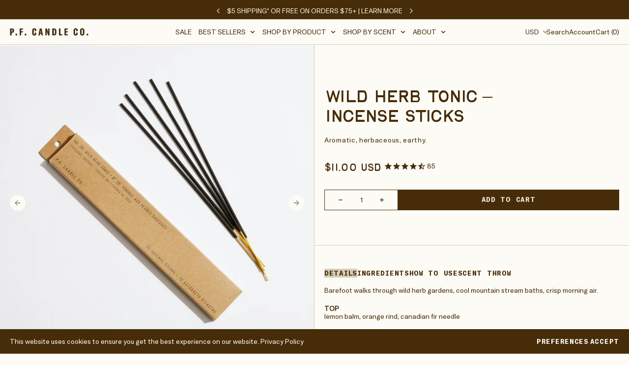

--- FILE ---
content_type: text/html; charset=utf-8
request_url: https://pfcandleco.com/products/wild-herb-tonic-incense
body_size: 58200
content:















<!doctype html>
<html class="no-js" lang="en">
  <head>
    <meta charset="utf-8">
    <meta http-equiv="X-UA-Compatible" content="IE=edge">
    <meta name="viewport" content="width=device-width,initial-scale=1">    
    <meta name="theme-color" content="">
    <link rel="canonical" href="https://pfcandleco.com/products/wild-herb-tonic-incense">
    <link rel="preconnect" href="https://cdn.shopify.com" crossorigin><link
        rel="icon"
        type="image/png"
        href="//pfcandleco.com/cdn/shop/files/Favicon_2025_Opt2.jpg?crop=center&height=32&v=1741801003&width=32"
      ><link rel="preconnect" href="https://fonts.shopifycdn.com" crossorigin><title>
      P.F. Candle Co. Wild Herb Tonic Incense Sticks

        &ndash; P. F. Candle Co.</title>

    
      <meta name="description" content="Our best-selling incense sticks made by our team in Los Angeles. Made for your self-care rituals, Wild Herb Tonic is a perfect relaxing scent for stress relief. Inspired by barefoot walks through wild herb gardens, cool mountain stream baths, and crisp morning air. It&#39;s aromatic, camphorous, and earthy and smells like lemon balm, crushed thyme, orange rind, and fir.">
    

    
  <script>window.performance && window.performance.mark && window.performance.mark('shopify.content_for_header.start');</script><meta name="google-site-verification" content="usFg6UWLvUsiybIXqR_RO9P823Ev2fyTYYvBFED-jGk">
<meta id="shopify-digital-wallet" name="shopify-digital-wallet" content="/10249739/digital_wallets/dialog">
<meta name="shopify-checkout-api-token" content="d2f761e2c299f60991c23c017a9e8d8a">
<meta id="in-context-paypal-metadata" data-shop-id="10249739" data-venmo-supported="false" data-environment="production" data-locale="en_US" data-paypal-v4="true" data-currency="USD">
<link rel="alternate" type="application/json+oembed" href="https://pfcandleco.com/products/wild-herb-tonic-incense.oembed">
<script async="async" src="/checkouts/internal/preloads.js?locale=en-US"></script>
<link rel="preconnect" href="https://shop.app" crossorigin="anonymous">
<script async="async" src="https://shop.app/checkouts/internal/preloads.js?locale=en-US&shop_id=10249739" crossorigin="anonymous"></script>
<script id="apple-pay-shop-capabilities" type="application/json">{"shopId":10249739,"countryCode":"US","currencyCode":"USD","merchantCapabilities":["supports3DS"],"merchantId":"gid:\/\/shopify\/Shop\/10249739","merchantName":"P. F. Candle Co.","requiredBillingContactFields":["postalAddress","email"],"requiredShippingContactFields":["postalAddress","email"],"shippingType":"shipping","supportedNetworks":["visa","masterCard","amex","discover","elo","jcb"],"total":{"type":"pending","label":"P. F. Candle Co.","amount":"1.00"},"shopifyPaymentsEnabled":true,"supportsSubscriptions":true}</script>
<script id="shopify-features" type="application/json">{"accessToken":"d2f761e2c299f60991c23c017a9e8d8a","betas":["rich-media-storefront-analytics"],"domain":"pfcandleco.com","predictiveSearch":true,"shopId":10249739,"locale":"en"}</script>
<script>var Shopify = Shopify || {};
Shopify.shop = "p-f-candle-co.myshopify.com";
Shopify.locale = "en";
Shopify.currency = {"active":"USD","rate":"1.0"};
Shopify.country = "US";
Shopify.theme = {"name":"2026 PF Candle Co. | BD edits + QA fixes","id":183550771572,"schema_name":"Baseline","schema_version":"3.2.1","theme_store_id":910,"role":"main"};
Shopify.theme.handle = "null";
Shopify.theme.style = {"id":null,"handle":null};
Shopify.cdnHost = "pfcandleco.com/cdn";
Shopify.routes = Shopify.routes || {};
Shopify.routes.root = "/";</script>
<script type="module">!function(o){(o.Shopify=o.Shopify||{}).modules=!0}(window);</script>
<script>!function(o){function n(){var o=[];function n(){o.push(Array.prototype.slice.apply(arguments))}return n.q=o,n}var t=o.Shopify=o.Shopify||{};t.loadFeatures=n(),t.autoloadFeatures=n()}(window);</script>
<script>
  window.ShopifyPay = window.ShopifyPay || {};
  window.ShopifyPay.apiHost = "shop.app\/pay";
  window.ShopifyPay.redirectState = null;
</script>
<script id="shop-js-analytics" type="application/json">{"pageType":"product"}</script>
<script defer="defer" async type="module" src="//pfcandleco.com/cdn/shopifycloud/shop-js/modules/v2/client.init-shop-cart-sync_C5BV16lS.en.esm.js"></script>
<script defer="defer" async type="module" src="//pfcandleco.com/cdn/shopifycloud/shop-js/modules/v2/chunk.common_CygWptCX.esm.js"></script>
<script type="module">
  await import("//pfcandleco.com/cdn/shopifycloud/shop-js/modules/v2/client.init-shop-cart-sync_C5BV16lS.en.esm.js");
await import("//pfcandleco.com/cdn/shopifycloud/shop-js/modules/v2/chunk.common_CygWptCX.esm.js");

  window.Shopify.SignInWithShop?.initShopCartSync?.({"fedCMEnabled":true,"windoidEnabled":true});

</script>
<script defer="defer" async type="module" src="//pfcandleco.com/cdn/shopifycloud/shop-js/modules/v2/client.payment-terms_CZxnsJam.en.esm.js"></script>
<script defer="defer" async type="module" src="//pfcandleco.com/cdn/shopifycloud/shop-js/modules/v2/chunk.common_CygWptCX.esm.js"></script>
<script defer="defer" async type="module" src="//pfcandleco.com/cdn/shopifycloud/shop-js/modules/v2/chunk.modal_D71HUcav.esm.js"></script>
<script type="module">
  await import("//pfcandleco.com/cdn/shopifycloud/shop-js/modules/v2/client.payment-terms_CZxnsJam.en.esm.js");
await import("//pfcandleco.com/cdn/shopifycloud/shop-js/modules/v2/chunk.common_CygWptCX.esm.js");
await import("//pfcandleco.com/cdn/shopifycloud/shop-js/modules/v2/chunk.modal_D71HUcav.esm.js");

  
</script>
<script>
  window.Shopify = window.Shopify || {};
  if (!window.Shopify.featureAssets) window.Shopify.featureAssets = {};
  window.Shopify.featureAssets['shop-js'] = {"shop-cart-sync":["modules/v2/client.shop-cart-sync_ZFArdW7E.en.esm.js","modules/v2/chunk.common_CygWptCX.esm.js"],"init-fed-cm":["modules/v2/client.init-fed-cm_CmiC4vf6.en.esm.js","modules/v2/chunk.common_CygWptCX.esm.js"],"shop-button":["modules/v2/client.shop-button_tlx5R9nI.en.esm.js","modules/v2/chunk.common_CygWptCX.esm.js"],"shop-cash-offers":["modules/v2/client.shop-cash-offers_DOA2yAJr.en.esm.js","modules/v2/chunk.common_CygWptCX.esm.js","modules/v2/chunk.modal_D71HUcav.esm.js"],"init-windoid":["modules/v2/client.init-windoid_sURxWdc1.en.esm.js","modules/v2/chunk.common_CygWptCX.esm.js"],"shop-toast-manager":["modules/v2/client.shop-toast-manager_ClPi3nE9.en.esm.js","modules/v2/chunk.common_CygWptCX.esm.js"],"init-shop-email-lookup-coordinator":["modules/v2/client.init-shop-email-lookup-coordinator_B8hsDcYM.en.esm.js","modules/v2/chunk.common_CygWptCX.esm.js"],"init-shop-cart-sync":["modules/v2/client.init-shop-cart-sync_C5BV16lS.en.esm.js","modules/v2/chunk.common_CygWptCX.esm.js"],"avatar":["modules/v2/client.avatar_BTnouDA3.en.esm.js"],"pay-button":["modules/v2/client.pay-button_FdsNuTd3.en.esm.js","modules/v2/chunk.common_CygWptCX.esm.js"],"init-customer-accounts":["modules/v2/client.init-customer-accounts_DxDtT_ad.en.esm.js","modules/v2/client.shop-login-button_C5VAVYt1.en.esm.js","modules/v2/chunk.common_CygWptCX.esm.js","modules/v2/chunk.modal_D71HUcav.esm.js"],"init-shop-for-new-customer-accounts":["modules/v2/client.init-shop-for-new-customer-accounts_ChsxoAhi.en.esm.js","modules/v2/client.shop-login-button_C5VAVYt1.en.esm.js","modules/v2/chunk.common_CygWptCX.esm.js","modules/v2/chunk.modal_D71HUcav.esm.js"],"shop-login-button":["modules/v2/client.shop-login-button_C5VAVYt1.en.esm.js","modules/v2/chunk.common_CygWptCX.esm.js","modules/v2/chunk.modal_D71HUcav.esm.js"],"init-customer-accounts-sign-up":["modules/v2/client.init-customer-accounts-sign-up_CPSyQ0Tj.en.esm.js","modules/v2/client.shop-login-button_C5VAVYt1.en.esm.js","modules/v2/chunk.common_CygWptCX.esm.js","modules/v2/chunk.modal_D71HUcav.esm.js"],"shop-follow-button":["modules/v2/client.shop-follow-button_Cva4Ekp9.en.esm.js","modules/v2/chunk.common_CygWptCX.esm.js","modules/v2/chunk.modal_D71HUcav.esm.js"],"checkout-modal":["modules/v2/client.checkout-modal_BPM8l0SH.en.esm.js","modules/v2/chunk.common_CygWptCX.esm.js","modules/v2/chunk.modal_D71HUcav.esm.js"],"lead-capture":["modules/v2/client.lead-capture_Bi8yE_yS.en.esm.js","modules/v2/chunk.common_CygWptCX.esm.js","modules/v2/chunk.modal_D71HUcav.esm.js"],"shop-login":["modules/v2/client.shop-login_D6lNrXab.en.esm.js","modules/v2/chunk.common_CygWptCX.esm.js","modules/v2/chunk.modal_D71HUcav.esm.js"],"payment-terms":["modules/v2/client.payment-terms_CZxnsJam.en.esm.js","modules/v2/chunk.common_CygWptCX.esm.js","modules/v2/chunk.modal_D71HUcav.esm.js"]};
</script>
<script>(function() {
  var isLoaded = false;
  function asyncLoad() {
    if (isLoaded) return;
    isLoaded = true;
    var urls = ["https:\/\/na.shgcdn3.com\/pixel-collector.js?shop=p-f-candle-co.myshopify.com","https:\/\/container.pepperjam.com\/1881899734.js?shop=p-f-candle-co.myshopify.com","https:\/\/static.klaviyo.com\/onsite\/js\/PNSuQr\/klaviyo.js?company_id=PNSuQr\u0026shop=p-f-candle-co.myshopify.com","https:\/\/cdn.attn.tv\/pfcandleco\/dtag.js?shop=p-f-candle-co.myshopify.com","https:\/\/cdn.9gtb.com\/loader.js?g_cvt_id=fa0907b0-78ff-494d-8473-edf1888bedd3\u0026shop=p-f-candle-co.myshopify.com"];
    for (var i = 0; i < urls.length; i++) {
      var s = document.createElement('script');
      s.type = 'text/javascript';
      s.async = true;
      s.src = urls[i];
      var x = document.getElementsByTagName('script')[0];
      x.parentNode.insertBefore(s, x);
    }
  };
  if(window.attachEvent) {
    window.attachEvent('onload', asyncLoad);
  } else {
    window.addEventListener('load', asyncLoad, false);
  }
})();</script>
<script id="__st">var __st={"a":10249739,"offset":-28800,"reqid":"fe186e3c-c8c5-4405-a6f1-e1682df11c81-1768681900","pageurl":"pfcandleco.com\/products\/wild-herb-tonic-incense","u":"e64163dc68c1","p":"product","rtyp":"product","rid":6915628728403};</script>
<script>window.ShopifyPaypalV4VisibilityTracking = true;</script>
<script id="captcha-bootstrap">!function(){'use strict';const t='contact',e='account',n='new_comment',o=[[t,t],['blogs',n],['comments',n],[t,'customer']],c=[[e,'customer_login'],[e,'guest_login'],[e,'recover_customer_password'],[e,'create_customer']],r=t=>t.map((([t,e])=>`form[action*='/${t}']:not([data-nocaptcha='true']) input[name='form_type'][value='${e}']`)).join(','),a=t=>()=>t?[...document.querySelectorAll(t)].map((t=>t.form)):[];function s(){const t=[...o],e=r(t);return a(e)}const i='password',u='form_key',d=['recaptcha-v3-token','g-recaptcha-response','h-captcha-response',i],f=()=>{try{return window.sessionStorage}catch{return}},m='__shopify_v',_=t=>t.elements[u];function p(t,e,n=!1){try{const o=window.sessionStorage,c=JSON.parse(o.getItem(e)),{data:r}=function(t){const{data:e,action:n}=t;return t[m]||n?{data:e,action:n}:{data:t,action:n}}(c);for(const[e,n]of Object.entries(r))t.elements[e]&&(t.elements[e].value=n);n&&o.removeItem(e)}catch(o){console.error('form repopulation failed',{error:o})}}const l='form_type',E='cptcha';function T(t){t.dataset[E]=!0}const w=window,h=w.document,L='Shopify',v='ce_forms',y='captcha';let A=!1;((t,e)=>{const n=(g='f06e6c50-85a8-45c8-87d0-21a2b65856fe',I='https://cdn.shopify.com/shopifycloud/storefront-forms-hcaptcha/ce_storefront_forms_captcha_hcaptcha.v1.5.2.iife.js',D={infoText:'Protected by hCaptcha',privacyText:'Privacy',termsText:'Terms'},(t,e,n)=>{const o=w[L][v],c=o.bindForm;if(c)return c(t,g,e,D).then(n);var r;o.q.push([[t,g,e,D],n]),r=I,A||(h.body.append(Object.assign(h.createElement('script'),{id:'captcha-provider',async:!0,src:r})),A=!0)});var g,I,D;w[L]=w[L]||{},w[L][v]=w[L][v]||{},w[L][v].q=[],w[L][y]=w[L][y]||{},w[L][y].protect=function(t,e){n(t,void 0,e),T(t)},Object.freeze(w[L][y]),function(t,e,n,w,h,L){const[v,y,A,g]=function(t,e,n){const i=e?o:[],u=t?c:[],d=[...i,...u],f=r(d),m=r(i),_=r(d.filter((([t,e])=>n.includes(e))));return[a(f),a(m),a(_),s()]}(w,h,L),I=t=>{const e=t.target;return e instanceof HTMLFormElement?e:e&&e.form},D=t=>v().includes(t);t.addEventListener('submit',(t=>{const e=I(t);if(!e)return;const n=D(e)&&!e.dataset.hcaptchaBound&&!e.dataset.recaptchaBound,o=_(e),c=g().includes(e)&&(!o||!o.value);(n||c)&&t.preventDefault(),c&&!n&&(function(t){try{if(!f())return;!function(t){const e=f();if(!e)return;const n=_(t);if(!n)return;const o=n.value;o&&e.removeItem(o)}(t);const e=Array.from(Array(32),(()=>Math.random().toString(36)[2])).join('');!function(t,e){_(t)||t.append(Object.assign(document.createElement('input'),{type:'hidden',name:u})),t.elements[u].value=e}(t,e),function(t,e){const n=f();if(!n)return;const o=[...t.querySelectorAll(`input[type='${i}']`)].map((({name:t})=>t)),c=[...d,...o],r={};for(const[a,s]of new FormData(t).entries())c.includes(a)||(r[a]=s);n.setItem(e,JSON.stringify({[m]:1,action:t.action,data:r}))}(t,e)}catch(e){console.error('failed to persist form',e)}}(e),e.submit())}));const S=(t,e)=>{t&&!t.dataset[E]&&(n(t,e.some((e=>e===t))),T(t))};for(const o of['focusin','change'])t.addEventListener(o,(t=>{const e=I(t);D(e)&&S(e,y())}));const B=e.get('form_key'),M=e.get(l),P=B&&M;t.addEventListener('DOMContentLoaded',(()=>{const t=y();if(P)for(const e of t)e.elements[l].value===M&&p(e,B);[...new Set([...A(),...v().filter((t=>'true'===t.dataset.shopifyCaptcha))])].forEach((e=>S(e,t)))}))}(h,new URLSearchParams(w.location.search),n,t,e,['guest_login'])})(!0,!0)}();</script>
<script integrity="sha256-4kQ18oKyAcykRKYeNunJcIwy7WH5gtpwJnB7kiuLZ1E=" data-source-attribution="shopify.loadfeatures" defer="defer" src="//pfcandleco.com/cdn/shopifycloud/storefront/assets/storefront/load_feature-a0a9edcb.js" crossorigin="anonymous"></script>
<script crossorigin="anonymous" defer="defer" src="//pfcandleco.com/cdn/shopifycloud/storefront/assets/shopify_pay/storefront-65b4c6d7.js?v=20250812"></script>
<script data-source-attribution="shopify.dynamic_checkout.dynamic.init">var Shopify=Shopify||{};Shopify.PaymentButton=Shopify.PaymentButton||{isStorefrontPortableWallets:!0,init:function(){window.Shopify.PaymentButton.init=function(){};var t=document.createElement("script");t.src="https://pfcandleco.com/cdn/shopifycloud/portable-wallets/latest/portable-wallets.en.js",t.type="module",document.head.appendChild(t)}};
</script>
<script data-source-attribution="shopify.dynamic_checkout.buyer_consent">
  function portableWalletsHideBuyerConsent(e){var t=document.getElementById("shopify-buyer-consent"),n=document.getElementById("shopify-subscription-policy-button");t&&n&&(t.classList.add("hidden"),t.setAttribute("aria-hidden","true"),n.removeEventListener("click",e))}function portableWalletsShowBuyerConsent(e){var t=document.getElementById("shopify-buyer-consent"),n=document.getElementById("shopify-subscription-policy-button");t&&n&&(t.classList.remove("hidden"),t.removeAttribute("aria-hidden"),n.addEventListener("click",e))}window.Shopify?.PaymentButton&&(window.Shopify.PaymentButton.hideBuyerConsent=portableWalletsHideBuyerConsent,window.Shopify.PaymentButton.showBuyerConsent=portableWalletsShowBuyerConsent);
</script>
<script data-source-attribution="shopify.dynamic_checkout.cart.bootstrap">document.addEventListener("DOMContentLoaded",(function(){function t(){return document.querySelector("shopify-accelerated-checkout-cart, shopify-accelerated-checkout")}if(t())Shopify.PaymentButton.init();else{new MutationObserver((function(e,n){t()&&(Shopify.PaymentButton.init(),n.disconnect())})).observe(document.body,{childList:!0,subtree:!0})}}));
</script>
<link id="shopify-accelerated-checkout-styles" rel="stylesheet" media="screen" href="https://pfcandleco.com/cdn/shopifycloud/portable-wallets/latest/accelerated-checkout-backwards-compat.css" crossorigin="anonymous">
<style id="shopify-accelerated-checkout-cart">
        #shopify-buyer-consent {
  margin-top: 1em;
  display: inline-block;
  width: 100%;
}

#shopify-buyer-consent.hidden {
  display: none;
}

#shopify-subscription-policy-button {
  background: none;
  border: none;
  padding: 0;
  text-decoration: underline;
  font-size: inherit;
  cursor: pointer;
}

#shopify-subscription-policy-button::before {
  box-shadow: none;
}

      </style>

<script>window.performance && window.performance.mark && window.performance.mark('shopify.content_for_header.end');</script>
  





  <script type="text/javascript">
    
      window.__shgMoneyFormat = window.__shgMoneyFormat || {"AED":{"currency":"AED","currency_symbol":"د.إ","currency_symbol_location":"left","decimal_places":2,"decimal_separator":".","thousands_separator":","},"ALL":{"currency":"ALL","currency_symbol":"L","currency_symbol_location":"left","decimal_places":2,"decimal_separator":".","thousands_separator":","},"AUD":{"currency":"AUD","currency_symbol":"$","currency_symbol_location":"left","decimal_places":2,"decimal_separator":".","thousands_separator":","},"BAM":{"currency":"BAM","currency_symbol":"КМ","currency_symbol_location":"left","decimal_places":2,"decimal_separator":".","thousands_separator":","},"CAD":{"currency":"CAD","currency_symbol":"$","currency_symbol_location":"left","decimal_places":2,"decimal_separator":".","thousands_separator":","},"CHF":{"currency":"CHF","currency_symbol":"CHF","currency_symbol_location":"left","decimal_places":2,"decimal_separator":".","thousands_separator":","},"CNY":{"currency":"CNY","currency_symbol":"¥","currency_symbol_location":"left","decimal_places":2,"decimal_separator":".","thousands_separator":","},"CZK":{"currency":"CZK","currency_symbol":"Kč","currency_symbol_location":"left","decimal_places":2,"decimal_separator":".","thousands_separator":","},"DKK":{"currency":"DKK","currency_symbol":"kr.","currency_symbol_location":"left","decimal_places":2,"decimal_separator":".","thousands_separator":","},"EUR":{"currency":"EUR","currency_symbol":"€","currency_symbol_location":"left","decimal_places":2,"decimal_separator":".","thousands_separator":","},"GBP":{"currency":"GBP","currency_symbol":"£","currency_symbol_location":"left","decimal_places":2,"decimal_separator":".","thousands_separator":","},"HKD":{"currency":"HKD","currency_symbol":"$","currency_symbol_location":"left","decimal_places":2,"decimal_separator":".","thousands_separator":","},"HUF":{"currency":"HUF","currency_symbol":"Ft","currency_symbol_location":"left","decimal_places":2,"decimal_separator":".","thousands_separator":","},"ISK":{"currency":"ISK","currency_symbol":"kr.","currency_symbol_location":"left","decimal_places":2,"decimal_separator":".","thousands_separator":","},"JMD":{"currency":"JMD","currency_symbol":"$","currency_symbol_location":"left","decimal_places":2,"decimal_separator":".","thousands_separator":","},"KRW":{"currency":"KRW","currency_symbol":"₩","currency_symbol_location":"left","decimal_places":2,"decimal_separator":".","thousands_separator":","},"MDL":{"currency":"MDL","currency_symbol":"L","currency_symbol_location":"left","decimal_places":2,"decimal_separator":".","thousands_separator":","},"MKD":{"currency":"MKD","currency_symbol":"ден","currency_symbol_location":"left","decimal_places":2,"decimal_separator":".","thousands_separator":","},"MXN":{"currency":"MXN","currency_symbol":"$","currency_symbol_location":"left","decimal_places":2,"decimal_separator":".","thousands_separator":","},"NZD":{"currency":"NZD","currency_symbol":"$","currency_symbol_location":"left","decimal_places":2,"decimal_separator":".","thousands_separator":","},"PHP":{"currency":"PHP","currency_symbol":"₱","currency_symbol_location":"left","decimal_places":2,"decimal_separator":".","thousands_separator":","},"PLN":{"currency":"PLN","currency_symbol":"zł","currency_symbol_location":"left","decimal_places":2,"decimal_separator":".","thousands_separator":","},"RON":{"currency":"RON","currency_symbol":"Lei","currency_symbol_location":"left","decimal_places":2,"decimal_separator":".","thousands_separator":","},"RSD":{"currency":"RSD","currency_symbol":"РСД","currency_symbol_location":"left","decimal_places":2,"decimal_separator":".","thousands_separator":","},"SAR":{"currency":"SAR","currency_symbol":"ر.س","currency_symbol_location":"left","decimal_places":2,"decimal_separator":".","thousands_separator":","},"SEK":{"currency":"SEK","currency_symbol":"kr","currency_symbol_location":"left","decimal_places":2,"decimal_separator":".","thousands_separator":","},"USD":{"currency":"USD","currency_symbol":"$","currency_symbol_location":"left","decimal_places":2,"decimal_separator":".","thousands_separator":","}};
    
    window.__shgCurrentCurrencyCode = window.__shgCurrentCurrencyCode || {
      currency: "USD",
      currency_symbol: "$",
      decimal_separator: ".",
      thousands_separator: ",",
      decimal_places: 2,
      currency_symbol_location: "left"
    };
  </script>





<meta property="og:site_name" content="P. F. Candle Co.">
<meta property="og:url" content="https://pfcandleco.com/products/wild-herb-tonic-incense">
<meta property="og:title" content="P.F. Candle Co. Wild Herb Tonic Incense Sticks">
<meta property="og:type" content="product">
<meta property="og:description" content="Our best-selling incense sticks made by our team in Los Angeles. Made for your self-care rituals, Wild Herb Tonic is a perfect relaxing scent for stress relief. Inspired by barefoot walks through wild herb gardens, cool mountain stream baths, and crisp morning air. It&#39;s aromatic, camphorous, and earthy and smells like lemon balm, crushed thyme, orange rind, and fir."><meta property="og:image" content="http://pfcandleco.com/cdn/shop/products/IN36.jpg?v=1673025297">
  <meta
    property="og:image:secure_url"
    content="https://pfcandleco.com/cdn/shop/products/IN36.jpg?v=1673025297"
  >
  <meta property="og:image:width" content="800">
  <meta property="og:image:height" content="800"><meta
    property="og:price:amount"
    content="11.00"
  >
  <meta property="og:price:currency" content="USD"><meta name="twitter:card" content="summary_large_image">
<meta name="twitter:title" content="P.F. Candle Co. Wild Herb Tonic Incense Sticks">
<meta name="twitter:description" content="Our best-selling incense sticks made by our team in Los Angeles. Made for your self-care rituals, Wild Herb Tonic is a perfect relaxing scent for stress relief. Inspired by barefoot walks through wild herb gardens, cool mountain stream baths, and crisp morning air. It&#39;s aromatic, camphorous, and earthy and smells like lemon balm, crushed thyme, orange rind, and fir.">
<script>
  window.THEMENAME = 'Baseline';
  window.THEMEVERSION = '3.0.0';

  document.documentElement.className = document.documentElement.className.replace('no-js', 'js');

  function debounce(fn, wait) {
    let t;
    return (...args) => {
      clearTimeout(t);
      t = setTimeout(() => fn.apply(this, args), wait);
    };
  }

  window.theme = {
    strings: {
      loading: "Loading",
      itemCountOne: "{{ count }} item",
      itemCountOther: "{{ count }} items",
      addToCart: "Add to cart",
      soldOut: "Sold out",
      unavailable: "Unavailable",
      regularPrice: "Regular price",
      salePrice: "Sale price",
      sale: "Sale",
      unitPrice: "Unit price",
      unitPriceSeparator: "per",
      cartEmpty: "Your cart is currently empty.",
      cartCookies: "Enable cookies to use the shopping cart",
      update: "Update",
      quantity: "Quantity",
      discountedTotal: "Discounted total",
      regularTotal: "Regular total",
      priceColumn: "See Price column for discount details.",
      addedToCart: "Added to Cart!",
      cartError: "There was an error while updating your cart. Please try again.",
      cartAddError: "All {{ title }} are in your cart.",
      shippingCalculatorResultsTitleOne: "There is 1 rate:",
      shippingCalculatorResultsTitleMany: "There are {{ count }} rates:",
    },
    routes: {
      root_url: "\/",
      predictive_search_url: "\/search\/suggest",
      cart_url: "\/cart",
      cart_add_url: "\/cart\/add",
      cart_change_url: "\/cart\/change",
      cart_update_url: "\/cart\/update",
      cart_clear_url: "\/cart\/clear",
    },
    moneyFormat: "\u003cspan class='money'\u003e${{amount}}\u003c\/span\u003e",
    moneyWithCurrencyFormat: "\u003cspan class='money'\u003e${{amount}} \u003c\/span\u003e",
    get defaultMoneyFormat() {
      return this.moneyFormat;
    },
    cartItemCount: 0,
    settings: {
      cartType: "drawer",
      openDrawerOnAddToCart: false
    },
    info: {
      name: 'Baseline',
    }
  };
</script>
<script src="//pfcandleco.com/cdn/shop/t/215/assets/jquery-3.4.1.min.js?v=131655691665193987771764780350" defer="defer"></script>

    <script src="//pfcandleco.com/cdn/shop/t/215/assets/utils.js?v=165604423723831992961764780350" defer></script>
    <script src="//pfcandleco.com/cdn/shop/t/215/assets/images.js?v=82802382427156187971764780350" defer></script>
    <script src="//pfcandleco.com/cdn/shop/t/215/assets/theme-events.js?v=129495518931582581311764780350" defer></script>
    <script
      src="//pfcandleco.com/cdn/shop/t/215/assets/polyfills-inert.bundle.min.js?v=9775187524458939151764780350" defer
      type="module"
    ></script>
    <script
      src="//pfcandleco.com/cdn/shop/t/215/assets/global.bundle.min.js?v=8040584617841472801764780350" defer
      type="module"
    ></script>

    

    
      <script src="//pfcandleco.com/cdn/shop/t/215/assets/cart-items.js?v=43431675167093328721764780350" type="module" defer></script>
      <script src="//pfcandleco.com/cdn/shop/t/215/assets/cart-footer.js?v=17359671215901880651764780350" type="module" defer></script>
      
    

    <script src="//pfcandleco.com/cdn/shop/t/215/assets/quantity.js?v=121464986056478806851764780350" type="module" defer></script>
    <script src="//pfcandleco.com/cdn/shop/t/215/assets/rte.js?v=91144393696501258891764780350" type="module" defer></script>

    



  <link
    rel="preload"
    as="font"
    href="//pfcandleco.com/cdn/fonts/instrument_sans/instrumentsans_n4.db86542ae5e1596dbdb28c279ae6c2086c4c5bfa.woff2"
    type="font/woff2"
    crossorigin
  >





<style data-shopify>
  
  @font-face {
  font-family: "Instrument Sans";
  font-weight: 400;
  font-style: normal;
  font-display: swap;
  src: url("//pfcandleco.com/cdn/fonts/instrument_sans/instrumentsans_n4.db86542ae5e1596dbdb28c279ae6c2086c4c5bfa.woff2") format("woff2"),
       url("//pfcandleco.com/cdn/fonts/instrument_sans/instrumentsans_n4.510f1b081e58d08c30978f465518799851ef6d8b.woff") format("woff");
}

</style>

<style>:root {

      --font-size-xs: 0.64rem;
      --font-size-sm: 0.8rem;
      --font-size-base: 1rem;
      --font-size-lg: 1.25rem;
      --font-size-xl: 1.563rem;
      --font-size-2xl: 1.953rem;
      --font-size-3xl: 2.441rem;
      --font-size-4xl: 3.052rem;
      --font-size-5xl: 3.815rem;
      --font-size-6xl: 4.768rem;
      --font-size-7xl: 5.96rem;
      --font-size-8xl: 7.451rem;
      --font-size-9xl: 9.313rem;

      --type-scale-n-2: var(--font-size-xs);
      --type-scale-n-1: var(--font-size-sm);
      --type-scale-n0: var(--font-size-base);
      --type-scale-n1: var(--font-size-lg);
      --type-scale-n2: var(--font-size-xl);
      --type-scale-n3: var(--font-size-2xl);
      --type-scale-n4: var(--font-size-3xl);
      --type-scale-n5: var(--font-size-4xl);
      --type-scale-n6: var(--font-size-5xl);
      --type-scale-n7: var(--font-size-6xl);
      --type-scale-n8: var(--font-size-7xl);
      --type-scale-n9: var(--font-size-8xl);
      --type-scale-n10: var(--font-size-9xl);

      --base-font-size: 100.0%;
      --base-font-size-from-settings: 16;
      --base-line-height: 1.2;
      --heading-line-height: 0.9;

      font-size: var(--base-font-size);
      line-height: var(--base-line-height);

      --heading-font-stack: "Instrument Sans", sans-serif;
      --heading-font-weight: 400;
      --heading-font-style: normal;


      --body-font-stack: Helvetica, Arial, sans-serif;
      --body-font-weight: 400;
      --body-font-bold: FontDrop;
      --body-font-bold-italic: FontDrop;

      --color-gridline: 214 205 185;
      --gridline-width: 1px;

      --text-border-width: 1px;
      --checkbox-width: 1px;

      --font-heading: "Instrument Sans", sans-serif;
      --font-body: Helvetica, Arial, sans-serif;
      --font-body-weight: 400;
      --font-body-style: normal;
      --font-body-bold-weight: bold;

      --heading-letterspacing: -0.05em;
      --heading-capitalize: none;
      --heading-decoration: none;

      --standard-heading-size: var(--type-scale-n4);
      --feature-heading-size: var(--type-scale-n3);
      --secondary-heading-size: var(--type-scale-n0);

      --body-copy-transform: none;

      --wrapperWidth: 100vw;
      --gutter: 1px;
      --rowHeight: calc((var(--wrapperWidth) - (11 * var(--gutter))) / 12);

      --global-scrolling-items-speed-multiplier: 1;

      --add-to-cart-button-height: 44px;
      --checkout-button-height: 44px;

      --spacing: 1rem;
      --spacing-double: 2rem;
      --spacing-half: 0.5rem;

      /* Equivalent to px-2 */
      --section-horizontal-spacing-mobile: 0.5rem;
      /* Equivalent to px-4 */
      --section-horizontal-spacing-desktop: 1rem;

      --section-horizontal-spacing: var(--section-horizontal-spacing-mobile);

      --icon-thickness: 1.5;

      /**
       * Buttons
       */
      --button-text-transform: none;
      --button-after-content: '\00a0\2192';
      --button-border-radius: 0;

      /**
       * Links
       */
      --links-bottom-border-width: var(--text-border-width);
      --links-bottom-padding: 0.25rem;
      --links-text-transform: none;
      --links-after-content: '\00a0\2192';
      --links-before-content: '\2190\00a0';

      background-color: rgb(var(--color-scheme-background));
      color: rgb(var(--color-scheme-text));
    }

    @media (min-width: 1024px) {
      :root {
        --standard-heading-size: var(--type-scale-n6);
        --feature-heading-size: var(--type-scale-n7);
        --secondary-heading-size: var(--type-scale-n2);

        --section-horizontal-spacing: var(--section-horizontal-spacing-desktop);
      }
    }

    :root,
      
      [data-color-scheme="scheme1"] {
        --color-scheme-text: 70 44 8;
        --color-scheme-background: 253 251 245;
        --color-scheme-accent: 70 44 8;
        --color-scheme-accent-contrast:  253 251 245;
        --color-scheme-secondary: 70 44 8;
      }
  
      [data-color-scheme="scheme2"] {
        --color-scheme-text: 70 44 8;
        --color-scheme-background: 253 251 245;
        --color-scheme-accent: 253 251 245;
        --color-scheme-accent-contrast:  70 44 8;
        --color-scheme-secondary: 70 44 8;
      }
  
      [data-color-scheme="scheme3"] {
        --color-scheme-text: 242 236 223;
        --color-scheme-background: 70 44 8;
        --color-scheme-accent: 70 44 8;
        --color-scheme-accent-contrast:  242 236 223;
        --color-scheme-secondary: 242 236 223;
      }
  
      [data-color-scheme="scheme4"] {
        --color-scheme-text: 242 235 221;
        --color-scheme-background: 142 50 29;
        --color-scheme-accent: 242 235 221;
        --color-scheme-accent-contrast:  242 235 221;
        --color-scheme-secondary: 253 251 245;
      }
  
      [data-color-scheme="scheme5"] {
        --color-scheme-text: 70 44 8;
        --color-scheme-background: 242 235 221;
        --color-scheme-accent: 70 44 8;
        --color-scheme-accent-contrast:  253 251 245;
        --color-scheme-secondary: 70 44 8;
      }
  

    [data-color-scheme] {
      --payment-terms-background-color: rgb(var(--color-scheme-background));

      --button-color-border: var(--color-scheme-text);
      --button-color-background: var(--color-scheme-text);
      --button-color-text: var(--color-scheme-background);
      --button-color-border-hover: var(--color-scheme-accent);
      --button-color-background-hover: var(--color-scheme-accent);
      --button-color-text-hover: var(--color-scheme-accent-contrast);
    }

    ::selection {
      background-color: rgb(var(--color-scheme-accent));
      color: rgb(var(--color-scheme-accent-contrast));
    }

    @keyframes scrolling-items {
      0% {
        transform: translate3d(0, 0, 0);
      }

      100% {
        transform: translate3d(-50%, 0, 0);
      }
    }
</style>

<style id="generated-critical-css">
.shopify-payment-button__button--hidden{display:none!important}.theme-button,.theme-button--secondary{cursor:pointer;font-size:var(--font-size-base);line-height:var(--base-line-height);overflow-wrap:anywhere;padding:.5rem 2rem;text-transform:var(--button-text-transform);word-break:normal}.theme-button--secondary:after,.theme-button:after{--tw-content:var(--button-after-content);content:var(--tw-content)}.theme-button{--tw-border-opacity:1;--tw-bg-opacity:1;--tw-text-opacity:1;background-color:rgb(var(--button-color-background)/var(--tw-bg-opacity));border-color:rgb(var(--button-color-border)/var(--tw-border-opacity));border-radius:var(--button-border-radius);border-width:var(--text-border-width);color:rgb(var(--button-color-text)/var(--tw-text-opacity))}@media (hover:hover) and (pointer:fine){.theme-button:hover{--tw-border-opacity:1;--tw-bg-opacity:1;--tw-text-opacity:1;background-color:rgb(var(--button-color-background-hover)/var(--tw-bg-opacity));border-color:rgb(var(--button-color-border-hover)/var(--tw-border-opacity));color:rgb(var(--button-color-text-hover)/var(--tw-text-opacity))}}.theme-button--secondary{--tw-border-opacity:1;--tw-bg-opacity:1;--tw-text-opacity:1;background-color:rgb(var(--color-scheme-background)/var(--tw-bg-opacity));border-color:rgb(var(--color-scheme-text)/var(--tw-border-opacity));border-radius:var(--button-border-radius);border-width:var(--text-border-width);color:rgb(var(--color-scheme-text)/var(--tw-text-opacity))}[data-color-scheme] .theme-button--secondary.rte a:hover,[data-color-scheme].theme-button--secondary .rte a:hover,[data-color-scheme].theme-button--secondary.rte a:hover{color:rgb(var(--color-scheme-accent));text-decoration-color:rgb(var(--color-scheme-accent))}[data-color-scheme] .theme-button--secondary.rte blockquote,[data-color-scheme].theme-button--secondary .rte blockquote,[data-color-scheme].theme-button--secondary.rte blockquote{background:rgb(var(--color-scheme-text));color:rgb(var(--color-scheme-background))}@media (hover:hover) and (pointer:fine){.theme-button--secondary:hover{--tw-border-opacity:1;--tw-text-opacity:1;border-color:rgb(var(--color-scheme-accent)/var(--tw-border-opacity));color:rgb(var(--color-scheme-accent)/var(--tw-text-opacity))}}image-with-placeholder{display:block}[data-shopify-xr-hidden]{display:none}.block{display:block}.inline-block{display:inline-block}.hidden{display:none}.max-w-site{max-width:var(--max-site-width)}.splide:not(.is-active) .\[\.splide\:not\(\.is-active\)_\&\]\:pointer-events-none{pointer-events:none}.splide:not(.is-active) .\[\.splide\:not\(\.is-active\)_\&\]\:invisible{visibility:hidden}.splide:not(.is-active) .\[\.splide\:not\(\.is-active\)_\&\]\:\!flex{display:flex!important}.splide:not(.is-active) .\[\.splide\:not\(\.is-active\)_\&\]\:gap-gridline{gap:var(--gridline-width)}@media not all and (min-width:1024px){.splide:not(.is-active) .max-lg\:\[\.splide\:not\(\.is-active\)_\&\]\:hidden{display:none}}
</style>
<style id="manual-critical-css">
  html {
    background-color: rgb(var(--color-primary-background));
    color: rgb(var(--color-primary-text));
    font-size: var(--base-font-size);
    line-height: var(--base-line-height);
  }

  [x-cloak] {
    display: none;
  }

  html.no-js [x-cloak].no-js-undo-cloak {
    display: revert;
  }

  body {
    display: flex;
    flex-direction: column;
    min-height: 100vh;
  }

  @media (min-width: 768px) {
    [md\:undo-x-cloak-block] {
      display: block;
    }
  }

  @media (max-width: 767px) {
    [max-md\:undo-x-cloak-block] {
      display: block;
    }
  }
</style>
<link href="//pfcandleco.com/cdn/shop/t/215/assets/slick.css?v=35107989112814935041764780350" rel="stylesheet" type="text/css" media="all" />
 <script src="//pfcandleco.com/cdn/shop/t/215/assets/slick.js?v=55703621148047502001764780350" defer></script>
<script src="//pfcandleco.com/cdn/shop/t/215/assets/script.js?v=111723649627485250081764780350" defer></script>
    
    <link href="//pfcandleco.com/cdn/shop/t/215/assets/base.bundle.css?v=166919201904912699751764780350" rel="stylesheet" type="text/css" media="all" />
     <link href="//pfcandleco.com/cdn/shop/t/215/assets/style.css?v=14031369268654282111764780350" rel="stylesheet" type="text/css" media="all" />
     <link href="//pfcandleco.com/cdn/shop/t/215/assets/accessibility.css?v=67557436632432591741764780350" rel="stylesheet" type="text/css" media="all" />


<!-- Add Hotjar script after August 25, 2026 once Additional Scripts stops working 
    <script>
    (function(h,o,t,j,a,r){
        h.hj=h.hj||function(){(h.hj.q=h.hj.q||[]).push(arguments)};
        h._hjSettings={hjid:1270476,hjsv:6};
        a=o.getElementsByTagName('head')[0];
        r=o.createElement('script');r.async=1;
        r.src=t+h._hjSettings.hjid+j+h._hjSettings.hjsv;
        a.appendChild(r);
    })(window,document,'https://static.hotjar.com/c/hotjar-','.js?sv=');
    </script>

    -->
  
  

<script type="text/javascript">
  
    window.SHG_CUSTOMER = null;
  
</script>







<!-- BEGIN app block: shopify://apps/klaviyo-email-marketing-sms/blocks/klaviyo-onsite-embed/2632fe16-c075-4321-a88b-50b567f42507 -->












  <script async src="https://static.klaviyo.com/onsite/js/PNSuQr/klaviyo.js?company_id=PNSuQr"></script>
  <script>!function(){if(!window.klaviyo){window._klOnsite=window._klOnsite||[];try{window.klaviyo=new Proxy({},{get:function(n,i){return"push"===i?function(){var n;(n=window._klOnsite).push.apply(n,arguments)}:function(){for(var n=arguments.length,o=new Array(n),w=0;w<n;w++)o[w]=arguments[w];var t="function"==typeof o[o.length-1]?o.pop():void 0,e=new Promise((function(n){window._klOnsite.push([i].concat(o,[function(i){t&&t(i),n(i)}]))}));return e}}})}catch(n){window.klaviyo=window.klaviyo||[],window.klaviyo.push=function(){var n;(n=window._klOnsite).push.apply(n,arguments)}}}}();</script>

  
    <script id="viewed_product">
      if (item == null) {
        var _learnq = _learnq || [];

        var MetafieldReviews = null
        var MetafieldYotpoRating = null
        var MetafieldYotpoCount = null
        var MetafieldLooxRating = null
        var MetafieldLooxCount = null
        var okendoProduct = null
        var okendoProductReviewCount = null
        var okendoProductReviewAverageValue = null
        try {
          // The following fields are used for Customer Hub recently viewed in order to add reviews.
          // This information is not part of __kla_viewed. Instead, it is part of __kla_viewed_reviewed_items
          MetafieldReviews = {"rating":{"scale_min":"1.0","scale_max":"5.0","value":"4.890410958"},"rating_count":73};
          MetafieldYotpoRating = "4.8"
          MetafieldYotpoCount = "12"
          MetafieldLooxRating = null
          MetafieldLooxCount = null

          okendoProduct = null
          // If the okendo metafield is not legacy, it will error, which then requires the new json formatted data
          if (okendoProduct && 'error' in okendoProduct) {
            okendoProduct = null
          }
          okendoProductReviewCount = okendoProduct ? okendoProduct.reviewCount : null
          okendoProductReviewAverageValue = okendoProduct ? okendoProduct.reviewAverageValue : null
        } catch (error) {
          console.error('Error in Klaviyo onsite reviews tracking:', error);
        }

        var item = {
          Name: "Wild Herb Tonic – Incense Sticks",
          ProductID: 6915628728403,
          Categories: ["All Incense","All Products","Best-Sellers","Classic Collection","Classic Incense","Earthy Scents","Flame-Free Fragrance","Ritual Scents","Shop P.F.","Wild Herb Tonic"],
          ImageURL: "https://pfcandleco.com/cdn/shop/products/IN36_grande.jpg?v=1673025297",
          URL: "https://pfcandleco.com/products/wild-herb-tonic-incense",
          Brand: "P.F. Candle Co.",
          Price: "$11.00",
          Value: "11.00",
          CompareAtPrice: "$0.00"
        };
        _learnq.push(['track', 'Viewed Product', item]);
        _learnq.push(['trackViewedItem', {
          Title: item.Name,
          ItemId: item.ProductID,
          Categories: item.Categories,
          ImageUrl: item.ImageURL,
          Url: item.URL,
          Metadata: {
            Brand: item.Brand,
            Price: item.Price,
            Value: item.Value,
            CompareAtPrice: item.CompareAtPrice
          },
          metafields:{
            reviews: MetafieldReviews,
            yotpo:{
              rating: MetafieldYotpoRating,
              count: MetafieldYotpoCount,
            },
            loox:{
              rating: MetafieldLooxRating,
              count: MetafieldLooxCount,
            },
            okendo: {
              rating: okendoProductReviewAverageValue,
              count: okendoProductReviewCount,
            }
          }
        }]);
      }
    </script>
  




  <script>
    window.klaviyoReviewsProductDesignMode = false
  </script>







<!-- END app block --><!-- BEGIN app block: shopify://apps/beast-currency-converter/blocks/doubly/267afa86-a419-4d5b-a61b-556038e7294d -->


	<script>
		var DoublyGlobalCurrency, catchXHR = true, bccAppVersion = 1;
       	var DoublyGlobal = {
			theme : 'flags_theme',
			spanClass : 'money',
			cookieName : '_g1741703331',
			ratesUrl :  'https://init.grizzlyapps.com/9e32c84f0db4f7b1eb40c32bdb0bdea9',
			geoUrl : 'https://currency.grizzlyapps.com/83d400c612f9a099fab8f76dcab73a48',
			shopCurrency : 'USD',
            allowedCurrencies : '["USD","EUR","GBP","CAD"]',
			countriesJSON : '[]',
			currencyMessage : 'All orders are processed in USD. While the content of your cart is currently displayed in <span class="selected-currency"></span>, you will checkout using USD at the most current exchange rate.',
            currencyFormat : 'money_with_currency_format',
			euroFormat : 'amount',
            removeDecimals : 0,
            roundDecimals : 0,
            roundTo : '99',
            autoSwitch : 0,
			showPriceOnHover : 0,
            showCurrencyMessage : false,
			hideConverter : '0',
			forceJqueryLoad : false,
			beeketing : true,
			themeScript : '',
			customerScriptBefore : '',
			customerScriptAfter : '',
			debug: false
		};

		<!-- inline script: fixes + various plugin js functions -->
		DoublyGlobal.themeScript = "if(DoublyGlobal.debug) debugger;dbGenericFixes=true; \/* hide generic *\/ if(window.location.href.indexOf('\/checkouts') != -1 || window.location.href.indexOf('\/password') != -1 || window.location.href.indexOf('\/orders') != -1) { const doublyStylesHide = document.createElement('style'); doublyStylesHide.textContent = ` .doubly-float, .doubly-wrapper { display:none !important; } `; document.head.appendChild(doublyStylesHide); } \/* generic code to add money, message, convert with retry *\/ function genericConvert(){ if (typeof doublyAddMessage !== 'undefined') doublyAddMessage(); if (typeof doublyAddMoney !== 'undefined') doublyAddMoney(); if (typeof doublyResetMoney !== 'undefined') doublyResetMoney(); DoublyCurrency.convertAll(); initExtraFeatures(); } window.doublyChangeEvent = function(e) { var numRetries = (typeof doublyIntervalTries !== 'undefined' ? doublyIntervalTries : 6); var timeout = (typeof doublyIntervalTime !== 'undefined' ? doublyIntervalTime : 400); clearInterval(window.doublyInterval); \/* quick convert *\/ setTimeout(genericConvert, 50); \/* retry *\/ window.doublyInterval = setInterval(function() { try{ genericConvert(); } catch (e) { clearInterval(window.doublyInterval); } if (numRetries-- <= 0) clearInterval(window.doublyInterval); }, timeout); }; \/* bind events *\/ ['mouseup', 'change', 'input', 'scroll'].forEach(function(event) { document.removeEventListener(event, doublyChangeEvent); document.addEventListener(event, doublyChangeEvent); }); \/* for ajax cart *\/ jQueryGrizzly(document).unbind('ajaxComplete.doublyGenericFix'); jQueryGrizzly(document).bind('ajaxComplete.doublyGenericFix', doublyChangeEvent);";
                    DoublyGlobal.initNiceSelect = function(){
                        !function(e) {
                            e.fn.niceSelect = function() {
                                this.each(function() {
                                    var s = e(this);
                                    var t = s.next()
                                    , n = s.find('option')
                                    , a = s.find('option:selected');
                                    t.find('.current').html('<span class="flags flags-' + a.data('country') + '"></span> &nbsp;' + a.data('display') || a.text());
                                }),
                                e(document).off('.nice_select'),
                                e(document).on('click.nice_select', '.doubly-nice-select.doubly-nice-select', function(s) {
                                    var t = e(this);
                                    e('.doubly-nice-select').not(t).removeClass('open'),
                                    t.toggleClass('open'),
                                    t.hasClass('open') ? (t.find('.option'),
                                    t.find('.focus').removeClass('focus'),
                                    t.find('.selected').addClass('focus')) : t.focus()
                                }),
                                e(document).on('click.nice_select', function(s) {
                                    0 === e(s.target).closest('.doubly-nice-select').length && e('.doubly-nice-select').removeClass('open').find('.option')
                                }),
                                e(document).on('click.nice_select', '.doubly-nice-select .option', function(s) {
                                    var t = e(this);
                                    e('.doubly-nice-select').each(function() {
                                        var s = e(this).find('.option[data-value="' + t.data('value') + '"]')
                                        , n = s.closest('.doubly-nice-select');
                                        n.find('.selected').removeClass('selected'),
                                        s.addClass('selected');
                                        var a = '<span class="flags flags-' + s.data('country') + '"></span> &nbsp;' + s.data('display') || s.text();
                                        n.find('.current').html(a),
                                        n.prev('select').val(s.data('value')).trigger('change')
                                    })
                                }),
                                e(document).on('keydown.nice_select', '.doubly-nice-select', function(s) {
                                    var t = e(this)
                                    , n = e(t.find('.focus') || t.find('.list .option.selected'));
                                    if (32 == s.keyCode || 13 == s.keyCode)
                                        return t.hasClass('open') ? n.trigger('click') : t.trigger('click'),
                                        !1;
                                    if (40 == s.keyCode)
                                        return t.hasClass('open') ? n.next().length > 0 && (t.find('.focus').removeClass('focus'),
                                        n.next().addClass('focus')) : t.trigger('click'),
                                        !1;
                                    if (38 == s.keyCode)
                                        return t.hasClass('open') ? n.prev().length > 0 && (t.find('.focus').removeClass('focus'),
                                        n.prev().addClass('focus')) : t.trigger('click'),
                                        !1;
                                    if (27 == s.keyCode)
                                        t.hasClass('open') && t.trigger('click');
                                    else if (9 == s.keyCode && t.hasClass('open'))
                                        return !1
                                })
                            }
                        }(jQueryGrizzly);
                    };
                DoublyGlobal.addSelect = function(){
                    /* add select in select wrapper or body */  
                    if (jQueryGrizzly('.doubly-wrapper').length>0) { 
                        var doublyWrapper = '.doubly-wrapper';
                    } else if (jQueryGrizzly('.doubly-float').length==0) {
                        var doublyWrapper = '.doubly-float';
                        jQueryGrizzly('body').append('<div class="doubly-float"></div>');
                    }
                    document.querySelectorAll(doublyWrapper).forEach(function(el) {
                        el.insertAdjacentHTML('afterbegin', '<select class="currency-switcher right noreplace" name="doubly-currencies"><option value="USD" data-country="United-States" data-currency-symbol="&#36;" data-display="USD">US Dollar</option><option value="EUR" data-country="European-Union" data-currency-symbol="&#8364;" data-display="EUR">Euro</option><option value="GBP" data-country="United-Kingdom" data-currency-symbol="&#163;" data-display="GBP">British Pound Sterling</option><option value="CAD" data-country="Canada" data-currency-symbol="&#36;" data-display="CAD">Canadian Dollar</option></select> <div class="doubly-nice-select currency-switcher right" data-nosnippet> <span class="current notranslate"></span> <ul class="list"> <li class="option notranslate" data-value="USD" data-country="United-States" data-currency-symbol="&#36;" data-display="USD"><span class="flags flags-United-States"></span> &nbsp;US Dollar</li><li class="option notranslate" data-value="EUR" data-country="European-Union" data-currency-symbol="&#8364;" data-display="EUR"><span class="flags flags-European-Union"></span> &nbsp;Euro</li><li class="option notranslate" data-value="GBP" data-country="United-Kingdom" data-currency-symbol="&#163;" data-display="GBP"><span class="flags flags-United-Kingdom"></span> &nbsp;British Pound Sterling</li><li class="option notranslate" data-value="CAD" data-country="Canada" data-currency-symbol="&#36;" data-display="CAD"><span class="flags flags-Canada"></span> &nbsp;Canadian Dollar</li> </ul> </div>');
                    });
                }
		var bbb = "0";
	</script>
	
	
	<!-- inline styles -->
	<style> 
		
		.flags{background-image:url("https://cdn.shopify.com/extensions/01997e3d-dbe8-7f57-a70f-4120f12c2b07/currency-54/assets/currency-flags.png")}
		.flags-small{background-image:url("https://cdn.shopify.com/extensions/01997e3d-dbe8-7f57-a70f-4120f12c2b07/currency-54/assets/currency-flags-small.png")}
		select.currency-switcher{display:none}.doubly-nice-select{-webkit-tap-highlight-color:transparent;background-color:#fff;border-radius:5px;border:1px solid #e8e8e8;box-sizing:border-box;cursor:pointer;display:block;float:left;font-family:"Helvetica Neue",Arial;font-size:14px;font-weight:400;height:42px;line-height:40px;outline:0;padding-left:12px;padding-right:30px;position:relative;text-align:left!important;transition:none;/*transition:all .2s ease-in-out;*/-webkit-user-select:none;-moz-user-select:none;-ms-user-select:none;user-select:none;white-space:nowrap;width:auto}.doubly-nice-select:hover{border-color:#dbdbdb}.doubly-nice-select.open,.doubly-nice-select:active,.doubly-nice-select:focus{border-color:#88bfff}.doubly-nice-select:after{border-bottom:2px solid #999;border-right:2px solid #999;content:"";display:block;height:5px;box-sizing:content-box;pointer-events:none;position:absolute;right:14px;top:16px;-webkit-transform-origin:66% 66%;transform-origin:66% 66%;-webkit-transform:rotate(45deg);transform:rotate(45deg);transition:transform .15s ease-in-out;width:5px}.doubly-nice-select.open:after{-webkit-transform:rotate(-135deg);transform:rotate(-135deg)}.doubly-nice-select.open .list{opacity:1;pointer-events:auto;-webkit-transform:scale(1) translateY(0);transform:scale(1) translateY(0); z-index:1000000 !important;}.doubly-nice-select.disabled{border-color:#ededed;color:#999;pointer-events:none}.doubly-nice-select.disabled:after{border-color:#ccc}.doubly-nice-select.wide{width:100%}.doubly-nice-select.wide .list{left:0!important;right:0!important}.doubly-nice-select.right{float:right}.doubly-nice-select.right .list{left:auto;right:0}.doubly-nice-select.small{font-size:12px;height:36px;line-height:34px}.doubly-nice-select.small:after{height:4px;width:4px}.flags-Afghanistan,.flags-Albania,.flags-Algeria,.flags-Andorra,.flags-Angola,.flags-Antigua-and-Barbuda,.flags-Argentina,.flags-Armenia,.flags-Aruba,.flags-Australia,.flags-Austria,.flags-Azerbaijan,.flags-Bahamas,.flags-Bahrain,.flags-Bangladesh,.flags-Barbados,.flags-Belarus,.flags-Belgium,.flags-Belize,.flags-Benin,.flags-Bermuda,.flags-Bhutan,.flags-Bitcoin,.flags-Bolivia,.flags-Bosnia-and-Herzegovina,.flags-Botswana,.flags-Brazil,.flags-Brunei,.flags-Bulgaria,.flags-Burkina-Faso,.flags-Burundi,.flags-Cambodia,.flags-Cameroon,.flags-Canada,.flags-Cape-Verde,.flags-Cayman-Islands,.flags-Central-African-Republic,.flags-Chad,.flags-Chile,.flags-China,.flags-Colombia,.flags-Comoros,.flags-Congo-Democratic,.flags-Congo-Republic,.flags-Costa-Rica,.flags-Cote-d_Ivoire,.flags-Croatia,.flags-Cuba,.flags-Curacao,.flags-Cyprus,.flags-Czech-Republic,.flags-Denmark,.flags-Djibouti,.flags-Dominica,.flags-Dominican-Republic,.flags-East-Timor,.flags-Ecuador,.flags-Egypt,.flags-El-Salvador,.flags-Equatorial-Guinea,.flags-Eritrea,.flags-Estonia,.flags-Ethiopia,.flags-European-Union,.flags-Falkland-Islands,.flags-Fiji,.flags-Finland,.flags-France,.flags-Gabon,.flags-Gambia,.flags-Georgia,.flags-Germany,.flags-Ghana,.flags-Gibraltar,.flags-Grecee,.flags-Grenada,.flags-Guatemala,.flags-Guernsey,.flags-Guinea,.flags-Guinea-Bissau,.flags-Guyana,.flags-Haiti,.flags-Honduras,.flags-Hong-Kong,.flags-Hungary,.flags-IMF,.flags-Iceland,.flags-India,.flags-Indonesia,.flags-Iran,.flags-Iraq,.flags-Ireland,.flags-Isle-of-Man,.flags-Israel,.flags-Italy,.flags-Jamaica,.flags-Japan,.flags-Jersey,.flags-Jordan,.flags-Kazakhstan,.flags-Kenya,.flags-Korea-North,.flags-Korea-South,.flags-Kosovo,.flags-Kuwait,.flags-Kyrgyzstan,.flags-Laos,.flags-Latvia,.flags-Lebanon,.flags-Lesotho,.flags-Liberia,.flags-Libya,.flags-Liechtenstein,.flags-Lithuania,.flags-Luxembourg,.flags-Macao,.flags-Macedonia,.flags-Madagascar,.flags-Malawi,.flags-Malaysia,.flags-Maldives,.flags-Mali,.flags-Malta,.flags-Marshall-Islands,.flags-Mauritania,.flags-Mauritius,.flags-Mexico,.flags-Micronesia-_Federated_,.flags-Moldova,.flags-Monaco,.flags-Mongolia,.flags-Montenegro,.flags-Morocco,.flags-Mozambique,.flags-Myanmar,.flags-Namibia,.flags-Nauru,.flags-Nepal,.flags-Netherlands,.flags-New-Zealand,.flags-Nicaragua,.flags-Niger,.flags-Nigeria,.flags-Norway,.flags-Oman,.flags-Pakistan,.flags-Palau,.flags-Panama,.flags-Papua-New-Guinea,.flags-Paraguay,.flags-Peru,.flags-Philippines,.flags-Poland,.flags-Portugal,.flags-Qatar,.flags-Romania,.flags-Russia,.flags-Rwanda,.flags-Saint-Helena,.flags-Saint-Kitts-and-Nevis,.flags-Saint-Lucia,.flags-Saint-Vincent-and-the-Grenadines,.flags-Samoa,.flags-San-Marino,.flags-Sao-Tome-and-Principe,.flags-Saudi-Arabia,.flags-Seborga,.flags-Senegal,.flags-Serbia,.flags-Seychelles,.flags-Sierra-Leone,.flags-Singapore,.flags-Slovakia,.flags-Slovenia,.flags-Solomon-Islands,.flags-Somalia,.flags-South-Africa,.flags-South-Sudan,.flags-Spain,.flags-Sri-Lanka,.flags-Sudan,.flags-Suriname,.flags-Swaziland,.flags-Sweden,.flags-Switzerland,.flags-Syria,.flags-Taiwan,.flags-Tajikistan,.flags-Tanzania,.flags-Thailand,.flags-Togo,.flags-Tonga,.flags-Trinidad-and-Tobago,.flags-Tunisia,.flags-Turkey,.flags-Turkmenistan,.flags-Tuvalu,.flags-Uganda,.flags-Ukraine,.flags-United-Arab-Emirates,.flags-United-Kingdom,.flags-United-States,.flags-Uruguay,.flags-Uzbekistan,.flags-Vanuatu,.flags-Vatican-City,.flags-Venezuela,.flags-Vietnam,.flags-Wallis-and-Futuna,.flags-XAG,.flags-XAU,.flags-XPT,.flags-Yemen,.flags-Zambia,.flags-Zimbabwe{width:30px;height:20px}.doubly-nice-select.small .option{line-height:34px;min-height:34px}.doubly-nice-select .list{background-color:#fff;border-radius:5px;box-shadow:0 0 0 1px rgba(68,68,68,.11);box-sizing:border-box;margin:4px 0 0!important;opacity:0;overflow:scroll;overflow-x:hidden;padding:0;pointer-events:none;position:absolute;top:100%;max-height:260px;left:0;-webkit-transform-origin:50% 0;transform-origin:50% 0;-webkit-transform:scale(.75) translateY(-21px);transform:scale(.75) translateY(-21px);transition:all .2s cubic-bezier(.5,0,0,1.25),opacity .15s ease-out;z-index:100000}.doubly-nice-select .current img,.doubly-nice-select .option img{vertical-align:top;padding-top:10px}.doubly-nice-select .list:hover .option:not(:hover){background-color:transparent!important}.doubly-nice-select .option{font-size:13px !important;float:none!important;text-align:left !important;margin:0px !important;font-family:Helvetica Neue,Arial !important;letter-spacing:normal;text-transform:none;display:block!important;cursor:pointer;font-weight:400;line-height:40px!important;list-style:none;min-height:40px;min-width:55px;margin-bottom:0;outline:0;padding-left:18px!important;padding-right:52px!important;text-align:left;transition:all .2s}.doubly-nice-select .option.focus,.doubly-nice-select .option.selected.focus,.doubly-nice-select .option:hover{background-color:#f6f6f6}.doubly-nice-select .option.selected{font-weight:700}.doubly-nice-select .current img{line-height:45px}.doubly-nice-select.slim{padding:0 18px 0 0;height:20px;line-height:20px;border:0;background:0 0!important}.doubly-nice-select.slim .current .flags{margin-top:0 !important}.doubly-nice-select.slim:after{right:4px;top:6px}.flags{background-repeat:no-repeat;display:block;margin:10px 4px 0 0 !important;float:left}.flags-Zimbabwe{background-position:-5px -5px}.flags-Zambia{background-position:-45px -5px}.flags-Yemen{background-position:-85px -5px}.flags-Vietnam{background-position:-125px -5px}.flags-Venezuela{background-position:-165px -5px}.flags-Vatican-City{background-position:-205px -5px}.flags-Vanuatu{background-position:-245px -5px}.flags-Uzbekistan{background-position:-285px -5px}.flags-Uruguay{background-position:-325px -5px}.flags-United-States{background-position:-365px -5px}.flags-United-Kingdom{background-position:-405px -5px}.flags-United-Arab-Emirates{background-position:-445px -5px}.flags-Ukraine{background-position:-5px -35px}.flags-Uganda{background-position:-45px -35px}.flags-Tuvalu{background-position:-85px -35px}.flags-Turkmenistan{background-position:-125px -35px}.flags-Turkey{background-position:-165px -35px}.flags-Tunisia{background-position:-205px -35px}.flags-Trinidad-and-Tobago{background-position:-245px -35px}.flags-Tonga{background-position:-285px -35px}.flags-Togo{background-position:-325px -35px}.flags-Thailand{background-position:-365px -35px}.flags-Tanzania{background-position:-405px -35px}.flags-Tajikistan{background-position:-445px -35px}.flags-Taiwan{background-position:-5px -65px}.flags-Syria{background-position:-45px -65px}.flags-Switzerland{background-position:-85px -65px}.flags-Sweden{background-position:-125px -65px}.flags-Swaziland{background-position:-165px -65px}.flags-Suriname{background-position:-205px -65px}.flags-Sudan{background-position:-245px -65px}.flags-Sri-Lanka{background-position:-285px -65px}.flags-Spain{background-position:-325px -65px}.flags-South-Sudan{background-position:-365px -65px}.flags-South-Africa{background-position:-405px -65px}.flags-Somalia{background-position:-445px -65px}.flags-Solomon-Islands{background-position:-5px -95px}.flags-Slovenia{background-position:-45px -95px}.flags-Slovakia{background-position:-85px -95px}.flags-Singapore{background-position:-125px -95px}.flags-Sierra-Leone{background-position:-165px -95px}.flags-Seychelles{background-position:-205px -95px}.flags-Serbia{background-position:-245px -95px}.flags-Senegal{background-position:-285px -95px}.flags-Saudi-Arabia{background-position:-325px -95px}.flags-Sao-Tome-and-Principe{background-position:-365px -95px}.flags-San-Marino{background-position:-405px -95px}.flags-Samoa{background-position:-445px -95px}.flags-Saint-Vincent-and-the-Grenadines{background-position:-5px -125px}.flags-Saint-Lucia{background-position:-45px -125px}.flags-Saint-Kitts-and-Nevis{background-position:-85px -125px}.flags-Rwanda{background-position:-125px -125px}.flags-Russia{background-position:-165px -125px}.flags-Romania{background-position:-205px -125px}.flags-Qatar{background-position:-245px -125px}.flags-Portugal{background-position:-285px -125px}.flags-Poland{background-position:-325px -125px}.flags-Philippines{background-position:-365px -125px}.flags-Peru{background-position:-405px -125px}.flags-Paraguay{background-position:-445px -125px}.flags-Papua-New-Guinea{background-position:-5px -155px}.flags-Panama{background-position:-45px -155px}.flags-Palau{background-position:-85px -155px}.flags-Pakistan{background-position:-125px -155px}.flags-Oman{background-position:-165px -155px}.flags-Norway{background-position:-205px -155px}.flags-Nigeria{background-position:-245px -155px}.flags-Niger{background-position:-285px -155px}.flags-Nicaragua{background-position:-325px -155px}.flags-New-Zealand{background-position:-365px -155px}.flags-Netherlands{background-position:-405px -155px}.flags-Nepal{background-position:-445px -155px}.flags-Nauru{background-position:-5px -185px}.flags-Namibia{background-position:-45px -185px}.flags-Myanmar{background-position:-85px -185px}.flags-Mozambique{background-position:-125px -185px}.flags-Morocco{background-position:-165px -185px}.flags-Montenegro{background-position:-205px -185px}.flags-Mongolia{background-position:-245px -185px}.flags-Monaco{background-position:-285px -185px}.flags-Moldova{background-position:-325px -185px}.flags-Micronesia-_Federated_{background-position:-365px -185px}.flags-Mexico{background-position:-405px -185px}.flags-Mauritius{background-position:-445px -185px}.flags-Mauritania{background-position:-5px -215px}.flags-Marshall-Islands{background-position:-45px -215px}.flags-Malta{background-position:-85px -215px}.flags-Mali{background-position:-125px -215px}.flags-Maldives{background-position:-165px -215px}.flags-Malaysia{background-position:-205px -215px}.flags-Malawi{background-position:-245px -215px}.flags-Madagascar{background-position:-285px -215px}.flags-Macedonia{background-position:-325px -215px}.flags-Luxembourg{background-position:-365px -215px}.flags-Lithuania{background-position:-405px -215px}.flags-Liechtenstein{background-position:-445px -215px}.flags-Libya{background-position:-5px -245px}.flags-Liberia{background-position:-45px -245px}.flags-Lesotho{background-position:-85px -245px}.flags-Lebanon{background-position:-125px -245px}.flags-Latvia{background-position:-165px -245px}.flags-Laos{background-position:-205px -245px}.flags-Kyrgyzstan{background-position:-245px -245px}.flags-Kuwait{background-position:-285px -245px}.flags-Kosovo{background-position:-325px -245px}.flags-Korea-South{background-position:-365px -245px}.flags-Korea-North{background-position:-405px -245px}.flags-Kiribati{width:30px;height:20px;background-position:-445px -245px}.flags-Kenya{background-position:-5px -275px}.flags-Kazakhstan{background-position:-45px -275px}.flags-Jordan{background-position:-85px -275px}.flags-Japan{background-position:-125px -275px}.flags-Jamaica{background-position:-165px -275px}.flags-Italy{background-position:-205px -275px}.flags-Israel{background-position:-245px -275px}.flags-Ireland{background-position:-285px -275px}.flags-Iraq{background-position:-325px -275px}.flags-Iran{background-position:-365px -275px}.flags-Indonesia{background-position:-405px -275px}.flags-India{background-position:-445px -275px}.flags-Iceland{background-position:-5px -305px}.flags-Hungary{background-position:-45px -305px}.flags-Honduras{background-position:-85px -305px}.flags-Haiti{background-position:-125px -305px}.flags-Guyana{background-position:-165px -305px}.flags-Guinea{background-position:-205px -305px}.flags-Guinea-Bissau{background-position:-245px -305px}.flags-Guatemala{background-position:-285px -305px}.flags-Grenada{background-position:-325px -305px}.flags-Grecee{background-position:-365px -305px}.flags-Ghana{background-position:-405px -305px}.flags-Germany{background-position:-445px -305px}.flags-Georgia{background-position:-5px -335px}.flags-Gambia{background-position:-45px -335px}.flags-Gabon{background-position:-85px -335px}.flags-France{background-position:-125px -335px}.flags-Finland{background-position:-165px -335px}.flags-Fiji{background-position:-205px -335px}.flags-Ethiopia{background-position:-245px -335px}.flags-Estonia{background-position:-285px -335px}.flags-Eritrea{background-position:-325px -335px}.flags-Equatorial-Guinea{background-position:-365px -335px}.flags-El-Salvador{background-position:-405px -335px}.flags-Egypt{background-position:-445px -335px}.flags-Ecuador{background-position:-5px -365px}.flags-East-Timor{background-position:-45px -365px}.flags-Dominican-Republic{background-position:-85px -365px}.flags-Dominica{background-position:-125px -365px}.flags-Djibouti{background-position:-165px -365px}.flags-Denmark{background-position:-205px -365px}.flags-Czech-Republic{background-position:-245px -365px}.flags-Cyprus{background-position:-285px -365px}.flags-Cuba{background-position:-325px -365px}.flags-Croatia{background-position:-365px -365px}.flags-Cote-d_Ivoire{background-position:-405px -365px}.flags-Costa-Rica{background-position:-445px -365px}.flags-Congo-Republic{background-position:-5px -395px}.flags-Congo-Democratic{background-position:-45px -395px}.flags-Comoros{background-position:-85px -395px}.flags-Colombia{background-position:-125px -395px}.flags-China{background-position:-165px -395px}.flags-Chile{background-position:-205px -395px}.flags-Chad{background-position:-245px -395px}.flags-Central-African-Republic{background-position:-285px -395px}.flags-Cape-Verde{background-position:-325px -395px}.flags-Canada{background-position:-365px -395px}.flags-Cameroon{background-position:-405px -395px}.flags-Cambodia{background-position:-445px -395px}.flags-Burundi{background-position:-5px -425px}.flags-Burkina-Faso{background-position:-45px -425px}.flags-Bulgaria{background-position:-85px -425px}.flags-Brunei{background-position:-125px -425px}.flags-Brazil{background-position:-165px -425px}.flags-Botswana{background-position:-205px -425px}.flags-Bosnia-and-Herzegovina{background-position:-245px -425px}.flags-Bolivia{background-position:-285px -425px}.flags-Bhutan{background-position:-325px -425px}.flags-Benin{background-position:-365px -425px}.flags-Belize{background-position:-405px -425px}.flags-Belgium{background-position:-445px -425px}.flags-Belarus{background-position:-5px -455px}.flags-Barbados{background-position:-45px -455px}.flags-Bangladesh{background-position:-85px -455px}.flags-Bahrain{background-position:-125px -455px}.flags-Bahamas{background-position:-165px -455px}.flags-Azerbaijan{background-position:-205px -455px}.flags-Austria{background-position:-245px -455px}.flags-Australia{background-position:-285px -455px}.flags-Armenia{background-position:-325px -455px}.flags-Argentina{background-position:-365px -455px}.flags-Antigua-and-Barbuda{background-position:-405px -455px}.flags-Andorra{background-position:-445px -455px}.flags-Algeria{background-position:-5px -485px}.flags-Albania{background-position:-45px -485px}.flags-Afghanistan{background-position:-85px -485px}.flags-Bermuda{background-position:-125px -485px}.flags-European-Union{background-position:-165px -485px}.flags-XPT{background-position:-205px -485px}.flags-XAU{background-position:-245px -485px}.flags-XAG{background-position:-285px -485px}.flags-Wallis-and-Futuna{background-position:-325px -485px}.flags-Seborga{background-position:-365px -485px}.flags-Aruba{background-position:-405px -485px}.flags-Angola{background-position:-445px -485px}.flags-Saint-Helena{background-position:-485px -5px}.flags-Macao{background-position:-485px -35px}.flags-Jersey{background-position:-485px -65px}.flags-Isle-of-Man{background-position:-485px -95px}.flags-IMF{background-position:-485px -125px}.flags-Hong-Kong{background-position:-485px -155px}.flags-Guernsey{background-position:-485px -185px}.flags-Gibraltar{background-position:-485px -215px}.flags-Falkland-Islands{background-position:-485px -245px}.flags-Curacao{background-position:-485px -275px}.flags-Cayman-Islands{background-position:-485px -305px}.flags-Bitcoin{background-position:-485px -335px}.flags-small{background-repeat:no-repeat;display:block;margin:5px 3px 0 0 !important;border:1px solid #fff;box-sizing:content-box;float:left}.doubly-nice-select.open .list .flags-small{margin-top:15px  !important}.flags-small.flags-Zimbabwe{width:15px;height:10px;background-position:0 0}.flags-small.flags-Zambia{width:15px;height:10px;background-position:-15px 0}.flags-small.flags-Yemen{width:15px;height:10px;background-position:-30px 0}.flags-small.flags-Vietnam{width:15px;height:10px;background-position:-45px 0}.flags-small.flags-Venezuela{width:15px;height:10px;background-position:-60px 0}.flags-small.flags-Vatican-City{width:15px;height:10px;background-position:-75px 0}.flags-small.flags-Vanuatu{width:15px;height:10px;background-position:-90px 0}.flags-small.flags-Uzbekistan{width:15px;height:10px;background-position:-105px 0}.flags-small.flags-Uruguay{width:15px;height:10px;background-position:-120px 0}.flags-small.flags-United-Kingdom{width:15px;height:10px;background-position:-150px 0}.flags-small.flags-United-Arab-Emirates{width:15px;height:10px;background-position:-165px 0}.flags-small.flags-Ukraine{width:15px;height:10px;background-position:0 -10px}.flags-small.flags-Uganda{width:15px;height:10px;background-position:-15px -10px}.flags-small.flags-Tuvalu{width:15px;height:10px;background-position:-30px -10px}.flags-small.flags-Turkmenistan{width:15px;height:10px;background-position:-45px -10px}.flags-small.flags-Turkey{width:15px;height:10px;background-position:-60px -10px}.flags-small.flags-Tunisia{width:15px;height:10px;background-position:-75px -10px}.flags-small.flags-Trinidad-and-Tobago{width:15px;height:10px;background-position:-90px -10px}.flags-small.flags-Tonga{width:15px;height:10px;background-position:-105px -10px}.flags-small.flags-Togo{width:15px;height:10px;background-position:-120px -10px}.flags-small.flags-Thailand{width:15px;height:10px;background-position:-135px -10px}.flags-small.flags-Tanzania{width:15px;height:10px;background-position:-150px -10px}.flags-small.flags-Tajikistan{width:15px;height:10px;background-position:-165px -10px}.flags-small.flags-Taiwan{width:15px;height:10px;background-position:0 -20px}.flags-small.flags-Syria{width:15px;height:10px;background-position:-15px -20px}.flags-small.flags-Switzerland{width:15px;height:10px;background-position:-30px -20px}.flags-small.flags-Sweden{width:15px;height:10px;background-position:-45px -20px}.flags-small.flags-Swaziland{width:15px;height:10px;background-position:-60px -20px}.flags-small.flags-Suriname{width:15px;height:10px;background-position:-75px -20px}.flags-small.flags-Sudan{width:15px;height:10px;background-position:-90px -20px}.flags-small.flags-Sri-Lanka{width:15px;height:10px;background-position:-105px -20px}.flags-small.flags-Spain{width:15px;height:10px;background-position:-120px -20px}.flags-small.flags-South-Sudan{width:15px;height:10px;background-position:-135px -20px}.flags-small.flags-South-Africa{width:15px;height:10px;background-position:-150px -20px}.flags-small.flags-Somalia{width:15px;height:10px;background-position:-165px -20px}.flags-small.flags-Solomon-Islands{width:15px;height:10px;background-position:0 -30px}.flags-small.flags-Slovenia{width:15px;height:10px;background-position:-15px -30px}.flags-small.flags-Slovakia{width:15px;height:10px;background-position:-30px -30px}.flags-small.flags-Singapore{width:15px;height:10px;background-position:-45px -30px}.flags-small.flags-Sierra-Leone{width:15px;height:10px;background-position:-60px -30px}.flags-small.flags-Seychelles{width:15px;height:10px;background-position:-75px -30px}.flags-small.flags-Serbia{width:15px;height:10px;background-position:-90px -30px}.flags-small.flags-Senegal{width:15px;height:10px;background-position:-105px -30px}.flags-small.flags-Saudi-Arabia{width:15px;height:10px;background-position:-120px -30px}.flags-small.flags-Sao-Tome-and-Principe{width:15px;height:10px;background-position:-135px -30px}.flags-small.flags-San-Marino{width:15px;height:10px;background-position:-150px -30px}.flags-small.flags-Samoa{width:15px;height:10px;background-position:-165px -30px}.flags-small.flags-Saint-Vincent-and-the-Grenadines{width:15px;height:10px;background-position:0 -40px}.flags-small.flags-Saint-Lucia{width:15px;height:10px;background-position:-15px -40px}.flags-small.flags-Saint-Kitts-and-Nevis{width:15px;height:10px;background-position:-30px -40px}.flags-small.flags-Rwanda{width:15px;height:10px;background-position:-45px -40px}.flags-small.flags-Russia{width:15px;height:10px;background-position:-60px -40px}.flags-small.flags-Romania{width:15px;height:10px;background-position:-75px -40px}.flags-small.flags-Qatar{width:15px;height:10px;background-position:-90px -40px}.flags-small.flags-Portugal{width:15px;height:10px;background-position:-105px -40px}.flags-small.flags-Poland{width:15px;height:10px;background-position:-120px -40px}.flags-small.flags-Philippines{width:15px;height:10px;background-position:-135px -40px}.flags-small.flags-Peru{width:15px;height:10px;background-position:-150px -40px}.flags-small.flags-Paraguay{width:15px;height:10px;background-position:-165px -40px}.flags-small.flags-Papua-New-Guinea{width:15px;height:10px;background-position:0 -50px}.flags-small.flags-Panama{width:15px;height:10px;background-position:-15px -50px}.flags-small.flags-Palau{width:15px;height:10px;background-position:-30px -50px}.flags-small.flags-Pakistan{width:15px;height:10px;background-position:-45px -50px}.flags-small.flags-Oman{width:15px;height:10px;background-position:-60px -50px}.flags-small.flags-Norway{width:15px;height:10px;background-position:-75px -50px}.flags-small.flags-Nigeria{width:15px;height:10px;background-position:-90px -50px}.flags-small.flags-Niger{width:15px;height:10px;background-position:-105px -50px}.flags-small.flags-Nicaragua{width:15px;height:10px;background-position:-120px -50px}.flags-small.flags-New-Zealand{width:15px;height:10px;background-position:-135px -50px}.flags-small.flags-Netherlands{width:15px;height:10px;background-position:-150px -50px}.flags-small.flags-Nepal{width:15px;height:10px;background-position:-165px -50px}.flags-small.flags-Nauru{width:15px;height:10px;background-position:0 -60px}.flags-small.flags-Namibia{width:15px;height:10px;background-position:-15px -60px}.flags-small.flags-Myanmar{width:15px;height:10px;background-position:-30px -60px}.flags-small.flags-Mozambique{width:15px;height:10px;background-position:-45px -60px}.flags-small.flags-Morocco{width:15px;height:10px;background-position:-60px -60px}.flags-small.flags-Montenegro{width:15px;height:10px;background-position:-75px -60px}.flags-small.flags-Mongolia{width:15px;height:10px;background-position:-90px -60px}.flags-small.flags-Monaco{width:15px;height:10px;background-position:-105px -60px}.flags-small.flags-Moldova{width:15px;height:10px;background-position:-120px -60px}.flags-small.flags-Micronesia-_Federated_{width:15px;height:10px;background-position:-135px -60px}.flags-small.flags-Mexico{width:15px;height:10px;background-position:-150px -60px}.flags-small.flags-Mauritius{width:15px;height:10px;background-position:-165px -60px}.flags-small.flags-Mauritania{width:15px;height:10px;background-position:0 -70px}.flags-small.flags-Marshall-Islands{width:15px;height:10px;background-position:-15px -70px}.flags-small.flags-Malta{width:15px;height:10px;background-position:-30px -70px}.flags-small.flags-Mali{width:15px;height:10px;background-position:-45px -70px}.flags-small.flags-Maldives{width:15px;height:10px;background-position:-60px -70px}.flags-small.flags-Malaysia{width:15px;height:10px;background-position:-75px -70px}.flags-small.flags-Malawi{width:15px;height:10px;background-position:-90px -70px}.flags-small.flags-Madagascar{width:15px;height:10px;background-position:-105px -70px}.flags-small.flags-Macedonia{width:15px;height:10px;background-position:-120px -70px}.flags-small.flags-Luxembourg{width:15px;height:10px;background-position:-135px -70px}.flags-small.flags-Lithuania{width:15px;height:10px;background-position:-150px -70px}.flags-small.flags-Liechtenstein{width:15px;height:10px;background-position:-165px -70px}.flags-small.flags-Libya{width:15px;height:10px;background-position:0 -80px}.flags-small.flags-Liberia{width:15px;height:10px;background-position:-15px -80px}.flags-small.flags-Lesotho{width:15px;height:10px;background-position:-30px -80px}.flags-small.flags-Lebanon{width:15px;height:10px;background-position:-45px -80px}.flags-small.flags-Latvia{width:15px;height:10px;background-position:-60px -80px}.flags-small.flags-Laos{width:15px;height:10px;background-position:-75px -80px}.flags-small.flags-Kyrgyzstan{width:15px;height:10px;background-position:-90px -80px}.flags-small.flags-Kuwait{width:15px;height:10px;background-position:-105px -80px}.flags-small.flags-Kosovo{width:15px;height:10px;background-position:-120px -80px}.flags-small.flags-Korea-South{width:15px;height:10px;background-position:-135px -80px}.flags-small.flags-Korea-North{width:15px;height:10px;background-position:-150px -80px}.flags-small.flags-Kiribati{width:15px;height:10px;background-position:-165px -80px}.flags-small.flags-Kenya{width:15px;height:10px;background-position:0 -90px}.flags-small.flags-Kazakhstan{width:15px;height:10px;background-position:-15px -90px}.flags-small.flags-Jordan{width:15px;height:10px;background-position:-30px -90px}.flags-small.flags-Japan{width:15px;height:10px;background-position:-45px -90px}.flags-small.flags-Jamaica{width:15px;height:10px;background-position:-60px -90px}.flags-small.flags-Italy{width:15px;height:10px;background-position:-75px -90px}.flags-small.flags-Israel{width:15px;height:10px;background-position:-90px -90px}.flags-small.flags-Ireland{width:15px;height:10px;background-position:-105px -90px}.flags-small.flags-Iraq{width:15px;height:10px;background-position:-120px -90px}.flags-small.flags-Iran{width:15px;height:10px;background-position:-135px -90px}.flags-small.flags-Indonesia{width:15px;height:10px;background-position:-150px -90px}.flags-small.flags-India{width:15px;height:10px;background-position:-165px -90px}.flags-small.flags-Iceland{width:15px;height:10px;background-position:0 -100px}.flags-small.flags-Hungary{width:15px;height:10px;background-position:-15px -100px}.flags-small.flags-Honduras{width:15px;height:10px;background-position:-30px -100px}.flags-small.flags-Haiti{width:15px;height:10px;background-position:-45px -100px}.flags-small.flags-Guyana{width:15px;height:10px;background-position:-60px -100px}.flags-small.flags-Guinea{width:15px;height:10px;background-position:-75px -100px}.flags-small.flags-Guinea-Bissau{width:15px;height:10px;background-position:-90px -100px}.flags-small.flags-Guatemala{width:15px;height:10px;background-position:-105px -100px}.flags-small.flags-Grenada{width:15px;height:10px;background-position:-120px -100px}.flags-small.flags-Grecee{width:15px;height:10px;background-position:-135px -100px}.flags-small.flags-Ghana{width:15px;height:10px;background-position:-150px -100px}.flags-small.flags-Germany{width:15px;height:10px;background-position:-165px -100px}.flags-small.flags-Georgia{width:15px;height:10px;background-position:0 -110px}.flags-small.flags-Gambia{width:15px;height:10px;background-position:-15px -110px}.flags-small.flags-Gabon{width:15px;height:10px;background-position:-30px -110px}.flags-small.flags-France{width:15px;height:10px;background-position:-45px -110px}.flags-small.flags-Finland{width:15px;height:10px;background-position:-60px -110px}.flags-small.flags-Fiji{width:15px;height:10px;background-position:-75px -110px}.flags-small.flags-Ethiopia{width:15px;height:10px;background-position:-90px -110px}.flags-small.flags-Estonia{width:15px;height:10px;background-position:-105px -110px}.flags-small.flags-Eritrea{width:15px;height:10px;background-position:-120px -110px}.flags-small.flags-Equatorial-Guinea{width:15px;height:10px;background-position:-135px -110px}.flags-small.flags-El-Salvador{width:15px;height:10px;background-position:-150px -110px}.flags-small.flags-Egypt{width:15px;height:10px;background-position:-165px -110px}.flags-small.flags-Ecuador{width:15px;height:10px;background-position:0 -120px}.flags-small.flags-East-Timor{width:15px;height:10px;background-position:-15px -120px}.flags-small.flags-Dominican-Republic{width:15px;height:10px;background-position:-30px -120px}.flags-small.flags-Dominica{width:15px;height:10px;background-position:-45px -120px}.flags-small.flags-Djibouti{width:15px;height:10px;background-position:-60px -120px}.flags-small.flags-Denmark{width:15px;height:10px;background-position:-75px -120px}.flags-small.flags-Czech-Republic{width:15px;height:10px;background-position:-90px -120px}.flags-small.flags-Cyprus{width:15px;height:10px;background-position:-105px -120px}.flags-small.flags-Cuba{width:15px;height:10px;background-position:-120px -120px}.flags-small.flags-Croatia{width:15px;height:10px;background-position:-135px -120px}.flags-small.flags-Cote-d_Ivoire{width:15px;height:10px;background-position:-150px -120px}.flags-small.flags-Costa-Rica{width:15px;height:10px;background-position:-165px -120px}.flags-small.flags-Congo-Republic{width:15px;height:10px;background-position:0 -130px}.flags-small.flags-Congo-Democratic{width:15px;height:10px;background-position:-15px -130px}.flags-small.flags-Comoros{width:15px;height:10px;background-position:-30px -130px}.flags-small.flags-Colombia{width:15px;height:10px;background-position:-45px -130px}.flags-small.flags-China{width:15px;height:10px;background-position:-60px -130px}.flags-small.flags-Chile{width:15px;height:10px;background-position:-75px -130px}.flags-small.flags-Chad{width:15px;height:10px;background-position:-90px -130px}.flags-small.flags-Central-African-Republic{width:15px;height:10px;background-position:-105px -130px}.flags-small.flags-Cape-Verde{width:15px;height:10px;background-position:-120px -130px}.flags-small.flags-Canada{width:15px;height:10px;background-position:-135px -130px}.flags-small.flags-Cameroon{width:15px;height:10px;background-position:-150px -130px}.flags-small.flags-Cambodia{width:15px;height:10px;background-position:-165px -130px}.flags-small.flags-Burundi{width:15px;height:10px;background-position:0 -140px}.flags-small.flags-Burkina-Faso{width:15px;height:10px;background-position:-15px -140px}.flags-small.flags-Bulgaria{width:15px;height:10px;background-position:-30px -140px}.flags-small.flags-Brunei{width:15px;height:10px;background-position:-45px -140px}.flags-small.flags-Brazil{width:15px;height:10px;background-position:-60px -140px}.flags-small.flags-Botswana{width:15px;height:10px;background-position:-75px -140px}.flags-small.flags-Bosnia-and-Herzegovina{width:15px;height:10px;background-position:-90px -140px}.flags-small.flags-Bolivia{width:15px;height:10px;background-position:-105px -140px}.flags-small.flags-Bhutan{width:15px;height:10px;background-position:-120px -140px}.flags-small.flags-Benin{width:15px;height:10px;background-position:-135px -140px}.flags-small.flags-Belize{width:15px;height:10px;background-position:-150px -140px}.flags-small.flags-Belgium{width:15px;height:10px;background-position:-165px -140px}.flags-small.flags-Belarus{width:15px;height:10px;background-position:0 -150px}.flags-small.flags-Barbados{width:15px;height:10px;background-position:-15px -150px}.flags-small.flags-Bangladesh{width:15px;height:10px;background-position:-30px -150px}.flags-small.flags-Bahrain{width:15px;height:10px;background-position:-45px -150px}.flags-small.flags-Bahamas{width:15px;height:10px;background-position:-60px -150px}.flags-small.flags-Azerbaijan{width:15px;height:10px;background-position:-75px -150px}.flags-small.flags-Austria{width:15px;height:10px;background-position:-90px -150px}.flags-small.flags-Australia{width:15px;height:10px;background-position:-105px -150px}.flags-small.flags-Armenia{width:15px;height:10px;background-position:-120px -150px}.flags-small.flags-Argentina{width:15px;height:10px;background-position:-135px -150px}.flags-small.flags-Antigua-and-Barbuda{width:15px;height:10px;background-position:-150px -150px}.flags-small.flags-Andorra{width:15px;height:10px;background-position:-165px -150px}.flags-small.flags-Algeria{width:15px;height:10px;background-position:0 -160px}.flags-small.flags-Albania{width:15px;height:10px;background-position:-15px -160px}.flags-small.flags-Afghanistan{width:15px;height:10px;background-position:-30px -160px}.flags-small.flags-Bermuda{width:15px;height:10px;background-position:-45px -160px}.flags-small.flags-European-Union{width:15px;height:10px;background-position:-60px -160px}.flags-small.flags-United-States{width:15px;height:9px;background-position:-75px -160px}.flags-small.flags-XPT{width:15px;height:10px;background-position:-90px -160px}.flags-small.flags-XAU{width:15px;height:10px;background-position:-105px -160px}.flags-small.flags-XAG{width:15px;height:10px;background-position:-120px -160px}.flags-small.flags-Wallis-and-Futuna{width:15px;height:10px;background-position:-135px -160px}.flags-small.flags-Seborga{width:15px;height:10px;background-position:-150px -160px}.flags-small.flags-Aruba{width:15px;height:10px;background-position:-165px -160px}.flags-small.flags-Angola{width:15px;height:10px;background-position:0 -170px}.flags-small.flags-Saint-Helena{width:15px;height:10px;background-position:-15px -170px}.flags-small.flags-Macao{width:15px;height:10px;background-position:-30px -170px}.flags-small.flags-Jersey{width:15px;height:10px;background-position:-45px -170px}.flags-small.flags-Isle-of-Man{width:15px;height:10px;background-position:-60px -170px}.flags-small.flags-IMF{width:15px;height:10px;background-position:-75px -170px}.flags-small.flags-Hong-Kong{width:15px;height:10px;background-position:-90px -170px}.flags-small.flags-Guernsey{width:15px;height:10px;background-position:-105px -170px}.flags-small.flags-Gibraltar{width:15px;height:10px;background-position:-120px -170px}.flags-small.flags-Falkland-Islands{width:15px;height:10px;background-position:-135px -170px}.flags-small.flags-Curacao{width:15px;height:10px;background-position:-150px -170px}.flags-small.flags-Cayman-Islands{width:15px;height:10px;background-position:-165px -170px}.flags-small.flags-Bitcoin{width:15px;height:10px;background-position:-180px 0}.doubly-float .doubly-nice-select .list{left:0;right:auto}
		
		
		.layered-currency-switcher{width:auto;float:right;padding:0 0 0 50px;margin:0px;}.layered-currency-switcher li{display:block;float:left;font-size:15px;margin:0px;}.layered-currency-switcher li button.currency-switcher-btn{width:auto;height:auto;margin-bottom:0px;background:#fff;font-family:Arial!important;line-height:18px;border:1px solid #dadada;border-radius:25px;color:#9a9a9a;float:left;font-weight:700;margin-left:-46px;min-width:90px;position:relative;text-align:center;text-decoration:none;padding:10px 11px 10px 49px}.price-on-hover,.price-on-hover-wrapper{font-size:15px!important;line-height:25px!important}.layered-currency-switcher li button.currency-switcher-btn:focus{outline:0;-webkit-outline:none;-moz-outline:none;-o-outline:none}.layered-currency-switcher li button.currency-switcher-btn:hover{background:#ddf6cf;border-color:#a9d092;color:#89b171}.layered-currency-switcher li button.currency-switcher-btn span{display:none}.layered-currency-switcher li button.currency-switcher-btn:first-child{border-radius:25px}.layered-currency-switcher li button.currency-switcher-btn.selected{background:#de4c39;border-color:#de4c39;color:#fff;z-index:99;padding-left:23px!important;padding-right:23px!important}.layered-currency-switcher li button.currency-switcher-btn.selected span{display:inline-block}.doubly,.money{position:relative; font-weight:inherit !important; font-size:inherit !important;text-decoration:inherit !important;}.price-on-hover-wrapper{position:absolute;left:-50%;text-align:center;width:200%;top:110%;z-index:100000000}.price-on-hover{background:#333;border-color:#FFF!important;padding:2px 5px 3px;font-weight:400;border-radius:5px;font-family:Helvetica Neue,Arial;color:#fff;border:0}.price-on-hover:after{content:\"\";position:absolute;left:50%;margin-left:-4px;margin-top:-2px;width:0;height:0;border-bottom:solid 4px #333;border-left:solid 4px transparent;border-right:solid 4px transparent}.doubly-message{margin:5px 0}.doubly-wrapper{float:right}.doubly-float{position:fixed;bottom:10px;left:10px;right:auto;z-index:100000;}select.currency-switcher{margin:0px; position:relative; top:auto;}.doubly-nice-select, .doubly-nice-select .list { background: #FFFFFF; } .doubly-nice-select .current, .doubly-nice-select .list .option { color: #403F3F; } .doubly-nice-select .option:hover, .doubly-nice-select .option.focus, .doubly-nice-select .option.selected.focus { background-color: #F6F6F6; } .price-on-hover { background-color: #333333 !important; color: #FFFFFF !important; } .price-on-hover:after { border-bottom-color: #333333 !important;} .doubly-float .doubly-nice-select .list{top:-170px;left:0;right:auto}
	</style>
	
	<script src="https://cdn.shopify.com/extensions/01997e3d-dbe8-7f57-a70f-4120f12c2b07/currency-54/assets/doubly.js" async data-no-instant></script>



<!-- END app block --><!-- BEGIN app block: shopify://apps/attentive/blocks/attn-tag/8df62c72-8fe4-407e-a5b3-72132be30a0d --><script type="text/javascript" src="https://cdn.attn.tv/pfcandleco/dtag.js?source=app-embed" defer="defer"></script>


<!-- END app block --><script src="https://cdn.shopify.com/extensions/019bc8f3-d0aa-799d-829b-51a2c40dbcf5/upsellplus-323/assets/pdpwidget.iife.js" type="text/javascript" defer="defer"></script>
<link href="https://cdn.shopify.com/extensions/019bc8f3-d0aa-799d-829b-51a2c40dbcf5/upsellplus-323/assets/pdpwidget.css" rel="stylesheet" type="text/css" media="all">
<link href="https://cdn.shopify.com/extensions/019bc7fe-f021-737a-baf3-fa2f98b7bf5f/in-cart-upsell-840/assets/index.css" rel="stylesheet" type="text/css" media="all">
<link href="https://monorail-edge.shopifysvc.com" rel="dns-prefetch">
<script>(function(){if ("sendBeacon" in navigator && "performance" in window) {try {var session_token_from_headers = performance.getEntriesByType('navigation')[0].serverTiming.find(x => x.name == '_s').description;} catch {var session_token_from_headers = undefined;}var session_cookie_matches = document.cookie.match(/_shopify_s=([^;]*)/);var session_token_from_cookie = session_cookie_matches && session_cookie_matches.length === 2 ? session_cookie_matches[1] : "";var session_token = session_token_from_headers || session_token_from_cookie || "";function handle_abandonment_event(e) {var entries = performance.getEntries().filter(function(entry) {return /monorail-edge.shopifysvc.com/.test(entry.name);});if (!window.abandonment_tracked && entries.length === 0) {window.abandonment_tracked = true;var currentMs = Date.now();var navigation_start = performance.timing.navigationStart;var payload = {shop_id: 10249739,url: window.location.href,navigation_start,duration: currentMs - navigation_start,session_token,page_type: "product"};window.navigator.sendBeacon("https://monorail-edge.shopifysvc.com/v1/produce", JSON.stringify({schema_id: "online_store_buyer_site_abandonment/1.1",payload: payload,metadata: {event_created_at_ms: currentMs,event_sent_at_ms: currentMs}}));}}window.addEventListener('pagehide', handle_abandonment_event);}}());</script>
<script id="web-pixels-manager-setup">(function e(e,d,r,n,o){if(void 0===o&&(o={}),!Boolean(null===(a=null===(i=window.Shopify)||void 0===i?void 0:i.analytics)||void 0===a?void 0:a.replayQueue)){var i,a;window.Shopify=window.Shopify||{};var t=window.Shopify;t.analytics=t.analytics||{};var s=t.analytics;s.replayQueue=[],s.publish=function(e,d,r){return s.replayQueue.push([e,d,r]),!0};try{self.performance.mark("wpm:start")}catch(e){}var l=function(){var e={modern:/Edge?\/(1{2}[4-9]|1[2-9]\d|[2-9]\d{2}|\d{4,})\.\d+(\.\d+|)|Firefox\/(1{2}[4-9]|1[2-9]\d|[2-9]\d{2}|\d{4,})\.\d+(\.\d+|)|Chrom(ium|e)\/(9{2}|\d{3,})\.\d+(\.\d+|)|(Maci|X1{2}).+ Version\/(15\.\d+|(1[6-9]|[2-9]\d|\d{3,})\.\d+)([,.]\d+|)( \(\w+\)|)( Mobile\/\w+|) Safari\/|Chrome.+OPR\/(9{2}|\d{3,})\.\d+\.\d+|(CPU[ +]OS|iPhone[ +]OS|CPU[ +]iPhone|CPU IPhone OS|CPU iPad OS)[ +]+(15[._]\d+|(1[6-9]|[2-9]\d|\d{3,})[._]\d+)([._]\d+|)|Android:?[ /-](13[3-9]|1[4-9]\d|[2-9]\d{2}|\d{4,})(\.\d+|)(\.\d+|)|Android.+Firefox\/(13[5-9]|1[4-9]\d|[2-9]\d{2}|\d{4,})\.\d+(\.\d+|)|Android.+Chrom(ium|e)\/(13[3-9]|1[4-9]\d|[2-9]\d{2}|\d{4,})\.\d+(\.\d+|)|SamsungBrowser\/([2-9]\d|\d{3,})\.\d+/,legacy:/Edge?\/(1[6-9]|[2-9]\d|\d{3,})\.\d+(\.\d+|)|Firefox\/(5[4-9]|[6-9]\d|\d{3,})\.\d+(\.\d+|)|Chrom(ium|e)\/(5[1-9]|[6-9]\d|\d{3,})\.\d+(\.\d+|)([\d.]+$|.*Safari\/(?![\d.]+ Edge\/[\d.]+$))|(Maci|X1{2}).+ Version\/(10\.\d+|(1[1-9]|[2-9]\d|\d{3,})\.\d+)([,.]\d+|)( \(\w+\)|)( Mobile\/\w+|) Safari\/|Chrome.+OPR\/(3[89]|[4-9]\d|\d{3,})\.\d+\.\d+|(CPU[ +]OS|iPhone[ +]OS|CPU[ +]iPhone|CPU IPhone OS|CPU iPad OS)[ +]+(10[._]\d+|(1[1-9]|[2-9]\d|\d{3,})[._]\d+)([._]\d+|)|Android:?[ /-](13[3-9]|1[4-9]\d|[2-9]\d{2}|\d{4,})(\.\d+|)(\.\d+|)|Mobile Safari.+OPR\/([89]\d|\d{3,})\.\d+\.\d+|Android.+Firefox\/(13[5-9]|1[4-9]\d|[2-9]\d{2}|\d{4,})\.\d+(\.\d+|)|Android.+Chrom(ium|e)\/(13[3-9]|1[4-9]\d|[2-9]\d{2}|\d{4,})\.\d+(\.\d+|)|Android.+(UC? ?Browser|UCWEB|U3)[ /]?(15\.([5-9]|\d{2,})|(1[6-9]|[2-9]\d|\d{3,})\.\d+)\.\d+|SamsungBrowser\/(5\.\d+|([6-9]|\d{2,})\.\d+)|Android.+MQ{2}Browser\/(14(\.(9|\d{2,})|)|(1[5-9]|[2-9]\d|\d{3,})(\.\d+|))(\.\d+|)|K[Aa][Ii]OS\/(3\.\d+|([4-9]|\d{2,})\.\d+)(\.\d+|)/},d=e.modern,r=e.legacy,n=navigator.userAgent;return n.match(d)?"modern":n.match(r)?"legacy":"unknown"}(),u="modern"===l?"modern":"legacy",c=(null!=n?n:{modern:"",legacy:""})[u],f=function(e){return[e.baseUrl,"/wpm","/b",e.hashVersion,"modern"===e.buildTarget?"m":"l",".js"].join("")}({baseUrl:d,hashVersion:r,buildTarget:u}),m=function(e){var d=e.version,r=e.bundleTarget,n=e.surface,o=e.pageUrl,i=e.monorailEndpoint;return{emit:function(e){var a=e.status,t=e.errorMsg,s=(new Date).getTime(),l=JSON.stringify({metadata:{event_sent_at_ms:s},events:[{schema_id:"web_pixels_manager_load/3.1",payload:{version:d,bundle_target:r,page_url:o,status:a,surface:n,error_msg:t},metadata:{event_created_at_ms:s}}]});if(!i)return console&&console.warn&&console.warn("[Web Pixels Manager] No Monorail endpoint provided, skipping logging."),!1;try{return self.navigator.sendBeacon.bind(self.navigator)(i,l)}catch(e){}var u=new XMLHttpRequest;try{return u.open("POST",i,!0),u.setRequestHeader("Content-Type","text/plain"),u.send(l),!0}catch(e){return console&&console.warn&&console.warn("[Web Pixels Manager] Got an unhandled error while logging to Monorail."),!1}}}}({version:r,bundleTarget:l,surface:e.surface,pageUrl:self.location.href,monorailEndpoint:e.monorailEndpoint});try{o.browserTarget=l,function(e){var d=e.src,r=e.async,n=void 0===r||r,o=e.onload,i=e.onerror,a=e.sri,t=e.scriptDataAttributes,s=void 0===t?{}:t,l=document.createElement("script"),u=document.querySelector("head"),c=document.querySelector("body");if(l.async=n,l.src=d,a&&(l.integrity=a,l.crossOrigin="anonymous"),s)for(var f in s)if(Object.prototype.hasOwnProperty.call(s,f))try{l.dataset[f]=s[f]}catch(e){}if(o&&l.addEventListener("load",o),i&&l.addEventListener("error",i),u)u.appendChild(l);else{if(!c)throw new Error("Did not find a head or body element to append the script");c.appendChild(l)}}({src:f,async:!0,onload:function(){if(!function(){var e,d;return Boolean(null===(d=null===(e=window.Shopify)||void 0===e?void 0:e.analytics)||void 0===d?void 0:d.initialized)}()){var d=window.webPixelsManager.init(e)||void 0;if(d){var r=window.Shopify.analytics;r.replayQueue.forEach((function(e){var r=e[0],n=e[1],o=e[2];d.publishCustomEvent(r,n,o)})),r.replayQueue=[],r.publish=d.publishCustomEvent,r.visitor=d.visitor,r.initialized=!0}}},onerror:function(){return m.emit({status:"failed",errorMsg:"".concat(f," has failed to load")})},sri:function(e){var d=/^sha384-[A-Za-z0-9+/=]+$/;return"string"==typeof e&&d.test(e)}(c)?c:"",scriptDataAttributes:o}),m.emit({status:"loading"})}catch(e){m.emit({status:"failed",errorMsg:(null==e?void 0:e.message)||"Unknown error"})}}})({shopId: 10249739,storefrontBaseUrl: "https://pfcandleco.com",extensionsBaseUrl: "https://extensions.shopifycdn.com/cdn/shopifycloud/web-pixels-manager",monorailEndpoint: "https://monorail-edge.shopifysvc.com/unstable/produce_batch",surface: "storefront-renderer",enabledBetaFlags: ["2dca8a86"],webPixelsConfigList: [{"id":"1628537204","configuration":"{\"accountID\":\"PNSuQr\",\"webPixelConfig\":\"eyJlbmFibGVBZGRlZFRvQ2FydEV2ZW50cyI6IHRydWV9\"}","eventPayloadVersion":"v1","runtimeContext":"STRICT","scriptVersion":"524f6c1ee37bacdca7657a665bdca589","type":"APP","apiClientId":123074,"privacyPurposes":["ANALYTICS","MARKETING"],"dataSharingAdjustments":{"protectedCustomerApprovalScopes":["read_customer_address","read_customer_email","read_customer_name","read_customer_personal_data","read_customer_phone"]}},{"id":"1258062196","configuration":"{\"env\":\"prod\"}","eventPayloadVersion":"v1","runtimeContext":"LAX","scriptVersion":"3dbd78f0aeeb2c473821a9db9e2dd54a","type":"APP","apiClientId":3977633,"privacyPurposes":["ANALYTICS","MARKETING"],"dataSharingAdjustments":{"protectedCustomerApprovalScopes":["read_customer_address","read_customer_email","read_customer_name","read_customer_personal_data","read_customer_phone"]}},{"id":"1099039092","configuration":"{\"myshopifyDomain\":\"p-f-candle-co.myshopify.com\"}","eventPayloadVersion":"v1","runtimeContext":"STRICT","scriptVersion":"23b97d18e2aa74363140dc29c9284e87","type":"APP","apiClientId":2775569,"privacyPurposes":["ANALYTICS","MARKETING","SALE_OF_DATA"],"dataSharingAdjustments":{"protectedCustomerApprovalScopes":["read_customer_address","read_customer_email","read_customer_name","read_customer_phone","read_customer_personal_data"]}},{"id":"347209811","configuration":"{\"config\":\"{\\\"google_tag_ids\\\":[\\\"G-V9X7FFCKPY\\\",\\\"AW-861538124\\\",\\\"GT-TBBSV2Q\\\"],\\\"target_country\\\":\\\"US\\\",\\\"gtag_events\\\":[{\\\"type\\\":\\\"begin_checkout\\\",\\\"action_label\\\":[\\\"G-V9X7FFCKPY\\\",\\\"AW-861538124\\\/bDtECJzT_L8aEMyO6JoD\\\"]},{\\\"type\\\":\\\"search\\\",\\\"action_label\\\":[\\\"G-V9X7FFCKPY\\\",\\\"AW-861538124\\\/ca0mCPrU_L8aEMyO6JoD\\\"]},{\\\"type\\\":\\\"view_item\\\",\\\"action_label\\\":[\\\"G-V9X7FFCKPY\\\",\\\"AW-861538124\\\/JfwnCP_T_L8aEMyO6JoD\\\",\\\"MC-68CDK82PTH\\\"]},{\\\"type\\\":\\\"purchase\\\",\\\"action_label\\\":[\\\"G-V9X7FFCKPY\\\",\\\"AW-861538124\\\/1VM2CJnT_L8aEMyO6JoD\\\",\\\"MC-68CDK82PTH\\\",\\\"AW-861538124\\\/8cggCKTg0oIBEMyO6JoD\\\",\\\"AW-861538124\\\/d8n-CLTpyu4BEMyO6JoD\\\"]},{\\\"type\\\":\\\"page_view\\\",\\\"action_label\\\":[\\\"G-V9X7FFCKPY\\\",\\\"AW-861538124\\\/KDZ6CKLT_L8aEMyO6JoD\\\",\\\"MC-68CDK82PTH\\\"]},{\\\"type\\\":\\\"add_payment_info\\\",\\\"action_label\\\":[\\\"G-V9X7FFCKPY\\\",\\\"AW-861538124\\\/L5oPCP3U_L8aEMyO6JoD\\\"]},{\\\"type\\\":\\\"add_to_cart\\\",\\\"action_label\\\":[\\\"G-V9X7FFCKPY\\\",\\\"AW-861538124\\\/cvfOCJ_T_L8aEMyO6JoD\\\"]}],\\\"enable_monitoring_mode\\\":false}\"}","eventPayloadVersion":"v1","runtimeContext":"OPEN","scriptVersion":"b2a88bafab3e21179ed38636efcd8a93","type":"APP","apiClientId":1780363,"privacyPurposes":[],"dataSharingAdjustments":{"protectedCustomerApprovalScopes":["read_customer_address","read_customer_email","read_customer_name","read_customer_personal_data","read_customer_phone"]}},{"id":"203358291","configuration":"{\"site_id\":\"52d79ed2-a90c-4945-a3bf-c79e04a9783d\",\"analytics_endpoint\":\"https:\\\/\\\/na.shgcdn3.com\"}","eventPayloadVersion":"v1","runtimeContext":"STRICT","scriptVersion":"695709fc3f146fa50a25299517a954f2","type":"APP","apiClientId":1158168,"privacyPurposes":["ANALYTICS","MARKETING","SALE_OF_DATA"],"dataSharingAdjustments":{"protectedCustomerApprovalScopes":["read_customer_personal_data"]}},{"id":"92995667","configuration":"{\"pixel_id\":\"1870577283215775\",\"pixel_type\":\"facebook_pixel\",\"metaapp_system_user_token\":\"-\"}","eventPayloadVersion":"v1","runtimeContext":"OPEN","scriptVersion":"ca16bc87fe92b6042fbaa3acc2fbdaa6","type":"APP","apiClientId":2329312,"privacyPurposes":["ANALYTICS","MARKETING","SALE_OF_DATA"],"dataSharingAdjustments":{"protectedCustomerApprovalScopes":["read_customer_address","read_customer_email","read_customer_name","read_customer_personal_data","read_customer_phone"]}},{"id":"46432339","configuration":"{\"tagID\":\"2613729960317\"}","eventPayloadVersion":"v1","runtimeContext":"STRICT","scriptVersion":"18031546ee651571ed29edbe71a3550b","type":"APP","apiClientId":3009811,"privacyPurposes":["ANALYTICS","MARKETING","SALE_OF_DATA"],"dataSharingAdjustments":{"protectedCustomerApprovalScopes":["read_customer_address","read_customer_email","read_customer_name","read_customer_personal_data","read_customer_phone"]}},{"id":"32079955","eventPayloadVersion":"1","runtimeContext":"LAX","scriptVersion":"1","type":"CUSTOM","privacyPurposes":["ANALYTICS","MARKETING","SALE_OF_DATA"],"name":"Ascend"},{"id":"shopify-app-pixel","configuration":"{}","eventPayloadVersion":"v1","runtimeContext":"STRICT","scriptVersion":"0450","apiClientId":"shopify-pixel","type":"APP","privacyPurposes":["ANALYTICS","MARKETING"]},{"id":"shopify-custom-pixel","eventPayloadVersion":"v1","runtimeContext":"LAX","scriptVersion":"0450","apiClientId":"shopify-pixel","type":"CUSTOM","privacyPurposes":["ANALYTICS","MARKETING"]}],isMerchantRequest: false,initData: {"shop":{"name":"P. F. Candle Co.","paymentSettings":{"currencyCode":"USD"},"myshopifyDomain":"p-f-candle-co.myshopify.com","countryCode":"US","storefrontUrl":"https:\/\/pfcandleco.com"},"customer":null,"cart":null,"checkout":null,"productVariants":[{"price":{"amount":11.0,"currencyCode":"USD"},"product":{"title":"Wild Herb Tonic – Incense Sticks","vendor":"P.F. Candle Co.","id":"6915628728403","untranslatedTitle":"Wild Herb Tonic – Incense Sticks","url":"\/products\/wild-herb-tonic-incense","type":"Incense"},"id":"40451816489043","image":{"src":"\/\/pfcandleco.com\/cdn\/shop\/products\/IN36.jpg?v=1673025297"},"sku":"IN36","title":"Default Title","untranslatedTitle":"Default Title"}],"purchasingCompany":null},},"https://pfcandleco.com/cdn","fcfee988w5aeb613cpc8e4bc33m6693e112",{"modern":"","legacy":""},{"shopId":"10249739","storefrontBaseUrl":"https:\/\/pfcandleco.com","extensionBaseUrl":"https:\/\/extensions.shopifycdn.com\/cdn\/shopifycloud\/web-pixels-manager","surface":"storefront-renderer","enabledBetaFlags":"[\"2dca8a86\"]","isMerchantRequest":"false","hashVersion":"fcfee988w5aeb613cpc8e4bc33m6693e112","publish":"custom","events":"[[\"page_viewed\",{}],[\"product_viewed\",{\"productVariant\":{\"price\":{\"amount\":11.0,\"currencyCode\":\"USD\"},\"product\":{\"title\":\"Wild Herb Tonic – Incense Sticks\",\"vendor\":\"P.F. Candle Co.\",\"id\":\"6915628728403\",\"untranslatedTitle\":\"Wild Herb Tonic – Incense Sticks\",\"url\":\"\/products\/wild-herb-tonic-incense\",\"type\":\"Incense\"},\"id\":\"40451816489043\",\"image\":{\"src\":\"\/\/pfcandleco.com\/cdn\/shop\/products\/IN36.jpg?v=1673025297\"},\"sku\":\"IN36\",\"title\":\"Default Title\",\"untranslatedTitle\":\"Default Title\"}}]]"});</script><script>
  window.ShopifyAnalytics = window.ShopifyAnalytics || {};
  window.ShopifyAnalytics.meta = window.ShopifyAnalytics.meta || {};
  window.ShopifyAnalytics.meta.currency = 'USD';
  var meta = {"product":{"id":6915628728403,"gid":"gid:\/\/shopify\/Product\/6915628728403","vendor":"P.F. Candle Co.","type":"Incense","handle":"wild-herb-tonic-incense","variants":[{"id":40451816489043,"price":1100,"name":"Wild Herb Tonic – Incense Sticks","public_title":null,"sku":"IN36"}],"remote":false},"page":{"pageType":"product","resourceType":"product","resourceId":6915628728403,"requestId":"fe186e3c-c8c5-4405-a6f1-e1682df11c81-1768681900"}};
  for (var attr in meta) {
    window.ShopifyAnalytics.meta[attr] = meta[attr];
  }
</script>
<script class="analytics">
  (function () {
    var customDocumentWrite = function(content) {
      var jquery = null;

      if (window.jQuery) {
        jquery = window.jQuery;
      } else if (window.Checkout && window.Checkout.$) {
        jquery = window.Checkout.$;
      }

      if (jquery) {
        jquery('body').append(content);
      }
    };

    var hasLoggedConversion = function(token) {
      if (token) {
        return document.cookie.indexOf('loggedConversion=' + token) !== -1;
      }
      return false;
    }

    var setCookieIfConversion = function(token) {
      if (token) {
        var twoMonthsFromNow = new Date(Date.now());
        twoMonthsFromNow.setMonth(twoMonthsFromNow.getMonth() + 2);

        document.cookie = 'loggedConversion=' + token + '; expires=' + twoMonthsFromNow;
      }
    }

    var trekkie = window.ShopifyAnalytics.lib = window.trekkie = window.trekkie || [];
    if (trekkie.integrations) {
      return;
    }
    trekkie.methods = [
      'identify',
      'page',
      'ready',
      'track',
      'trackForm',
      'trackLink'
    ];
    trekkie.factory = function(method) {
      return function() {
        var args = Array.prototype.slice.call(arguments);
        args.unshift(method);
        trekkie.push(args);
        return trekkie;
      };
    };
    for (var i = 0; i < trekkie.methods.length; i++) {
      var key = trekkie.methods[i];
      trekkie[key] = trekkie.factory(key);
    }
    trekkie.load = function(config) {
      trekkie.config = config || {};
      trekkie.config.initialDocumentCookie = document.cookie;
      var first = document.getElementsByTagName('script')[0];
      var script = document.createElement('script');
      script.type = 'text/javascript';
      script.onerror = function(e) {
        var scriptFallback = document.createElement('script');
        scriptFallback.type = 'text/javascript';
        scriptFallback.onerror = function(error) {
                var Monorail = {
      produce: function produce(monorailDomain, schemaId, payload) {
        var currentMs = new Date().getTime();
        var event = {
          schema_id: schemaId,
          payload: payload,
          metadata: {
            event_created_at_ms: currentMs,
            event_sent_at_ms: currentMs
          }
        };
        return Monorail.sendRequest("https://" + monorailDomain + "/v1/produce", JSON.stringify(event));
      },
      sendRequest: function sendRequest(endpointUrl, payload) {
        // Try the sendBeacon API
        if (window && window.navigator && typeof window.navigator.sendBeacon === 'function' && typeof window.Blob === 'function' && !Monorail.isIos12()) {
          var blobData = new window.Blob([payload], {
            type: 'text/plain'
          });

          if (window.navigator.sendBeacon(endpointUrl, blobData)) {
            return true;
          } // sendBeacon was not successful

        } // XHR beacon

        var xhr = new XMLHttpRequest();

        try {
          xhr.open('POST', endpointUrl);
          xhr.setRequestHeader('Content-Type', 'text/plain');
          xhr.send(payload);
        } catch (e) {
          console.log(e);
        }

        return false;
      },
      isIos12: function isIos12() {
        return window.navigator.userAgent.lastIndexOf('iPhone; CPU iPhone OS 12_') !== -1 || window.navigator.userAgent.lastIndexOf('iPad; CPU OS 12_') !== -1;
      }
    };
    Monorail.produce('monorail-edge.shopifysvc.com',
      'trekkie_storefront_load_errors/1.1',
      {shop_id: 10249739,
      theme_id: 183550771572,
      app_name: "storefront",
      context_url: window.location.href,
      source_url: "//pfcandleco.com/cdn/s/trekkie.storefront.cd680fe47e6c39ca5d5df5f0a32d569bc48c0f27.min.js"});

        };
        scriptFallback.async = true;
        scriptFallback.src = '//pfcandleco.com/cdn/s/trekkie.storefront.cd680fe47e6c39ca5d5df5f0a32d569bc48c0f27.min.js';
        first.parentNode.insertBefore(scriptFallback, first);
      };
      script.async = true;
      script.src = '//pfcandleco.com/cdn/s/trekkie.storefront.cd680fe47e6c39ca5d5df5f0a32d569bc48c0f27.min.js';
      first.parentNode.insertBefore(script, first);
    };
    trekkie.load(
      {"Trekkie":{"appName":"storefront","development":false,"defaultAttributes":{"shopId":10249739,"isMerchantRequest":null,"themeId":183550771572,"themeCityHash":"13241176031185786290","contentLanguage":"en","currency":"USD"},"isServerSideCookieWritingEnabled":true,"monorailRegion":"shop_domain","enabledBetaFlags":["65f19447"]},"Session Attribution":{},"S2S":{"facebookCapiEnabled":true,"source":"trekkie-storefront-renderer","apiClientId":580111}}
    );

    var loaded = false;
    trekkie.ready(function() {
      if (loaded) return;
      loaded = true;

      window.ShopifyAnalytics.lib = window.trekkie;

      var originalDocumentWrite = document.write;
      document.write = customDocumentWrite;
      try { window.ShopifyAnalytics.merchantGoogleAnalytics.call(this); } catch(error) {};
      document.write = originalDocumentWrite;

      window.ShopifyAnalytics.lib.page(null,{"pageType":"product","resourceType":"product","resourceId":6915628728403,"requestId":"fe186e3c-c8c5-4405-a6f1-e1682df11c81-1768681900","shopifyEmitted":true});

      var match = window.location.pathname.match(/checkouts\/(.+)\/(thank_you|post_purchase)/)
      var token = match? match[1]: undefined;
      if (!hasLoggedConversion(token)) {
        setCookieIfConversion(token);
        window.ShopifyAnalytics.lib.track("Viewed Product",{"currency":"USD","variantId":40451816489043,"productId":6915628728403,"productGid":"gid:\/\/shopify\/Product\/6915628728403","name":"Wild Herb Tonic – Incense Sticks","price":"11.00","sku":"IN36","brand":"P.F. Candle Co.","variant":null,"category":"Incense","nonInteraction":true,"remote":false},undefined,undefined,{"shopifyEmitted":true});
      window.ShopifyAnalytics.lib.track("monorail:\/\/trekkie_storefront_viewed_product\/1.1",{"currency":"USD","variantId":40451816489043,"productId":6915628728403,"productGid":"gid:\/\/shopify\/Product\/6915628728403","name":"Wild Herb Tonic – Incense Sticks","price":"11.00","sku":"IN36","brand":"P.F. Candle Co.","variant":null,"category":"Incense","nonInteraction":true,"remote":false,"referer":"https:\/\/pfcandleco.com\/products\/wild-herb-tonic-incense"});
      }
    });


        var eventsListenerScript = document.createElement('script');
        eventsListenerScript.async = true;
        eventsListenerScript.src = "//pfcandleco.com/cdn/shopifycloud/storefront/assets/shop_events_listener-3da45d37.js";
        document.getElementsByTagName('head')[0].appendChild(eventsListenerScript);

})();</script>
  <script>
  if (!window.ga || (window.ga && typeof window.ga !== 'function')) {
    window.ga = function ga() {
      (window.ga.q = window.ga.q || []).push(arguments);
      if (window.Shopify && window.Shopify.analytics && typeof window.Shopify.analytics.publish === 'function') {
        window.Shopify.analytics.publish("ga_stub_called", {}, {sendTo: "google_osp_migration"});
      }
      console.error("Shopify's Google Analytics stub called with:", Array.from(arguments), "\nSee https://help.shopify.com/manual/promoting-marketing/pixels/pixel-migration#google for more information.");
    };
    if (window.Shopify && window.Shopify.analytics && typeof window.Shopify.analytics.publish === 'function') {
      window.Shopify.analytics.publish("ga_stub_initialized", {}, {sendTo: "google_osp_migration"});
    }
  }
</script>
<script
  defer
  src="https://pfcandleco.com/cdn/shopifycloud/perf-kit/shopify-perf-kit-3.0.4.min.js"
  data-application="storefront-renderer"
  data-shop-id="10249739"
  data-render-region="gcp-us-central1"
  data-page-type="product"
  data-theme-instance-id="183550771572"
  data-theme-name="Baseline"
  data-theme-version="3.2.1"
  data-monorail-region="shop_domain"
  data-resource-timing-sampling-rate="10"
  data-shs="true"
  data-shs-beacon="true"
  data-shs-export-with-fetch="true"
  data-shs-logs-sample-rate="1"
  data-shs-beacon-endpoint="https://pfcandleco.com/api/collect"
></script>
</head>

  <body id="wild-herb-tonic-incense_body" class='template-product'>
    <div role="region" id="back-header" aria-label="Skip Links" tabindex="-1">
      <a class=" skip-link  " style="border-radius:13px;" href="#MainContent">Skip to content</a>
      <a class="skip-link " style="border-radius:13px;" href="https://pfcandleco.com/pages/accessibility-statement-pf-candle-co">
        GO to Accessibility Statement
      </a>
    </div>  
 

    <!-- BEGIN sections: header-group -->
<div id="shopify-section-sections--26223176843636__announcement-bar" class="shopify-section shopify-section-group-header-group announcement-bar-section"><section
      id="sections--26223176843636__announcement-bar"
      class="border-b-gridline border-gridline-color bg-scheme-background py-2 text-center text-scheme-text"
      role="complementary"
      data-color-scheme="scheme3"
    >
      <div class="relative px-section-horizontal-spacing"><div class="announcement-nav flex items-center justify-center space-x-4">
            <button class="announcement-prev" aria-label="Previous announcement">
              <svg xmlns="http://www.w3.org/2000/svg" width="16" height="16" viewBox="0 0 24 24" fill="none" stroke="currentColor" stroke-width="2" stroke-linecap="round" stroke-linejoin="round">
                <path d="M15 18l-6-6 6-6"/>
              </svg>
            </button>
        <div class="announcement-slider flex items-center justify-center"><div class="announcement-slide " data-index="0"><a class="hover:text-scheme-accent" href="/policies/shipping-policy">
                  $5 SHIPPING* OR FREE ON ORDERS $75+ | LEARN MORE
                </a></div><div class="announcement-slide hidden" data-index="1"><a class="hover:text-scheme-accent" href="/policies/shipping-policy">
                  $5 SHIPPING* OR FREE ON ORDERS $75+ | LEARN MORE
                </a></div></div>

        
            <button class="announcement-next" aria-label="Next announcement">
              <svg xmlns="http://www.w3.org/2000/svg" width="16" height="16" viewBox="0 0 24 24" fill="none" stroke="currentColor" stroke-width="2" stroke-linecap="round" stroke-linejoin="round">
                <path d="M9 18l6-6-6-6"/>
              </svg>
            </button>
          </div></div>
    </section>

    <script>
      document.addEventListener('DOMContentLoaded', function() {
        const slides = document.querySelectorAll('#sections--26223176843636__announcement-bar .announcement-slide');
        const prevBtn = document.querySelector('#sections--26223176843636__announcement-bar .announcement-prev');
        const nextBtn = document.querySelector('#sections--26223176843636__announcement-bar .announcement-next');
        let currentIndex = 0;

        if (slides.length > 1) {
          function showSlide(index) {
            slides.forEach((slide, i) => {
              slide.classList.toggle('hidden', i !== index);
            });
            currentIndex = index;
          }

          prevBtn.addEventListener('click', () => {
            let newIndex = currentIndex - 1;
            if (newIndex < 0) newIndex = slides.length - 1;
            showSlide(newIndex);
          });

          nextBtn.addEventListener('click', () => {
            let newIndex = currentIndex + 1;
            if (newIndex >= slides.length) newIndex = 0;
            showSlide(newIndex);
          });

          // Optional: Auto-rotate announcements
          // let interval = setInterval(() => {
          //   let newIndex = currentIndex + 1;
          //   if (newIndex >= slides.length) newIndex = 0;
          //   showSlide(newIndex);
          // }, 5000);
        }
      });
    </script>

    <style>
      .announcement-slide {
        transition: opacity 0.3s ease;
      }
      .announcement-nav button {
        background: none;
        border: none;
        cursor: pointer;
        color: inherit;
        margin-left: 5px;
        margin-right: 5px;
        padding: 5px;
      }
       .announcement-nav button:hover {
        opacity: 0.7;
      
      } 
      .announcement-nav svg {
        display: block;
      }
    </style></div><div id="shopify-section-sections--26223176843636__header" class="shopify-section shopify-section-group-header-group section-header relative z-20">





<header-section
  x-data="Theme_Header"
  class="block"
  :class="{ 'is-stuck' : isStuck }"
  
    data-sticky="true"
  
  
  data-color-scheme="scheme1"
  data-overlay-header-with-sticky="false"
  data-overlay-text-color-scheme="scheme1"
  id="sections--26223176843636__header"
  data-theme-header
>
  <header
    x-ref="header"
    class="relative z-10 border-b-gridline border-gridline-color text-scheme-text  border-gridline-color bg-scheme-background"
    data-color-scheme="scheme1"
  >
    <nav
      class="relative hidden lg:block"
      aria-label="Primary"
    >
      <div class="flex items-stretch px-section-horizontal-spacing justify-between">
        <div class="flex items-stretch flex-grow w-1/3">
          
          
          
            <div class="flex mr-6">
              <a
    href="/"
    class="break-word my-auto inline-block py-4"
  >
    
    
      <div class="max-w-[var(--logo-max-width)]">
        
<img
            src="//pfcandleco.com/cdn/shop/files/logo_updated_2025.svg?v=1743537426&width=190"
            srcset="//pfcandleco.com/cdn/shop/files/logo_updated_2025.svg?v=1743537426&width=150 150w,//pfcandleco.com/cdn/shop/files/logo_updated_2025.svg?v=1743537426&width=300 300w,//pfcandleco.com/cdn/shop/files/logo_updated_2025.svg?v=1743537426&width=450 450w,//pfcandleco.com/cdn/shop/files/logo_updated_2025.svg?v=1743537426&width=190 190w,//pfcandleco.com/cdn/shop/files/logo_updated_2025.svg?v=1743537426&width=380 380w,//pfcandleco.com/cdn/shop/files/logo_updated_2025.svg?v=1743537426&width=570 570w
            "
            width="160"
            height="16"
            loading="eager"
            
              sizes="(min-width: 1024px) 190px, 150px"
            
            alt="P.F. Candle Co. Logo"
            
          >
        

        
      </div>
    
    
  </a>
            </div>
          
          
        </div>

        
          <div class="flex-grow w-1/3 lg:w-3/4 flex items-stretch justify-center text-center">
            
            
              <ul class="flex flex-wrap items-stretch self-stretch justify-center -ml-4">
<li class="inline-flex items-stretch ml-4 toplink">
        
      <a
        
        class="flex py-4 relative"
        href="/collections/sale"
      >
        <span class="m-auto inline-block">SALE</span></a>
    
      </li><li class="flex self-stretch ml-4 toplink">
        <div
      x-data="{ expanded: false }"
        @keydown.escape.window="expanded = false"
      @focusout="if ($event.relatedTarget && !$el.contains($event.relatedTarget)) expanded = false"
      class="no-js-focus-wrapper flex self-stretch parent_div"
      >
        <a role="button"
          tabindex="0"
          class="inline-flex py-4 items-center parent_menu"
          @click="expanded = !expanded"
           @keydown.enter.prevent="expanded = !expanded"
          @keydown.space.prevent="expanded = !expanded"
          :aria-expanded="expanded ? true : 'false'"
          aria-controls="menu0"
        >
          <span class="inline-block pr-1">BEST SELLERS</span><span class="ml-1 inline-block h-3 w-3 transition-transform duration-200" :class="{ 'rotate-180': expanded }">
            <svg class="theme-icon" xmlns="http://www.w3.org/2000/svg" fill="none" viewBox="0 0 24 24">
              <path stroke="currentColor" stroke-linecap="round" stroke-linejoin="round" stroke-width="2" d="M19 9l-7 7-7-7"/>
            </svg>
          </span></a>
 
        <div
          id="menu0"
          class="no-js-focus-container absolute bottom-auto left-0 top-full z-20 w-full border-y-gridline border-gridline-color bg-scheme-background text-scheme-text dropdown_box"
          x-cloak
          x-show="expanded"
          x-transition:enter="transition ease duration-200 motion-reduce:duration-0"
          x-transition:enter-start="opacity-0"
          x-transition:enter-end="opacity-100"
          x-transition:leave="transition ease duration-200 motion-reduce:duration-0"
          x-transition:leave-start="opacity-100"
          x-transition:leave-end="opacity-0"
          @click.outside.prevent="expanded = false"
          data-color-scheme=""
        >
          <div class=" text-left"><div class="grid gap-gutter bg-gridline-color grid-cols-4">
                
                

<div class="bg-scheme-background px-section-horizontal-spacing py-section-vertical-spacing text-scheme-text">
              <h2 class="font-body mb-2">
                
                 <a
                    
                    class="inline-block py-1"
                    href="/collections/best-sellers"
                     >
                  SCENTS
                </a>
                
              </h2>
              <ul><li class="child_teakwood-&-tobacco">
                    <a
                      
                      class="inline-block py-1"
                      href="/collections/teakwood-tobacco"
                    >Teakwood & Tobacco</a>
                  </li><li class="child_amber-&-moss">
                    <a
                      
                      class="inline-block py-1"
                      href="/collections/amber-moss"
                    >Amber & Moss</a>
                  </li><li class="child_golden-coast">
                    <a
                      
                      class="inline-block py-1"
                      href="/collections/golden-coast"
                    >Golden Coast</a>
                  </li><li class="child_smoked-cherry">
                    <a
                      
                      class="inline-block py-1"
                      href="/collections/smoked-cherry"
                    >Smoked Cherry</a>
                  </li><li class="child_ojai-lavender-">
                    <a
                      
                      class="inline-block py-1"
                      href="/collections/ojai-lavender"
                    >Ojai Lavender </a>
                  </li><li class="child_arroyo-oak">
                    <a
                      
                      class="inline-block py-1"
                      href="/collections/arroyo-oak"
                    >Arroyo Oak</a>
                  </li></ul>
            </div><div class="bg-scheme-background px-section-horizontal-spacing py-section-vertical-spacing text-scheme-text">
              <h2 class="font-body mb-2">
                
                 <a
                    
                    class="inline-block py-1"
                    href="/collections/best-sellers"
                     >
                  PRODUCTS
                </a>
                
              </h2>
              <ul><li class="child_standard-candles-">
                    <a
                      
                      class="inline-block py-1"
                      href="/collections/standard-candles"
                    >Standard Candles </a>
                  </li><li class="child_large-candles">
                    <a
                      
                      class="inline-block py-1"
                      href="/collections/large-concentrated-candles"
                    >Large Candles</a>
                  </li><li class="child_double-wick-candles">
                    <a
                      
                      class="inline-block py-1"
                      href="/collections/hi-fi-candles"
                    >Double Wick Candles</a>
                  </li><li class="child_incense-sticks">
                    <a
                      
                      class="inline-block py-1"
                      href="/collections/all-incense"
                    >Incense Sticks</a>
                  </li><li class="child_tried-&-true-bundle">
                    <a
                      
                      class="inline-block py-1"
                      href="/products/tried-and-true"
                    >Tried & True Bundle</a>
                  </li><li class="child_california-classics-bundle">
                    <a
                      
                      class="inline-block py-1"
                      href="/products/california-classics-bundle"
                    >California Classics Bundle</a>
                  </li></ul>
            </div> 
                
                 


 


 


<div
                    class="col-span-var bg-scheme-background hide"
                    style="--col-span: 2;"
                    aria-hidden="true"
                    role="presentation"></div></div></div>
        </div>
      </div>
      </li>
<li class="flex self-stretch ml-4 toplink">
        <div
      x-data="{ expanded: false }"
        @keydown.escape.window="expanded = false"
      @focusout="if ($event.relatedTarget && !$el.contains($event.relatedTarget)) expanded = false"
      class="no-js-focus-wrapper flex self-stretch parent_div"
      >
        <a role="button"
          tabindex="0"
          class="inline-flex py-4 items-center parent_menu"
          @click="expanded = !expanded"
           @keydown.enter.prevent="expanded = !expanded"
          @keydown.space.prevent="expanded = !expanded"
          :aria-expanded="expanded ? true : 'false'"
          aria-controls="menu1"
        >
          <span class="inline-block pr-1">SHOP BY PRODUCT</span><span class="ml-1 inline-block h-3 w-3 transition-transform duration-200" :class="{ 'rotate-180': expanded }">
            <svg class="theme-icon" xmlns="http://www.w3.org/2000/svg" fill="none" viewBox="0 0 24 24">
              <path stroke="currentColor" stroke-linecap="round" stroke-linejoin="round" stroke-width="2" d="M19 9l-7 7-7-7"/>
            </svg>
          </span></a>
 
        <div
          id="menu1"
          class="no-js-focus-container absolute bottom-auto left-0 top-full z-20 w-full border-y-gridline border-gridline-color bg-scheme-background text-scheme-text dropdown_box"
          x-cloak
          x-show="expanded"
          x-transition:enter="transition ease duration-200 motion-reduce:duration-0"
          x-transition:enter-start="opacity-0"
          x-transition:enter-end="opacity-100"
          x-transition:leave="transition ease duration-200 motion-reduce:duration-0"
          x-transition:leave-start="opacity-100"
          x-transition:leave-end="opacity-0"
          @click.outside.prevent="expanded = false"
          data-color-scheme=""
        >
          <div class=" text-left"><div class="grid gap-gutter bg-gridline-color grid-cols-4">
                
                
<div class="bg-scheme-background px-section-horizontal-spacing py-section-vertical-spacing text-scheme-text">
              <h2 class="font-body mb-2">
                
                 <a
                    
                    class="inline-block py-1"
                    href="#"
                     >
                  Choose Your Format
                </a>
                
              </h2>
              <ul><li class="child_air-fresheners">
                    <a
                      
                      class="inline-block py-1"
                      href="/collections/air-fresheners"
                    >Air Fresheners</a>
                  </li><li class="child_candles">
                    <a
                      
                      class="inline-block py-1"
                      href="/collections/all-candles"
                    >Candles</a>
                  </li><li class="child_incense">
                    <a
                      
                      class="inline-block py-1"
                      href="/collections/all-incense"
                    >Incense</a>
                  </li><li class="child_reed-diffusers">
                    <a
                      
                      class="inline-block py-1"
                      href="/collections/all-diffusers"
                    >Reed Diffusers</a>
                  </li><li class="child_room-&-linen-sprays">
                    <a
                      
                      class="inline-block py-1"
                      href="/collections/room-and-linen-sprays"
                    >Room & Linen Sprays</a>
                  </li><li class="child_accessories">
                    <a
                      
                      class="inline-block py-1"
                      href="/collections/accessories"
                    >Accessories</a>
                  </li><li class="child_bundles">
                    <a
                      
                      class="inline-block py-1"
                      href="/collections/bundles"
                    >Bundles</a>
                  </li><li class="child_gift-cards">
                    <a
                      
                      class="inline-block py-1"
                      href="/products/gift-card"
                    >Gift Cards</a>
                  </li></ul>
            </div> 
                
                 

<div class="bg-scheme-background px-section-horizontal-spacing py-section-vertical-spacing text-scheme-text nav_img_box img1">
<a href="/collections/all">
<img src="//pfcandleco.com/cdn/shop/files/teakwood_tobacco_LCC_styled_ecomm_400x.png?v=1760542539" alt="SHOP BY PRODUCT" width="" height="" />
<h3><span>Shop <br>all</span></h3>
</a>
</div>

 

<div class="bg-scheme-background px-section-horizontal-spacing py-section-vertical-spacing text-scheme-text nav_img_box img2">
<a href="/collections/bundles">
<img src="//pfcandleco.com/cdn/shop/files/Stock_Up_Save_Menu_Tile_400x.png?v=1764693855" alt="SHOP BY PRODUCT" width="" height="" />
<h3><span>Stock Up <br>+ Save</span></h3>
</a>
</div>

 



<div
                    class="col-span-var bg-scheme-background hide"
                    style="--col-span: 3;"
                    aria-hidden="true"
                    role="presentation"></div></div></div>
        </div>
      </div>
      </li>
<li class="flex self-stretch ml-4 toplink">
        <div
      x-data="{ expanded: false }"
        @keydown.escape.window="expanded = false"
      @focusout="if ($event.relatedTarget && !$el.contains($event.relatedTarget)) expanded = false"
      class="no-js-focus-wrapper flex self-stretch parent_div"
      >
        <a role="button"
          tabindex="0"
          class="inline-flex py-4 items-center parent_menu"
          @click="expanded = !expanded"
           @keydown.enter.prevent="expanded = !expanded"
          @keydown.space.prevent="expanded = !expanded"
          :aria-expanded="expanded ? true : 'false'"
          aria-controls="menu2"
        >
          <span class="inline-block pr-1">SHOP BY SCENT</span><span class="ml-1 inline-block h-3 w-3 transition-transform duration-200" :class="{ 'rotate-180': expanded }">
            <svg class="theme-icon" xmlns="http://www.w3.org/2000/svg" fill="none" viewBox="0 0 24 24">
              <path stroke="currentColor" stroke-linecap="round" stroke-linejoin="round" stroke-width="2" d="M19 9l-7 7-7-7"/>
            </svg>
          </span></a>
 
        <div
          id="menu2"
          class="no-js-focus-container absolute bottom-auto left-0 top-full z-20 w-full border-y-gridline border-gridline-color bg-scheme-background text-scheme-text dropdown_box"
          x-cloak
          x-show="expanded"
          x-transition:enter="transition ease duration-200 motion-reduce:duration-0"
          x-transition:enter-start="opacity-0"
          x-transition:enter-end="opacity-100"
          x-transition:leave="transition ease duration-200 motion-reduce:duration-0"
          x-transition:leave-start="opacity-100"
          x-transition:leave-end="opacity-0"
          @click.outside.prevent="expanded = false"
          data-color-scheme=""
        >
          <div class=" text-left"><div class="grid gap-gutter bg-gridline-color grid-cols-4">
                
                

<div class="bg-scheme-background px-section-horizontal-spacing py-section-vertical-spacing text-scheme-text">
              <h2 class="font-body mb-2">
                
                 <a
                    
                    class="inline-block py-1"
                    href="/collections/classic-collection"
                     >
                  Classics
                </a>
                
              </h2>
              <ul><li class="child_arroyo-oak">
                    <a
                      
                      class="inline-block py-1"
                      href="/collections/arroyo-oak"
                    >Arroyo Oak</a>
                  </li><li class="child_amber-&-moss">
                    <a
                      
                      class="inline-block py-1"
                      href="/collections/amber-moss"
                    >Amber & Moss</a>
                  </li><li class="child_golden-coast">
                    <a
                      
                      class="inline-block py-1"
                      href="/collections/golden-coast"
                    >Golden Coast</a>
                  </li><li class="child_los-angeles">
                    <a
                      
                      class="inline-block py-1"
                      href="/collections/los-angeles"
                    >Los Angeles</a>
                  </li><li class="child_ojai-lavender">
                    <a
                      
                      class="inline-block py-1"
                      href="/collections/ojai-lavender"
                    >Ojai Lavender</a>
                  </li><li class="child_piñon">
                    <a
                      
                      class="inline-block py-1"
                      href="/collections/pinon"
                    >Piñon</a>
                  </li><li class="child_sandalwood-rose">
                    <a
                      
                      class="inline-block py-1"
                      href="/collections/sandalwood-rose"
                    >Sandalwood Rose</a>
                  </li><li class="child_sweet-grapefruit">
                    <a
                      
                      class="inline-block py-1"
                      href="/collections/sweet-grapefruit"
                    >Sweet Grapefruit</a>
                  </li><li class="child_wild-herb-tonic">
                    <a
                      
                      class="inline-block py-1"
                      href="/collections/wild-herb-tonic"
                    >Wild Herb Tonic</a>
                  </li><li class="child_teakwood-&-tobacco">
                    <a
                      
                      class="inline-block py-1"
                      href="/collections/teakwood-tobacco"
                    >Teakwood & Tobacco</a>
                  </li></ul>
            </div><div class="bg-scheme-background px-section-horizontal-spacing py-section-vertical-spacing text-scheme-text">
              <h2 class="font-body mb-2">
                
                 <a
                    
                    class="inline-block py-1"
                    href="/collections/hi-fi-collection"
                     >
                  HI-FI 
                </a>
                
              </h2>
              <ul><li class="child_blonde-hinoki">
                    <a
                      
                      class="inline-block py-1"
                      href="/collections/blonde-hinoki"
                    >Blonde Hinoki</a>
                  </li><li class="child_plush-vetiver">
                    <a
                      
                      class="inline-block py-1"
                      href="/collections/plush-vetiver"
                    >Plush Vetiver</a>
                  </li><li class="child_smoked-cherry">
                    <a
                      
                      class="inline-block py-1"
                      href="/collections/smoked-cherry"
                    >Smoked Cherry</a>
                  </li></ul>
            </div> 
                
                 


 


 


<div
                    class="col-span-var bg-scheme-background hide"
                    style="--col-span: 2;"
                    aria-hidden="true"
                    role="presentation"></div></div></div>
        </div>
      </div>
      </li>
<li class="flex self-stretch ml-4 toplink">
        <div
      x-data="{ expanded: false }"
        @keydown.escape.window="expanded = false"
      @focusout="if ($event.relatedTarget && !$el.contains($event.relatedTarget)) expanded = false"
      class="no-js-focus-wrapper flex self-stretch parent_div"
      >
        <a role="button"
          tabindex="0"
          class="inline-flex py-4 items-center parent_menu"
          @click="expanded = !expanded"
           @keydown.enter.prevent="expanded = !expanded"
          @keydown.space.prevent="expanded = !expanded"
          :aria-expanded="expanded ? true : 'false'"
          aria-controls="menu3"
        >
          <span class="inline-block pr-1">ABOUT</span><span class="ml-1 inline-block h-3 w-3 transition-transform duration-200" :class="{ 'rotate-180': expanded }">
            <svg class="theme-icon" xmlns="http://www.w3.org/2000/svg" fill="none" viewBox="0 0 24 24">
              <path stroke="currentColor" stroke-linecap="round" stroke-linejoin="round" stroke-width="2" d="M19 9l-7 7-7-7"/>
            </svg>
          </span></a>
 
        <div
          id="menu3"
          class="no-js-focus-container absolute bottom-auto left-0 top-full z-20 w-full border-y-gridline border-gridline-color bg-scheme-background text-scheme-text dropdown_box"
          x-cloak
          x-show="expanded"
          x-transition:enter="transition ease duration-200 motion-reduce:duration-0"
          x-transition:enter-start="opacity-0"
          x-transition:enter-end="opacity-100"
          x-transition:leave="transition ease duration-200 motion-reduce:duration-0"
          x-transition:leave-start="opacity-100"
          x-transition:leave-end="opacity-0"
          @click.outside.prevent="expanded = false"
          data-color-scheme=""
        >
          <div class=" text-left"><div class="grid gap-gutter bg-gridline-color grid-cols-4">
                
                
<div class="bg-scheme-background px-section-horizontal-spacing py-section-vertical-spacing text-scheme-text">
              <h2 class="font-body mb-2">
                
                 <a
                    
                    class="inline-block py-1"
                    href="#"
                     >
                  ABOUT
                </a>
                
              </h2>
              <ul><li class="child_about-p.f.-candle-co.">
                    <a
                      
                      class="inline-block py-1"
                      href="/pages/about"
                    >About P.F. Candle Co.</a>
                  </li><li class="child_our-ingredients">
                    <a
                      
                      class="inline-block py-1"
                      href="/pages/ingredients"
                    >Our Ingredients</a>
                  </li><li class="child_meet-the-crew">
                    <a
                      
                      class="inline-block py-1"
                      href="/pages/meet-the-crew"
                    >Meet The Crew</a>
                  </li><li class="child_collaborations">
                    <a
                      
                      class="inline-block py-1"
                      href="/pages/collaborations"
                    >Collaborations</a>
                  </li><li class="child_faq">
                    <a
                      
                      class="inline-block py-1"
                      href="/pages/faq"
                    >FAQ</a>
                  </li><li class="child_our-stores">
                    <a
                      
                      class="inline-block py-1"
                      href="/pages/stores"
                    >Our Stores</a>
                  </li></ul>
            </div> 
                
                 


<div class="bg-scheme-background px-section-horizontal-spacing py-section-vertical-spacing text-scheme-text nav_img_box img1">
<a href="/pages/press">
<img src="//pfcandleco.com/cdn/shop/files/Press_400x.jpg?v=1740699640" alt="ABOUT" width="" height="" />
<h3><span>Press</span></h3>
</a>
</div>
 


<div class="bg-scheme-background px-section-horizontal-spacing py-section-vertical-spacing text-scheme-text nav_img_box img2">
<a href="/pages/stores">
<img src="//pfcandleco.com/cdn/shop/files/Our_Stores_400x.jpg?v=1740699688" alt="ABOUT" width="" height="" />
<h3><span>Our <br>stores</span></h3>
</a>
</div>
 



<div
                    class="col-span-var bg-scheme-background hide"
                    style="--col-span: 3;"
                    aria-hidden="true"
                    role="presentation"></div></div></div>
        </div>
      </div>
      </li>
</ul>
            
          </div>
        
<div class="flex items-stretch justify-end gap-x-4 text-right  flex-grow flex-wrap w-1/3">      

<div id="doubly_section_desktop" class="hide"></div>
          
          
            <div class="flex items-stretch whitespace-nowrap">
              <div
  x-data="{ searchOpen: false }"
  class="contents"
>
  <a
    x-ref="searchToggle"
    @click.prevent="searchOpen = true"
    @keydown.space.prevent="searchOpen = true"
    class=" search-btn inline-flex py-4"
    href="/search"
    :role="`button`"
  ><span class="my-auto">Search</span></a>

  <div
    class="absolute z-20 border-y-gridline border-gridline-color bg-scheme-background px-section-horizontal-spacing py-2 text-scheme-text  w-full top-full bottom-auto left-0"
    x-cloak
    x-show="searchOpen"
    x-transition:enter="ease duration-200"
    x-transition:enter-start="opacity-0"
    x-transition:enter-end="opacity-100"
    x-transition:leave="ease duration-200"
    x-transition:leave-start="opacity-100"
    x-transition:leave-end="opacity-0"
    
      x-data="PredictiveSearch('product')"
      x-trap.inert.noscroll="resultsOpen"
      @keyup="onKeyup"
      @keydown="onKeydown"
      @click.outside.prevent="close()"
      @keyup.escape.prevent.stop="close(true, $refs.searchToggle)"
      @focusin.window="( searchOpen && ! $root.contains($event.target) ) && close()"
      style="--results-height: calc(100vh - var(--header-group-height) - var(--search-bar-height) + var(--gridline-width));"
    
    x-ref="searchComponent"
    data-color-scheme="scheme1"
  >
    <div
      class="w-full whitespace-normal"
    >
      <form
        action="/search"
        method="get"
        class="predictive-search-form input-group search"
        role="search"
      >
        <input type="hidden" name="options[prefix]" value="last">
         <input
            type="hidden"
            name="type"
            value="product"
          ><label
          for="search-logo_left_menu_center-desktop"
          class="hidden"
        >Submit</label>

        <div
          class="flex items-center justify-between"
        >
          <button
            class="mr-4 py-2"
            aria-label="Submit"
            type="submit"
          >
            <span class="inline-block h-6 w-6 align-middle"><svg
  class="theme-icon"
  xmlns="http://www.w3.org/2000/svg"
  fill="none"
  viewBox="0 0 24 24"
>
  <path stroke="currentColor" d="M2 11a9 9 0 1 0 18 0 9 9 0 0 0-18 0Zm15.364 6.364L22 22" vector-effect="non-scaling-stroke"/>
</svg>
</span>
            <span class="sr-only">Submit</span>
          </button>
          <input
            id="search-logo_left_menu_center-desktop"
            type="search"
            name="q"
            value=""
            placeholder="Search"
            class="font-body block w-full bg-transparent placeholder-current"
            aria-label="Search"
            data-search-input
            
              :aria-expanded="resultsOpen"
              :aria-activedescendant="resultsOpen ? 'predictive-search-results' : false"
              aria-owns="predictive-search-results"
              aria-controls="predictive-search-results"
              aria-autocomplete="list"
              autocorrect="off"
              autocomplete="off"
              autocapitalize="off"
              spellcheck="false"
              x-ref="input"
              x-model.debounce.300="rawQuery"
              @focus="onFocus"
            
          >
          <button
            class="ml-4 py-2 close-btn"
            
              @click="close(true, $refs.searchToggle)"
            
            type="button"
          >
            <span class="sr-only">Close</span>
            <span class="inline-block h-6 w-6 align-middle"><svg
  class="theme-icon"
  xmlns="http://www.w3.org/2000/svg"
  fill="none"
  viewBox="0 0 24 24"
>
  <path stroke="currentColor" d="m1.5 1.5 21 21m0-21-21 21" vector-effect="non-scaling-stroke"/>
</svg>
</span>
          </button>
        </div><div
            id="predictiveSearchResults"
            tabindex="-1"
            x-cloak
            class="predictive-search-results absolute left-0 right-0 top-[calc(100%_+_var(--gridline-width))] z-50 h-screen text-scheme-text transition-colors duration-300 ease-out"
          >
            <template x-if="loading">
              <div class="border-b-gridline border-gridline-color bg-scheme-background">
                <div
                  class="mx-auto py-6 text-center"
                >
                  <div>Loading&hellip;</div>
                </div>
              </div>
            </template>
            <template x-if="resultsOpen">
              <div
                x-show="!loading && resultsHTML && resultsOpen"
                class="px-section max-h-[--results-height] scroll-py-5 overflow-hidden overflow-y-auto border-b-gridline border-gridline-color bg-scheme-background"
                x-html-if-set="resultsHTML"
              ></div>
            </template>
          </div>
          <span
            class="predictive-search-status sr-only"
            role="status"
            aria-hidden="true"
          ></span></form>
    </div>
  </div>
</div>

            </div>
          
<div class="flex items-stretch whitespace-nowrap">
              
    
      <a
        class="inline-flex py-4"
        href="/account/login"
      ><span class="my-auto">Account</span></a>
    

            </div><div class="flex items-stretch whitespace-nowrap">
            
  <a
    href="/cart" role="button"
    class="inline-flex py-4"
    
      data-cart-drawer-toggle
      :aria-expanded="$store.modals.rightDrawer.contents === 'cart'"
      @click.prevent="$store.modals.open('cart')"
      @keydown.space="$store.modals.open('cart')"
    
  ><span class="my-auto">Cart <i class="large--hide"><svg width="18" height="19" viewBox="0 0 18 19" fill="none" xmlns="http://www.w3.org/2000/svg">
<path d="M1.93613 10.4246C2.21741 8.73695 3.67757 7.5 5.38851 7.5H8.61149C10.3224 7.5 11.7826 8.73695 12.0639 10.4246L13.4098 18.5H0.59023L1.93613 10.4246Z" stroke="#462C08"/>
<path d="M10 10C10 9.59423 9.9224 7.28232 9.77164 6.90744C9.62087 6.53256 9.3999 6.19193 9.12132 5.90501C8.84274 5.61808 8.51203 5.39049 8.14805 5.2352C7.78407 5.07992 7.39397 5 7 5C6.60603 5 6.21593 5.07992 5.85195 5.2352C5.48797 5.39049 5.15726 5.61808 4.87868 5.90501C4.6001 6.19193 4.37913 6.53256 4.22836 6.90744C4.0776 7.28232 4 9.59423 4 10" stroke="#462C08"/>
<circle cx="13" cy="5" r="5" fill="#444929"/>
</svg>
</i>(<span x-text="$store.cartCount.count">0</span
        >)</span
      ></a>
          </div>
        </div>
      </div>

      
    </nav>

    
    <nav
      aria-label="Header"
      class="lg:hidden"
    >
      <div class="flex items-center justify-between px-section-horizontal-spacing lg:relative">
        <div class="flex gap-2 items-center">
          
            
            <button
    class="inline-block no-js:hidden py-4 menubtn"
    :aria-expanded="$store.modals.leftDrawer.contents === 'sidebar'"
    @click="$store.modals.open('sidebar')"
  >
  <span class="visually-hidden" >Mobile Menu</span><svg
  class="theme-icon"
  xmlns="http://www.w3.org/2000/svg"
  fill="none"
  viewBox="0 0 24 24"
>
  <path stroke="currentColor" d="M1 4.545h22M1 12h22M1 19.455h22" vector-effect="non-scaling-stroke"/>
</svg>
</button> 
          
            
            <div>
              <a
    href="/"
    class="break-word my-auto inline-block py-4"
  >
    
    
      <div class="max-w-[var(--logo-max-width)]">
        
<img
            src="//pfcandleco.com/cdn/shop/files/logo_updated_2025.svg?v=1743537426&width=190"
            srcset="//pfcandleco.com/cdn/shop/files/logo_updated_2025.svg?v=1743537426&width=150 150w,//pfcandleco.com/cdn/shop/files/logo_updated_2025.svg?v=1743537426&width=300 300w,//pfcandleco.com/cdn/shop/files/logo_updated_2025.svg?v=1743537426&width=450 450w,//pfcandleco.com/cdn/shop/files/logo_updated_2025.svg?v=1743537426&width=190 190w,//pfcandleco.com/cdn/shop/files/logo_updated_2025.svg?v=1743537426&width=380 380w,//pfcandleco.com/cdn/shop/files/logo_updated_2025.svg?v=1743537426&width=570 570w
            "
            width="160"
            height="16"
            loading="eager"
            
              sizes="(min-width: 1024px) 190px, 150px"
            
            alt="P.F. Candle Co. Logo"
            
          >
        

        
      </div>
    
    
  </a>
            </div>
          
          
        </div>

        

        <div class="flex justify-end gap-2 text-right">
         

          



          
          
            <div class="whitespace-nowrap lg:ml-4">
              <div
  x-data="{ searchOpen: false }"
  class="contents"
>
  <a
    x-ref="searchToggle"
    @click.prevent="searchOpen = true"
    @keydown.space.prevent="searchOpen = true"
    class=" search-btn inline-flex py-4"
    href="/search"
    :role="`button`"
  ><span class="my-auto">Search</span></a>

  <div
    class="absolute z-20 border-y-gridline border-gridline-color bg-scheme-background px-section-horizontal-spacing py-2 text-scheme-text  w-full top-full bottom-auto left-0"
    x-cloak
    x-show="searchOpen"
    x-transition:enter="ease duration-200"
    x-transition:enter-start="opacity-0"
    x-transition:enter-end="opacity-100"
    x-transition:leave="ease duration-200"
    x-transition:leave-start="opacity-100"
    x-transition:leave-end="opacity-0"
    
      x-data="PredictiveSearch('product')"
      x-trap.inert.noscroll="resultsOpen"
      @keyup="onKeyup"
      @keydown="onKeydown"
      @click.outside.prevent="close()"
      @keyup.escape.prevent.stop="close(true, $refs.searchToggle)"
      @focusin.window="( searchOpen && ! $root.contains($event.target) ) && close()"
      style="--results-height: calc(100vh - var(--header-group-height) - var(--search-bar-height) + var(--gridline-width));"
    
    x-ref="searchComponent"
    data-color-scheme="scheme1"
  >
    <div
      class="w-full whitespace-normal"
    >
      <form
        action="/search"
        method="get"
        class="predictive-search-form input-group search"
        role="search"
      >
        <input type="hidden" name="options[prefix]" value="last">
         <input
            type="hidden"
            name="type"
            value="product"
          ><label
          for="search-logo_left_menu_center-mobile"
          class="hidden"
        >Submit</label>

        <div
          class="flex items-center justify-between"
        >
          <button
            class="mr-4 py-2"
            aria-label="Submit"
            type="submit"
          >
            <span class="inline-block h-6 w-6 align-middle"><svg
  class="theme-icon"
  xmlns="http://www.w3.org/2000/svg"
  fill="none"
  viewBox="0 0 24 24"
>
  <path stroke="currentColor" d="M2 11a9 9 0 1 0 18 0 9 9 0 0 0-18 0Zm15.364 6.364L22 22" vector-effect="non-scaling-stroke"/>
</svg>
</span>
            <span class="sr-only">Submit</span>
          </button>
          <input
            id="search-logo_left_menu_center-mobile"
            type="search"
            name="q"
            value=""
            placeholder="Search"
            class="font-body block w-full bg-transparent placeholder-current"
            aria-label="Search"
            data-search-input
            
              :aria-expanded="resultsOpen"
              :aria-activedescendant="resultsOpen ? 'predictive-search-results' : false"
              aria-owns="predictive-search-results"
              aria-controls="predictive-search-results"
              aria-autocomplete="list"
              autocorrect="off"
              autocomplete="off"
              autocapitalize="off"
              spellcheck="false"
              x-ref="input"
              x-model.debounce.300="rawQuery"
              @focus="onFocus"
            
          >
          <button
            class="ml-4 py-2 close-btn"
            
              @click="close(true, $refs.searchToggle)"
            
            type="button"
          >
            <span class="sr-only">Close</span>
            <span class="inline-block h-6 w-6 align-middle"><svg
  class="theme-icon"
  xmlns="http://www.w3.org/2000/svg"
  fill="none"
  viewBox="0 0 24 24"
>
  <path stroke="currentColor" d="m1.5 1.5 21 21m0-21-21 21" vector-effect="non-scaling-stroke"/>
</svg>
</span>
          </button>
        </div><div
            id="predictiveSearchResults"
            tabindex="-1"
            x-cloak
            class="predictive-search-results absolute left-0 right-0 top-[calc(100%_+_var(--gridline-width))] z-50 h-screen text-scheme-text transition-colors duration-300 ease-out"
          >
            <template x-if="loading">
              <div class="border-b-gridline border-gridline-color bg-scheme-background">
                <div
                  class="mx-auto py-6 text-center"
                >
                  <div>Loading&hellip;</div>
                </div>
              </div>
            </template>
            <template x-if="resultsOpen">
              <div
                x-show="!loading && resultsHTML && resultsOpen"
                class="px-section max-h-[--results-height] scroll-py-5 overflow-hidden overflow-y-auto border-b-gridline border-gridline-color bg-scheme-background"
                x-html-if-set="resultsHTML"
              ></div>
            </template>
          </div>
          <span
            class="predictive-search-status sr-only"
            role="status"
            aria-hidden="true"
          ></span></form>
    </div>
  </div>
</div>

            </div>
          
          <div class="whitespace-nowrap lg:ml-4">
            
  <a
    href="/cart" role="button"
    class="inline-flex py-4"
    
      data-cart-drawer-toggle
      :aria-expanded="$store.modals.rightDrawer.contents === 'cart'"
      @click.prevent="$store.modals.open('cart')"
      @keydown.space="$store.modals.open('cart')"
    
  ><span class="my-auto">Cart <i class="large--hide"><svg width="18" height="19" viewBox="0 0 18 19" fill="none" xmlns="http://www.w3.org/2000/svg">
<path d="M1.93613 10.4246C2.21741 8.73695 3.67757 7.5 5.38851 7.5H8.61149C10.3224 7.5 11.7826 8.73695 12.0639 10.4246L13.4098 18.5H0.59023L1.93613 10.4246Z" stroke="#462C08"/>
<path d="M10 10C10 9.59423 9.9224 7.28232 9.77164 6.90744C9.62087 6.53256 9.3999 6.19193 9.12132 5.90501C8.84274 5.61808 8.51203 5.39049 8.14805 5.2352C7.78407 5.07992 7.39397 5 7 5C6.60603 5 6.21593 5.07992 5.85195 5.2352C5.48797 5.39049 5.15726 5.61808 4.87868 5.90501C4.6001 6.19193 4.37913 6.53256 4.22836 6.90744C4.0776 7.28232 4 9.59423 4 10" stroke="#462C08"/>
<circle cx="13" cy="5" r="5" fill="#444929"/>
</svg>
</i>(<span x-text="$store.cartCount.count">0</span
        >)</span
      ></a>
          </div>
        </div>
      </div>
    </nav>

<div id="doubly_section" class="doubly-wrapper"></div>
    
  </header>
</header-section><noscript>
  <style data-shopify>
    .no-js-focus-wrapper:focus-within .no-js-focus-container {
      display: block !important;
    }

    
    </style>
</noscript>

<style data-shopify>
  
    #shopify-section-sections--26223176843636__header {
      position: sticky;
      top: 0;
      z-index: 30;
    }

    :root {
      --sticky-header-height: 66px;
    }
  

  #shopify-section-sections--26223176843636__header {
    --logo-max-width: 150px;
  }
  @media (min-width: 1024px) {
    #shopify-section-sections--26223176843636__header {
      --logo-max-width: 190px;
    }
  }
</style>

<script
  type="module"
>
  if (!customElements.get('header-section')) {
    class HeaderSection extends HTMLElement {
      constructor() {
        super();
      }

      connectedCallback() {
        if (this.getAttribute('data-sticky')) {
          document.documentElement.style.setProperty(
            '--sticky-header-height',
            `${this.getBoundingClientRect().height}px`
          );
        } else {
          document.documentElement.style.setProperty(
            '--sticky-header-height',
            '0'
          );
        }
      }
    }

    customElements.define('header-section', HeaderSection);
  }
</script>


  <script src="//pfcandleco.com/cdn/shop/t/215/assets/cart-count.js?v=10141272858822310631764780350" type="module"></script>
  <script src="//pfcandleco.com/cdn/shop/t/215/assets/header.js?v=143042487233477095391764780350" type="module"></script>

  
    <script
      src="//pfcandleco.com/cdn/shop/t/215/assets/predictive-search.js?v=73099588884941047221764780350"
      type="module"
    ></script>
  



</div>
<!-- END sections: header-group -->
<div id="shopify-section-menu-drawer" class="shopify-section">

<div
  x-data="Theme_Sidebar"
  x-init="initTeleport($root); $store.modals.register('sidebar', 'leftDrawer');"
>
  <template data-should-teleport="#left-drawer-slot">
    <template x-if="$store.modals.leftDrawer.contents === 'sidebar'">
      
  <div
    
    data-modal-label="Menu"
    data-color-scheme="scheme1"
  >
    <div class="sticky top-0 z-1 flex items-center justify-between border-b-gridline border-gridline-color bg-scheme-background px-section-horizontal-spacing py-4">
      <div aria-hidden="true">&nbsp;</div>
      <button
        @click.prevent="$store.modals.close('sidebar')"
        class="absolute right-0 top-0 block h-full"
        type="button"
      >
        <span class="sr-only">Close</span>
        <div class="my-auto mr-section-horizontal-spacing h-6 w-6"><svg
  class="theme-icon"
  xmlns="http://www.w3.org/2000/svg"
  fill="none"
  viewBox="0 0 24 24"
>
  <path stroke="currentColor" d="m1.5 1.5 21 21m0-21-21 21" vector-effect="non-scaling-stroke"/>
</svg>
</div>
      </button>
    </div>
    <nav
      
      aria-label="Primary"
    >
      <ul id="mo_menu">
        <li  class="no-js-focus-wrapper break-word px-section-horizontal-spacing border-t-gridline border-gridline-color first-of-type:border-t-0">
          <a class="inline-block py-4 w-full text-heading-standard moshop_all" href="/collections/all">
                Shop all
              </a></li><li
            x-data="{ expanded: false }"
            class="no-js-focus-wrapper break-word px-section-horizontal-spacing border-t-gridline border-gridline-color first-of-type:border-t-0"
          ><a class="inline-block py-4 w-full text-heading-standard" href="/collections/sale">
                Sale
              </a></li><li
            x-data="{ expanded: false }"
            class="no-js-focus-wrapper break-word px-section-horizontal-spacing border-t-gridline border-gridline-color first-of-type:border-t-0"
          ><a class="inline-block py-4 w-full text-heading-standard" href="/collections/best-sellers">
                Best Sellers
              </a></li><li
            x-data="{ expanded: false }"
            class="no-js-focus-wrapper break-word px-section-horizontal-spacing border-t-gridline border-gridline-color first-of-type:border-t-0"
          ><button
                class="relative block w-full text-left inline-block py-4 w-full text-heading-standard ease pr-10 transition font-body"
                x-bind:aria-expanded="expanded ? true : 'false'"
                @click="expanded = ! expanded"
                aria-controls="accordion0"
              >
                Shop By Product
                <span class="absolute right-0 top-1/2 flex h-6 w-6 -translate-y-1/2 transform items-center"><span
                      class="inline-block w-full origin-center"
                      x-show="!expanded"
                    ><svg
  class="theme-icon"
  xmlns="http://www.w3.org/2000/svg"
  fill="none"
  viewBox="0 0 24 24"
>
  <path stroke="currentColor" d="M12 1v22M1 12h22" vector-effect="non-scaling-stroke"/>
</svg>
</span>
                    <span
                      class="inline-block w-full origin-center"
                      x-show="expanded"
                      style="display: none;"
                    ><svg
  class="theme-icon"
  xmlns="http://www.w3.org/2000/svg"
  fill="none"
  viewBox="0 0 24 24"
>
  <path stroke="currentColor" d="M1 12h22" vector-effect="non-scaling-stroke"/>
</svg>
</span></span>
              </button>
              <ul
                id="accordion0"
                class="no-js-focus-container pb-2 pl-4"
                x-show="expanded"
                x-cloak
              ><li x-data="{ expanded: false }" class="no-js-focus-wrapper"><a
                        class="inline-block py-1 "
                        href="/collections/air-fresheners"
                      >
                        Air Fresheners
                      </a></li><li x-data="{ expanded: false }" class="no-js-focus-wrapper"><a
                        class="inline-block py-1 "
                        href="/collections/all-candles"
                      >
                        Candles
                      </a></li><li x-data="{ expanded: false }" class="no-js-focus-wrapper"><a
                        class="inline-block py-1 "
                        href="/collections/all-incense"
                      >
                        Incense
                      </a></li><li x-data="{ expanded: false }" class="no-js-focus-wrapper"><a
                        class="inline-block py-1 "
                        href="/collections/all-diffusers"
                      >
                        Reed Diffusers
                      </a></li><li x-data="{ expanded: false }" class="no-js-focus-wrapper"><a
                        class="inline-block py-1 "
                        href="/collections/room-and-linen-sprays"
                      >
                        Room & Linen Sprays
                      </a></li><li x-data="{ expanded: false }" class="no-js-focus-wrapper"><a
                        class="inline-block py-1 "
                        href="/collections/accessories"
                      >
                        Accessories
                      </a></li><li x-data="{ expanded: false }" class="no-js-focus-wrapper"><a
                        class="inline-block py-1 "
                        href="/products/gift-card"
                      >
                        Gift Cards
                      </a></li></ul></li><li
            x-data="{ expanded: false }"
            class="no-js-focus-wrapper break-word px-section-horizontal-spacing border-t-gridline border-gridline-color first-of-type:border-t-0"
          ><button
                class="relative block w-full text-left inline-block py-4 w-full text-heading-standard ease pr-10 transition font-body"
                x-bind:aria-expanded="expanded ? true : 'false'"
                @click="expanded = ! expanded"
                aria-controls="accordion1"
              >
                Shop By Scent
                <span class="absolute right-0 top-1/2 flex h-6 w-6 -translate-y-1/2 transform items-center"><span
                      class="inline-block w-full origin-center"
                      x-show="!expanded"
                    ><svg
  class="theme-icon"
  xmlns="http://www.w3.org/2000/svg"
  fill="none"
  viewBox="0 0 24 24"
>
  <path stroke="currentColor" d="M12 1v22M1 12h22" vector-effect="non-scaling-stroke"/>
</svg>
</span>
                    <span
                      class="inline-block w-full origin-center"
                      x-show="expanded"
                      style="display: none;"
                    ><svg
  class="theme-icon"
  xmlns="http://www.w3.org/2000/svg"
  fill="none"
  viewBox="0 0 24 24"
>
  <path stroke="currentColor" d="M1 12h22" vector-effect="non-scaling-stroke"/>
</svg>
</span></span>
              </button>
              <ul
                id="accordion1"
                class="no-js-focus-container pb-2 pl-4"
                x-show="expanded"
                x-cloak
              ><li x-data="{ expanded: false }" class="no-js-focus-wrapper"><button
                        class="relative w-full text-left inline-block py-1  pr-10"
                        x-bind:aria-expanded="expanded ? true : 'false'"
                        @click="expanded = ! expanded"
                        aria-controls="accordion2"
                      >
                        Limited Edition
                        <span class="absolute right-0 top-1/2 flex h-6 w-6 -translate-y-1/2 transform items-center"><span
                              class="inline-block w-full origin-center"
                              x-show="!expanded"
                            ><svg
  class="theme-icon"
  xmlns="http://www.w3.org/2000/svg"
  fill="none"
  viewBox="0 0 24 24"
>
  <path stroke="currentColor" d="M12 1v22M1 12h22" vector-effect="non-scaling-stroke"/>
</svg>
</span>
                            <span
                              class="inline-block w-full origin-center"
                              x-show="expanded"
                              style="display: none;"
                            ><svg
  class="theme-icon"
  xmlns="http://www.w3.org/2000/svg"
  fill="none"
  viewBox="0 0 24 24"
>
  <path stroke="currentColor" d="M1 12h22" vector-effect="non-scaling-stroke"/>
</svg>
</span></span>
                      </button>
                      <ul
                        id="accordion2"
                        class="no-js-focus-container px-2 pb-2 pt-1"
                        x-show="expanded"
                        x-cloak
                      ><li>
                            <a
                              class="inline-block py-1 "
                              href="/collections/iris-suede"
                            >
                              Iris Suede
                            </a>
                          </li><li>
                            <a
                              class="inline-block py-1 "
                              href="/collections/spiced-pumpkin"
                            >
                              Spiced Pumpkin
                            </a>
                          </li></ul></li><li x-data="{ expanded: false }" class="no-js-focus-wrapper"><button
                        class="relative w-full text-left inline-block py-1  pr-10"
                        x-bind:aria-expanded="expanded ? true : 'false'"
                        @click="expanded = ! expanded"
                        aria-controls="accordion3"
                      >
                        Classics
                        <span class="absolute right-0 top-1/2 flex h-6 w-6 -translate-y-1/2 transform items-center"><span
                              class="inline-block w-full origin-center"
                              x-show="!expanded"
                            ><svg
  class="theme-icon"
  xmlns="http://www.w3.org/2000/svg"
  fill="none"
  viewBox="0 0 24 24"
>
  <path stroke="currentColor" d="M12 1v22M1 12h22" vector-effect="non-scaling-stroke"/>
</svg>
</span>
                            <span
                              class="inline-block w-full origin-center"
                              x-show="expanded"
                              style="display: none;"
                            ><svg
  class="theme-icon"
  xmlns="http://www.w3.org/2000/svg"
  fill="none"
  viewBox="0 0 24 24"
>
  <path stroke="currentColor" d="M1 12h22" vector-effect="non-scaling-stroke"/>
</svg>
</span></span>
                      </button>
                      <ul
                        id="accordion3"
                        class="no-js-focus-container px-2 pb-2 pt-1"
                        x-show="expanded"
                        x-cloak
                      ><li>
                            <a
                              class="inline-block py-1 "
                              href="/collections/arroyo-oak"
                            >
                              Arroyo Oak
                            </a>
                          </li><li>
                            <a
                              class="inline-block py-1 "
                              href="/collections/amber-moss"
                            >
                              Amber & Moss
                            </a>
                          </li><li>
                            <a
                              class="inline-block py-1 "
                              href="/collections/golden-coast"
                            >
                              Golden Coast
                            </a>
                          </li><li>
                            <a
                              class="inline-block py-1 "
                              href="/collections/los-angeles"
                            >
                              Los Angeles
                            </a>
                          </li><li>
                            <a
                              class="inline-block py-1 "
                              href="/collections/ojai-lavender"
                            >
                              Ojai Lavender
                            </a>
                          </li><li>
                            <a
                              class="inline-block py-1 "
                              href="/collections/patchouli-sweetgrass"
                            >
                              Patchouli Sweetgrass
                            </a>
                          </li><li>
                            <a
                              class="inline-block py-1 "
                              href="/collections/pinon"
                            >
                              Piñon
                            </a>
                          </li><li>
                            <a
                              class="inline-block py-1 "
                              href="/collections/sandalwood-rose"
                            >
                              Sandalwood Rose
                            </a>
                          </li><li>
                            <a
                              class="inline-block py-1 "
                              href="/collections/sweet-grapefruit"
                            >
                              Sweet Grapefruit
                            </a>
                          </li><li>
                            <a
                              class="inline-block py-1 "
                              href="/collections/wild-herb-tonic"
                            >
                              Wild Herb Tonic
                            </a>
                          </li><li>
                            <a
                              class="inline-block py-1 "
                              href="/collections/teakwood-tobacco"
                            >
                              Teakwood & Tobacco
                            </a>
                          </li></ul></li><li x-data="{ expanded: false }" class="no-js-focus-wrapper"><button
                        class="relative w-full text-left inline-block py-1  pr-10"
                        x-bind:aria-expanded="expanded ? true : 'false'"
                        @click="expanded = ! expanded"
                        aria-controls="accordion4"
                      >
                        Hi-Fi
                        <span class="absolute right-0 top-1/2 flex h-6 w-6 -translate-y-1/2 transform items-center"><span
                              class="inline-block w-full origin-center"
                              x-show="!expanded"
                            ><svg
  class="theme-icon"
  xmlns="http://www.w3.org/2000/svg"
  fill="none"
  viewBox="0 0 24 24"
>
  <path stroke="currentColor" d="M12 1v22M1 12h22" vector-effect="non-scaling-stroke"/>
</svg>
</span>
                            <span
                              class="inline-block w-full origin-center"
                              x-show="expanded"
                              style="display: none;"
                            ><svg
  class="theme-icon"
  xmlns="http://www.w3.org/2000/svg"
  fill="none"
  viewBox="0 0 24 24"
>
  <path stroke="currentColor" d="M1 12h22" vector-effect="non-scaling-stroke"/>
</svg>
</span></span>
                      </button>
                      <ul
                        id="accordion4"
                        class="no-js-focus-container px-2 pb-2 pt-1"
                        x-show="expanded"
                        x-cloak
                      ><li>
                            <a
                              class="inline-block py-1 "
                              href="/collections/blonde-hinoki"
                            >
                              Blonde Hinoki
                            </a>
                          </li><li>
                            <a
                              class="inline-block py-1 "
                              href="/collections/plush-vetiver"
                            >
                              Plush Vetiver
                            </a>
                          </li><li>
                            <a
                              class="inline-block py-1 "
                              href="/collections/smoked-cherry"
                            >
                              Smoked Cherry
                            </a>
                          </li></ul></li></ul></li><li
            x-data="{ expanded: false }"
            class="no-js-focus-wrapper break-word px-section-horizontal-spacing border-t-gridline border-gridline-color first-of-type:border-t-0"
          ><a class="inline-block py-4 w-full text-heading-standard" href="/collections/bundles">
                Bundles
              </a></li><li
            x-data="{ expanded: false }"
            class="no-js-focus-wrapper break-word px-section-horizontal-spacing border-t-gridline border-gridline-color first-of-type:border-t-0"
          ><a class="inline-block py-4 w-full text-heading-standard" href="/collections/all">
                Shop All
              </a></li><li
            x-data="{ expanded: false }"
            class="no-js-focus-wrapper break-word px-section-horizontal-spacing border-t-gridline border-gridline-color first-of-type:border-t-0"
          ><button
                class="relative block w-full text-left inline-block py-4 w-full text-heading-standard ease pr-10 transition font-body"
                x-bind:aria-expanded="expanded ? true : 'false'"
                @click="expanded = ! expanded"
                aria-controls="accordion5"
              >
                About
                <span class="absolute right-0 top-1/2 flex h-6 w-6 -translate-y-1/2 transform items-center"><span
                      class="inline-block w-full origin-center"
                      x-show="!expanded"
                    ><svg
  class="theme-icon"
  xmlns="http://www.w3.org/2000/svg"
  fill="none"
  viewBox="0 0 24 24"
>
  <path stroke="currentColor" d="M12 1v22M1 12h22" vector-effect="non-scaling-stroke"/>
</svg>
</span>
                    <span
                      class="inline-block w-full origin-center"
                      x-show="expanded"
                      style="display: none;"
                    ><svg
  class="theme-icon"
  xmlns="http://www.w3.org/2000/svg"
  fill="none"
  viewBox="0 0 24 24"
>
  <path stroke="currentColor" d="M1 12h22" vector-effect="non-scaling-stroke"/>
</svg>
</span></span>
              </button>
              <ul
                id="accordion5"
                class="no-js-focus-container pb-2 pl-4"
                x-show="expanded"
                x-cloak
              ><li x-data="{ expanded: false }" class="no-js-focus-wrapper"><a
                        class="inline-block py-1 "
                        href="/pages/about"
                      >
                        About P. F. Candle Co.
                      </a></li><li x-data="{ expanded: false }" class="no-js-focus-wrapper"><a
                        class="inline-block py-1 "
                        href="/pages/ingredients"
                      >
                        Our Ingredients 
                      </a></li><li x-data="{ expanded: false }" class="no-js-focus-wrapper"><a
                        class="inline-block py-1 "
                        href="/pages/meet-the-crew"
                      >
                        Meet the Crew
                      </a></li><li x-data="{ expanded: false }" class="no-js-focus-wrapper"><a
                        class="inline-block py-1 "
                        href="/pages/collaborations"
                      >
                        Collaborations
                      </a></li><li x-data="{ expanded: false }" class="no-js-focus-wrapper"><a
                        class="inline-block py-1 "
                        href="/pages/faq"
                      >
                        FAQ
                      </a></li><li x-data="{ expanded: false }" class="no-js-focus-wrapper"><a
                        class="inline-block py-1 "
                        href="/pages/stores"
                      >
                        Our Stores
                      </a></li></ul></li></ul>
    </nav>
    <div class="border-t-gridline border-gridline-color">
      

      
<form
          class="my-6 px-section-horizontal-spacing"
          action="/search"
          method="get"
          role="search"
        >
          <div class="flex w-full max-w-xs items-end">
            <label for="menu-drawer-search" class="sr-only">Search</label>
            <input
              class="min-w-0 flex-auto border-b-text border-current bg-transparent py-1.5 placeholder-current"
              id="menu-drawer-search"
              type="text"
              name="q"
              placeholder="Search"
            >
            <button
              class="px-1"
              type="submit"
            >
              <span class="inline-block h-6 w-6">
                <svg width="18" height="17" viewBox="0 0 18 17" fill="none" xmlns="http://www.w3.org/2000/svg">
<circle cx="8" cy="8" r="7.5" stroke="#462C08"/>
<path d="M14 13L17 16" stroke="#462C08" stroke-linecap="round"/>
</svg>

              </span>
              <span class="sr-only">Submit</span>
            </button>
          </div>
        </form><nav class="my-6" aria-label="Secondary">
        <ul><li class="px-section-horizontal-spacing">
              <a class="inline-block py-1" href="/account">
                Account
              </a>
            </li><li class="px-section-horizontal-spacing">
              <a class="inline-block py-1" href="https://wholesale.pfcandleco.com/">
                Wholesale
              </a>
            </li><li class="px-section-horizontal-spacing">
              <a class="inline-block py-1" href="/pages/faire">
                Order With Faire
              </a>
            </li><li class="px-section-horizontal-spacing">
              <a class="inline-block py-1" href="/pages/shipping-exchanges">
                Shipping & Returns
              </a>
            </li><li class="px-section-horizontal-spacing">
              <a class="inline-block py-1" href="/products/gift-card">
                Gift Cards
              </a>
            </li></ul>
      </nav>


      
        <ul class="space-y-1 px-section-horizontal-spacing hide">
          
            <li>
              <a href="/account/login" id="customer_login_link">Account</a>
            </li>
            <li>
              <a href="/account/register" id="customer_register_link">Create account</a>
            </li>
          
        </ul>
      


      
    </div>
  </div>

    </template>
  </template>
</div>

<noscript>
  <section class="section-sidebar">
    <div class="bg-scheme-background px-section-horizontal-spacing py-2 text-right text-scheme-text">
      <button
        class="inline-flex items-center justify-center py-2 "
        data-menu-drawer-toggle
      >
        <span class="mr-2 inline-block h-6 w-6 align-middle"><svg
  class="theme-icon"
  xmlns="http://www.w3.org/2000/svg"
  fill="none"
  viewBox="0 0 24 24"
>
  <path stroke="currentColor" d="M1 4.545h22M1 12h22M1 19.455h22" vector-effect="non-scaling-stroke"/>
</svg>
</span>
        <span>Menu</span>
      </button>
    </div>
    <div class="sidebar-container z-80 border-r-grid border-grid-color fixed bottom-0 left-0 top-0 w-11/12 max-w-xl transform overflow-y-auto bg-scheme-background text-scheme-text transition-transform">
      
  <div
    
    data-modal-label="Menu"
    data-color-scheme="scheme1"
  >
    <div class="sticky top-0 z-1 flex items-center justify-between border-b-gridline border-gridline-color bg-scheme-background px-section-horizontal-spacing py-4">
      <div aria-hidden="true">&nbsp;</div>
      <button
        @click.prevent="$store.modals.close('sidebar')"
        class="absolute right-0 top-0 block h-full"
        type="button"
      >
        <span class="sr-only">Close</span>
        <div class="my-auto mr-section-horizontal-spacing h-6 w-6"><svg
  class="theme-icon"
  xmlns="http://www.w3.org/2000/svg"
  fill="none"
  viewBox="0 0 24 24"
>
  <path stroke="currentColor" d="m1.5 1.5 21 21m0-21-21 21" vector-effect="non-scaling-stroke"/>
</svg>
</div>
      </button>
    </div>
    <nav
      
      aria-label="Primary"
    >
      <ul id="mo_menu">
        <li  class="no-js-focus-wrapper break-word px-section-horizontal-spacing border-t-gridline border-gridline-color first-of-type:border-t-0">
          <a class="inline-block py-4 w-full text-heading-standard moshop_all" href="/collections/all">
                Shop all
              </a></li><li
            x-data="{ expanded: false }"
            class="no-js-focus-wrapper break-word px-section-horizontal-spacing border-t-gridline border-gridline-color first-of-type:border-t-0"
          ><a class="inline-block py-4 w-full text-heading-standard" href="/collections/sale">
                Sale
              </a></li><li
            x-data="{ expanded: false }"
            class="no-js-focus-wrapper break-word px-section-horizontal-spacing border-t-gridline border-gridline-color first-of-type:border-t-0"
          ><a class="inline-block py-4 w-full text-heading-standard" href="/collections/best-sellers">
                Best Sellers
              </a></li><li
            x-data="{ expanded: false }"
            class="no-js-focus-wrapper break-word px-section-horizontal-spacing border-t-gridline border-gridline-color first-of-type:border-t-0"
          ><button
                class="relative block w-full text-left inline-block py-4 w-full text-heading-standard ease pr-10 transition font-body"
                x-bind:aria-expanded="expanded ? true : 'false'"
                @click="expanded = ! expanded"
                aria-controls="accordion0"
              >
                Shop By Product
                <span class="absolute right-0 top-1/2 flex h-6 w-6 -translate-y-1/2 transform items-center"><span
                      class="inline-block w-full origin-center"
                      x-show="!expanded"
                    ><svg
  class="theme-icon"
  xmlns="http://www.w3.org/2000/svg"
  fill="none"
  viewBox="0 0 24 24"
>
  <path stroke="currentColor" d="M12 1v22M1 12h22" vector-effect="non-scaling-stroke"/>
</svg>
</span>
                    <span
                      class="inline-block w-full origin-center"
                      x-show="expanded"
                      style="display: none;"
                    ><svg
  class="theme-icon"
  xmlns="http://www.w3.org/2000/svg"
  fill="none"
  viewBox="0 0 24 24"
>
  <path stroke="currentColor" d="M1 12h22" vector-effect="non-scaling-stroke"/>
</svg>
</span></span>
              </button>
              <ul
                id="accordion0"
                class="no-js-focus-container pb-2 pl-4"
                x-show="expanded"
                x-cloak
              ><li x-data="{ expanded: false }" class="no-js-focus-wrapper"><a
                        class="inline-block py-1 "
                        href="/collections/air-fresheners"
                      >
                        Air Fresheners
                      </a></li><li x-data="{ expanded: false }" class="no-js-focus-wrapper"><a
                        class="inline-block py-1 "
                        href="/collections/all-candles"
                      >
                        Candles
                      </a></li><li x-data="{ expanded: false }" class="no-js-focus-wrapper"><a
                        class="inline-block py-1 "
                        href="/collections/all-incense"
                      >
                        Incense
                      </a></li><li x-data="{ expanded: false }" class="no-js-focus-wrapper"><a
                        class="inline-block py-1 "
                        href="/collections/all-diffusers"
                      >
                        Reed Diffusers
                      </a></li><li x-data="{ expanded: false }" class="no-js-focus-wrapper"><a
                        class="inline-block py-1 "
                        href="/collections/room-and-linen-sprays"
                      >
                        Room & Linen Sprays
                      </a></li><li x-data="{ expanded: false }" class="no-js-focus-wrapper"><a
                        class="inline-block py-1 "
                        href="/collections/accessories"
                      >
                        Accessories
                      </a></li><li x-data="{ expanded: false }" class="no-js-focus-wrapper"><a
                        class="inline-block py-1 "
                        href="/products/gift-card"
                      >
                        Gift Cards
                      </a></li></ul></li><li
            x-data="{ expanded: false }"
            class="no-js-focus-wrapper break-word px-section-horizontal-spacing border-t-gridline border-gridline-color first-of-type:border-t-0"
          ><button
                class="relative block w-full text-left inline-block py-4 w-full text-heading-standard ease pr-10 transition font-body"
                x-bind:aria-expanded="expanded ? true : 'false'"
                @click="expanded = ! expanded"
                aria-controls="accordion1"
              >
                Shop By Scent
                <span class="absolute right-0 top-1/2 flex h-6 w-6 -translate-y-1/2 transform items-center"><span
                      class="inline-block w-full origin-center"
                      x-show="!expanded"
                    ><svg
  class="theme-icon"
  xmlns="http://www.w3.org/2000/svg"
  fill="none"
  viewBox="0 0 24 24"
>
  <path stroke="currentColor" d="M12 1v22M1 12h22" vector-effect="non-scaling-stroke"/>
</svg>
</span>
                    <span
                      class="inline-block w-full origin-center"
                      x-show="expanded"
                      style="display: none;"
                    ><svg
  class="theme-icon"
  xmlns="http://www.w3.org/2000/svg"
  fill="none"
  viewBox="0 0 24 24"
>
  <path stroke="currentColor" d="M1 12h22" vector-effect="non-scaling-stroke"/>
</svg>
</span></span>
              </button>
              <ul
                id="accordion1"
                class="no-js-focus-container pb-2 pl-4"
                x-show="expanded"
                x-cloak
              ><li x-data="{ expanded: false }" class="no-js-focus-wrapper"><button
                        class="relative w-full text-left inline-block py-1  pr-10"
                        x-bind:aria-expanded="expanded ? true : 'false'"
                        @click="expanded = ! expanded"
                        aria-controls="accordion2"
                      >
                        Limited Edition
                        <span class="absolute right-0 top-1/2 flex h-6 w-6 -translate-y-1/2 transform items-center"><span
                              class="inline-block w-full origin-center"
                              x-show="!expanded"
                            ><svg
  class="theme-icon"
  xmlns="http://www.w3.org/2000/svg"
  fill="none"
  viewBox="0 0 24 24"
>
  <path stroke="currentColor" d="M12 1v22M1 12h22" vector-effect="non-scaling-stroke"/>
</svg>
</span>
                            <span
                              class="inline-block w-full origin-center"
                              x-show="expanded"
                              style="display: none;"
                            ><svg
  class="theme-icon"
  xmlns="http://www.w3.org/2000/svg"
  fill="none"
  viewBox="0 0 24 24"
>
  <path stroke="currentColor" d="M1 12h22" vector-effect="non-scaling-stroke"/>
</svg>
</span></span>
                      </button>
                      <ul
                        id="accordion2"
                        class="no-js-focus-container px-2 pb-2 pt-1"
                        x-show="expanded"
                        x-cloak
                      ><li>
                            <a
                              class="inline-block py-1 "
                              href="/collections/iris-suede"
                            >
                              Iris Suede
                            </a>
                          </li><li>
                            <a
                              class="inline-block py-1 "
                              href="/collections/spiced-pumpkin"
                            >
                              Spiced Pumpkin
                            </a>
                          </li></ul></li><li x-data="{ expanded: false }" class="no-js-focus-wrapper"><button
                        class="relative w-full text-left inline-block py-1  pr-10"
                        x-bind:aria-expanded="expanded ? true : 'false'"
                        @click="expanded = ! expanded"
                        aria-controls="accordion3"
                      >
                        Classics
                        <span class="absolute right-0 top-1/2 flex h-6 w-6 -translate-y-1/2 transform items-center"><span
                              class="inline-block w-full origin-center"
                              x-show="!expanded"
                            ><svg
  class="theme-icon"
  xmlns="http://www.w3.org/2000/svg"
  fill="none"
  viewBox="0 0 24 24"
>
  <path stroke="currentColor" d="M12 1v22M1 12h22" vector-effect="non-scaling-stroke"/>
</svg>
</span>
                            <span
                              class="inline-block w-full origin-center"
                              x-show="expanded"
                              style="display: none;"
                            ><svg
  class="theme-icon"
  xmlns="http://www.w3.org/2000/svg"
  fill="none"
  viewBox="0 0 24 24"
>
  <path stroke="currentColor" d="M1 12h22" vector-effect="non-scaling-stroke"/>
</svg>
</span></span>
                      </button>
                      <ul
                        id="accordion3"
                        class="no-js-focus-container px-2 pb-2 pt-1"
                        x-show="expanded"
                        x-cloak
                      ><li>
                            <a
                              class="inline-block py-1 "
                              href="/collections/arroyo-oak"
                            >
                              Arroyo Oak
                            </a>
                          </li><li>
                            <a
                              class="inline-block py-1 "
                              href="/collections/amber-moss"
                            >
                              Amber & Moss
                            </a>
                          </li><li>
                            <a
                              class="inline-block py-1 "
                              href="/collections/golden-coast"
                            >
                              Golden Coast
                            </a>
                          </li><li>
                            <a
                              class="inline-block py-1 "
                              href="/collections/los-angeles"
                            >
                              Los Angeles
                            </a>
                          </li><li>
                            <a
                              class="inline-block py-1 "
                              href="/collections/ojai-lavender"
                            >
                              Ojai Lavender
                            </a>
                          </li><li>
                            <a
                              class="inline-block py-1 "
                              href="/collections/patchouli-sweetgrass"
                            >
                              Patchouli Sweetgrass
                            </a>
                          </li><li>
                            <a
                              class="inline-block py-1 "
                              href="/collections/pinon"
                            >
                              Piñon
                            </a>
                          </li><li>
                            <a
                              class="inline-block py-1 "
                              href="/collections/sandalwood-rose"
                            >
                              Sandalwood Rose
                            </a>
                          </li><li>
                            <a
                              class="inline-block py-1 "
                              href="/collections/sweet-grapefruit"
                            >
                              Sweet Grapefruit
                            </a>
                          </li><li>
                            <a
                              class="inline-block py-1 "
                              href="/collections/wild-herb-tonic"
                            >
                              Wild Herb Tonic
                            </a>
                          </li><li>
                            <a
                              class="inline-block py-1 "
                              href="/collections/teakwood-tobacco"
                            >
                              Teakwood & Tobacco
                            </a>
                          </li></ul></li><li x-data="{ expanded: false }" class="no-js-focus-wrapper"><button
                        class="relative w-full text-left inline-block py-1  pr-10"
                        x-bind:aria-expanded="expanded ? true : 'false'"
                        @click="expanded = ! expanded"
                        aria-controls="accordion4"
                      >
                        Hi-Fi
                        <span class="absolute right-0 top-1/2 flex h-6 w-6 -translate-y-1/2 transform items-center"><span
                              class="inline-block w-full origin-center"
                              x-show="!expanded"
                            ><svg
  class="theme-icon"
  xmlns="http://www.w3.org/2000/svg"
  fill="none"
  viewBox="0 0 24 24"
>
  <path stroke="currentColor" d="M12 1v22M1 12h22" vector-effect="non-scaling-stroke"/>
</svg>
</span>
                            <span
                              class="inline-block w-full origin-center"
                              x-show="expanded"
                              style="display: none;"
                            ><svg
  class="theme-icon"
  xmlns="http://www.w3.org/2000/svg"
  fill="none"
  viewBox="0 0 24 24"
>
  <path stroke="currentColor" d="M1 12h22" vector-effect="non-scaling-stroke"/>
</svg>
</span></span>
                      </button>
                      <ul
                        id="accordion4"
                        class="no-js-focus-container px-2 pb-2 pt-1"
                        x-show="expanded"
                        x-cloak
                      ><li>
                            <a
                              class="inline-block py-1 "
                              href="/collections/blonde-hinoki"
                            >
                              Blonde Hinoki
                            </a>
                          </li><li>
                            <a
                              class="inline-block py-1 "
                              href="/collections/plush-vetiver"
                            >
                              Plush Vetiver
                            </a>
                          </li><li>
                            <a
                              class="inline-block py-1 "
                              href="/collections/smoked-cherry"
                            >
                              Smoked Cherry
                            </a>
                          </li></ul></li></ul></li><li
            x-data="{ expanded: false }"
            class="no-js-focus-wrapper break-word px-section-horizontal-spacing border-t-gridline border-gridline-color first-of-type:border-t-0"
          ><a class="inline-block py-4 w-full text-heading-standard" href="/collections/bundles">
                Bundles
              </a></li><li
            x-data="{ expanded: false }"
            class="no-js-focus-wrapper break-word px-section-horizontal-spacing border-t-gridline border-gridline-color first-of-type:border-t-0"
          ><a class="inline-block py-4 w-full text-heading-standard" href="/collections/all">
                Shop All
              </a></li><li
            x-data="{ expanded: false }"
            class="no-js-focus-wrapper break-word px-section-horizontal-spacing border-t-gridline border-gridline-color first-of-type:border-t-0"
          ><button
                class="relative block w-full text-left inline-block py-4 w-full text-heading-standard ease pr-10 transition font-body"
                x-bind:aria-expanded="expanded ? true : 'false'"
                @click="expanded = ! expanded"
                aria-controls="accordion5"
              >
                About
                <span class="absolute right-0 top-1/2 flex h-6 w-6 -translate-y-1/2 transform items-center"><span
                      class="inline-block w-full origin-center"
                      x-show="!expanded"
                    ><svg
  class="theme-icon"
  xmlns="http://www.w3.org/2000/svg"
  fill="none"
  viewBox="0 0 24 24"
>
  <path stroke="currentColor" d="M12 1v22M1 12h22" vector-effect="non-scaling-stroke"/>
</svg>
</span>
                    <span
                      class="inline-block w-full origin-center"
                      x-show="expanded"
                      style="display: none;"
                    ><svg
  class="theme-icon"
  xmlns="http://www.w3.org/2000/svg"
  fill="none"
  viewBox="0 0 24 24"
>
  <path stroke="currentColor" d="M1 12h22" vector-effect="non-scaling-stroke"/>
</svg>
</span></span>
              </button>
              <ul
                id="accordion5"
                class="no-js-focus-container pb-2 pl-4"
                x-show="expanded"
                x-cloak
              ><li x-data="{ expanded: false }" class="no-js-focus-wrapper"><a
                        class="inline-block py-1 "
                        href="/pages/about"
                      >
                        About P. F. Candle Co.
                      </a></li><li x-data="{ expanded: false }" class="no-js-focus-wrapper"><a
                        class="inline-block py-1 "
                        href="/pages/ingredients"
                      >
                        Our Ingredients 
                      </a></li><li x-data="{ expanded: false }" class="no-js-focus-wrapper"><a
                        class="inline-block py-1 "
                        href="/pages/meet-the-crew"
                      >
                        Meet the Crew
                      </a></li><li x-data="{ expanded: false }" class="no-js-focus-wrapper"><a
                        class="inline-block py-1 "
                        href="/pages/collaborations"
                      >
                        Collaborations
                      </a></li><li x-data="{ expanded: false }" class="no-js-focus-wrapper"><a
                        class="inline-block py-1 "
                        href="/pages/faq"
                      >
                        FAQ
                      </a></li><li x-data="{ expanded: false }" class="no-js-focus-wrapper"><a
                        class="inline-block py-1 "
                        href="/pages/stores"
                      >
                        Our Stores
                      </a></li></ul></li></ul>
    </nav>
    <div class="border-t-gridline border-gridline-color">
      

      
<form
          class="my-6 px-section-horizontal-spacing"
          action="/search"
          method="get"
          role="search"
        >
          <div class="flex w-full max-w-xs items-end">
            <label for="menu-drawer-search" class="sr-only">Search</label>
            <input
              class="min-w-0 flex-auto border-b-text border-current bg-transparent py-1.5 placeholder-current"
              id="menu-drawer-search"
              type="text"
              name="q"
              placeholder="Search"
            >
            <button
              class="px-1"
              type="submit"
            >
              <span class="inline-block h-6 w-6">
                <svg width="18" height="17" viewBox="0 0 18 17" fill="none" xmlns="http://www.w3.org/2000/svg">
<circle cx="8" cy="8" r="7.5" stroke="#462C08"/>
<path d="M14 13L17 16" stroke="#462C08" stroke-linecap="round"/>
</svg>

              </span>
              <span class="sr-only">Submit</span>
            </button>
          </div>
        </form><nav class="my-6" aria-label="Secondary">
        <ul><li class="px-section-horizontal-spacing">
              <a class="inline-block py-1" href="/account">
                Account
              </a>
            </li><li class="px-section-horizontal-spacing">
              <a class="inline-block py-1" href="https://wholesale.pfcandleco.com/">
                Wholesale
              </a>
            </li><li class="px-section-horizontal-spacing">
              <a class="inline-block py-1" href="/pages/faire">
                Order With Faire
              </a>
            </li><li class="px-section-horizontal-spacing">
              <a class="inline-block py-1" href="/pages/shipping-exchanges">
                Shipping & Returns
              </a>
            </li><li class="px-section-horizontal-spacing">
              <a class="inline-block py-1" href="/products/gift-card">
                Gift Cards
              </a>
            </li></ul>
      </nav>


      
        <ul class="space-y-1 px-section-horizontal-spacing hide">
          
            <li>
              <a href="/account/login" id="customer_login_link">Account</a>
            </li>
            <li>
              <a href="/account/register" id="customer_register_link">Create account</a>
            </li>
          
        </ul>
      


      
    </div>
  </div>

    </div>
  </section>

  <style>
    .section-sidebar {
      display: block !important;
    }

    @media (min-width: 1024px) {
      .section-sidebar {
        display: none !important;
      }
    }

    .sidebar-container {
      position: static;
      width: 100%;
      max-width: 100%;
      border-right: 0;
      display: none;
    }

    .section-sidebar:focus-within .sidebar-container {
      display: block !important;
    }
  </style>
</noscript>


  <script src="//pfcandleco.com/cdn/shop/t/215/assets/sidebar.js?v=161736377760932479431764780350" type="module"></script>



</div><script>
  const calculateHeaderHeights = () => {
    const headerGroupHeights = [];

    document
      .querySelectorAll('.shopify-section-group-header-group')
      .forEach((headerGroupSectionEl) => {
        headerGroupHeights.push(
          headerGroupSectionEl.getBoundingClientRect().height
        );
      });

    document.documentElement.style.setProperty(
      '--header-group-height',
      `${headerGroupHeights.reduce((subtotal, a) => subtotal + a, 0)}px`
    );
  };

  calculateHeaderHeights();

  const debouncedCalculateHeaderHeights = debounce(calculateHeaderHeights, 300);

  window.addEventListener('resize', debouncedCalculateHeaderHeights);
</script>



<style>
  #MainContent
    > .shopify-section.banner-section:first-child
    [data-media-container].h-screen {
    height: calc(100vh - var(--header-group-height));
  }

  @media (min-width: 990px) {
    #MainContent
      > .shopify-section.banner-section:first-child
      [data-media-container].lg\:h-auto {
      height: auto;
    }

    #MainContent
      > .shopify-section.banner-section:first-child
      [data-media-container].lg\:h-screen {
      height: calc(100vh - var(--header-group-height));
    }
  }
</style>


    <main id="MainContent">
      <div id="shopify-section-template--26223186608500__main" class="shopify-section"><link href="//pfcandleco.com/cdn/shop/t/215/assets/modules-product.bundle.css?v=118056271777153706551764780350" rel="stylesheet" type="text/css" media="all" />
<link href="//pfcandleco.com/cdn/shop/t/215/assets/modules-slideshow.bundle.css?v=176555513859483936601764780350" rel="stylesheet" type="text/css" media="all" />

<section
  id="pdp-wrapper"
  class="grid grid-flow-row-dense grid-cols-1 border-b-gridline border-gridline-color lg:grid-cols-12 lg:gap-gutter lg:bg-gridline-color [&:not(:has(.product-media-container):has(.product-content-container))]:lg:bg-scheme-background"
  id="template--26223186608500__main"
  x-data="
    Theme_Product({
      product: {&quot;id&quot;:6915628728403,&quot;title&quot;:&quot;Wild Herb Tonic – Incense Sticks&quot;,&quot;handle&quot;:&quot;wild-herb-tonic-incense&quot;,&quot;description&quot;:&quot;\u003cp\u003eBarefoot walks through wild herb gardens, cool mountain stream baths, crisp morning air.\u003c\/p\u003e\n\u003ch5\u003eTOP\u003c\/h5\u003e\n\u003cp\u003e\u003cmeta charset=\&quot;utf-8\&quot;\u003e\u003cmeta charset=\&quot;utf-8\&quot;\u003elemon balm, orange rind, canadian fir needle  \u003cbr\u003e\u003c\/p\u003e\n\u003ch5\u003eMID\u003c\/h5\u003e\n\u003cp\u003e\u003cmeta charset=\&quot;utf-8\&quot;\u003e\u003cmeta charset=\&quot;utf-8\&quot;\u003eeucalyptus, clove leaf, crushed thyme \u003cbr\u003e\u003c\/p\u003e\n\u003ch5\u003eBASE\u003c\/h5\u003e\n\u003cp\u003e\u003cmeta charset=\&quot;utf-8\&quot;\u003e\u003cmeta charset=\&quot;utf-8\&quot;\u003e lavender, guaiacwood, patchouli\u003cbr\u003e\u003c\/p\u003e&quot;,&quot;published_at&quot;:&quot;2023-01-23T23:59:11-08:00&quot;,&quot;created_at&quot;:&quot;2022-12-07T10:43:53-08:00&quot;,&quot;vendor&quot;:&quot;P.F. Candle Co.&quot;,&quot;type&quot;:&quot;Incense&quot;,&quot;tags&quot;:[&quot;Classic&quot;,&quot;Flame-Free&quot;,&quot;incense&quot;,&quot;insence&quot;,&quot;insense&quot;,&quot;Shop P.F.&quot;],&quot;price&quot;:1100,&quot;price_min&quot;:1100,&quot;price_max&quot;:1100,&quot;available&quot;:true,&quot;price_varies&quot;:false,&quot;compare_at_price&quot;:null,&quot;compare_at_price_min&quot;:0,&quot;compare_at_price_max&quot;:0,&quot;compare_at_price_varies&quot;:false,&quot;variants&quot;:[{&quot;id&quot;:40451816489043,&quot;title&quot;:&quot;Default Title&quot;,&quot;option1&quot;:&quot;Default Title&quot;,&quot;option2&quot;:null,&quot;option3&quot;:null,&quot;sku&quot;:&quot;IN36&quot;,&quot;requires_shipping&quot;:true,&quot;taxable&quot;:true,&quot;featured_image&quot;:null,&quot;available&quot;:true,&quot;name&quot;:&quot;Wild Herb Tonic – Incense Sticks&quot;,&quot;public_title&quot;:null,&quot;options&quot;:[&quot;Default Title&quot;],&quot;price&quot;:1100,&quot;weight&quot;:57,&quot;compare_at_price&quot;:null,&quot;inventory_quantity&quot;:167,&quot;inventory_management&quot;:&quot;shopify&quot;,&quot;inventory_policy&quot;:&quot;deny&quot;,&quot;barcode&quot;:&quot;811379033151&quot;,&quot;requires_selling_plan&quot;:false,&quot;selling_plan_allocations&quot;:[],&quot;quantity_rule&quot;:{&quot;min&quot;:1,&quot;max&quot;:null,&quot;increment&quot;:1}}],&quot;images&quot;:[&quot;\/\/pfcandleco.com\/cdn\/shop\/products\/IN36.jpg?v=1673025297&quot;,&quot;\/\/pfcandleco.com\/cdn\/shop\/files\/incense_stick_styled_ecomm.png?v=1760542176&quot;,&quot;\/\/pfcandleco.com\/cdn\/shop\/files\/Wild_Herb_Tonic_Incense_Sticks.jpg?v=1760542084&quot;,&quot;\/\/pfcandleco.com\/cdn\/shop\/files\/IN.jpg?v=1764890057&quot;],&quot;featured_image&quot;:&quot;\/\/pfcandleco.com\/cdn\/shop\/products\/IN36.jpg?v=1673025297&quot;,&quot;options&quot;:[&quot;Title&quot;],&quot;media&quot;:[{&quot;alt&quot;:&quot;P.F. Candle Co. Wild Herb Tonic Incense Sticks - Product - Our charcoal-based Incense is hand-dipped in our studio and packaged in kraft box packaging.&quot;,&quot;id&quot;:24234774134867,&quot;position&quot;:1,&quot;preview_image&quot;:{&quot;aspect_ratio&quot;:1.0,&quot;height&quot;:800,&quot;width&quot;:800,&quot;src&quot;:&quot;\/\/pfcandleco.com\/cdn\/shop\/products\/IN36.jpg?v=1673025297&quot;},&quot;aspect_ratio&quot;:1.0,&quot;height&quot;:800,&quot;media_type&quot;:&quot;image&quot;,&quot;src&quot;:&quot;\/\/pfcandleco.com\/cdn\/shop\/products\/IN36.jpg?v=1673025297&quot;,&quot;width&quot;:800},{&quot;alt&quot;:&quot;single incense stick with smoke in hand&quot;,&quot;id&quot;:52535286661492,&quot;position&quot;:2,&quot;preview_image&quot;:{&quot;aspect_ratio&quot;:1.0,&quot;height&quot;:2500,&quot;width&quot;:2500,&quot;src&quot;:&quot;\/\/pfcandleco.com\/cdn\/shop\/files\/incense_stick_styled_ecomm.png?v=1760542176&quot;},&quot;aspect_ratio&quot;:1.0,&quot;height&quot;:2500,&quot;media_type&quot;:&quot;image&quot;,&quot;src&quot;:&quot;\/\/pfcandleco.com\/cdn\/shop\/files\/incense_stick_styled_ecomm.png?v=1760542176&quot;,&quot;width&quot;:2500},{&quot;alt&quot;:&quot;P.F. Candle Co. Wild Herb Tonic Incense Sticks - Lifestyle - Barefoot walks through wild herb gardens, cool mountain stream baths, crisp morning air. Aromatic, camphorous, earthy. Lemon balm, crushed thyme, orange rind, and fir.&quot;,&quot;id&quot;:51656658354548,&quot;position&quot;:3,&quot;preview_image&quot;:{&quot;aspect_ratio&quot;:1.0,&quot;height&quot;:800,&quot;width&quot;:800,&quot;src&quot;:&quot;\/\/pfcandleco.com\/cdn\/shop\/files\/Wild_Herb_Tonic_Incense_Sticks.jpg?v=1760542084&quot;},&quot;aspect_ratio&quot;:1.0,&quot;height&quot;:800,&quot;media_type&quot;:&quot;image&quot;,&quot;src&quot;:&quot;\/\/pfcandleco.com\/cdn\/shop\/files\/Wild_Herb_Tonic_Incense_Sticks.jpg?v=1760542084&quot;,&quot;width&quot;:800},{&quot;alt&quot;:&quot;incense made in los angeles by our team.&quot;,&quot;id&quot;:52839436484980,&quot;position&quot;:4,&quot;preview_image&quot;:{&quot;aspect_ratio&quot;:1.0,&quot;height&quot;:3333,&quot;width&quot;:3333,&quot;src&quot;:&quot;\/\/pfcandleco.com\/cdn\/shop\/files\/IN.jpg?v=1764890057&quot;},&quot;aspect_ratio&quot;:1.0,&quot;height&quot;:3333,&quot;media_type&quot;:&quot;image&quot;,&quot;src&quot;:&quot;\/\/pfcandleco.com\/cdn\/shop\/files\/IN.jpg?v=1764890057&quot;,&quot;width&quot;:3333}],&quot;requires_selling_plan&quot;:false,&quot;selling_plan_groups&quot;:[],&quot;content&quot;:&quot;\u003cp\u003eBarefoot walks through wild herb gardens, cool mountain stream baths, crisp morning air.\u003c\/p\u003e\n\u003ch5\u003eTOP\u003c\/h5\u003e\n\u003cp\u003e\u003cmeta charset=\&quot;utf-8\&quot;\u003e\u003cmeta charset=\&quot;utf-8\&quot;\u003elemon balm, orange rind, canadian fir needle  \u003cbr\u003e\u003c\/p\u003e\n\u003ch5\u003eMID\u003c\/h5\u003e\n\u003cp\u003e\u003cmeta charset=\&quot;utf-8\&quot;\u003e\u003cmeta charset=\&quot;utf-8\&quot;\u003eeucalyptus, clove leaf, crushed thyme \u003cbr\u003e\u003c\/p\u003e\n\u003ch5\u003eBASE\u003c\/h5\u003e\n\u003cp\u003e\u003cmeta charset=\&quot;utf-8\&quot;\u003e\u003cmeta charset=\&quot;utf-8\&quot;\u003e lavender, guaiacwood, patchouli\u003cbr\u003e\u003c\/p\u003e&quot;},
      initialVariant: {&quot;id&quot;:40451816489043,&quot;title&quot;:&quot;Default Title&quot;,&quot;option1&quot;:&quot;Default Title&quot;,&quot;option2&quot;:null,&quot;option3&quot;:null,&quot;sku&quot;:&quot;IN36&quot;,&quot;requires_shipping&quot;:true,&quot;taxable&quot;:true,&quot;featured_image&quot;:null,&quot;available&quot;:true,&quot;name&quot;:&quot;Wild Herb Tonic – Incense Sticks&quot;,&quot;public_title&quot;:null,&quot;options&quot;:[&quot;Default Title&quot;],&quot;price&quot;:1100,&quot;weight&quot;:57,&quot;compare_at_price&quot;:null,&quot;inventory_quantity&quot;:167,&quot;inventory_management&quot;:&quot;shopify&quot;,&quot;inventory_policy&quot;:&quot;deny&quot;,&quot;barcode&quot;:&quot;811379033151&quot;,&quot;requires_selling_plan&quot;:false,&quot;selling_plan_allocations&quot;:[],&quot;quantity_rule&quot;:{&quot;min&quot;:1,&quot;max&quot;:null,&quot;increment&quot;:1}},
      optionsWithValues: [{&quot;name&quot;:&quot;Title&quot;,&quot;position&quot;:1,&quot;values&quot;:[&quot;Default Title&quot;]}],
      featuredMediaId: 24234774134867,
      mediaScrollTo: true,
      singleVariantMode: false,
      alwaysShowProductFeaturedMediaFirst:
        false,
      firstMediaFullWidth: false,
      shouldUpdateHistoryState: true,
      templateSuffix: '',
    })
  "
  data-product-root="template--26223186608500__main"
  data-color-scheme="scheme1"
><div
    class="relative pb-7 product-media-container bg-scheme-background text-scheme-text lg:pb-0 lg:col-span-6 "
    data-product-media-container
  >
    <div
      class="splide splide--product lg:!sticky lg:top-sticky-header-less-gridline lg:-mb-gridline"
      data-drag-disabled="false"
      
        data-slideshow-enabled="true"
      
      x-ref="splide"
    >
      <div class="transition-[max-height] splide__track max-lg:border-b-gridline border-gridline-color lg:border-b-gridline">
        <div
          id="media-list-6915628728403-template--26223186608500__main"
          class="
            splide__list lg:w-full lg:grid lg:grid-cols-1 lg:gap-gutter lg:bg-gridline-color
            
              
              
            
          "
          
          x-ref="mediaList"
        >
          
<div
              class="splide__slide bg-scheme-background"
              data-index="0"
              data-order="1"
              
              
            ><div
  class="relative w-full"
  data-media-id="24234774134867"
  data-product-single-media-wrapper
  
    data-product-media-type-image data-product-image-index="0"
    
  
  
  
  
  
    @media-visible.camel="!isUsingSlideshowToDisplayMedia && scrollToTopOf($el)"
  
>
  
      <image-with-placeholder class="relative"><img src="//pfcandleco.com/cdn/shop/products/IN36.jpg?v=1673025297&amp;width=3000" alt="P.F. Candle Co. Wild Herb Tonic Incense Sticks - Product - Our charcoal-based Incense is hand-dipped in our studio and packaged in kraft box packaging." srcset="//pfcandleco.com/cdn/shop/products/IN36.jpg?v=1673025297&amp;width=200 200w, //pfcandleco.com/cdn/shop/products/IN36.jpg?v=1673025297&amp;width=350 350w, //pfcandleco.com/cdn/shop/products/IN36.jpg?v=1673025297&amp;width=450 450w, //pfcandleco.com/cdn/shop/products/IN36.jpg?v=1673025297&amp;width=750 750w, //pfcandleco.com/cdn/shop/products/IN36.jpg?v=1673025297&amp;width=850 850w, //pfcandleco.com/cdn/shop/products/IN36.jpg?v=1673025297&amp;width=960 960w, //pfcandleco.com/cdn/shop/products/IN36.jpg?v=1673025297&amp;width=1280 1280w, //pfcandleco.com/cdn/shop/products/IN36.jpg?v=1673025297&amp;width=1440 1440w, //pfcandleco.com/cdn/shop/products/IN36.jpg?v=1673025297&amp;width=1536 1536w, //pfcandleco.com/cdn/shop/products/IN36.jpg?v=1673025297&amp;width=1706 1706w, //pfcandleco.com/cdn/shop/products/IN36.jpg?v=1673025297&amp;width=1782 1782w, //pfcandleco.com/cdn/shop/products/IN36.jpg?v=1673025297&amp;width=1920 1920w, //pfcandleco.com/cdn/shop/products/IN36.jpg?v=1673025297&amp;width=2560 2560w, //pfcandleco.com/cdn/shop/products/IN36.jpg?v=1673025297&amp;width=2880 2880w, //pfcandleco.com/cdn/shop/products/IN36.jpg?v=1673025297&amp;width=3000 3000w" width="3000" height="3000" loading="eager" class="peer/image" sizes="(min-width: 1024px) 50vw, 100vw">
  
    <div
      class="absolute inset-0 h-full w-full bg-scheme-text opacity-[0.05] peer-[.is-complete]/image:opacity-0 no-js:hidden"
    ></div>
  
</image-with-placeholder>

      
    
</div>
</div>
<div
              class="splide__slide bg-scheme-background max-lg:[.splide:not(.is-active)_&]:hidden"
              data-index="1"
              data-order="2"
              
              
            ><div
  class="relative w-full"
  data-media-id="52535286661492"
  data-product-single-media-wrapper
  
    data-product-media-type-image data-product-image-index="1"
    
  
  
  
  
  
    @media-visible.camel="!isUsingSlideshowToDisplayMedia && scrollToTopOf($el)"
  
>
  
      <image-with-placeholder class="relative"><img src="//pfcandleco.com/cdn/shop/files/incense_stick_styled_ecomm.png?v=1760542176&amp;width=3000" alt="single incense stick with smoke in hand" srcset="//pfcandleco.com/cdn/shop/files/incense_stick_styled_ecomm.png?v=1760542176&amp;width=200 200w, //pfcandleco.com/cdn/shop/files/incense_stick_styled_ecomm.png?v=1760542176&amp;width=350 350w, //pfcandleco.com/cdn/shop/files/incense_stick_styled_ecomm.png?v=1760542176&amp;width=450 450w, //pfcandleco.com/cdn/shop/files/incense_stick_styled_ecomm.png?v=1760542176&amp;width=750 750w, //pfcandleco.com/cdn/shop/files/incense_stick_styled_ecomm.png?v=1760542176&amp;width=850 850w, //pfcandleco.com/cdn/shop/files/incense_stick_styled_ecomm.png?v=1760542176&amp;width=960 960w, //pfcandleco.com/cdn/shop/files/incense_stick_styled_ecomm.png?v=1760542176&amp;width=1280 1280w, //pfcandleco.com/cdn/shop/files/incense_stick_styled_ecomm.png?v=1760542176&amp;width=1440 1440w, //pfcandleco.com/cdn/shop/files/incense_stick_styled_ecomm.png?v=1760542176&amp;width=1536 1536w, //pfcandleco.com/cdn/shop/files/incense_stick_styled_ecomm.png?v=1760542176&amp;width=1706 1706w, //pfcandleco.com/cdn/shop/files/incense_stick_styled_ecomm.png?v=1760542176&amp;width=1782 1782w, //pfcandleco.com/cdn/shop/files/incense_stick_styled_ecomm.png?v=1760542176&amp;width=1920 1920w, //pfcandleco.com/cdn/shop/files/incense_stick_styled_ecomm.png?v=1760542176&amp;width=2560 2560w, //pfcandleco.com/cdn/shop/files/incense_stick_styled_ecomm.png?v=1760542176&amp;width=2880 2880w, //pfcandleco.com/cdn/shop/files/incense_stick_styled_ecomm.png?v=1760542176&amp;width=3000 3000w" width="3000" height="3000" loading="eager" class="peer/image" sizes="(min-width: 1024px) 50vw, 100vw">
  
    <div
      class="absolute inset-0 h-full w-full bg-scheme-text opacity-[0.05] peer-[.is-complete]/image:opacity-0 no-js:hidden"
    ></div>
  
</image-with-placeholder>

      
    
</div>
</div>
<div
              class="splide__slide bg-scheme-background max-lg:[.splide:not(.is-active)_&]:hidden"
              data-index="2"
              data-order="3"
              
              
            ><div
  class="relative w-full"
  data-media-id="51656658354548"
  data-product-single-media-wrapper
  
    data-product-media-type-image data-product-image-index="2"
    
  
  
  
  
  
    @media-visible.camel="!isUsingSlideshowToDisplayMedia && scrollToTopOf($el)"
  
>
  
      <image-with-placeholder class="relative"><img src="//pfcandleco.com/cdn/shop/files/Wild_Herb_Tonic_Incense_Sticks.jpg?v=1760542084&amp;width=3000" alt="P.F. Candle Co. Wild Herb Tonic Incense Sticks - Lifestyle - Barefoot walks through wild herb gardens, cool mountain stream baths, crisp morning air. Aromatic, camphorous, earthy. Lemon balm, crushed thyme, orange rind, and fir." srcset="//pfcandleco.com/cdn/shop/files/Wild_Herb_Tonic_Incense_Sticks.jpg?v=1760542084&amp;width=200 200w, //pfcandleco.com/cdn/shop/files/Wild_Herb_Tonic_Incense_Sticks.jpg?v=1760542084&amp;width=350 350w, //pfcandleco.com/cdn/shop/files/Wild_Herb_Tonic_Incense_Sticks.jpg?v=1760542084&amp;width=450 450w, //pfcandleco.com/cdn/shop/files/Wild_Herb_Tonic_Incense_Sticks.jpg?v=1760542084&amp;width=750 750w, //pfcandleco.com/cdn/shop/files/Wild_Herb_Tonic_Incense_Sticks.jpg?v=1760542084&amp;width=850 850w, //pfcandleco.com/cdn/shop/files/Wild_Herb_Tonic_Incense_Sticks.jpg?v=1760542084&amp;width=960 960w, //pfcandleco.com/cdn/shop/files/Wild_Herb_Tonic_Incense_Sticks.jpg?v=1760542084&amp;width=1280 1280w, //pfcandleco.com/cdn/shop/files/Wild_Herb_Tonic_Incense_Sticks.jpg?v=1760542084&amp;width=1440 1440w, //pfcandleco.com/cdn/shop/files/Wild_Herb_Tonic_Incense_Sticks.jpg?v=1760542084&amp;width=1536 1536w, //pfcandleco.com/cdn/shop/files/Wild_Herb_Tonic_Incense_Sticks.jpg?v=1760542084&amp;width=1706 1706w, //pfcandleco.com/cdn/shop/files/Wild_Herb_Tonic_Incense_Sticks.jpg?v=1760542084&amp;width=1782 1782w, //pfcandleco.com/cdn/shop/files/Wild_Herb_Tonic_Incense_Sticks.jpg?v=1760542084&amp;width=1920 1920w, //pfcandleco.com/cdn/shop/files/Wild_Herb_Tonic_Incense_Sticks.jpg?v=1760542084&amp;width=2560 2560w, //pfcandleco.com/cdn/shop/files/Wild_Herb_Tonic_Incense_Sticks.jpg?v=1760542084&amp;width=2880 2880w, //pfcandleco.com/cdn/shop/files/Wild_Herb_Tonic_Incense_Sticks.jpg?v=1760542084&amp;width=3000 3000w" width="3000" height="3000" loading="eager" class="peer/image" sizes="(min-width: 1024px) 50vw, 100vw">
  
    <div
      class="absolute inset-0 h-full w-full bg-scheme-text opacity-[0.05] peer-[.is-complete]/image:opacity-0 no-js:hidden"
    ></div>
  
</image-with-placeholder>

      
    
</div>
</div>
<div
              class="splide__slide bg-scheme-background max-lg:[.splide:not(.is-active)_&]:hidden"
              data-index="3"
              data-order="4"
              
              
            ><div
  class="relative w-full"
  data-media-id="52839436484980"
  data-product-single-media-wrapper
  
    data-product-media-type-image data-product-image-index="3"
    
  
  
  
  
  
    @media-visible.camel="!isUsingSlideshowToDisplayMedia && scrollToTopOf($el)"
  
>
  
      <image-with-placeholder class="relative"><img src="//pfcandleco.com/cdn/shop/files/IN.jpg?v=1764890057&amp;width=3000" alt="incense made in los angeles by our team." srcset="//pfcandleco.com/cdn/shop/files/IN.jpg?v=1764890057&amp;width=200 200w, //pfcandleco.com/cdn/shop/files/IN.jpg?v=1764890057&amp;width=350 350w, //pfcandleco.com/cdn/shop/files/IN.jpg?v=1764890057&amp;width=450 450w, //pfcandleco.com/cdn/shop/files/IN.jpg?v=1764890057&amp;width=750 750w, //pfcandleco.com/cdn/shop/files/IN.jpg?v=1764890057&amp;width=850 850w, //pfcandleco.com/cdn/shop/files/IN.jpg?v=1764890057&amp;width=960 960w, //pfcandleco.com/cdn/shop/files/IN.jpg?v=1764890057&amp;width=1280 1280w, //pfcandleco.com/cdn/shop/files/IN.jpg?v=1764890057&amp;width=1440 1440w, //pfcandleco.com/cdn/shop/files/IN.jpg?v=1764890057&amp;width=1536 1536w, //pfcandleco.com/cdn/shop/files/IN.jpg?v=1764890057&amp;width=1706 1706w, //pfcandleco.com/cdn/shop/files/IN.jpg?v=1764890057&amp;width=1782 1782w, //pfcandleco.com/cdn/shop/files/IN.jpg?v=1764890057&amp;width=1920 1920w, //pfcandleco.com/cdn/shop/files/IN.jpg?v=1764890057&amp;width=2560 2560w, //pfcandleco.com/cdn/shop/files/IN.jpg?v=1764890057&amp;width=2880 2880w, //pfcandleco.com/cdn/shop/files/IN.jpg?v=1764890057&amp;width=3000 3000w" width="3000" height="3000" loading="lazy" class="peer/image" sizes="(min-width: 1024px) 50vw, 100vw">
  
    <div
      class="absolute inset-0 h-full w-full bg-scheme-text opacity-[0.05] peer-[.is-complete]/image:opacity-0 no-js:hidden"
    ></div>
  
</image-with-placeholder>

      
    
</div>
</div>
        </div>
      </div>
      
      
        <div
          class="mx-1 mt-2 grid grid-cols-[minmax(0,_1fr)_auto] gap-2 opacity-0 no-js:hidden lg:hidden"
          x-data="
            {
              paginationIsWrapped: false,
              checkIfWrapped() {
                this.paginationIsWrapped = hasWrappedChildren(this.$refs.pagination)
              }
            }
          "
          x-init="checkIfWrapped"
          @resize.window.debounce.250="checkIfWrapped"
          x-show="slideCount > 1"
          :class="{ 'opacity-0' : !splideIsReady }"
        >
          <ul x-ref="pagination" class="splide__pagination"></ul>
        </div>
          <div
            class="splide__arrows col-end-last flex items-center justify-end gap-1 text-scheme-text"
            :class="{ 'items-start pt-0.5' : paginationIsWrapped, 'items-center' : !paginationIsWrapped }"
          >
            <button class="splide__arrow splide__arrow--prev w-8">
              <span class="sr-only">Previous slide</span>
              <span class="block"><svg width="32" height="32" viewBox="0 0 32 32" fill="none" xmlns="http://www.w3.org/2000/svg">
<circle cx="16" cy="16" r="16" transform="rotate(180 16 16)" fill="#FDFBF5"/>
<path d="M21 16.0022L11 16.0022M15.9998 11L11 15.9998L15.9998 21" stroke="#462C08"/>
</svg>
</span>
            </button>
            <button class="splide__arrow splide__arrow--next w-8">
              <span class="sr-only">Next slide</span>
              <span class="block"><svg width="32" height="32" viewBox="0 0 32 32" fill="none" xmlns="http://www.w3.org/2000/svg">
<circle cx="16" cy="16" r="16" fill="#FDFBF5"/>
<path d="M11 15.9978H21M16.0002 21L21 16.0002L16.0002 11" stroke="#462C08"/>
</svg>
</span>
            </button>
          </div>
        
      
</div>
  </div>

  <div
    class="product-content-container bg-scheme-background px-section-horizontal-spacing text-scheme-text lg:col-span-6"
  >

    
    <div class="product-block-area py-section-vertical-spacing lg:sticky lg:top-sticky-header w-full"><div class="pdp-block-inner">
<div class="product-badges">
  

  

  
  
    

  
</div>

<h1
  class="product-title-block font-heading break-word mt-4 text-heading-feature"
  data-product-title
  
>Wild Herb Tonic – <br>Incense Sticks
</h1>
<span class="ptype"> </span>


	

  

 
   <div class="pdpsub_text">
        <span class="metafield-multi_line_text_field">Aromatic, herbaceous, earthy.</span>
     </div> 

 <div
  class="product-price-block mt-8 font-heading text-heading-standard"
  :class="{ 'invisible': !currentVariant }"
  
    
  
>

  <span 
    x-html="formatMoney(currentPrice)"
    :class="{ 'text-scheme-accent': currentVariant && product.compare_at_price_max && currentVariant.compare_at_price > currentVariant.price, 'invisible': !currentVariant }"
  >
  <span class="sr-only">Regular price</span>
    <span class='money'>$11.00</span>
  </span>

  
  

  <template x-if="currentVariant && currentVariant.unit_price">
    <div class="font-body text-sm">
      <span vv class="sr-only">Unit price</span>
      <span x-html="formatMoney(currentVariant.unit_price)"></span>
      <span aria-hidden="true"> / </span>
      <span fd class="sr-only">per</span>
      <span x-html="currentVariant.unit_price_measurement.reference_value != 1? currentVariant.unit_price_measurement.reference_value :''"></span>
      <span x-html="currentVariant.unit_price_measurement.reference_unit"></span>
    </div>
  </template>

  <!-- Stamped - Begin Star Rating Badge -->
<span 
class="stamped-product-reviews-badge stamped-main-badge" 
data-id="6915628728403" 
data-product-sku="wild-herb-tonic-incense" 
data-product-title="Wild Herb Tonic – Incense Sticks" 
data-product-type="Incense" 
style="display: block;">
</span>
<!-- Stamped - End Star Rating Badge --><div class="font-body mt-2 text-sm hide"><a href="/policies/shipping-policy">Shipping</a> calculated at checkout.
</div></div>
<div
  class="product-quantity-block mt-8"
  

>
  <label class="" for="Quantity">Quantity:</label
  >
  <div x-data="Quantity" class="-mx-2 mt-2 flex items-center">
    <button
      type="button"
      class="h-7 w-6 fill-current p-2"
      @click="decrement"
      aria-label="'Decrease Quantity by 1"
    >
      <svg
  class="theme-icon"
  xmlns="http://www.w3.org/2000/svg"
  fill="none"
  viewBox="0 0 24 24"
>
  <path stroke="currentColor" d="M1 12h22" vector-effect="non-scaling-stroke"/>
</svg>

    </button>
    <input
      form="product-form-template--26223186608500__main"
      class="w-10 appearance-none border-b-text border-scheme-text bg-transparent p-2 text-center"
      type="number"
      id="Quantity"
      name="quantity"
      value="1"
      min="1"
      step="1"
      x-ref="quantityInput"
      x-model.number.fill="quantity"
      aria-label="Quantity Stepper"
    >
    <button
      type="button"
      class="h-7 w-6 fill-current p-2"
      @click="increment"
      aria-label="Increase quantity by 1"
    >
      <svg
  class="theme-icon"
  xmlns="http://www.w3.org/2000/svg"
  fill="none"
  viewBox="0 0 24 24"
>
  <path stroke="currentColor" d="M12 1v22M1 12h22" vector-effect="non-scaling-stroke"/>
</svg>

    </button>
  </div>
</div>
<div
  
    x-data="ProductForm"
  
  
    
  
>
  <form method="post" action="/cart/add" id="product-form-template--26223186608500__main" accept-charset="UTF-8" class="shopify-product-form" enctype="multipart/form-data"><input type="hidden" name="form_type" value="product" /><input type="hidden" name="utf8" value="✓" />
    
<div class="sticky-atc">
      <div class="sticky-atc__info">
        <h2 class="sticky-atc__title">Wild Herb Tonic – Incense Sticks</h2>

        <div class="sticky-atc__price"><div
  class="product-price-block mt-8 font-heading text-heading-standard"
  :class="{ 'invisible': !currentVariant }"
  
>

  <span 
    x-html="formatMoney(currentPrice)"
    :class="{ 'text-scheme-accent': currentVariant && product.compare_at_price_max && currentVariant.compare_at_price > currentVariant.price, 'invisible': !currentVariant }"
  >
  <span class="sr-only">Regular price</span>
    <span class='money'>$11.00</span>
  </span>

  
  

  <template x-if="currentVariant && currentVariant.unit_price">
    <div class="font-body text-sm">
      <span vv class="sr-only">Unit price</span>
      <span x-html="formatMoney(currentVariant.unit_price)"></span>
      <span aria-hidden="true"> / </span>
      <span fd class="sr-only">per</span>
      <span x-html="currentVariant.unit_price_measurement.reference_value != 1? currentVariant.unit_price_measurement.reference_value :''"></span>
      <span x-html="currentVariant.unit_price_measurement.reference_unit"></span>
    </div>
  </template>

  <!-- Stamped - Begin Star Rating Badge -->
<span 
class="stamped-product-reviews-badge stamped-main-badge" 
data-id="6915628728403" 
data-product-sku="wild-herb-tonic-incense" 
data-product-title="Wild Herb Tonic – Incense Sticks" 
data-product-type="Incense" 
style="display: block;">
</span>
<!-- Stamped - End Star Rating Badge --><div class="font-body mt-2 text-sm hide"><a href="/policies/shipping-policy">Shipping</a> calculated at checkout.
</div></div>
</div>
      </div>

      <div class="sticky-atc__cta">
        <button type="submit"
          form="product-form-template--26223186608500__main"
          class="button product-form__submit">
          Add to cart
        </button>
      </div>
    </div>


    <div class="hidden no-js:block">
      <label class="mt-theme block" for="variant_template--26223186608500__main">Variant</label>
      
        <div class="relative mt-2 w-fit">
          <select
            name="id"
            id="variant_template--26223186608500__main"
            class="appearance-none rounded-none border-b-text border-scheme-text bg-scheme-background py-1 pr-6 text-scheme-text"
          >
            
              <option
                
                  selected="selected"
                
                
                x-bind:selected="currentVariantId === 40451816489043"
                value="40451816489043"
              >
                Default Title
              </option>
            
          </select>
          <div class="pointer-events-none absolute bottom-0 right-0 top-0 flex w-4">
            <span class="my-auto h-auto w-4"><svg
  class="theme-icon"
  xmlns="http://www.w3.org/2000/svg"
  fill="none"
  viewBox="0 0 24 24"
>
  <path stroke="currentColor" d="M1.5 7 12 17.5 22.5 7" vector-effect="non-scaling-stroke"/>
</svg>
</span>
          </div>
        </div>
      
    </div>

    <div
      class="text-sm mb-4 mt-8"
      x-show="errorMessage"
      x-transition:enter="transition ease duration-300"
      x-transition:enter-start="opacity-0"
      x-transition:enter-end="opacity-100"
      x-transition:leave="transition ease duration-300"
      x-transition:leave-start="opacity-100"
      x-transition:leave-end="opacity-0"
      style="display: none;"
    >
      <span class="text-scheme-accent" x-text="errorMessage"></span>
    </div>

    

    
<div
        class="mb-8 mt-4"
        x-show="addedToCart"
        x-transition:enter="transition ease duration-300"
        x-transition:enter-start="opacity-0"
        x-transition:enter-end="opacity-100"
        x-transition:leave="transition ease duration-300"
        x-transition:leave-start="opacity-100"
        x-transition:leave-end="opacity-0"
        style="display: none;"
      >
        <p>Added to your cart!</p>
        <p class="has-theme-links">
          <a data-after-add-cart-trigger href="/cart">View cart</a> or <a href="/collections/all">continue shopping</a>.
        </p>
      </div><div
      class="add-to-cart-container  max-w-2xl mt-8"
     ><button 
        id="addToCartButton"
        class="add-to-cart flex w-full justify-center px-1 py-2  theme-button "
        type="submit"
        
          :class="
            {
              'opacity-50 cursor-not-allowed after:content-none': !currentVariantAvailable
            }
          "
          :disabled="!currentVariantAvailable || loading"
        
        
      >
        
          <span :class="`hidden`">
            
              Add to cart
          </span>
          <template x-if="currentVariant">
            <span>
              <template x-if="currentVariantAvailable">
                <span>Add to cart</span>
              </template>
              <template x-if="!currentVariantAvailable">
                <span>Sold out</span>
              </template>
            </span>
          </template>
          <template x-if="!currentVariant">
            <span> Unavailable</span>
          </template>
        
      </button>

      <shopify-payment-terms variant-id="40451816489043" shopify-meta="{&quot;type&quot;:&quot;product&quot;,&quot;currency_code&quot;:&quot;USD&quot;,&quot;country_code&quot;:&quot;US&quot;,&quot;variants&quot;:[{&quot;id&quot;:40451816489043,&quot;price_per_term&quot;:&quot;&lt;span class=&#39;money&#39;&gt;$5.50&lt;/span&gt;&quot;,&quot;full_price&quot;:&quot;&lt;span class=&#39;money&#39;&gt;$11.00&lt;/span&gt;&quot;,&quot;eligible&quot;:false,&quot;available&quot;:true,&quot;number_of_payment_terms&quot;:2}],&quot;min_price&quot;:&quot;&lt;span class=&#39;money&#39;&gt;$35.00&lt;/span&gt;&quot;,&quot;max_price&quot;:&quot;&lt;span class=&#39;money&#39;&gt;$30,000.00&lt;/span&gt;&quot;,&quot;financing_plans&quot;:[{&quot;min_price&quot;:&quot;&lt;span class=&#39;money&#39;&gt;$35.00&lt;/span&gt;&quot;,&quot;max_price&quot;:&quot;&lt;span class=&#39;money&#39;&gt;$49.99&lt;/span&gt;&quot;,&quot;terms&quot;:[{&quot;apr&quot;:0,&quot;loan_type&quot;:&quot;split_pay&quot;,&quot;installments_count&quot;:2}]},{&quot;min_price&quot;:&quot;&lt;span class=&#39;money&#39;&gt;$50.00&lt;/span&gt;&quot;,&quot;max_price&quot;:&quot;&lt;span class=&#39;money&#39;&gt;$149.99&lt;/span&gt;&quot;,&quot;terms&quot;:[{&quot;apr&quot;:0,&quot;loan_type&quot;:&quot;split_pay&quot;,&quot;installments_count&quot;:4},{&quot;apr&quot;:0,&quot;loan_type&quot;:&quot;interest&quot;,&quot;installments_count&quot;:3}]},{&quot;min_price&quot;:&quot;&lt;span class=&#39;money&#39;&gt;$50.00&lt;/span&gt;&quot;,&quot;max_price&quot;:&quot;&lt;span class=&#39;money&#39;&gt;$49.99&lt;/span&gt;&quot;,&quot;terms&quot;:[{&quot;apr&quot;:0,&quot;loan_type&quot;:&quot;split_pay&quot;,&quot;installments_count&quot;:4}]},{&quot;min_price&quot;:&quot;&lt;span class=&#39;money&#39;&gt;$150.00&lt;/span&gt;&quot;,&quot;max_price&quot;:&quot;&lt;span class=&#39;money&#39;&gt;$999.99&lt;/span&gt;&quot;,&quot;terms&quot;:[{&quot;apr&quot;:0,&quot;loan_type&quot;:&quot;split_pay&quot;,&quot;installments_count&quot;:4},{&quot;apr&quot;:0,&quot;loan_type&quot;:&quot;interest&quot;,&quot;installments_count&quot;:6}]},{&quot;min_price&quot;:&quot;&lt;span class=&#39;money&#39;&gt;$150.00&lt;/span&gt;&quot;,&quot;max_price&quot;:&quot;&lt;span class=&#39;money&#39;&gt;$999.99&lt;/span&gt;&quot;,&quot;terms&quot;:[{&quot;apr&quot;:0,&quot;loan_type&quot;:&quot;split_pay&quot;,&quot;installments_count&quot;:4},{&quot;apr&quot;:15,&quot;loan_type&quot;:&quot;interest&quot;,&quot;installments_count&quot;:3},{&quot;apr&quot;:15,&quot;loan_type&quot;:&quot;interest&quot;,&quot;installments_count&quot;:6},{&quot;apr&quot;:15,&quot;loan_type&quot;:&quot;interest&quot;,&quot;installments_count&quot;:12}]},{&quot;min_price&quot;:&quot;&lt;span class=&#39;money&#39;&gt;$1,000.00&lt;/span&gt;&quot;,&quot;max_price&quot;:&quot;&lt;span class=&#39;money&#39;&gt;$30,000.00&lt;/span&gt;&quot;,&quot;terms&quot;:[{&quot;apr&quot;:15,&quot;loan_type&quot;:&quot;interest&quot;,&quot;installments_count&quot;:3},{&quot;apr&quot;:15,&quot;loan_type&quot;:&quot;interest&quot;,&quot;installments_count&quot;:6},{&quot;apr&quot;:15,&quot;loan_type&quot;:&quot;interest&quot;,&quot;installments_count&quot;:12}]}],&quot;installments_buyer_prequalification_enabled&quot;:false,&quot;seller_id&quot;:369459}" ux-mode="iframe" show-new-buyer-incentive="false"></shopify-payment-terms> 

      <!--Rise code starts here-->
      <div style="display:none" class="add-to-cart flex w-full justify-center px-1 py-2  theme-button gwbutton">Send as a Gift</div>
      <!--Rise code ends here--></div>
  <input type="hidden" name="product-id" value="6915628728403" /><input type="hidden" name="section-id" value="template--26223186608500__main" /></form>

  
</div>


  <style data-shopify>
    .add-to-cart-container .shopify-payment-button__button--unbranded:after {
      content: '\00a0\2192';
    }
  </style>



<div class="mt-8" ><div id="shopify-block-AZzIvZ1hQUzVHcUJ2U__amp_back_in_stock_app_block_DqUMhp" class="shopify-block shopify-app-block"><button id='BIS_trigger' class='button button--full-width'
  style='display: none ; font-size: 16px; color: #ffffff; background-color: #000000; text-decoration:none; margin-top: 10px; margin-bottom: 10px'>
  Email when available
</button>


  <script defer src="https://backinstock.useamp.com/widget/20346_1767154760.js?category=bis&v=6"></script>



</div></div>
<div class="pdp_tabs">
  <ul class="pdp_tabs_links small--hide" role="tablist">
    
      <li role="presentation">
        <a href="javascript:void(0)" data-tag="tab_info_1" role="tab" aria-selected="false">Details</a>
      </li>
    
    
      <li class="hide" role="presentation">
        <a href="javascript:void(0)" data-tag="tab_info_2" role="tab" aria-selected="false">Notes</a>
      </li>
    
    
      <li role="presentation">
        <a href="javascript:void(0)" data-tag="tab_info_3" role="tab" aria-selected="false">INGREDIENTS</a>
      </li>
    
    
      <li role="presentation">
        <a href="javascript:void(0)" data-tag="tab_info_4" role="tab" aria-selected="false">how to use</a>
      </li>
    
    
    
      <li role="presentation">
        <a href="javascript:void(0)" data-tag="tab_info_6" role="tab" aria-selected="false">SCENT THROW</a>
      </li>
    

  </ul>

  <div class="pdp_tabs_info">
    
      <div class="tab_info" id="tab_info_1">
        
          <h5 class="tabheader large--hide">
            <a href="javascript:void(0)"
              >Details
              <svg width="15" height="13" viewBox="0 0 15 13" fill="none" xmlns="http://www.w3.org/2000/svg">
                <line x1="8" y1="2.18557e-08" x2="8" y2="13" stroke="#462C08"/>
                <path d="M14.5 6.5L1 6.5" stroke="#462C08"/>
              </svg>
            </a>
          </h5>
        
        <div a class="tab_rte">
          <p>Barefoot walks through wild herb gardens, cool mountain stream baths, crisp morning air.</p>
<strong>TOP</strong>
<p><meta charset="utf-8"><meta charset="utf-8">lemon balm, orange rind, canadian fir needle  <br></p>
<strong>MID</strong>
<p><meta charset="utf-8"><meta charset="utf-8">eucalyptus, clove leaf, crushed thyme <br></p>
<strong>BASE</strong>
<p><meta charset="utf-8"><meta charset="utf-8"> lavender, guaiacwood, patchouli<br></p>

          
            <div class="tab_rte_2">
              <ul>
                <ul>
  <li><strong>15 STICKS:</strong> Charcoal-based incense sticks for your daily rituals.</li>
  <li><strong>ONE-HOUR BURN:</strong> Meditative smoke and scent that lingers.</li>
  <li><strong>MADE IN CA:</strong> Hand-dipped by our Los Angeles team.</li>
  <li><strong>OUR SIGNATURE LOOK:</strong> Carefully packed in kraft paper boxes.</li>
  <li><strong>SPECS:</strong> Sticks measure 10.75&quot; in length.</li>
  <li><strong>RISK-FREE SHOPPING:</strong> Flexible returns and friendly support.</li>
</ul>
              </ul>
            </div>
          
        </div>
      </div>
    

    <div class="pdp_bottom-nots large--hide ">
      

      
        <div class="scent-throm">
          <h5>Scent throw</h5>

          <div class="scent-throm-line">
            <span></span>
            <i style="left:85%"></i>
          </div>
        </div>
      
    </div>

    
      <div class="tab_info hide" id="tab_info_2">
        
          <h5 class="tabheader large--hide">
            <a href="javascript:void(0)"
              >Notes
              <svg width="15" height="13" viewBox="0 0 15 13" fill="none" xmlns="http://www.w3.org/2000/svg">
                <line x1="8" y1="2.18557e-08" x2="8" y2="13" stroke="#462C08"/>
                <path d="M14.5 6.5L1 6.5" stroke="#462C08"/>
              </svg>
            </a>
          </h5>
        
        <div class="tab_rte">
          <ul>
            Lemon balm, thyme, orange, fir
          </ul>
          <div class="large--hide">
            
            <div class="scent-throm">
              <h5>Scent throw</h5>

              <div class="scent-throm-line">
                <span></span>
                <i style="left:85%"></i>
              </div>
            </div>
          </div>
        </div>
      </div>
    

    
      <div class="tab_info" id="tab_info_3">
        
          <h5 class="tabheader large--hide">
            <a href="javascript:void(0)"
              >INGREDIENTS
              <svg width="15" height="13" viewBox="0 0 15 13" fill="none" xmlns="http://www.w3.org/2000/svg">
                <line x1="8" y1="2.18557e-08" x2="8" y2="13" stroke="#462C08"/>
                <path d="M14.5 6.5L1 6.5" stroke="#462C08"/>
              </svg>
            </a>
          </h5>
        
        <div class="tab_rte">
          <ul>
            <p>Charcoal based incense sticks and phthalate-free fine fragrance oil. Hand-dipped in our Los Angeles factory.</p>
          </ul>
        </div>
      </div>
    

    
      <div class="tab_info" id="tab_info_4">
        
          <h5 class="tabheader large--hide">
            <a href="javascript:void(0)"
              >how to use
              <svg width="15" height="13" viewBox="0 0 15 13" fill="none" xmlns="http://www.w3.org/2000/svg">
                <line x1="8" y1="2.18557e-08" x2="8" y2="13" stroke="#462C08"/>
                <path d="M14.5 6.5L1 6.5" stroke="#462C08"/>
              </svg>
            </a>
          </h5>
        
        <div class="tab_rte">
          <ul>
            <li>Light the end of the incense, and allow the flame to burn for approximately 10-15 seconds.</li>
<li>Blow on the flame to extinguish. The incense should produce a glowing red ember and a tendril of smoke, and will continue to burn on its own.</li>
<li>Burn incense on a heatproof, non-flammable holder only.</li>
<li>Burn incense in a well-ventilated room, away from flammable materials, and never leave incense burning unattended or in near children, pets, or a draft.</li>

<br>

<p>
  Refer to our 
  <a href="https://pfcandleco.com/pages/room-sprays-incense-air-freshener-care-safety" title="Air Freshener Care & Safety Page" aria-label="Air Freshener Care & Safety Page">
    Incense Care & Safety page
  </a>
  for more information.
</p>
          </ul>
        </div>
      </div>
    

    

    
      <div class="tab_info" id="tab_info_6">
        
          <h5 class="tabheader large--hide">
            <a href="javascript:void(0)"
              >scent throw
              <svg width="15" height="13" viewBox="0 0 15 13" fill="none" xmlns="http://www.w3.org/2000/svg">
                <line x1="8" y1="2.18557e-08" x2="8" y2="13" stroke="#462C08"/>
                <path d="M14.5 6.5L1 6.5" stroke="#462C08"/>
              </svg>
            </a>
          </h5>
        
        <div class="tab_rte">
            
            <div class="scent-throm-line">
              <span></span>
              <i style="left:85%"></i>
            </div>
        </div>
      </div>
    

  </div>
</div>

<div class="pdp_iconinfo">
  
    <div class="pdp_iconinfo_box">
      <h5>Fragrance Family</h5>
      <a href="https://pfcandleco.com/collections/woody">
        <img
          src="//pfcandleco.com/cdn/shop/files/Fragrance-Family-Aromatic-Woody_200x.png?v=1692114514"
          alt="Fragrance Family"
          width=""
          height=""
        >
      </a>
    </div>
  
  
    <div class="pdp_iconinfo_box">
      <h5>Scent Throw <span>How strong is it?</span></h5>
      <a href="https://pfcandleco.com/collections/scent-strength-strong">
        <img
          src="//pfcandleco.com/cdn/shop/files/Scent-Throw-Strong_200x.png?v=1692114317"
          alt="Fragrance Family"
          width=""
          height=""
        >
      </a>
    </div>
  
  
</div>
<div
  class="mt-8"
  
>
  <div class="trust-icons">

<div class="column">
<div class="icon"><img src="https://cdn.shopify.com/s/files/1/1024/9739/files/Shipping_Icon_PF_Candle_Co.png?v=1758124484" alt="Free Shipping" width="60px" height="60px"></div> <div class="label">Free Shipping on orders over $75 </div>
</div>
<div class="column">
<div class="icon"><img src="https://cdn.shopify.com/s/files/1/1024/9739/files/CX_Icon_PF_Candle_Co.png?v=1758124483" alt="Flexible Exchanges" width="60px" height="60px"></div> <div class="label">Flexible Exchanges</div>
</div>
<div class="column">
<div class="icon"><img src="https://cdn.shopify.com/s/files/1/1024/9739/files/Sustainable_Icon_PF_Candle_Co.png?v=1758124483" alt="Sustainable Packaging" width="60px" height="60px"> </div> <div class="label">Sustainable Packaging</div>
</div>
</div>
</div>
<div class="mt-8" ><div id="shopify-block-AQzRkdEc5VXZZOFFaS__upsellplus_upsell_pdp_block_gCx4iH" class="shopify-block shopify-app-block"><div id="upsellplus-pdp-block-widget"></div>

</div></div>
<form method="post" action="/cart/add" id="product_form_6915628728403" accept-charset="UTF-8" class="shopify-product-form" enctype="multipart/form-data"><input type="hidden" name="form_type" value="product" /><input type="hidden" name="utf8" value="✓" />
  <shopify-payment-terms variant-id="40451816489043" shopify-meta="{&quot;type&quot;:&quot;product&quot;,&quot;currency_code&quot;:&quot;USD&quot;,&quot;country_code&quot;:&quot;US&quot;,&quot;variants&quot;:[{&quot;id&quot;:40451816489043,&quot;price_per_term&quot;:&quot;&lt;span class=&#39;money&#39;&gt;$5.50&lt;/span&gt;&quot;,&quot;full_price&quot;:&quot;&lt;span class=&#39;money&#39;&gt;$11.00&lt;/span&gt;&quot;,&quot;eligible&quot;:false,&quot;available&quot;:true,&quot;number_of_payment_terms&quot;:2}],&quot;min_price&quot;:&quot;&lt;span class=&#39;money&#39;&gt;$35.00&lt;/span&gt;&quot;,&quot;max_price&quot;:&quot;&lt;span class=&#39;money&#39;&gt;$30,000.00&lt;/span&gt;&quot;,&quot;financing_plans&quot;:[{&quot;min_price&quot;:&quot;&lt;span class=&#39;money&#39;&gt;$35.00&lt;/span&gt;&quot;,&quot;max_price&quot;:&quot;&lt;span class=&#39;money&#39;&gt;$49.99&lt;/span&gt;&quot;,&quot;terms&quot;:[{&quot;apr&quot;:0,&quot;loan_type&quot;:&quot;split_pay&quot;,&quot;installments_count&quot;:2}]},{&quot;min_price&quot;:&quot;&lt;span class=&#39;money&#39;&gt;$50.00&lt;/span&gt;&quot;,&quot;max_price&quot;:&quot;&lt;span class=&#39;money&#39;&gt;$149.99&lt;/span&gt;&quot;,&quot;terms&quot;:[{&quot;apr&quot;:0,&quot;loan_type&quot;:&quot;split_pay&quot;,&quot;installments_count&quot;:4},{&quot;apr&quot;:0,&quot;loan_type&quot;:&quot;interest&quot;,&quot;installments_count&quot;:3}]},{&quot;min_price&quot;:&quot;&lt;span class=&#39;money&#39;&gt;$50.00&lt;/span&gt;&quot;,&quot;max_price&quot;:&quot;&lt;span class=&#39;money&#39;&gt;$49.99&lt;/span&gt;&quot;,&quot;terms&quot;:[{&quot;apr&quot;:0,&quot;loan_type&quot;:&quot;split_pay&quot;,&quot;installments_count&quot;:4}]},{&quot;min_price&quot;:&quot;&lt;span class=&#39;money&#39;&gt;$150.00&lt;/span&gt;&quot;,&quot;max_price&quot;:&quot;&lt;span class=&#39;money&#39;&gt;$999.99&lt;/span&gt;&quot;,&quot;terms&quot;:[{&quot;apr&quot;:0,&quot;loan_type&quot;:&quot;split_pay&quot;,&quot;installments_count&quot;:4},{&quot;apr&quot;:0,&quot;loan_type&quot;:&quot;interest&quot;,&quot;installments_count&quot;:6}]},{&quot;min_price&quot;:&quot;&lt;span class=&#39;money&#39;&gt;$150.00&lt;/span&gt;&quot;,&quot;max_price&quot;:&quot;&lt;span class=&#39;money&#39;&gt;$999.99&lt;/span&gt;&quot;,&quot;terms&quot;:[{&quot;apr&quot;:0,&quot;loan_type&quot;:&quot;split_pay&quot;,&quot;installments_count&quot;:4},{&quot;apr&quot;:15,&quot;loan_type&quot;:&quot;interest&quot;,&quot;installments_count&quot;:3},{&quot;apr&quot;:15,&quot;loan_type&quot;:&quot;interest&quot;,&quot;installments_count&quot;:6},{&quot;apr&quot;:15,&quot;loan_type&quot;:&quot;interest&quot;,&quot;installments_count&quot;:12}]},{&quot;min_price&quot;:&quot;&lt;span class=&#39;money&#39;&gt;$1,000.00&lt;/span&gt;&quot;,&quot;max_price&quot;:&quot;&lt;span class=&#39;money&#39;&gt;$30,000.00&lt;/span&gt;&quot;,&quot;terms&quot;:[{&quot;apr&quot;:15,&quot;loan_type&quot;:&quot;interest&quot;,&quot;installments_count&quot;:3},{&quot;apr&quot;:15,&quot;loan_type&quot;:&quot;interest&quot;,&quot;installments_count&quot;:6},{&quot;apr&quot;:15,&quot;loan_type&quot;:&quot;interest&quot;,&quot;installments_count&quot;:12}]}],&quot;installments_buyer_prequalification_enabled&quot;:false,&quot;seller_id&quot;:369459}" ux-mode="iframe" show-new-buyer-incentive="false"></shopify-payment-terms>
<input type="hidden" name="product-id" value="6915628728403" /><input type="hidden" name="section-id" value="template--26223186608500__main" /></form>
</div><div class="pdp_price"><span class='money'>$11.00</span></div>

</div>
<div class="pdp_bottom-nots small--hide ">


  
<div class="scent-throm">
  <strong style="
  font-family: 'GT America mono Rg';
  font-style: normal;
  font-weight: 700;
  color: rgb(70, 44, 8);
  font-size: 14px;
  line-height: 15px;
  width: auto;
  text-align: left;
  white-space: nowrap;
  margin: 0 0 33px;
">SCENT THROW</strong>

<div class="scent-throm-line">
<span></span>
  <i style="left:85%"></i>
</div>
  

</div>

  
</div>


      
    


    
  </div>

  
    
      <script type="application/json" id="ModelJson-template--26223186608500__main">
        []
      </script>
      <script>
  window.ProductModel = {
    loadShopifyXR() {
      Shopify.loadFeatures([
        {
          name: 'shopify-xr',
          version: '1.0',
          onLoad: this.setupShopifyXR.bind(this),
        },
      ]);
    },
    setupShopifyXR(errors) {
      if (errors) return;
      if (!window.ShopifyXR) {
        document.addEventListener('shopify_xr_initialized', () =>
          this.setupShopifyXR()
        );
        return;
      }
      document.querySelectorAll('[id^="ModelJson-"]').forEach((modelJSON) => {
        window.ShopifyXR.addModels(JSON.parse(modelJSON.textContent));
        modelJSON.remove();
      });
      window.ShopifyXR.setupXRElements();
    },
  };

  window.addEventListener('DOMContentLoaded', () => {
    if (Shopify.designMode) {
      document
        .querySelectorAll('[data-shopify-xr-hidden]')
        .forEach((element) => element.classList.add('hidden'));
    }
    if (window.ProductModel) window.ProductModel.loadShopifyXR();
  });
</script>

    
  
</section>





  

	

                


  <script src="//pfcandleco.com/cdn/shop/t/215/assets/splide.bundle.min.js?v=73699723821267318781764780350" type="module"></script>
  <script src="//pfcandleco.com/cdn/shop/t/215/assets/slideshows.js?v=89574933825682408761764780350" type="module"></script>
  <script src="//pfcandleco.com/cdn/shop/t/215/assets/product-form.js?v=153277119960361766151764780350" type="module"></script>
  <script src="//pfcandleco.com/cdn/shop/t/215/assets/product.js?v=166175205738964632261764780350" type="module"></script>

<script type="application/ld+json">
{
  "@context": "https://schema.org/",
  "@type": "Product",
  "name": "Wild Herb Tonic – Incense Sticks",
  "url": "https:\/\/pfcandleco.com\/products\/wild-herb-tonic-incense",
  
  
  
  "image": [
    "https:\/\/pfcandleco.com\/cdn\/shop\/products\/IN36.jpg?v=1673025297\u0026width=800",
    "https:\/\/pfcandleco.com\/cdn\/shop\/files\/incense_stick_styled_ecomm.png?v=1760542176\u0026width=2500",
    "https:\/\/pfcandleco.com\/cdn\/shop\/files\/Wild_Herb_Tonic_Incense_Sticks.jpg?v=1760542084\u0026width=800",
    "https:\/\/pfcandleco.com\/cdn\/shop\/files\/IN.jpg?v=1764890057\u0026width=3333"
  ],
  
  "description": "Barefoot walks through wild herb gardens, cool mountain stream baths, crisp morning air.\nTOP\nlemon balm, orange rind, canadian fir needle  \nMID\neucalyptus, clove leaf, crushed thyme \nBASE\n lavender, guaiacwood, patchouli",
  
  "sku": "IN36",
  

  
  "brand": {
    "@type": "Brand",
    "name": "P.F. Candle Co.",
    "logo": {
      "@type": "ImageObject",
      "url": "https:\/\/pfcandleco.com\/cdn\/shop\/files\/logo_updated_2025.svg?v=1743537426\u0026width=600"
    }
  },

  
  
    "aggregateRating": {
      "@type": "AggregateRating",
      "ratingValue": 4.89,
      "reviewCount": "73"
    },
  

  
  
  
  
  "additionalProperty": [{
      "@type": "PropertyValue",
      "name": "Size",
      "value": "15 count"
    }
    ,{
      "@type": "PropertyValue",
      "name": "Material",
      "value": "Charcoal-based incense sticks"
    }
    
     ,{
      "@type": "PropertyValue",
      "name": "Dimensions",
      "value": "10.75\"H"
    }],
  

  
  
  
  
  

  
  
  "offers": [
    
    {
      "@type": "Offer",
      "sku": "IN36",
      "availability": "https://schema.org/InStock",
      "price": 11.0,
      "priceCurrency": "USD",
      "url": "https:\/\/pfcandleco.com\/products\/wild-herb-tonic-incense?variant=40451816489043",
      "seller": {
        "@type": "Organization",
        "name": "P. F. Candle Co.",
        "url": "https:\/\/pfcandleco.com"
      },
      "itemCondition": "https:\/\/schema.org\/NewCondition"
      
    }
    
  ]
}
</script>




<style> #shopify-section-template--26223186608500__main .Product__button {text-transform: uppercase; font-family: GT America Mono Rg; font-size: 14px; font-weight: 700; line-height: 14px; letter-spacing: 0.05em; text-align: center; width: 100%; margin-top: 20px;} #shopify-section-template--26223186608500__main .Product__container {display: block; padding: 10px;} #shopify-section-template--26223186608500__main .Product__Content-wrapper {width: 100%; gap: 20px;} #shopify-section-template--26223186608500__main .Product__title {font-family: "GT America"; letter-spacing: 0; line-height: 12px; text-decoration: underline;} #shopify-section-template--26223186608500__main .Product__subtitle {font-family: "GT America"; letter-spacing: 0;} #shopify-section-template--26223186608500__main .Product__selection-wrapper select {font-size: 12px;} </style></div><div id="shopify-section-template--26223186608500__pdp_reviews_QVeGhq" class="shopify-section pdp-reviews-section"> 


<!--Stamped - Begin Main Widget -->
<div 
id="stamped-main-widget"   
data-product-id="6915628728403"   
data-name="Wild Herb Tonic – Incense Sticks"   
data-url="https://pfcandleco.com/products/wild-herb-tonic-incense"   
data-image-url="//pfcandleco.com/cdn/shop/products/IN36_large.jpg%3Fv=1673025297" 
data-description="&lt;p&gt;Barefoot walks through wild herb gardens, cool mountain stream baths, crisp morning air.&lt;/p&gt;
&lt;h5&gt;TOP&lt;/h5&gt;
&lt;p&gt;&lt;meta charset=&quot;utf-8&quot;&gt;&lt;meta charset=&quot;utf-8&quot;&gt;lemon balm, orange rind, canadian fir needle  &lt;br&gt;&lt;/p&gt;
&lt;h5&gt;MID&lt;/h5&gt;
&lt;p&gt;&lt;meta charset=&quot;utf-8&quot;&gt;&lt;meta charset=&quot;utf-8&quot;&gt;eucalyptus, clove leaf, crushed thyme &lt;br&gt;&lt;/p&gt;
&lt;h5&gt;BASE&lt;/h5&gt;
&lt;p&gt;&lt;meta charset=&quot;utf-8&quot;&gt;&lt;meta charset=&quot;utf-8&quot;&gt; lavender, guaiacwood, patchouli&lt;br&gt;&lt;/p&gt;"   
data-product-sku="wild-herb-tonic-incense" 
data-product-type="Incense">    
</div>
<!-- Stamped - End Main Widget -->
  

</div><div id="shopify-section-template--26223186608500__related-products" class="shopify-section">

  <div
    x-data
    x-html="
      $fetchedFragment(
        '/recommendations/products?section_id=template--26223186608500__related-products&product_id=6915628728403&limit=4',
        '.related-products'
      )
    "
  ></div>

  
  <script src="//pfcandleco.com/cdn/shop/t/215/assets/splide.bundle.min.js?v=73699723821267318781764780350" type="module"></script>
  <script src="//pfcandleco.com/cdn/shop/t/215/assets/slideshows.js?v=89574933825682408761764780350" type="module"></script>


<link href="//pfcandleco.com/cdn/shop/t/215/assets/modules-slideshow.bundle.css?v=176555513859483936601764780350" rel="stylesheet" type="text/css" media="all" />
  
  
    <script src="//pfcandleco.com/cdn/shop/t/215/assets/product-form.js?v=153277119960361766151764780350" type="module"></script>
    <script src="//pfcandleco.com/cdn/shop/t/215/assets/quick-buy.js?v=149179989755501194111764780350" type="module"></script>
    <script src="//pfcandleco.com/cdn/shop/t/215/assets/product.js?v=166175205738964632261764780350" type="module"></script>
    
  

  <link href="//pfcandleco.com/cdn/shop/t/215/assets/modules-product.bundle.css?v=118056271777153706551764780350" rel="stylesheet" type="text/css" media="all" />



</div><div id="shopify-section-template--26223186608500__faq_U3kVMB" class="shopify-section"><section
  class="overflow-hidden border-b-gridline border-gridline-color bg-scheme-background text-scheme-text"
  data-color-scheme="scheme1"
>
  

<div
  class="border-b-gridline border-gridline-color bg-scheme-background px-section-horizontal-spacing pb-theme pt-theme-double text-scheme-text lg:flex items-end justify-between"
  data-color-scheme="scheme1"
>
  <h2 class="font-heading text-heading-standard  break-word">
    FAQs
  </h2></div>


  <ul
    
  >
    
<li
  x-data="{ expanded: false }"
  class="border-b-gridline border-gridline-color px-section-horizontal-spacing"
>
  <h2 class="font-heading text-heading-secondary break-word">
    <button
      type="button"
      @click="expanded = ! expanded"
      aria-controls="expanded-question_aaQ7ra"
      :aria-expanded="expanded ? true : 'false'"
      class="break-word flex w-full cursor-pointer items-center justify-between py-4 text-left"
    >
      <div class="break-word flex items-center">Where do you ship to? </div><div class="flex h-6 w-6 shrink-0 items-center" x-show="!expanded">
          <svg
  class="theme-icon"
  xmlns="http://www.w3.org/2000/svg"
  fill="none"
  viewBox="0 0 24 24"
>
  <path stroke="currentColor" d="M12 1v22M1 12h22" vector-effect="non-scaling-stroke"/>
</svg>

        </div>
        <div
          class="flex h-6 w-6 shrink-0 items-center"
          x-show="expanded"
          style="display: none;"
        ><svg
  class="theme-icon"
  xmlns="http://www.w3.org/2000/svg"
  fill="none"
  viewBox="0 0 24 24"
>
  <path stroke="currentColor" d="M1 12h22" vector-effect="non-scaling-stroke"/>
</svg>
</div></button>
  </h2>
  <div
    id="expanded-question_aaQ7ra"
    x-show="expanded"
    x-collapse
    x-cloak
  >
    <div class="rte richtext break-word pb-theme text-base ">
      <p>We ship throughout the U.S., including to Alaska and Hawaii!<br/><br/>Enjoy FREE shipping on all orders over $75 within the contiguous U.S.! A $5 flat-rate shipping fee is applied to orders under $75. Metered shipping is available for delivery destinations in AK, HI, and PR.<br/><br/>We currently offer international shipping to Canada, Australia, New Zealand, China, and Hong Kong! Shipping rates are calculated by weight + delivery destination, and include the cost of any duties and taxes upfront so you won't be charged later on.</p>
    </div>
  </div>
</li>

<li
  x-data="{ expanded: false }"
  class="border-b-gridline border-gridline-color px-section-horizontal-spacing"
>
  <h2 class="font-heading text-heading-secondary break-word">
    <button
      type="button"
      @click="expanded = ! expanded"
      aria-controls="expanded-question_a7Jwr6"
      :aria-expanded="expanded ? true : 'false'"
      class="break-word flex w-full cursor-pointer items-center justify-between py-4 text-left"
    >
      <div class="break-word flex items-center">How much does shipping cost? </div><div class="flex h-6 w-6 shrink-0 items-center" x-show="!expanded">
          <svg
  class="theme-icon"
  xmlns="http://www.w3.org/2000/svg"
  fill="none"
  viewBox="0 0 24 24"
>
  <path stroke="currentColor" d="M12 1v22M1 12h22" vector-effect="non-scaling-stroke"/>
</svg>

        </div>
        <div
          class="flex h-6 w-6 shrink-0 items-center"
          x-show="expanded"
          style="display: none;"
        ><svg
  class="theme-icon"
  xmlns="http://www.w3.org/2000/svg"
  fill="none"
  viewBox="0 0 24 24"
>
  <path stroke="currentColor" d="M1 12h22" vector-effect="non-scaling-stroke"/>
</svg>
</div></button>
  </h2>
  <div
    id="expanded-question_a7Jwr6"
    x-show="expanded"
    x-collapse
    x-cloak
  >
    <div class="rte richtext break-word pb-theme text-base ">
      <h2><strong>PROCESSING</strong></h2><p>All orders are processed + shipped within 3-5 business days. Please allow for additional processing time around major sales or during holidays.</p><p>We are unable to make changes once an order is placed, however if you need a hand, please email <a href="mailto:hello@pfcandleco.com" target="_blank">hello@pfcandleco.com</a> with as many details as possible and we'll try our best to help. Our team is available Monday through Friday only.</p><h2><strong>DOMESTIC SHIPPING</strong></h2><p>Enjoy FREE SHIPPING on all orders over $75 within the contiguous U.S. A $5 flat-rate shipping fee is applied to orders under $75. Metered shipping is available for delivery destinations in AK, HI, and PR.</p><p>Once picked up and scanned in by our carrier, transit times typically range 3-10 business day days, depending on shipping method + delivery destination.</p><p>You will receive your shipping confirmation email as soon as a label is created for your order, and the tracking status of your shipment may take up to 48 hours once a label has been created.</p><p>Once shipped, an order's tracking information is outside of our control, and as much as we'd like to be there, final delivery is out of our hands. We cannot replace missing or stolen packages at this time.<br/><br/></p><h2><strong>EXPEDITED SHIPPING</strong></h2><p>Want it fast? We don't blame you. That's why we offer UPS 2-Day for contiguous domestic orders. Pricing is dependent upon destination/weight of package. We ask that you please apply our 2-4 business day window for processing to plan accordingly.</p><p>Orders placed with UPS 2-Day will arrive within two business days once shipped from our fulfillment location. Orders placed on Thursday or Friday with UPS 2-Day will likely arrive the following Monday or Tuesday, and will not arrive Saturday or Sunday.</p><p>This is our carrier's shipping policy, and once a package is shipped from our HQ, delivery is unfortunately out of our hands. For more info or help with your order, email our Customer Care team at <a href="mailto:hello@pfcandleco.com" target="_blank">hello@pfcandleco.com</a>.<br/><br/></p><h2><strong>INTERNATIONAL ORDERS</strong></h2><p>We currently offer international shipping to Canada, Australia, New Zealand, China, Hong Kong and the EU! Shipping rates are calculated by weight + delivery destination, and include the cost of any duties and taxes upfront so you won't be charged later on. <br/><br/>International transit times are listed at checkout and depend on the destination.</p>
    </div>
  </div>
</li>

<li
  x-data="{ expanded: false }"
  class="border-b-gridline border-gridline-color px-section-horizontal-spacing -mb-gridline"
>
  <h2 class="font-heading text-heading-secondary break-word">
    <button
      type="button"
      @click="expanded = ! expanded"
      aria-controls="expanded-question_pUpHWi"
      :aria-expanded="expanded ? true : 'false'"
      class="break-word flex w-full cursor-pointer items-center justify-between py-4 text-left"
    >
      <div class="break-word flex items-center">What if I don't like the scent/product I chose? </div><div class="flex h-6 w-6 shrink-0 items-center" x-show="!expanded">
          <svg
  class="theme-icon"
  xmlns="http://www.w3.org/2000/svg"
  fill="none"
  viewBox="0 0 24 24"
>
  <path stroke="currentColor" d="M12 1v22M1 12h22" vector-effect="non-scaling-stroke"/>
</svg>

        </div>
        <div
          class="flex h-6 w-6 shrink-0 items-center"
          x-show="expanded"
          style="display: none;"
        ><svg
  class="theme-icon"
  xmlns="http://www.w3.org/2000/svg"
  fill="none"
  viewBox="0 0 24 24"
>
  <path stroke="currentColor" d="M1 12h22" vector-effect="non-scaling-stroke"/>
</svg>
</div></button>
  </h2>
  <div
    id="expanded-question_pUpHWi"
    x-show="expanded"
    x-collapse
    x-cloak
  >
    <div class="rte richtext break-word pb-theme text-base ">
      <p>If you’re not 100% satisfied with one of your P.F. Candle Co. products, we would love to help make that right! Please contact our Customer Care team at <a href="mailto:hello@pfcandleco.com" title="mailto:hello@pfcandleco.com"><strong>hello@pfcandleco.com </strong></a>within <em><strong>30 days </strong></em>of receiving your order and we’ll help get the process started. We require proof of purchase to process your request.<br/><br/>If you're experiencing an issue with a P.F. product, please reach out within 48 hours of receiving your order and include photos with a detailed description in your email so that our team can determine how to best lend a helping hand.<br/><br/>NOTE: We are unable to cover any return shipping fees. Discontinued items, limited edition/vault release items, or gift cards are final sale and not eligible for returns or exchanges. To be eligible for a return, your item must be unused and in its original packaging. If your return is accepted, we'll send you instructions on how and where to send your package.</p>
    </div>
  </div>
</li>

  </ul></section><script type="application/ld+json">
{
  "@context":"https://schema.org",
  "@type":"FAQPage",
  "name": null,
  "url": "https:\/\/pfcandleco.com",
  "inLanguage": "en",
  "dateModified": null,
  "mainEntity": [
    
    {
      "@type": "Question",
      "name": "Where do you ship to? ",
      "acceptedAnswer": {
        "@type": "Answer",
        "text": "We ship throughout the U.S., including to Alaska and Hawaii!Enjoy FREE shipping on all orders over $75 within the contiguous U.S.! A $5 flat-rate shipping fee is applied to orders under $75. Metered shipping is available for delivery destinations in AK, HI, and PR.We currently offer international shipping to Canada, Australia, New Zealand, China, and Hong Kong! Shipping rates are calculated by weight + delivery destination, and include the cost of any duties and taxes upfront so you won't be charged later on."
      }
    },
    
    {
      "@type": "Question",
      "name": "How much does shipping cost? ",
      "acceptedAnswer": {
        "@type": "Answer",
        "text": "PROCESSINGAll orders are processed + shipped within 3-5 business days. Please allow for additional processing time around major sales or during holidays.We are unable to make changes once an order is placed, however if you need a hand, please email hello@pfcandleco.com with as many details as possible and we'll try our best to help. Our team is available Monday through Friday only.DOMESTIC SHIPPINGEnjoy FREE SHIPPING on all orders over $75 within the contiguous U.S. A $5 flat-rate shipping fee is applied to orders under $75. Metered shipping is available for delivery destinations in AK, HI, and PR.Once picked up and scanned in by our carrier, transit times typically range 3-10 business day days, depending on shipping method + delivery destination.You will receive your shipping confirmation email as soon as a label is created for your order, and the tracking status of your shipment may take up to 48 hours once a label has been created.Once shipped, an order's tracking information is outside of our control, and as much as we'd like to be there, final delivery is out of our hands. We cannot replace missing or stolen packages at this time.EXPEDITED SHIPPINGWant it fast? We don't blame you. That's why we offer UPS 2-Day for contiguous domestic orders. Pricing is dependent upon destination\/weight of package. We ask that you please apply our 2-4 business day window for processing to plan accordingly.Orders placed with UPS 2-Day will arrive within two business days once shipped from our fulfillment location. Orders placed on Thursday or Friday with UPS 2-Day will likely arrive the following Monday or Tuesday, and will not arrive Saturday or Sunday.This is our carrier's shipping policy, and once a package is shipped from our HQ, delivery is unfortunately out of our hands. For more info or help with your order, email our Customer Care team at hello@pfcandleco.com.INTERNATIONAL ORDERSWe currently offer international shipping to Canada, Australia, New Zealand, China, Hong Kong and the EU! Shipping rates are calculated by weight + delivery destination, and include the cost of any duties and taxes upfront so you won't be charged later on. International transit times are listed at checkout and depend on the destination."
      }
    },
    
    {
      "@type": "Question",
      "name": "What if I don't like the scent\/product I chose? ",
      "acceptedAnswer": {
        "@type": "Answer",
        "text": "If you’re not 100% satisfied with one of your P.F. Candle Co. products, we would love to help make that right! Please contact our Customer Care team at hello@pfcandleco.com within 30 days of receiving your order and we’ll help get the process started. We require proof of purchase to process your request.If you're experiencing an issue with a P.F. product, please reach out within 48 hours of receiving your order and include photos with a detailed description in your email so that our team can determine how to best lend a helping hand.NOTE: We are unable to cover any return shipping fees. Discontinued items, limited edition\/vault release items, or gift cards are final sale and not eligible for returns or exchanges. To be eligible for a return, your item must be unused and in its original packaging. If your return is accepted, we'll send you instructions on how and where to send your package."
      }
    }
    
  ]
}
</script>


</div>

           
      
    </main>

     

    <!-- BEGIN sections: footer-group -->
<div id="shopify-section-sections--26223176745332__footer" class="shopify-section shopify-section-group-footer-group"><footer
  class="bg-scheme-background text-scheme-text"
  data-color-scheme="scheme1"
  data-theme-footer
>

  
 




  
  
  
    <div class="border-b-gridline border-gridline-color">
      <div
        class="grid lg:grid-cols-var bg-gridline-color footer_grid"
        style="--grid-cols: 10;"
      ><div
            class="break-word bg-scheme-background px-section-horizontal-spacing py-section-vertical-spacing text-scheme-text lg:col-span-var"
            style="--col-span: 2;"
            
          ><div class="inline-block text-left">
                  
                  
                    <h2 class="font-heading mb-4 text-base">
                      shop
                      <span class="large--hide"><svg width="15" height="13" viewBox="0 0 15 13" fill="none" xmlns="http://www.w3.org/2000/svg">
<line x1="8" y1="2.18557e-08" x2="8" y2="13" stroke="#462C08"/>
<path d="M14.5 6.5L1 6.5" stroke="#462C08"/>
</svg>
</span>
                    </h2>
                  
                  <ul class="list-none space-y-1 footer_menu_list">
                    
                      <li>
                        <a
                          href="/collections/all"
                          class="hover:text-scheme-accent footer-all-products_link"
                        >
                          All Products
                        </a>
                      </li>
                    
                      <li>
                        <a
                          href="/collections/all-candles"
                          class="hover:text-scheme-accent footer-all-candles_link"
                        >
                          All Candles
                        </a>
                      </li>
                    
                      <li>
                        <a
                          href="/products/gift-card"
                          class="hover:text-scheme-accent footer-gift-cards_link"
                        >
                          Gift Cards
                        </a>
                      </li>
                    
                      <li>
                        <a
                          href="/pages/bulk"
                          class="hover:text-scheme-accent footer-bulk-ordering_link"
                        >
                          Bulk Ordering
                        </a>
                      </li>
                    
                  </ul>
                </div></div><div
            class="break-word bg-scheme-background px-section-horizontal-spacing py-section-vertical-spacing text-scheme-text lg:col-span-var"
            style="--col-span: 2;"
            
          ><div class="inline-block text-left">
                  
                  
                    <h2 class="font-heading mb-4 text-base">
                      about
                      <span class="large--hide"><svg width="15" height="13" viewBox="0 0 15 13" fill="none" xmlns="http://www.w3.org/2000/svg">
<line x1="8" y1="2.18557e-08" x2="8" y2="13" stroke="#462C08"/>
<path d="M14.5 6.5L1 6.5" stroke="#462C08"/>
</svg>
</span>
                    </h2>
                  
                  <ul class="list-none space-y-1 footer_menu_list">
                    
                      <li>
                        <a
                          href="/pages/about"
                          class="hover:text-scheme-accent footer-our-story_link"
                        >
                          Our Story
                        </a>
                      </li>
                    
                      <li>
                        <a
                          href="/pages/meet-the-crew"
                          class="hover:text-scheme-accent footer-meet-the-crew_link"
                        >
                          Meet The Crew
                        </a>
                      </li>
                    
                      <li>
                        <a
                          href="/pages/collaborations"
                          class="hover:text-scheme-accent footer-collaborations_link"
                        >
                          Collaborations
                        </a>
                      </li>
                    
                      <li>
                        <a
                          href="/pages/stores"
                          class="hover:text-scheme-accent footer-our-stores_link"
                        >
                          Our Stores
                        </a>
                      </li>
                    
                      <li>
                        <a
                          href="/pages/subscriptions"
                          class="hover:text-scheme-accent footer-subscriptions_link"
                        >
                          Subscriptions
                        </a>
                      </li>
                    
                  </ul>
                </div></div><div
            class="break-word bg-scheme-background px-section-horizontal-spacing py-section-vertical-spacing text-scheme-text lg:col-span-var"
            style="--col-span: 2;"
            
          ><div class="inline-block text-left">
                  
                  
                    <h2 class="font-heading mb-4 text-base">
                      company
                      <span class="large--hide"><svg width="15" height="13" viewBox="0 0 15 13" fill="none" xmlns="http://www.w3.org/2000/svg">
<line x1="8" y1="2.18557e-08" x2="8" y2="13" stroke="#462C08"/>
<path d="M14.5 6.5L1 6.5" stroke="#462C08"/>
</svg>
</span>
                    </h2>
                  
                  <ul class="list-none space-y-1 footer_menu_list">
                    
                      <li>
                        <a
                          href="https://wholesale.pfcandleco.com/"
                          class="hover:text-scheme-accent footer-wholesale_link"
                        >
                          Wholesale
                        </a>
                      </li>
                    
                      <li>
                        <a
                          href="/pages/faire"
                          class="hover:text-scheme-accent footer-order-with-faire_link"
                        >
                          Order With Faire
                        </a>
                      </li>
                    
                      <li>
                        <a
                          href="/pages/press"
                          class="hover:text-scheme-accent footer-press_link"
                        >
                          Press
                        </a>
                      </li>
                    
                      <li>
                        <a
                          href="/pages/affiliates"
                          class="hover:text-scheme-accent footer-affiliates_link"
                        >
                          Affiliates
                        </a>
                      </li>
                    
                      <li>
                        <a
                          href="/pages/jobs"
                          class="hover:text-scheme-accent footer-jobs_link"
                        >
                          Jobs
                        </a>
                      </li>
                    
                  </ul>
                </div></div><div
            class="break-word bg-scheme-background px-section-horizontal-spacing py-section-vertical-spacing text-scheme-text lg:col-span-var"
            style="--col-span: 2;"
            
          ><div class="inline-block text-left">
                  
                  
                    <h2 class="font-heading mb-4 text-base">
                      Help
                      <span class="large--hide"><svg width="15" height="13" viewBox="0 0 15 13" fill="none" xmlns="http://www.w3.org/2000/svg">
<line x1="8" y1="2.18557e-08" x2="8" y2="13" stroke="#462C08"/>
<path d="M14.5 6.5L1 6.5" stroke="#462C08"/>
</svg>
</span>
                    </h2>
                  
                  <ul class="list-none space-y-1 footer_menu_list">
                    
                      <li>
                        <a
                          href="/pages/contact-us"
                          class="hover:text-scheme-accent footer-contact_link"
                        >
                          Contact
                        </a>
                      </li>
                    
                      <li>
                        <a
                          href="/pages/faq"
                          class="hover:text-scheme-accent footer-faq_link"
                        >
                          FAQ
                        </a>
                      </li>
                    
                      <li>
                        <a
                          href="/pages/shipping-exchanges"
                          class="hover:text-scheme-accent footer-shipping-returns_link"
                        >
                          Shipping + Returns
                        </a>
                      </li>
                    
                      <li>
                        <a
                          href="/pages/accessibility-statement-pf-candle-co"
                          class="hover:text-scheme-accent footer-accessibility-statement_link"
                        >
                          Accessibility Statement
                        </a>
                      </li>
                    
                      <li>
                        <a
                          href="/pages/report-web-accessibility-issue"
                          class="hover:text-scheme-accent footer-report-web-accessibility-issue_link"
                        >
                          Report Web Accessibility Issue
                        </a>
                      </li>
                    
                  </ul>
                </div></div><div
            class="break-word bg-scheme-background px-section-horizontal-spacing py-section-vertical-spacing text-scheme-text lg:col-span-var"
            style="--col-span: 2;"
            
          >
                <div>
                  <div class="footer__iframe-container">
                    <iframe
                      src="https://pfcandleco.attn.tv/p/0X9/landing-page"
                      width="100%"
                      height="300"
                      style="border:0;"
                      allowfullscreen
                      loading="lazy"
                      referrerpolicy="no-referrer-when-downgrade">
                    </iframe>
                  </div>
                    <div class="social inline-block text-left">
                      <ul
  class="-ml-2"
  data-color-scheme="scheme1"
>
  


    
      
        <li class="mb-2 ml-2 inline-block">
          <a
            class="fill-current hover:text-scheme-accent"
            href="https://www.instagram.com/pfcandleco/"
            target="_blank"
           aria-label="P.F. Candle on Instagram" 
          >
            <span class="inline-block h-6 w-6" aria-hidden="true"><svg
  xmlns="http://www.w3.org/2000/svg"
  class="icon fill-current"
  fill="none"
  viewBox="0 0 24 24"
  aria-hidden="true"
  focusable="false"
  role="presentation"
>
  <path fill-rule="evenodd" d="M12.006 3.801c2.672 0 2.989.012 4.04.059.977.043 1.504.207 1.855.344a3.1 3.1 0 0 1 1.15.746c.35.351.566.684.745 1.148.137.352.301.883.344 1.856.047 1.055.059 1.372.059 4.04 0 2.672-.012 2.989-.059 4.04-.043.977-.207 1.504-.344 1.856-.18.465-.398.8-.746 1.148a3.076 3.076 0 0 1-1.149.747c-.351.137-.882.3-1.855.343-1.055.047-1.372.06-4.04.06-2.673 0-2.989-.013-4.04-.06-.977-.042-1.504-.206-1.856-.343-.465-.18-.8-.399-1.148-.747a3.076 3.076 0 0 1-.747-1.148c-.136-.352-.3-.883-.344-1.856-.046-1.055-.058-1.371-.058-4.04 0-2.672.012-2.989.058-4.04.043-.976.208-1.504.344-1.856.18-.464.399-.8.747-1.148a3.076 3.076 0 0 1 1.148-.746c.352-.137.883-.301 1.856-.344 1.051-.047 1.367-.059 4.04-.059Zm0-1.801c-2.716 0-3.055.012-4.122.059-1.063.046-1.793.218-2.426.465A4.882 4.882 0 0 0 3.684 3.68a4.9 4.9 0 0 0-1.157 1.77c-.246.637-.418 1.363-.464 2.426-.047 1.07-.06 1.41-.06 4.126 0 2.715.013 3.055.06 4.122.046 1.063.218 1.793.464 2.426.258.66.598 1.22 1.157 1.774a4.89 4.89 0 0 0 1.77 1.152c.637.247 1.363.419 2.426.465 1.067.047 1.407.059 4.122.059s3.055-.012 4.122-.059c1.063-.046 1.793-.218 2.426-.464a4.89 4.89 0 0 0 1.77-1.153 4.888 4.888 0 0 0 1.152-1.77c.247-.637.419-1.363.465-2.426.047-1.067.06-1.407.06-4.122 0-2.716-.013-3.055-.06-4.122-.046-1.063-.218-1.793-.465-2.426a4.684 4.684 0 0 0-1.144-1.778 4.889 4.889 0 0 0-1.77-1.153c-.637-.246-1.364-.418-2.426-.464-1.07-.051-1.41-.063-4.126-.063Zm0 4.864a5.139 5.139 0 0 0-5.138 5.138 5.139 5.139 0 0 0 5.138 5.138 5.14 5.14 0 0 0 5.138-5.138 5.139 5.139 0 0 0-5.138-5.138Zm0 8.47a3.333 3.333 0 1 1 0-6.666 3.333 3.333 0 0 1 0 6.667Zm5.34-7.474a1.2 1.2 0 1 0 0-2.399 1.2 1.2 0 0 0 0 2.4Z" clip-rule="evenodd"/>
</svg>
</span>
            <span class="sr-only">Instagram</span>
          </a>
        </li>
      
    
  


    
  


    
      
        <li class="mb-2 ml-2 inline-block">
          <a
            class="fill-current hover:text-scheme-accent"
            href="https://www.facebook.com/PFcandleco/"
            target="_blank"
           aria-label="P.F. Candle on Facebook" 
          >
            <span class="inline-block h-6 w-6" aria-hidden="true"><svg class="icon fill-current" fill="#000000" version="1.1" id="Layer_1" xmlns="http://www.w3.org/2000/svg" xmlns:xlink="http://www.w3.org/1999/xlink" 
	 viewBox="0 0 310 310" xml:space="preserve">
<g id="XMLID_834_">
	<path id="XMLID_835_" d="M81.703,165.106h33.981V305c0,2.762,2.238,5,5,5h57.616c2.762,0,5-2.238,5-5V165.765h39.064
		c2.54,0,4.677-1.906,4.967-4.429l5.933-51.502c0.163-1.417-0.286-2.836-1.234-3.899c-0.949-1.064-2.307-1.673-3.732-1.673h-44.996
		V71.978c0-9.732,5.24-14.667,15.576-14.667c1.473,0,29.42,0,29.42,0c2.762,0,5-2.239,5-5V5.037c0-2.762-2.238-5-5-5h-40.545
		C187.467,0.023,186.832,0,185.896,0c-7.035,0-31.488,1.381-50.804,19.151c-21.402,19.692-18.427,43.27-17.716,47.358v37.752H81.703
		c-2.762,0-5,2.238-5,5v50.844C76.703,162.867,78.941,165.106,81.703,165.106z"/>
</g>
</svg></span>
            <span class="sr-only">Facebook</span>
          </a>
        </li>
      
    
  


    
      
        <li class="mb-2 ml-2 inline-block">
          <a
            class="fill-current hover:text-scheme-accent"
            href="https://x.com/pfcandleco"
            target="_blank"
           aria-label="P.F. Candle on  X" 
          >
            <span class="inline-block h-6 w-6" aria-hidden="true"><svg
  xmlns="http://www.w3.org/2000/svg"
  class="icon fill-current"
  fill="none"
  viewBox="0 0 24 24"
  aria-hidden="true"
  focusable="false"
  role="presentation"
>
  <path d="M17.751 2.96h3.067l-6.7 7.659L22 21.039h-6.172l-4.833-6.32-5.531 6.32h-3.07l7.167-8.19L2 2.96h6.328l4.37 5.777L17.75 2.96Zm-1.076 16.243h1.7L7.404 4.7H5.58l11.094 14.503Z"/>
</svg>
</span>
            <span class="sr-only"> X</span>
          </a>
        </li>
      
    
  


    
      
        <li class="mb-2 ml-2 inline-block">
          <a
            class="fill-current hover:text-scheme-accent"
            href="https://www.pinterest.com/pfcandleco/"
            target="_blank"
           aria-label="P.F. Candle on Pinterest" 
          >
            <span class="inline-block h-6 w-6" aria-hidden="true"><svg
  xmlns="http://www.w3.org/2000/svg"
  class="icon fill-current"
  fill="none"
  viewBox="0 0 24 24"
  aria-hidden="true"
  focusable="false"
  role="presentation"
>
  <path d="M12 2C6.477 2 2 6.477 2 12c0 4.238 2.637 7.855 6.355 9.313-.085-.793-.168-2.004.036-2.868l1.171-4.968s-.3-.598-.3-1.485c0-1.39.804-2.43 1.808-2.43.852 0 1.266.641 1.266 1.41 0 .86-.547 2.141-.828 3.329-.235.996.5 1.808 1.48 1.808 1.778 0 3.145-1.875 3.145-4.578 0-2.394-1.719-4.07-4.176-4.07-2.844 0-4.516 2.133-4.516 4.34 0 .86.332 1.781.747 2.281a.299.299 0 0 1 .07.285c-.074.317-.246.996-.278 1.133-.043.184-.144.223-.335.133-1.25-.582-2.032-2.406-2.032-3.875 0-3.156 2.293-6.051 6.606-6.051 3.469 0 6.164 2.473 6.164 5.777 0 3.446-2.172 6.22-5.188 6.22-1.011 0-1.965-.528-2.293-1.15 0 0-.5 1.91-.62 2.38-.227.867-.837 1.957-1.243 2.62.938.29 1.93.446 2.961.446 5.523 0 10-4.477 10-10S17.523 2 12 2Z"/>
</svg>
</span>
            <span class="sr-only">Pinterest</span>
          </a>
        </li>
      
    
  


    
  


    
      
        <li class="mb-2 ml-2 inline-block">
          <a
            class="fill-current hover:text-scheme-accent"
            href="https://www.tiktok.com/@pfcandleco"
            target="_blank"
           aria-label="P.F. Candle on TikTok" 
          >
            <span class="inline-block h-6 w-6" aria-hidden="true"><svg
  xmlns="http://www.w3.org/2000/svg"
  class="icon fill-current"
  fill="none"
  viewBox="0 0 24 24"
  aria-hidden="true"
  focusable="false"
  role="presentation"
>
  <path d="M16.019 2h-3.37v13.623c0 1.623-1.297 2.957-2.91 2.957-1.614 0-2.91-1.334-2.91-2.957 0-1.594 1.267-2.898 2.823-2.956v-3.42c-3.428.057-6.194 2.869-6.194 6.376C3.458 19.16 6.282 22 9.768 22c3.485 0 6.308-2.87 6.308-6.377V8.638a7.805 7.805 0 0 0 4.466 1.507v-3.42C18.006 6.638 16.019 4.55 16.019 2Z"/>
</svg>
</span>
            <span class="sr-only">TikTok</span>
          </a>
        </li>
      
    
  


    
  


    
  


    
  


    
  


    
  


    
  


    
  


    
  
</ul>

                    </div></div></div></div>
    </div>
  

  <div class="copyright">
    <div class="px-section-horizontal-spacing py-section-vertical-spacing lg:flex lg:flex-wrap lg:items-center lg:justify-between">
      <div class="mb-4 space-y-2 text-sm lg:mb-0 lg:flex-1">
        <p class="copyright_text">
          <i><a href="/" title="">P. F. Candle Co.</a> &copy; 2026</i>
          <span class="certification_img">
            
</span>
        </p>
        <ul id="policy_links" class="flex flex-wrap gap-1 text-sm [&>li:last-child]:after:content-none [&>li]:after:content-['\00B7']">
        
           
<li>
                  <a href="/policies/refund-policy" class="policy_refund-policy">Refund policy</a>
                </li><li>
                  <a href="/policies/privacy-policy" class="policy_privacy-policy">Privacy policy</a>
                </li><li>
                  <a href="/policies/terms-of-service" class="policy_terms-of-service">Terms of service</a>
                </li><li>
                  <a href="/policies/shipping-policy" class="policy_shipping-policy">Shipping policy</a>
                </li><li>
                  <a href="/policies/subscription-policy" class="policy_cancellation-policy">Cancellation policy</a>
                </li><li>
                  <a href="/policies/contact-information" class="policy_contact-information">Contact information</a>
                </li></ul>
      </div>
      
</div>
  </div>
  <a href="#back-header" id="back-to-top" role="button"><svg fill="#ffffff" aria-label="Back to top" height="20px" width="20px" version="1.1" id="Layer_1" xmlns="http://www.w3.org/2000/svg" xmlns:xlink="http://www.w3.org/1999/xlink" viewBox="0 0 330 330" xml:space="preserve" stroke="#ffffff">
<g id="SVGRepo_bgCarrier" stroke-width="0"></g>
<g id="SVGRepo_tracerCarrier" stroke-linecap="round" stroke-linejoin="round"></g>
<g id="SVGRepo_iconCarrier"> <path id="XMLID_224_" d="M325.606,229.393l-150.004-150C172.79,76.58,168.974,75,164.996,75c-3.979,0-7.794,1.581-10.607,4.394 l-149.996,150c-5.858,5.858-5.858,15.355,0,21.213c5.857,5.857,15.355,5.858,21.213,0l139.39-139.393l139.397,139.393 C307.322,253.536,311.161,255,315,255c3.839,0,7.678-1.464,10.607-4.394C331.464,244.748,331.464,235.251,325.606,229.393z"></path> </g>
</svg></a>
</footer>

  <style>
    .footer-logo-image {
      display: block;
      max-width: px;
    }
  </style>



<style> #shopify-section-sections--26223176745332__footer ul.space-y-1 {margin-left: 0;} </style></div>
<!-- END sections: footer-group --><!-- BEGIN sections: overlay-group -->
<div id="shopify-section-sections--26223177892212__privacy-banner" class="shopify-section shopify-section-group-overlay-group contents">


  <script src="//pfcandleco.com/cdn/shop/t/215/assets/privacy-banner.js?v=33472920116098439441764780350" type="module"></script>



</div>
<!-- END sections: overlay-group -->
<div id="shopify-section-cookies" class="shopify-section section cookies-section"><div class="cookie_row">
  <span><p>This website uses cookies to ensure you get the best experience on our website. <a href="https://privacy.pfcandleco.com/privacy-policy" target="_blank" title="https://privacy.pfcandleco.com/privacy-policy">Privacy Policy</a></p></span>
  <div class="cookie_two_btns">
  <a href="https://privacy.pfcandleco.com/privacy-policy" target="_blank" class="h5">Preferences</a>
  <button type="button" class="js_cookie_accept txt_link h5" aria-label="close">Accept</button>
</div>
 

</div><div
      id="screenreader-announce"
      class="sr-only"
      aria-live="polite"
      role="status"
    ></div>

    <ul hidden>
      <li id="a11y-refresh-page-message">
        Choosing a selection results in a full page refresh.
      </li>
      <li id="a11y-selection-message">
        Press the space key then arrow keys to make a selection.
      </li>
    </ul>

    
    
<aside  x-data>
  <template x-teleport="body">
    <div
      x-show="$store.modals.leftDrawer.open"
      @keydown.escape.prevent.stop="$store.modals.close('leftDrawer')"
      @click="$store.modals.close('leftDrawer')"
      class="fixed inset-0 z-110"
      data-color-scheme="scheme1"
      id="modals-leftDrawer"
      @left-drawer-is-open.window="setTimeout(() => { $focus.first() }, 120)"
    >
      <div
        @click.stop
        x-show="$store.modals.leftDrawer.open"
        x-transition:enter="duration-300 motion-reduce:duration-0 outline-0"
        x-transition:enter-start="opacity-0 -translate-x-full"
        x-transition:leave="duration-300 motion-reduce:duration-0 outline-0"
        x-transition:leave-end="-translate-x-full"
        x-trap.noscroll.inert="$store.modals.leftDrawer.open"
        class="mr-auto h-full w-11/12 max-w-md transform overflow-y-auto border-r-gridline border-gridline-color bg-scheme-background text-scheme-text transition-transform"
        id="left-drawer-slot"
        role="dialog"
        aria-modal="true"
        :aria-label="getModalLabel('leftDrawer', $el)"
        tabindex="-1"
      >
        <!-- Modal content is teleported here -->
      </div>
    </div>
  </template>
</aside>

<aside  x-data>
  <template x-teleport="body">
    <div
      x-show="$store.modals.rightDrawer.open"
      @keydown.escape.prevent.stop="$store.modals.close('rightDrawer')"
      @click="$store.modals.close('rightDrawer')"
      class="fixed inset-0 z-110"
      data-color-scheme="scheme1"
      id="modals-rightDrawer"
      @right-drawer-is-open.window="setTimeout(() => { $focus.first() }, 120)"
    >
      <div
        @click.stop
        x-show="$store.modals.rightDrawer.open"
        x-transition:enter="duration-300 motion-reduce:duration-0 outline-0"
        x-transition:enter-start="translate-x-full"
        x-transition:leave="duration-300 motion-reduce:duration-0 outline-0"
        x-transition:leave-end="translate-x-full"
        x-trap.noscroll.inert="$store.modals.rightDrawer.open"
        class="ml-auto h-full w-11/12 max-w-md transform overflow-y-auto border-l-gridline border-gridline-color bg-scheme-background  text-scheme-text"
        id="right-drawer-slot"
        role="dialog"
        aria-modal="true"
        :aria-label="getModalLabel('rightDrawer', $el)"
        tabindex="-1"
      >
        <!-- Modal content is teleported here -->
      </div>
    </div>
  </template>
</aside>

<aside  x-data>
  <template x-teleport="body">
    <div
      x-show="$store.modals.quickBuyDrawer.open"
      @keydown.escape.prevent.stop="$store.modals.close('quickBuyDrawer')"
      @click="$store.modals.close('quickBuyDrawer')"
      class="fixed inset-0 z-110 flex lg:block"
      data-color-scheme="scheme1"
      id="modals-quickBuyDrawer"
      @quick-buy-drawer-is-open.window="setTimeout(() => { $focus.first() }, 120)"
    >
      <div
        @click.stop
        id="quick-buy-drawer-slot-container"
        x-show="$store.modals.quickBuyDrawer.open"
        x-transition:enter="duration-300 motion-reduce:duration-0 outline-0"
        x-transition:enter-start="max-lg:translate-y-full lg:translate-x-full"
        x-transition:leave="duration-300 motion-reduce:duration-0 outline-0"
        x-transition:leave-end="max-lg:translate-y-full lg:translate-x-full"
        x-trap.noscroll.inert="$store.modals.quickBuyDrawer.open"
        class="mt-auto h-auto w-full transform border-gridline-color bg-scheme-background text-scheme-text lg:ml-auto lg:h-full lg:w-11/12 lg:max-w-md lg:overflow-y-auto lg:border-l-gridline"
        role="dialog"
        aria-modal="true"
        :aria-label="getModalLabel('quickBuyDrawer', document.getElementById('quick-buy-drawer-slot'))"
        tabindex="-1"
      >
        <div class="sticky top-0 z-1 flex items-center justify-between border-y-gridline border-gridline-color bg-scheme-background px-section-horizontal-spacing py-4 lg:border-t-0">
          <div>
            Choose options
          </div>
          <button
            @click.prevent="$store.modals.close('quickBuyDrawer')"
            class="absolute right-0 top-0 block h-full"
            type="button"
          >
            <span class="sr-only">Close</span>
            <div class="my-auto mr-section-horizontal-spacing h-6 w-6">
              <svg
  class="theme-icon"
  xmlns="http://www.w3.org/2000/svg"
  fill="none"
  viewBox="0 0 24 24"
>
  <path stroke="currentColor" d="m1.5 1.5 21 21m0-21-21 21" vector-effect="non-scaling-stroke"/>
</svg>

            </div>
          </button>
        </div>
        <div
          id="quick-buy-drawer-slot"
          class="max-lg:h-fit max-lg:max-h-[65vh] max-lg:overflow-y-auto"
        ></div>
      </div>
    </div>
  </template>
</aside>
<div
  x-data
>
  <template x-teleport="body">
    <div
      x-show="$store.modals.promo.open"
      class="pointer-events-none fixed inset-0 z-110"
      id="modals-promo"
    >
      <div
        x-show="$store.modals.promo.open"
        class="flex h-full w-full"
      >
        <div
          x-show="$store.modals.promo.open"
          x-transition:enter="transition duration-300 motion-reduce:duration-0 delay-75 outline-0"
          x-transition:enter-start="translate-y-full"
          x-transition:enter-end="translate-y-0"
          x-transition:leave="transition duration-300 motion-reduce:duration-0 outline-0"
          x-transition:leave-start="translate-y-0"
          x-transition:leave-end="translate-y-full"
          class="pointer-events-auto relative bottom-0 left-0 right-0 top-auto mt-auto w-full overflow-y-auto"
          id="promo-slot"
          role="dialog"
          aria-modal="true"
          :aria-label="getModalLabel('promo', $el)"
          tabindex="-1"
        >
          <!-- Modal content is teleported here -->
        </div>
      </div>
    </div>
  </template>
</div>
<div x-data>
  <template x-teleport="body">
    <div
      x-show="$store.modals.popup.open"
      @keydown.escape.prevent.stop="$store.modals.close('popup')"
      @click="$store.modals.close('popup')"
      class="fixed inset-0 z-110 p-8 lg:p-24"
      data-color-scheme="scheme1"
      id="modals-popup"
      @popup-is-open.window="setTimeout(() => { $focus.first() }, 120)"
    >
      <div
        x-show="$store.modals.popup.open"
        class="fixed inset-0 bg-transparent"
      >
        <!-- Overlay -->
      </div>
      <div
        x-show="$store.modals.popup.open"
        class="flex h-full w-full"
      >
        <div
          @click.stop
          x-show="$store.modals.popup.open"
          x-trap.noscroll.inert="$store.modals.popup.open"
          class="relative m-auto max-h-full w-full max-w-2xl overflow-y-auto border-gridline border-gridline-color bg-scheme-background text-scheme-text"
          id="popup-slot"
          role="dialog"
          aria-modal="true"
          :aria-label="getModalLabel('popup', $el)"
          tabindex="-1"
        >
          <!-- Modal content is teleported here -->
        </div>
      </div>
    </div>
  </template>
</div>
<div x-data>
  <template x-teleport="body">
    <div
      x-show="$store.modals.modal.open"
      @keydown.escape.prevent.stop="$store.modals.close('modal')"
      @click="$store.modals.close('modal')"
      class="fixed inset-0 z-110"
      data-color-scheme="scheme1"
      id="modals-modal"
      @modal-is-open.window="setTimeout(() => { $focus.first() }, 120)"
    >
      <div x-show="$store.modals.modal.open" class="flex h-full w-full">
        <div
          @click.stop
          x-show="$store.modals.modal.open"
          x-trap.noscroll.inert="$store.modals.modal.open"
          class="
            relative
            m-auto
            h-full
            w-full
            overflow-y-auto
            bg-scheme-background
            text-scheme-text
          "
          id="modal-slot"
          role="dialog"
          aria-modal="true"
          :aria-label="getModalLabel('modal', $el)"
          tabindex="-1"
        >
          <!-- Modal content is teleported here -->
        </div>
      </div>
    </div>
  </template>
</div>


    <script src="//pfcandleco.com/cdn/shop/t/215/assets/modals.js?v=108173290831921054831764780350" type="module"></script>

    
    
      <div
  x-data="Theme_ModalCart({openOnAddToCart: false})"
  x-cloak
>
  <div>
    <template x-teleport="#right-drawer-slot">
      <div
        class="flex min-h-screen flex-col drawer_cart_empty"
        :data-modal-label="`Your cart - ${$store.cartCount.countWithText()}`"
        x-show="$store.modals.rightDrawer.contents === 'cart'"
        data-cart-drawer
      >
        <div id="cartdrawer_header" class="sticky top-0 z-1 flex items-center justify-between border-b-gridline border-gridline-color bg-scheme-background px-section-horizontal-spacing py-4" style="background:#462c08">
      <div class="announcement-bar-section">Get $5 Shipping or Free On Orders $75+</div>
          
          
          <button
            @click.prevent="$store.modals.close('cart')"
            class="absolute right-0 top-0 block h-full"
            type="button"
          >
            <span class="sr-only">Close</span>
            <div class="my-auto mr-section-horizontal-spacing h-6 w-6">
              <svg
  class="theme-icon"
  xmlns="http://www.w3.org/2000/svg"
  fill="none"
  viewBox="0 0 24 24"
>
  <path stroke="#fdfbf5" d="m1.5 1.5 21 21m0-21-21 21" vector-effect="non-scaling-stroke" />
</svg>

            </div>
          </button>
        </div>

        <div class="-mb-gridline">
          
<div
  x-data="CartItems"
  data-cart-items
  class="drawer_cart "
>
    
    <style>
  @media screen and (max-width: 1000px) {
    .p_bar {
      font-size:12px !important;
    }
  }
</style>
  

 
  
<h1 id="CartTitle" tabindex="-1">
            Your cart  •
            <span x-text="$store.cartCount.countWithText()"></span>
          </h1>
  
  
    <div class="py-section-vertical-spacing px-section-horizontal-spacing motext-center">
      <h1 class="font-heading text-heading-standard">
        Your cart
      </h1>
      
      <div class="mt-8">
        <p class="mb-8">Your cart is currently empty.</p>
        <a
          class="theme-link inline-block text-scheme-text hover:text-scheme-accent"
          href="/"
        >Continue shopping</a>
      </div>
    </div>
  
  <p
    class="sr-only"
    id="cart-live-region-text"
    aria-live="polite"
    role="status"
  ></p>
  <p
    class="sr-only"
    id="shopping-cart-line-item-status"
    aria-live="polite"
    aria-hidden="true"
    role="status"
  >
    Loading...
  </p>

   
  
</div>




         
          <div class="empty_cart_wrapper">
         
<h2>You have no items in your cart.</h2>
<div class="empty-button">
<a class="theme-button inline-block external-link" href="/collections/whats-new">shop New Arrivals</a>
</div>
            <div class="empty_cart_collection">
              <a href="/collections/whats-new">
            <img src="//pfcandleco.com/cdn/shop/files/pf_candle_co_styled_ecomm_500x.png?v=1763160590" alt="" width="" height="" />
                <span class="h2"></span>
              </a>
            </div>
            
          </div>
           
        </div>

        <div class="mt-auto border-t-gridline border-gridline-color bg-scheme-background md:sticky md:bottom-0">

          
          

<div
  x-data="CartFooter"
  data-cart-footer
>


  
  <div class="hidden px-2 pb-theme">
    

<div id="cart_upsell-wrapper" class="CartItem">
<h5>Complete your ritual</h5>

  


  
</div>
    
    <div class="mt-4 text-center">
      <dl class="grid grid-cols-2 text-right"><dt>Subtotal</dt>
        <dd><span class='money'>$0.00</span></dd>
      </dl><p class="has-theme-links mt-4 text-right">
        Taxes and <a href="/policies/shipping-policy">shipping</a> calculated at checkout

      </p>

      <div class=" mt-4 w-full items-center justify-between">
        <button
          class="theme-button--secondary hidden no-js:block"
          type="submit"
          name="update"
          form="cart"
        >Update</button><button
          class="mt-2 block w-full cursor-pointer rounded-button p-2 [text-transform:var(--button-text-transform)] after:content-[var(--button-after-content)] lg:mt-0 border-text border-button bg-button text-button hover:border-button-hover hover:bg-button-hover hover:text-button-hover"
          type="submit"
          name="checkout"
          form="cart"
        >Check out<i> • </i><span class='money'>$0.00</span>
        </button>
      </div>

      

      <div
        class="mt-4  text-scheme-accent"
        id="cart-errors"
      ></div>
    </div>
  </div>

  
</div>

        </div>
      </div>
    </template>
  </div>
</div>
<script src="//pfcandleco.com/cdn/shop/t/215/assets/modal-cart.js?v=16053340122107257351764780350" type="module"></script>
<script>
/*
var cart = {"note":null,"attributes":{},"original_total_price":0,"total_price":0,"total_discount":0,"total_weight":0.0,"item_count":0,"items":[],"requires_shipping":false,"currency":"USD","items_subtotal_price":0,"cart_level_discount_applications":[],"checkout_charge_amount":0}

var asciiOnly = function(str){
  if(str){
    return str.replace(/[^a-zA-Z0-9 +,./?!()@#$%*'";:]/g, "")
  } else {
    return "";
  }
}

var InitVue = function(){
  var GiftNoteApp = new Vue({
    el: '#gift-note-app',
    delimiters: ['${', '}'],
    data: {
      giftNote: null
    },
    methods: {
      validateGiftNote: function(){
        this.giftNote = asciiOnly(this.giftNote)
      }
    }
  })
}

if(cart.items.length > 0){
  console.log("LOADING VUE...")
  InitVue();
}

function loadVue() {
  console.log("LOADING VUE...")
  setTimeout(function(){
    InitVue();
  }, 2000)
}
*/
</script>

    

    <script
      src="//pfcandleco.com/cdn/shop/t/215/assets/alpine.bundle.js?v=109808447343824881901764780350"
      type="module" defer
    ></script>


<!-- Stamped - Begin script -->
  <script>function myInit(){ StampedFn.init({ apiKey: 'pubkey-bieBK8dI9u0x9Q9840bvy24M2lICWm', storeUrl: '229605' }); }</script>
<script async onload="myInit()" type="text/javascript" src="https://cdn1.stamped.io/files/widget.min.js"></script>
<!-- Stamped - End script -->  

    
  <link href="//pfcandleco.com/cdn/shop/t/215/assets/font.css?v=182428447809263602271764780350" rel="stylesheet" type="text/css" media="all" />
  <link href="//pfcandleco.com/cdn/shop/t/215/assets/responsive.css?v=53712802494792198691764780350" rel="stylesheet" type="text/css" media="all" />    
  <script src="//pfcandleco.com/cdn/shop/t/215/assets/accessibility.js?v=3920940675354183571764780350" defer></script>

  <a href="#back-header" id="back-to-top" role="button"><svg fill="#ffffff" aria-label="Back to top" height="20px" width="20px" version="1.1" id="Layer_1" xmlns="http://www.w3.org/2000/svg" xmlns:xlink="http://www.w3.org/1999/xlink" viewBox="0 0 330 330" xml:space="preserve" stroke="#ffffff">
    <g id="SVGRepo_bgCarrier" stroke-width="0"></g>
    <g id="SVGRepo_tracerCarrier" stroke-linecap="round" stroke-linejoin="round"></g>
    <g id="SVGRepo_iconCarrier"> <path id="XMLID_224_" d="M325.606,229.393l-150.004-150C172.79,76.58,168.974,75,164.996,75c-3.979,0-7.794,1.581-10.607,4.394 l-149.996,150c-5.858,5.858-5.858,15.355,0,21.213c5.857,5.857,15.355,5.858,21.213,0l139.39-139.393l139.397,139.393 C307.322,253.536,311.161,255,315,255c3.839,0,7.678-1.464,10.607-4.394C331.464,244.748,331.464,235.251,325.606,229.393z"></path> </g>
    </svg></a>
    
    <style>
    #back-to-top {
      display: none;
      position: fixed;
      bottom: 100px;
      right: 20px;
      background-color: #462C09;
      color: #fff;
      padding: 10px 20px;
      border-radius: 5px;
      text-decoration: none;
      transition: opacity 0.3s;
       z-index: 999900 !important;
    }
    
    #back-to-top:hover {
      opacity: 0.7;
      color: #F2EBDD;
    }
    </style>
    
    <script>
    window.onscroll = function() {
      toggleBackToTopButton();
    };
    
    function toggleBackToTopButton() {
      const backToTopButton = document.getElementById("back-to-top");
      if (document.body.scrollTop > 20 || document.documentElement.scrollTop > 20) {
        backToTopButton.style.display = "block";
      } else {
        backToTopButton.style.display = "none";
      }
    }
    
    document.getElementById("back-to-top").onclick = function() {
      scrollToTop();
    };
    
    function scrollToTop() {
      const startPosition = window.scrollY;
      const duration = 500; // Duration in milliseconds
      let startTime = null;
    
      function animation(currentTime) {
        if (startTime === null) startTime = currentTime;
        const timeElapsed = currentTime - startTime;
        const progress = Math.min(timeElapsed / duration, 1); // Ensure progress does not exceed 1
    
        // Easing function (easeOutCubic)
        const ease = 1 - Math.pow(1 - progress, 3);
        window.scrollTo(0, startPosition * (1 - ease));
    
        if (timeElapsed < duration) {
          requestAnimationFrame(animation);
        }
      }
    
      requestAnimationFrame(animation);
    }
    </script>
      <script>
      $(document).ready(function () {
        $('.team-itembox p').attr('lang', 'en');
      });
      </script>
      <style>
p.stamped-review-content-body span {

display: block; line-height: 5px;

}

</style>
<style> .Product__original-price {text-decoration: none;} .Product__price + .Product__price {margin-left: 10px; text-decoration: line-through; color: red !important;} #up-view {background-color: #d5ccb9 !important; border-radius: 25px;} .AppPdpOffers div#up-text-block span#up-text:nth-of-type(1) {text-decoration: none !important; margin-right: 5% !important;} .AppPdpOffers div#up-text-block span#up-text:nth-of-type(2) {text-decoration: line-through !important; color: #cc2500 !important;} #upsellplus-offer-item-price {min-width: 100px;} #upsellplus-offer-item-price div#up-text-block {text-align: left;} #upsellplus-offer-item-content-inner-block {gap: 0 !important;} .template-product button#addToCartButton.cursor-not-allowed {display: none;} </style>
<div id="shopify-block-AVDQzVnlUbGp2dDVDS__1575957009345749421" class="shopify-block shopify-app-block"><div id="stamped-reviews-widget"\
   data-widget-type="drawer"
   data-show-avatar="true"
   data-position="left"
   data-text=""
   data-title=""
   data-link=""
   data-link-text=""
   data-background-color=""
   data-style-color-button-text=""
   data-style-color-star=""
   data-style-color-text=""
   data-style-color-link=""
   data-review-ids=""
   data-product-ids=""
   data-product-category=""
   data-product-brand=""
   data-tags=""
   data-limit-words=""
   
   data-fill-empty="false"
   data-random="false"
   data-with-photos="false"
></div>

</div><div id="shopify-block-Ad3lHck9Ccldkb2R1R__12526071353035850722" class="shopify-block shopify-app-block">
  <script defer src="https://backinstock.useamp.com/widget/20346_1767154760.js?category=bis&v=6"></script>


<script id="back-in-stock-helper-embedded">
  var _BISConfig = _BISConfig || {};

  
    _BISConfig.product = {"id":6915628728403,"title":"Wild Herb Tonic – Incense Sticks","handle":"wild-herb-tonic-incense","description":"\u003cp\u003eBarefoot walks through wild herb gardens, cool mountain stream baths, crisp morning air.\u003c\/p\u003e\n\u003ch5\u003eTOP\u003c\/h5\u003e\n\u003cp\u003e\u003cmeta charset=\"utf-8\"\u003e\u003cmeta charset=\"utf-8\"\u003elemon balm, orange rind, canadian fir needle  \u003cbr\u003e\u003c\/p\u003e\n\u003ch5\u003eMID\u003c\/h5\u003e\n\u003cp\u003e\u003cmeta charset=\"utf-8\"\u003e\u003cmeta charset=\"utf-8\"\u003eeucalyptus, clove leaf, crushed thyme \u003cbr\u003e\u003c\/p\u003e\n\u003ch5\u003eBASE\u003c\/h5\u003e\n\u003cp\u003e\u003cmeta charset=\"utf-8\"\u003e\u003cmeta charset=\"utf-8\"\u003e lavender, guaiacwood, patchouli\u003cbr\u003e\u003c\/p\u003e","published_at":"2023-01-23T23:59:11-08:00","created_at":"2022-12-07T10:43:53-08:00","vendor":"P.F. Candle Co.","type":"Incense","tags":["Classic","Flame-Free","incense","insence","insense","Shop P.F."],"price":1100,"price_min":1100,"price_max":1100,"available":true,"price_varies":false,"compare_at_price":null,"compare_at_price_min":0,"compare_at_price_max":0,"compare_at_price_varies":false,"variants":[{"id":40451816489043,"title":"Default Title","option1":"Default Title","option2":null,"option3":null,"sku":"IN36","requires_shipping":true,"taxable":true,"featured_image":null,"available":true,"name":"Wild Herb Tonic – Incense Sticks","public_title":null,"options":["Default Title"],"price":1100,"weight":57,"compare_at_price":null,"inventory_quantity":167,"inventory_management":"shopify","inventory_policy":"deny","barcode":"811379033151","requires_selling_plan":false,"selling_plan_allocations":[],"quantity_rule":{"min":1,"max":null,"increment":1}}],"images":["\/\/pfcandleco.com\/cdn\/shop\/products\/IN36.jpg?v=1673025297","\/\/pfcandleco.com\/cdn\/shop\/files\/incense_stick_styled_ecomm.png?v=1760542176","\/\/pfcandleco.com\/cdn\/shop\/files\/Wild_Herb_Tonic_Incense_Sticks.jpg?v=1760542084","\/\/pfcandleco.com\/cdn\/shop\/files\/IN.jpg?v=1764890057"],"featured_image":"\/\/pfcandleco.com\/cdn\/shop\/products\/IN36.jpg?v=1673025297","options":["Title"],"media":[{"alt":"P.F. Candle Co. Wild Herb Tonic Incense Sticks - Product - Our charcoal-based Incense is hand-dipped in our studio and packaged in kraft box packaging.","id":24234774134867,"position":1,"preview_image":{"aspect_ratio":1.0,"height":800,"width":800,"src":"\/\/pfcandleco.com\/cdn\/shop\/products\/IN36.jpg?v=1673025297"},"aspect_ratio":1.0,"height":800,"media_type":"image","src":"\/\/pfcandleco.com\/cdn\/shop\/products\/IN36.jpg?v=1673025297","width":800},{"alt":"single incense stick with smoke in hand","id":52535286661492,"position":2,"preview_image":{"aspect_ratio":1.0,"height":2500,"width":2500,"src":"\/\/pfcandleco.com\/cdn\/shop\/files\/incense_stick_styled_ecomm.png?v=1760542176"},"aspect_ratio":1.0,"height":2500,"media_type":"image","src":"\/\/pfcandleco.com\/cdn\/shop\/files\/incense_stick_styled_ecomm.png?v=1760542176","width":2500},{"alt":"P.F. Candle Co. Wild Herb Tonic Incense Sticks - Lifestyle - Barefoot walks through wild herb gardens, cool mountain stream baths, crisp morning air. Aromatic, camphorous, earthy. Lemon balm, crushed thyme, orange rind, and fir.","id":51656658354548,"position":3,"preview_image":{"aspect_ratio":1.0,"height":800,"width":800,"src":"\/\/pfcandleco.com\/cdn\/shop\/files\/Wild_Herb_Tonic_Incense_Sticks.jpg?v=1760542084"},"aspect_ratio":1.0,"height":800,"media_type":"image","src":"\/\/pfcandleco.com\/cdn\/shop\/files\/Wild_Herb_Tonic_Incense_Sticks.jpg?v=1760542084","width":800},{"alt":"incense made in los angeles by our team.","id":52839436484980,"position":4,"preview_image":{"aspect_ratio":1.0,"height":3333,"width":3333,"src":"\/\/pfcandleco.com\/cdn\/shop\/files\/IN.jpg?v=1764890057"},"aspect_ratio":1.0,"height":3333,"media_type":"image","src":"\/\/pfcandleco.com\/cdn\/shop\/files\/IN.jpg?v=1764890057","width":3333}],"requires_selling_plan":false,"selling_plan_groups":[],"content":"\u003cp\u003eBarefoot walks through wild herb gardens, cool mountain stream baths, crisp morning air.\u003c\/p\u003e\n\u003ch5\u003eTOP\u003c\/h5\u003e\n\u003cp\u003e\u003cmeta charset=\"utf-8\"\u003e\u003cmeta charset=\"utf-8\"\u003elemon balm, orange rind, canadian fir needle  \u003cbr\u003e\u003c\/p\u003e\n\u003ch5\u003eMID\u003c\/h5\u003e\n\u003cp\u003e\u003cmeta charset=\"utf-8\"\u003e\u003cmeta charset=\"utf-8\"\u003eeucalyptus, clove leaf, crushed thyme \u003cbr\u003e\u003c\/p\u003e\n\u003ch5\u003eBASE\u003c\/h5\u003e\n\u003cp\u003e\u003cmeta charset=\"utf-8\"\u003e\u003cmeta charset=\"utf-8\"\u003e lavender, guaiacwood, patchouli\u003cbr\u003e\u003c\/p\u003e"};

    
      _BISConfig.product.variants[0]['oos'] = false;
    
  

  
</script>

<script id="preorders-helper-embedded">
  
  

  var LiquidPreOrdersConfig = LiquidPreOrdersConfig || {};
  LiquidPreOrdersConfig.product_id = 6915628728403;
  LiquidPreOrdersConfig.product_tags = ["Classic","Flame-Free","incense","insence","insense","Shop P.F."];
  LiquidPreOrdersConfig.variants = {"40451816489043": {
      "selling_plan_ids": [],
      "inventory_policy": "deny",
      "oos": false
    }};
  
</script>


<script defer type="module" src="https://cdn.shopify.com/extensions/019b9143-b34a-7558-8c27-bda299a106fc/back-in-stock-48/assets/preorder-product-page-updater.js"></script>




</div><div id="shopify-block-AdnQ4c0Jpd1JORStUY__9877325503541698247" class="shopify-block shopify-app-block"><script>
  const ajax_selector = `#cart_upsell-wrapper`;
  const empty_ajax_selector = ``;
  const ajax_action = `append`;
  const empty_ajax_action = `before`;
  const ajax_block_refresh_code = ``;
  const ajax_show_currency_code = true;
  const cart_addon_selectors = ``;
  const popup_buy_now_selector = ``;

  const icu_theme_app_data_ajax = JSON.stringify({"shopify_domain":"p-f-candle-co.myshopify.com","offer_settings":{"ajax_refresh_code":"document.querySelector(\".nudge-offer\").remove();\nlet formData = {\n    ...window.icuCartItems,\n    sections: \"cart-items,cart-footer,cart-item-count,cart-live-region\",\n    };\n    let cartParent = document.querySelector('[x-data=\"CartItems\"]');\n    let cartFooter = document.querySelector('[x-data=\"CartFooter\"]');\n       fetch(\n        `${window.Shopify.routes.root}cart/change.js`, {\n          method: 'POST',\n          headers: {\n            'Content-Type': 'application/json'\n          },\n          body: JSON.stringify(formData)\n        })\n        .then(resp => resp.json())\n        .then(cartData => {\n          window.Alpine.morph(\n          cartParent,\n          querySelectorInHTMLString(\n            \"[data-cart-items]\",\n            cartData.sections[\"cart-items\"]\n          ).outerHTML)\n          window.Alpine.morph(\n          cartFooter,\n          querySelectorInHTMLString(\n            \"[data-cart-footer]\",\n            cartData.sections[\"cart-footer\"]\n          ).outerHTML)\n          cartParent?.querySelectorAll(\"input\").forEach((inputEl) => {\n          inputEl.value = inputEl.getAttribute(\"value\");\n          inputEl.dispatchEvent(new Event(\"input\"));\n        });\n        document.dispatchEvent(\n          new CustomEvent(\"theme:line-item:change\", {\n            detail: {\n              cartItemCount: cartData.item_count,\n              itemsRootEl: cartParent,\n              lineItemEl: document.querySelector(\n                \"[data-line-item-key=\" + cartData?.key + \"]\"\n              ) || null,\n              variantId: cartData.variantId,\n              key: cartData.key,\n              quantity: cartData.quantity,\n              previousQuantity: cartData.quantity - 1,\n              cart: cartData.response\n            }\n          })\n        );\n      })\nInCartUpsell.prototype.findOfferWhenReady();\n\n","custom_script_code":"const div = document.createElement('div');\nlet productTitle = document.querySelector('.nudge-ajax.nudge-offer .product-title-wrapper');\nlet priceWrapper = document.querySelector('.nudge-ajax.nudge-offer .product-title-wrapper ~ div');\n\nif (productTitle) {\n    div.appendChild(productTitle);\n}\n\nif (priceWrapper) {\n    div.appendChild(priceWrapper);\n}\ndiv.id = 'nudge-ajax-flex-wrapper';\ndocument.querySelector('.nudge-ajax.nudge-offer .details')?.prepend(div);\n\nconst button = document.querySelector('.cart__checkout-button') || document.querySelector('[name=\"checkout\"]');\nbutton?.addEventListener('click', () => {\n    Alpine.store('modals').closeAll();\n});","canonical_domain":"pfcandleco.com","has_recharge":false,"has_remove_offer":true,"has_geo_offers":true,"uses_ajax_cart":true,"has_shopify_multicurrency":true,"show_spinner":true,"uses_customer_tags":false,"offer_css":"#nudge-offer-drawer-icu div.nudge-offer.custom{\n    background-color: transparent !important;\n    padding: 0 !important;\n    width: 100%;\n    border-top: 1px solid #d6cdb9 !important;\n    border-bottom: 1px solid #d6cdb9 !important;\n    font-weight: 400;\n    font-size: 14px;\n}\n\n.nudge-offer.multi.stack div.offer-collection .product-wrapper .product-image-wrapper {\n    padding: 0 !important;\n    border-right: 1px solid #d6cdb9;\n    width: 20%;\n}\n\n#right-drawer-slot .nudge-offer.multi form button.bttn {\n    font-size: 0px !important;\n    line-height: normal;\n    text-align: center;\n    padding: 10px 24px;\n    text-decoration: none !important;\n    background-color: #f2ecdf !important;\n    color: #462c08 !important;\n    border-color: #f2ecdf !important;\n    max-width: 80px;\n    width: 80px;\n    float: right;\n    border-radius: 0 !important;\n    position: relative;\n}\n\n#nudge-ajax-flex-wrapper {\n    display: flex;\n    flex-direction: column;\n    text-align: left;\n    color: #462c08;\n}\n\n.nudge-offer.multi.stack div.offer-collection .product-wrapper .details {\n    padding: 0 21px;\n    display: flex !important;\n    align-items: center;\n    justify-content: space-between;\n    width: 80%;\n}\n\ndiv.nudge-offer.multi.stack .offer-collection .product-wrapper {\n    display: flex !important;\n    flex-wrap: wrap;\n    margin: 0;\n}\n\n.nudge-offer.multi.stack div.offer-collection {\n    text-align: left;\n    width: 100% !important;\n}\n\ndiv.nudge-offer.with-image img {\n    max-height: 95px !important;\n    padding: 0;\n    border-radius: 0 !important;\n}\n\n#cart_upsell-wrapper {\n display: block !important;\n}\n\n#nudge-offer-popup-icu p {\n color: #462c08 !important;\n}\n\n#nudge-offer-popup-icu .header-container {\nalign-items: center !important;\n}\n#main-cart-footer #nudge-offer-drawer-icu div.nudge-offer.custom {\n  display: none !important;\n  visibility: hidden;\n  height: 0;\n  overflow: hidden;\n}\n.nudge-ajax.nudge-offer.multi .offer-text {\n    border-bottom: 1px solid #d6cdb9 !important;\n    padding: 0px 20px;\n    color: #462C08 !important;\n    font-size: 12px !important;\n    text-align: left !important;\n    margin-top: 10px !important;\n    padding-bottom: 10px;\n}\ndiv.nudge-offer.custom .product-title {\n    text-align: left !important;\n}\n@media screen and (max-width: 600px) {\n    .nudge-ajax.nudge-offer.multi img {\n        max-width: 124px !important;\n        width: 68px !important;\n    }\ndiv.nudge-offer.custom .product-title {\n    text-align: left !important;\n}\n}","enable_buy_now":false},"money_format":"<span class='money'>${{amount}}</span>","offers":[{"shop_id":91481,"id":134197,"title":"Autopilot","rules":null,"text_a":"","text_b":"","cta_a":"Add To Cart","cta_b":"","cta_x":null,"css":null,"show_product_image":true,"product_image_size":"medium","link_to_product":false,"theme":"custom","shop":{"path_to_cart":"/cart","extra_css_classes":"accordionmobilefix"},"show_nothanks":true,"calculated_image_url":null,"hide_variants_wrapper":false,"show_variant_price":false,"uses_ab_test":false,"ruleset_type":"and","offerable_type":"auto","offerable_product_shopify_ids":[14620654403956,14759842447732,14759843103092,14732672303476,14759843627380],"included_variants":[],"discount_enabled":false,"discount_minimum_condition_value":"","shopify_discount_value":"","discount_type":"percentage","combine_product_discounts":false,"combine_orders_discounts":false,"combine_shipping_discounts":false,"discount_applied_once":null,"offerable_product_details":[{"id":14620654403956,"offer_id":134197,"title":"HI-FI Candle Collection","order":0,"price":"118.80","url":"hi-fi-candle-collection","compare_at_price":"132.00","available_json_variants":[{"id":51656102052212,"image_url":"","title":"Default Title","price":"($118.80)","currencies":[],"unparenthesized_price":"$118.80","compare_at_price":"$132.00","price_is_minor_than_compare_at_price":true}],"show_single_variant_wrapper":true,"hide_variants_wrapper":true,"medium_image_url":"cdn.shopify.com/s/files/1/1024/9739/files/HFCALL-1_medium.jpg","out_of_stock":false,"image_size":"medium"},{"id":14759842447732,"offer_id":134197,"title":"Spiced Pumpkin – Reed Diffuser","order":0,"price":"9.90","url":"spiced-pumpkin-reed-diffuser","compare_at_price":"33.00","available_json_variants":[{"id":52488229454196,"image_url":"","title":"Default Title","price":"($9.90)","currencies":[],"unparenthesized_price":"$9.90","compare_at_price":"$33.00","price_is_minor_than_compare_at_price":true}],"show_single_variant_wrapper":true,"hide_variants_wrapper":true,"medium_image_url":"cdn.shopify.com/s/files/1/1024/9739/files/spicedpumpkindiffuserecomm_medium.png","out_of_stock":false,"image_size":"medium"},{"id":14759843103092,"offer_id":134197,"title":"Spruce – Reed Diffuser","order":0,"price":"16.50","url":"spruce-reed-diffuser","compare_at_price":"33.00","available_json_variants":[{"id":52488274379124,"image_url":"","title":"Default Title","price":"($16.50)","currencies":[],"unparenthesized_price":"$16.50","compare_at_price":"$33.00","price_is_minor_than_compare_at_price":true}],"show_single_variant_wrapper":true,"hide_variants_wrapper":true,"medium_image_url":"cdn.shopify.com/s/files/1/1024/9739/files/sprucediffuserecomm_medium.png","out_of_stock":false,"image_size":"medium"},{"id":14732672303476,"offer_id":134197,"title":"Arroyo Oak – Reed Diffuser","order":0,"price":"33.00","url":"arroyo-oak-reed-diffuser","compare_at_price":null,"available_json_variants":[{"id":52316776726900,"image_url":"","title":"Default Title","price":"($33.00)","currencies":[],"unparenthesized_price":"$33.00","compare_at_price":"","price_is_minor_than_compare_at_price":false}],"show_single_variant_wrapper":true,"hide_variants_wrapper":true,"medium_image_url":"cdn.shopify.com/s/files/1/1024/9739/files/ArroyoOakDiffuserEcomm_medium.png","out_of_stock":false,"image_size":"medium"},{"id":14759843627380,"offer_id":134197,"title":"Iris Suede – Reed Diffuser","order":0,"price":"16.50","url":"iris-suede-reed-diffuser","compare_at_price":"33.00","available_json_variants":[{"id":52488306524532,"image_url":"","title":"Default Title","price":"($16.50)","currencies":[],"unparenthesized_price":"$16.50","compare_at_price":"$33.00","price_is_minor_than_compare_at_price":true}],"show_single_variant_wrapper":true,"hide_variants_wrapper":true,"medium_image_url":"cdn.shopify.com/s/files/1/1024/9739/files/irissuedediffuserecomm_medium.png","out_of_stock":false,"image_size":"medium"}],"checkout_after_accepted":false,"discount_code":false,"stop_showing_after_accepted":false,"products_to_remove":[],"show_powered_by":false,"show_spinner":true,"must_accept":false,"show_quantity_selector":false,"multi_layout":"stack","show_custom_field":false,"custom_field_name":null,"custom_field_placeholder":null,"custom_field_required":false,"custom_field_2_name":null,"custom_field_2_placeholder":null,"custom_field_2_required":false,"custom_field_3_name":null,"custom_field_3_placeholder":null,"custom_field_3_required":false,"show_compare_at_price":false,"redirect_to_product":false,"show_product_price":true,"show_product_title":true,"in_cart_page":false,"in_ajax_cart":true,"in_product_page":false,"css_options":{"main":{"color":"#F2ECDF","marginTop":"1px","fontFamily":"inherit","borderColor":"#","borderStyle":"dashed","borderWidth":0,"borderRadius":4,"marginBottom":"1px","justifyContent":"center","backgroundColor":"#AB1515"},"text":{"fontSize":"16px","fontFamily":"","fontWeight":"bold"},"image":{},"button":{"color":"#816f4c","width":"auto","marginTop":"0px","fontFamily":"inherit","fontWeight":"bold","marginLeft":"0px","paddingTop":"6px","marginRight":"0px","paddingLeft":"10px","borderRadius":"5","marginBottom":"5px","paddingRight":"10px","paddingBottom":"6px","backgroundColor":"#F2ECDF"}},"custom_css":null,"should_remove_product":"none","remove_if_no_longer_valid":false,"autopilot_data":{"companions":[[6632355266643,[[6632355266643,0.7889582568245808],[6915621617747,0.046394907577426855]]],[7012662149203,[[7012662149203,0.8952879581151832],[7012678271059,0.3324607329842932],[6915628728403,0.13089005235602094]]],[6915628728403,[[6915628728403,0.95125],[6915621617747,0.0825]]],[3934927355987,[[3934927355987,0.9032258064516129],[6632355266643,0.05246008471814923]]],[7012570562643,[[7012570890323,0.15926424405563033],[7012571643987,0.07940780619111709],[6915621617747,0.06101390758187528]]],[7012570890323,[[7012570890323,0.916206261510129],[7012571643987,0.11141804788213629],[6915621617747,0.08287292817679558],[6632355266643,0.056169429097605895]]],[7012571643987,[[7012571643987,0.908955223880597],[7012570890323,0.18059701492537314],[6915621617747,0.08358208955223881],[6632355266643,0.05522388059701493]]],[6915621617747,[[6915621617747,0.8213775364389826],[6632355266643,0.10831666190340097],[6915630006355,0.05715918833952558],[6915628728403,0.056587596456130325]]],[7151349006419,[[7151349006419,0.8528301886792453],[7151260958803,0.23773584905660378],[7151329214547,0.19622641509433963],[7151341895763,0.16981132075471697]]],[6915630006355,[[6915630006355,0.7975429975429975],[6915621617747,0.09828009828009827],[6915628728403,0.05110565110565111]]],[7151329214547,[[7151329214547,0.818342151675485],[7151260958803,0.2204585537918871],[7151341895763,0.1746031746031746],[7151349006419,0.09171075837742504],[6632355266643,0.042328042328042326],[7012570890323,0.031746031746031744]]],[8867463570,[[8867463570,0.8323732718894009]]],[7012553031763,[[7012570890323,0.1544058205335489],[7012571643987,0.12206952303961197],[6632355266643,0.05739692805173808],[6915621617747,0.05092966855295069]]],[7188281327699,[[7188281327699,0.6],[6915621617747,0.05925925925925926],[7151341895763,0.037037037037037035],[3934927355987,0.022222222222222223]]],[7012678271059,[[7012678271059,0.905],[7012662149203,0.21166666666666667],[6915628728403,0.115]]],[7151341895763,[[7151341895763,0.8460176991150442],[7151260958803,0.19469026548672566],[7151329214547,0.1752212389380531],[7151349006419,0.07964601769911504]]]],"bestsellers":[6632355266643,6915621617747,3934927355987,6915628728403,6915630006355,8867463570,7012570890323,7012571643987,7012678271059,7151329214547,7151341895763,7012662149203,7151349006419,7188281327699,7151260958803,7397512052819,7397496127571,14697201172852,14620654403956,7397513199699,14721941471604,14759842447732,14759843627380]},"autopilot_quantity":1,"excluded_tags":"no upsell"}],"collections":[{"id":445639,"shop_id":91481,"title":"Sandalwood Rose","shopify_id":71906328693,"created_at":"2022-08-05T20:51:37.936Z","updated_at":"2025-10-28T11:59:35.004Z","sort_order":"MANUAL","products_count":6,"ecwid_id":null,"products_json":null,"last_synced_at":"2025-10-28T11:59:35.004Z","needs_sync":null,"sync_times":null,"smart":true,"conditions":null,"disjunctive":null,"job_id":null,"last_error":null,"last_error_happened_at":null,"collects_json":[14721941864820,7151349006419,1380067016821,1380069015669,1380089692277,3536352280659],"sync_state":null,"published_status":"present","handle":"sandalwood-rose"},{"id":445056,"shop_id":91481,"title":"Moonrise","shopify_id":137190998099,"created_at":"2022-04-19T18:32:46.284Z","updated_at":"2022-07-14T17:55:28.429Z","sort_order":"manual","products_count":4,"ecwid_id":null,"products_json":null,"last_synced_at":"2022-07-14T17:55:28.428Z","needs_sync":null,"sync_times":null,"smart":true,"conditions":null,"disjunctive":null,"job_id":null,"last_error":null,"last_error_happened_at":null,"collects_json":[3932801892435,3932801925203,3932801957971,4657284448339],"sync_state":null,"published_status":"present","handle":"moonrise"},{"id":445057,"shop_id":91481,"title":"Dusk","shopify_id":137190965331,"created_at":"2022-04-19T18:32:47.297Z","updated_at":"2022-07-14T17:55:29.337Z","sort_order":"manual","products_count":4,"ecwid_id":null,"products_json":null,"last_synced_at":"2022-07-14T17:55:29.335Z","needs_sync":null,"sync_times":null,"smart":true,"conditions":null,"disjunctive":null,"job_id":null,"last_error":null,"last_error_happened_at":null,"collects_json":[3932801499219,3932801564755,3932801597523,4657069588563],"sync_state":null,"published_status":"present","handle":"dusk"},{"id":445052,"shop_id":91481,"title":"Sunbloom","shopify_id":155731853395,"created_at":"2022-04-19T18:28:27.488Z","updated_at":"2022-07-14T17:55:34.880Z","sort_order":"manual","products_count":5,"ecwid_id":null,"products_json":null,"last_synced_at":"2022-07-14T17:55:34.878Z","needs_sync":null,"sync_times":null,"smart":true,"conditions":null,"disjunctive":null,"job_id":null,"last_error":null,"last_error_happened_at":null,"collects_json":[4381134356563,4381143990355,4381150478419,4381148282963,4669510451283],"sync_state":null,"published_status":"present","handle":"sunbloom"},{"id":445053,"shop_id":91481,"title":"Swell","shopify_id":137190867027,"created_at":"2022-04-19T18:28:28.303Z","updated_at":"2022-07-14T17:55:35.787Z","sort_order":"manual","products_count":6,"ecwid_id":null,"products_json":null,"last_synced_at":"2022-07-14T17:55:35.787Z","needs_sync":null,"sync_times":null,"smart":true,"conditions":null,"disjunctive":null,"job_id":null,"last_error":null,"last_error_happened_at":null,"collects_json":[6588082782291,3932801761363,3932801794131,3932801826899,4657286119507,6691820535891],"sync_state":null,"published_status":"present","handle":"swell"},{"id":445051,"shop_id":91481,"title":"Los Angeles","shopify_id":20178272283,"created_at":"2022-04-19T18:28:26.673Z","updated_at":"2023-01-11T17:44:18.499Z","sort_order":"manual","products_count":3,"ecwid_id":null,"products_json":null,"last_synced_at":"2023-01-11T17:44:18.498Z","needs_sync":null,"sync_times":null,"smart":false,"conditions":null,"disjunctive":null,"job_id":null,"last_error":null,"last_error_happened_at":null,"collects_json":[136498511899,1393308106869,138497130523],"sync_state":null,"published_status":"present","handle":"los-angeles"},{"id":445357,"shop_id":91481,"title":"Classic Reed Diffusers","shopify_id":137106423891,"created_at":"2022-06-14T17:36:48.831Z","updated_at":"2023-01-11T17:44:26.671Z","sort_order":"manual","products_count":12,"ecwid_id":null,"products_json":null,"last_synced_at":"2023-01-11T17:44:26.670Z","needs_sync":null,"sync_times":null,"smart":false,"conditions":null,"disjunctive":null,"job_id":null,"last_error":null,"last_error_happened_at":null,"collects_json":[2554133765,8652661586,2587818245,1393308106869,2587729477,8598399058,1380069015669,4381143990355,2553081669,2543374085,6632377352275,6915630006355],"sync_state":null,"published_status":"present","handle":"classic-diffusers"},{"id":443972,"shop_id":91481,"title":"P.F. Car Fragrance","shopify_id":160813547603,"created_at":"2021-11-22T20:21:53.100Z","updated_at":"2023-01-11T17:44:11.674Z","sort_order":"manual","products_count":12,"ecwid_id":null,"products_json":null,"last_synced_at":"2023-01-11T17:44:11.673Z","needs_sync":null,"sync_times":null,"smart":true,"conditions":null,"disjunctive":null,"job_id":null,"last_error":null,"last_error_happened_at":null,"collects_json":[4669505896531,4669508452435,6834278858835,4490486579283,4490487726163,4490482483283,4669510451283,4489885188179,6603436228691,6603438194771,6603439702099,6927399321683],"sync_state":null,"published_status":"present","handle":"car-fragrance"},{"id":444068,"shop_id":91481,"title":"Teakwood & Tobacco","shopify_id":4230217755,"created_at":"2021-11-29T19:58:15.762Z","updated_at":"2023-01-11T17:44:21.797Z","sort_order":"manual","products_count":16,"ecwid_id":null,"products_json":null,"last_synced_at":"2023-01-11T17:44:21.796Z","needs_sync":null,"sync_times":null,"smart":true,"conditions":null,"disjunctive":null,"job_id":null,"last_error":null,"last_error_happened_at":null,"collects_json":[734865948699,3854121205843,8867463570,6585412747347,3785375237,771813507189,4677772017747,4490482483283,2543374085,8988746642,3536352116819,6588082159699,6691811655763,6603436228691,4662078373971,6921217048659],"sync_state":null,"published_status":"present","handle":"teakwood-tobacco"},{"id":444070,"shop_id":91481,"title":"Patchouli Sweetgrass","shopify_id":4230512667,"created_at":"2021-11-29T20:01:59.945Z","updated_at":"2023-01-11T17:44:19.512Z","sort_order":"manual","products_count":4,"ecwid_id":null,"products_json":null,"last_synced_at":"2023-01-11T17:44:19.512Z","needs_sync":null,"sync_times":null,"smart":true,"conditions":null,"disjunctive":null,"job_id":null,"last_error":null,"last_error_happened_at":null,"collects_json":[3785594437,8988951762,3536352149587,2587729477],"sync_state":null,"published_status":"present","handle":"patchouli-sweetgrass"},{"id":445054,"shop_id":91481,"title":"Piñon","shopify_id":4226547739,"created_at":"2022-04-19T18:30:41.944Z","updated_at":"2023-01-11T17:44:22.826Z","sort_order":"manual","products_count":6,"ecwid_id":null,"products_json":null,"last_synced_at":"2023-01-11T17:44:22.825Z","needs_sync":null,"sync_times":null,"smart":false,"conditions":null,"disjunctive":null,"job_id":null,"last_error":null,"last_error_happened_at":null,"collects_json":[8592041618,1412374200437,9817619090,8598399058,3536352247891,8988990098],"sync_state":null,"published_status":"present","handle":"pinon"},{"id":444069,"shop_id":91481,"title":"Amber & Moss","shopify_id":4230283291,"created_at":"2021-11-29T20:00:51.388Z","updated_at":"2025-10-28T11:59:50.593Z","sort_order":"MANUAL","products_count":7,"ecwid_id":null,"products_json":null,"last_synced_at":"2025-10-28T11:59:50.593Z","needs_sync":null,"sync_times":null,"smart":true,"conditions":null,"disjunctive":null,"job_id":null,"last_error":null,"last_error_happened_at":null,"collects_json":[14804038844788,3785551685,2554133765,8988911762,14721941504372,3536352346195,7151329214547],"sync_state":null,"published_status":"present","handle":"amber-moss"},{"id":443970,"shop_id":91481,"title":"Sunset Candles","shopify_id":137106161747,"created_at":"2021-11-22T19:12:16.463Z","updated_at":"2023-01-11T17:44:12.623Z","sort_order":"manual","products_count":7,"ecwid_id":null,"products_json":null,"last_synced_at":"2023-01-11T17:44:12.622Z","needs_sync":null,"sync_times":null,"smart":true,"conditions":null,"disjunctive":null,"job_id":null,"last_error":null,"last_error_happened_at":null,"collects_json":[3932801761363,3932801630291,3932801499219,3932801892435,3934927355987,6704631185491,6915116597331],"sync_state":null,"published_status":"present","handle":"sunset-candles"},{"id":445050,"shop_id":91481,"title":"Sweet Grapefruit","shopify_id":5599100955,"created_at":"2022-04-19T18:28:25.796Z","updated_at":"2023-01-11T17:44:14.599Z","sort_order":"manual","products_count":4,"ecwid_id":null,"products_json":null,"last_synced_at":"2023-01-11T17:44:14.598Z","needs_sync":null,"sync_times":null,"smart":true,"conditions":null,"disjunctive":null,"job_id":null,"last_error":null,"last_error_happened_at":null,"collects_json":[3785544005,8867506322,2553081669,3536352313427],"sync_state":null,"published_status":"present","handle":"sweet-grapefruit"},{"id":444071,"shop_id":91481,"title":"Golden Coast","shopify_id":4230676507,"created_at":"2021-11-29T20:03:13.765Z","updated_at":"2023-01-11T17:44:15.594Z","sort_order":"manual","products_count":12,"ecwid_id":null,"products_json":null,"last_synced_at":"2023-01-11T17:44:15.593Z","needs_sync":null,"sync_times":null,"smart":true,"conditions":null,"disjunctive":null,"job_id":null,"last_error":null,"last_error_happened_at":null,"collects_json":[8867562386,3785623173,1412371054709,6855862550611,2587818245,8988955474,3536352182355,4490487726163,4662126379091,6603438194771,4489885188179,6666197434451],"sync_state":null,"published_status":"present","handle":"golden-coast"},{"id":445641,"shop_id":91481,"title":"Black Fig","shopify_id":4230643739,"created_at":"2022-08-05T21:02:19.319Z","updated_at":"2023-01-11T17:44:16.528Z","sort_order":"manual","products_count":4,"ecwid_id":null,"products_json":null,"last_synced_at":"2023-01-11T17:44:16.527Z","needs_sync":null,"sync_times":null,"smart":true,"conditions":null,"disjunctive":null,"job_id":null,"last_error":null,"last_error_happened_at":null,"collects_json":[8598391698,8988982482,3536352215123,8652661586],"sync_state":null,"published_status":"present","handle":"black-fig"},{"id":445640,"shop_id":91481,"title":"Ojai Lavender","shopify_id":263517667411,"created_at":"2022-08-05T20:58:58.147Z","updated_at":"2023-01-11T17:44:20.709Z","sort_order":"manual","products_count":12,"ecwid_id":null,"products_json":null,"last_synced_at":"2023-01-11T17:44:20.709Z","needs_sync":null,"sync_times":null,"smart":true,"conditions":null,"disjunctive":null,"job_id":null,"last_error":null,"last_error_happened_at":null,"collects_json":[6818520924243,6632355266643,6632377352275,6632371978323,6684791439443,6684788949075,6830962278483,6927389130835,6927399321683,6927410167891,6927417901139,6927430090835],"sync_state":null,"published_status":"present","handle":"ojai-lavender"},{"id":444093,"shop_id":91481,"title":"Sunset Reed Diffusers","shopify_id":137106456659,"created_at":"2021-11-30T17:42:04.953Z","updated_at":"2023-01-11T17:44:28.662Z","sort_order":"manual","products_count":8,"ecwid_id":null,"products_json":null,"last_synced_at":"2023-01-11T17:44:28.661Z","needs_sync":null,"sync_times":null,"smart":false,"conditions":null,"disjunctive":null,"job_id":null,"last_error":null,"last_error_happened_at":null,"collects_json":[3932801794131,3932801663059,3932801564755,3932801925203,4657286119507,4657236050003,4657069588563,4657284448339],"sync_state":null,"published_status":"present","handle":"sunset-diffusers"},{"id":446184,"shop_id":91481,"title":"Hand & Body Wash","shopify_id":261250678867,"created_at":"2022-10-27T18:28:29.211Z","updated_at":"2023-01-11T17:44:10.684Z","sort_order":"manual","products_count":16,"ecwid_id":null,"products_json":null,"last_synced_at":"2023-01-11T17:44:10.683Z","needs_sync":null,"sync_times":null,"smart":true,"conditions":null,"disjunctive":null,"job_id":null,"last_error":null,"last_error_happened_at":null,"collects_json":[6921217048659,6588082159699,6921215901779,6588082487379,6921216786515,6588082749523,6921216950355,6691820535891,6697402302547,6588082782291,6691811655763,6691803201619,6691816898643,6612588363859,6927417901139,6927430090835],"sync_state":null,"published_status":"present","handle":"hand-body-wash"},{"id":445055,"shop_id":91481,"title":"Golden Hour","shopify_id":137190932563,"created_at":"2022-04-19T18:30:42.725Z","updated_at":"2025-10-28T11:59:39.000Z","sort_order":"manual","products_count":3,"ecwid_id":null,"products_json":null,"last_synced_at":"2024-01-09T18:06:12.829Z","needs_sync":null,"sync_times":null,"smart":true,"conditions":null,"disjunctive":null,"job_id":null,"last_error":"Not found at Shopify","last_error_happened_at":"2025-10-28T11:59:39.000Z","collects_json":[6921216786515,6588082749523,6945613021267],"sync_state":null,"published_status":"absent","handle":"golden-hour"},{"id":449497,"shop_id":91481,"title":"Seasonal Archive Collection","shopify_id":284761948243,"created_at":"2024-09-18T17:03:53.791Z","updated_at":"2025-04-30T11:27:24.990Z","sort_order":"manual","products_count":16,"ecwid_id":null,"products_json":null,"last_synced_at":"2024-12-18T19:09:01.596Z","needs_sync":null,"sync_times":null,"smart":true,"conditions":null,"disjunctive":null,"job_id":null,"last_error":"Not found at Shopify","last_error_happened_at":"2025-04-30T11:27:24.990Z","collects_json":[7426342551635,7426352873555,7426312077395,7426344910931,7426340552787,7426351923283,7426349957203,7426353332307,7426351398995,7429367005267,7429373821011,7429375361107,7429372346451,7426344353875,7429370675283,7429336039507],"sync_state":null,"published_status":"absent","handle":"seasonals"},{"id":445824,"shop_id":91481,"title":"All Incense","shopify_id":137106784339,"created_at":"2022-08-29T19:04:40.250Z","updated_at":"2025-03-19T22:32:48.921Z","sort_order":"manual","products_count":27,"ecwid_id":null,"products_json":null,"last_synced_at":"2025-03-19T22:32:48.921Z","needs_sync":null,"sync_times":null,"smart":true,"conditions":null,"disjunctive":null,"job_id":null,"last_error":null,"last_error_happened_at":null,"collects_json":[14620635005300,14620640477556,14620640575860,14620655157620,7012680040531,7012681875539,7012678271059,7012662149203,8988746642,8988911762,8988955474,8988951762,6621783457875,1380089692277,8988990098,6632371978323,6915628728403,14610303844724,14614916825460,14620655485300,14610301583732,7020424036435,4662126542931,4662078373971,4662126215251,4662126379091,14683551269236],"sync_state":null,"published_status":"present","handle":"all-incense"},{"id":449887,"shop_id":91481,"title":"Classic Incense","shopify_id":276742013011,"created_at":"2025-03-19T22:35:23.741Z","updated_at":"2025-10-28T11:59:58.153Z","sort_order":"MANUAL","products_count":15,"ecwid_id":null,"products_json":null,"last_synced_at":"2025-10-28T11:59:58.153Z","needs_sync":null,"sync_times":null,"smart":true,"conditions":null,"disjunctive":null,"job_id":null,"last_error":null,"last_error_happened_at":null,"collects_json":[14732677972340,8988911762,8988955474,6632371978323,8988951762,8988990098,1380089692277,8988746642,4662126215251,4662126379091,4662078373971,6915628728403,14759836221812,14759837434228,14759838417268],"sync_state":null,"published_status":"present","handle":"classic-incense"},{"id":443968,"shop_id":91481,"title":"Standard Candles","shopify_id":4361453595,"created_at":"2021-11-22T19:12:14.673Z","updated_at":"2023-01-11T17:44:27.669Z","sort_order":"manual","products_count":41,"ecwid_id":null,"products_json":null,"last_synced_at":"2023-01-11T17:44:27.668Z","needs_sync":null,"sync_times":null,"smart":true,"conditions":null,"disjunctive":null,"job_id":null,"last_error":null,"last_error_happened_at":null,"collects_json":[6632355266643,3785375237,4688985063507,3785544005,3785551685,6548085735507,3785594437,2562602205267,3785623173,3746412357,8598391698,8592041618,1380067016821,3854121205843,4381134356563,136498511899,4509847846995,4645396152403,3934927355987,6555973812307,6589144793171,4730681819219,6616482676819,3785462277,6773310652499,6754561982547,6818426978387,6818436710483,6830962278483,6830967619667,6833966186579,6855862550611,6876497182803,6896089595987,6896091430995,6896092151891,6896117547091,6896120922195,6896125476947,6915621617747,6927353741395],"sync_state":null,"published_status":"present","handle":"standard-candles"},{"id":448403,"shop_id":91481,"title":"Large Concentrated Candles","shopify_id":279882498131,"created_at":"2024-03-14T17:30:36.153Z","updated_at":"2025-04-30T11:27:28.611Z","sort_order":"manual","products_count":6,"ecwid_id":null,"products_json":null,"last_synced_at":"2025-04-30T11:27:28.610Z","needs_sync":null,"sync_times":null,"smart":true,"conditions":null,"disjunctive":null,"job_id":null,"last_error":null,"last_error_happened_at":null,"collects_json":[7151260958803,7151329214547,7151341895763,7151349006419,7151350612051,14654931108212],"sync_state":null,"published_status":"present","handle":"large-concentrated-candles"},{"id":449888,"shop_id":91481,"title":"HI-FI Incense","shopify_id":617396240756,"created_at":"2025-03-19T22:35:24.395Z","updated_at":"2025-10-28T11:59:58.454Z","sort_order":"BEST_SELLING","products_count":4,"ecwid_id":null,"products_json":null,"last_synced_at":"2025-10-28T11:59:58.454Z","needs_sync":null,"sync_times":null,"smart":true,"conditions":null,"disjunctive":null,"job_id":null,"last_error":null,"last_error_happened_at":null,"collects_json":[14620635005300,14620640575860,14620640477556,14620655485300],"sync_state":null,"published_status":"present","handle":"hi-fi-incense"},{"id":443116,"shop_id":91481,"title":"All Reed Diffusers","shopify_id":137106653267,"created_at":"2021-08-27T23:06:47.019Z","updated_at":"2025-10-28T12:00:00.338Z","sort_order":"MANUAL","products_count":25,"ecwid_id":null,"products_json":null,"last_synced_at":"2025-10-28T12:00:00.338Z","needs_sync":null,"sync_times":null,"smart":true,"conditions":null,"disjunctive":null,"job_id":null,"last_error":null,"last_error_happened_at":null,"collects_json":[14759843627380,14759842447732,14759843103092,14732672303476,14620655321460,14713652281716,2543374085,2554133765,2587818245,8598399058,6632377352275,6915630006355,1380069015669,2553081669,6697384935507,14620622979444,14620630745460,14620631138676,6611409535059,7188248297555,7429816352851,7429818155091,7429818810451,7429819072595,14610300666228],"sync_state":null,"published_status":"present","handle":"all-diffusers"},{"id":443115,"shop_id":91481,"title":"All Candles","shopify_id":137106587731,"created_at":"2021-08-27T23:06:46.030Z","updated_at":"2025-10-28T11:59:46.497Z","sort_order":"MANUAL","products_count":85,"ecwid_id":null,"products_json":null,"last_synced_at":"2025-10-28T11:59:46.497Z","needs_sync":null,"sync_times":null,"smart":true,"conditions":null,"disjunctive":null,"job_id":null,"last_error":null,"last_error_happened_at":null,"collects_json":[14781197189492,14781200728436,14781201351028,14759834943860,14618187628916,14759833370996,14732677513588,3785375237,8867463570,3785544005,3785551685,3785594437,3785623173,8592041618,14611038306676,8598391698,14732753338740,7426312077395,7426340552787,7426342551635,7426344353875,7426344910931,136498511899,14683743519092,14693180768628,14693181129076,14732751536500,14732751700340,14732751765876,14732753142132,14732753207668,14732753404276,14732753502580,14734683865460,8867517394,8867562386,7395593846867,1380067016821,6632355266643,6915621617747,7151260958803,7151329214547,7151341895763,7151349006419,7151350612051,7397496127571,7426349957203,7397512052819,7426351398995,7426351923283,7426352873555,7426353332307,7397513199699,7397517885523,14620619702644,14620621111668,14620622455156,14620654403956,7012553031763,7020428165203,7188248297555,7188278280275,7012570562643,7012570890323,7012571643987,7429336039507,7429367005267,7429370675283,7429372346451,7429373821011,7429375361107,14620655157620,14620655321460,14654931108212,14693181817204,14697201172852,6666197434451,6934115450963,7188281327699,6697384935507,6612584136787,14804038844788,14804054114676,14804055589236,14821823086964],"sync_state":null,"published_status":"present","handle":"all-candles"},{"id":443971,"shop_id":91481,"title":"Room & Linen Sprays","shopify_id":129483341907,"created_at":"2021-11-22T20:21:52.036Z","updated_at":"2025-10-28T12:00:00.810Z","sort_order":"MANUAL","products_count":5,"ecwid_id":null,"products_json":null,"last_synced_at":"2025-10-28T12:00:00.810Z","needs_sync":null,"sync_times":null,"smart":true,"conditions":null,"disjunctive":null,"job_id":null,"last_error":null,"last_error_happened_at":null,"collects_json":[6927410167891,3536352116819,3536352346195,3536352182355,3536352280659],"sync_state":null,"published_status":"present","handle":"room-and-linen-sprays"},{"id":443969,"shop_id":91481,"title":"Large Candles","shopify_id":72469119093,"created_at":"2021-11-22T19:12:15.621Z","updated_at":"2025-10-28T11:59:53.094Z","sort_order":"manual","products_count":5,"ecwid_id":null,"products_json":null,"last_synced_at":"2023-02-21T18:18:27.414Z","needs_sync":null,"sync_times":null,"smart":true,"conditions":null,"disjunctive":null,"job_id":null,"last_error":"Not found at Shopify","last_error_happened_at":"2025-10-28T11:59:53.094Z","collects_json":[771813507189,1412368334965,1412371054709,1412375314549,6927389130835],"sync_state":null,"published_status":"absent","handle":"large-candles"},{"id":445507,"shop_id":91481,"title":"Sunset Incense Cones","shopify_id":137106718803,"created_at":"2022-07-14T23:31:40.535Z","updated_at":"2025-10-28T12:00:00.493Z","sort_order":"manual","products_count":0,"ecwid_id":null,"products_json":null,"last_synced_at":"2024-01-09T18:06:14.409Z","needs_sync":null,"sync_times":null,"smart":false,"conditions":null,"disjunctive":null,"job_id":null,"last_error":"Not found at Shopify","last_error_happened_at":"2025-10-28T12:00:00.493Z","collects_json":[],"sync_state":null,"published_status":"absent","handle":"sunset-incense"},{"id":443634,"shop_id":91481,"title":"Classic Incense","shopify_id":137106686035,"created_at":"2021-10-27T19:15:02.856Z","updated_at":"2025-10-28T11:59:52.522Z","sort_order":"manual","products_count":15,"ecwid_id":null,"products_json":null,"last_synced_at":"2023-08-21T18:35:31.194Z","needs_sync":null,"sync_times":null,"smart":false,"conditions":null,"disjunctive":null,"job_id":null,"last_error":"Not found at Shopify","last_error_happened_at":"2025-10-28T11:59:52.522Z","collects_json":[8988911762,8988982482,8988955474,138497130523,8988951762,8988990098,1380089692277,8988746642,6632371978323,6915628728403,4662126215251,6621783457875,4662126379091,4662078373971,4662126542931],"sync_state":null,"published_status":"absent","handle":"classic-incense"},{"id":445359,"shop_id":91481,"title":"Accessories","shopify_id":262011387987,"created_at":"2022-06-14T19:12:58.923Z","updated_at":"2025-10-28T11:59:53.388Z","sort_order":"MANUAL","products_count":12,"ecwid_id":null,"products_json":null,"last_synced_at":"2025-10-28T11:59:53.388Z","needs_sync":null,"sync_times":null,"smart":true,"conditions":null,"disjunctive":null,"job_id":null,"last_error":null,"last_error_happened_at":null,"collects_json":[14696674951540,14816356958580,3934927355987,14683551269236,4706004926547,6621783457875,7397652365395,14610303844724,7397660131411,7397662163027,4421360812115,14614916825460],"sync_state":null,"published_status":"present","handle":"accessories"}],"theme_app_extension":{"theme_app_completed":true,"ajax_embed":true,"cart_block":false,"product_block":false,"enable_theme_app":false,"activated":true,"has_discount_permission":true}} || `{}`);
  const icu_pop_up_offers = JSON.stringify({"offers":[]} || `{}`);
  
  const money_format_with_currency_ajax = JSON.stringify("\u003cspan class='money'\u003e${{amount}} \u003c\/span\u003e");
  const parsed_money_with_currency_ajax = JSON.parse(money_format_with_currency_ajax);

  const money_format_ajax =  JSON.stringify("\u003cspan class='money'\u003e${{amount}}\u003c\/span\u003e");
  const parsed_money_format_ajax = JSON.parse(money_format_ajax);
</script>
<div id="nudge-offer-drawer-icu"></div>
<div id="nudge-offer-popup-icu"></div>
<script type="module" src="https://cdn.shopify.com/extensions/019bc7fe-f021-737a-baf3-fa2f98b7bf5f/in-cart-upsell-840/assets/ajax_index.js" defer></script>
</div></body>
</html>


--- FILE ---
content_type: text/css
request_url: https://pfcandleco.com/cdn/shop/t/215/assets/style.css?v=14031369268654282111764780350
body_size: 18388
content:
.media-split-section .relative:first-child .static,.slide_img{border-right:1px solid rgb(var(--color-gridline) / var(--tw-border-opacity))}.review_text .h5,h5{line-height:14px;text-transform:uppercase}#newsletter_from input[type=email],.footer_newsletter,.home-collection-grid-section,.home-reviews-slider-section,.img_with-text-slide,.slide_full{border-bottom:1px solid rgb(var(--color-gridline) / var(--tw-border-opacity))}#newsletter_from input[type=email],*{outline:0!important;box-shadow:none!important}.blank_link:hover+.review_popup,.collection_tab_slider.active{display:block!important;pointer-events:inherit}.font-heading:not(.uppercase),.review_popup_rte p,.review_text .h5,.slide_full .slide-rte p,h5{text-transform:uppercase}html{padding:0!important;margin:0!important}.pagination.flex.items-center li.active,a:hover{text-decoration:underline}.announcement-bar-section .px-section-horizontal-spacing,.py-2.p-0,section#main-cart-items .px-section-horizontal-spacing{padding-left:0;padding-right:0}.announcement-bar-section scrolling-items-content .ann_box{padding-left:80px;padding-right:80px}.announcement-bar-section .py-2{padding-top:3px;padding-bottom:4px}.flex.self-stretch.mr-4{margin:0 12.5px}nav .py-4{padding-top:17px;padding-bottom:17px}.img_with-text-slide{display:flex}.slide_item{width:100%;padding:16px}.slide_rte{display:flex;align-items:center;justify-content:center;width:100%}.slide_item .text-scheme-text{width:50%;text-align:center;max-width:281px}.slide_item .text-scheme-text p{line-height:18px;font-size:16px}.font-heading.slide-heading_h1 span,.plp-imgwithtext_info{font-size:211px;line-height:211px;letter-spacing:-42.20000076293945px}.slide_img{min-height:625px;position:relative;width:100%}#pdp-wrapper .splide div[x-data=HTMLVideo] video,.plp-imgwithtext-video img,.plp-imgwithtext-video video,.slide_img img,.slideshow-section image-with-placeholder img,.slideshow_video .html-video-wrapper video{position:absolute;top:0;left:0;width:100%;height:100%;object-fit:cover}h5{font-family:GT America Mono;font-size:14px;font-weight:700;letter-spacing:.05em;text-align:center;margin-bottom:25px}.slideshow_video .html-video-wrapper{position:relative;min-height:624px}.media-split-section .min-h-full,.size_drop a label{min-height:inherit}.slideshow-section .splide__slide{padding:0;border-bottom:0 solid rgb(var(--color-gridline) / var(--tw-border-opacity))}.slideshow_pagi{margin:0;padding:0 16px;width:100%;position:absolute;bottom:-55px}.slide_full{padding:16px}#collaborations_body .featured-collection,#newsletter_from>section,#shopify-section-template--23854844739956__image_with_text_8bNFEN,.slideshow-section .splide__slide .bg-scheme-background,.slideshow-section .text-scheme-text,.template-cart #MainContent section#main-cart-footer,div[data-filterable-filter-fragment=clear-sidebar-desktop] a:hover{border:none}#results,.footer_newsletter{border-top:1px solid rgb(var(--color-gridline) / var(--tw-border-opacity))}.slideshow-section image-with-placeholder{min-height:625px;position:relative}.slide-heading_h1{position:absolute;top:0;left:0;width:100%;height:100%}.font-heading.slide-heading_h1 span{position:absolute;width:auto;top:60px;left:31px;font-family:TAY Birdie;font-weight:400;padding-right:35px}.font-heading.slide-heading_h1 span+span{left:auto;right:60px;top:52%;transform:translateY(-50%);bottom:auto}.slide_full .slide-rte{position:absolute;bottom:46px;left:67px;width:100%;max-width:575px}.home-collection-grid-header .rte.text-btn,.slide_full .slide_btn{width:50%;text-align:right}.slide_full .slide-rte p{font-family:TAY Birdie;font-size:25px;font-weight:400;line-height:25px}#filterable h3,footer .font-heading.mb-4{font-family:GT America;font-weight:400;letter-spacing:normal}.slide_full .slide_btn{position:absolute;right:54px;bottom:50px}.slide_img{padding:16px;overflow:hidden}#right-drawer-slot div[x-data=CartFooter] .mt-4.text-center,#right-drawer-slot div[x-data=CartFooter] .mt-4.w-full.items-center.justify-between,#stores_body .image-with-text-section .rte,.img_with-text-slide .rte{margin-top:25px}.slide_item .slide_rte{width:100%;height:100%}.static{float:left;width:100%;clear:both}#collection_tab_1,.col_img,.media-split-section image-with-placeholder{position:relative}.media-split-section .gap-gutter,header nav .gap-gutter{gap:0}.media-split-section .text-scheme-text{display:flex;align-items:center;justify-content:space-between;width:100%}.media-split-section .rte.text-base{font-family:TAY Birdie;font-size:25px;font-weight:400;line-height:25px}.media-split-section .static{padding:24px 15px 75px}#affiliates_body .two_btns.fullbtns,#bulk_body .two_btns,#gift-finder-quiz_body .two_btns,#shipping-exchanges_body .two_btns,#the-pf-difference_body .two_btns,.col_item .item_pdptitle,.flex_column,.login_wrapper .md\:flex.md\:justify-between,.media-split-section .absolute .text-scheme-text{flex-direction:column}.col_item .block.theme-button.w-full,.template-search #MainContent .block.theme-button.w-full,div.stamped-container[data-widget-style],div[data-testid=POPUP] .klaviyo-form div[data-testid=form-row]:nth-child(4)+.needsclick button,div[data-testid=POPUP] .klaviyo-form div[data-testid=form-row]:nth-child(4)+.needsclick+.needsclick button,div[data-widget-style] div.stamped-container{max-width:none}.home-collection-grid-section .splide__slide{width:25%;margin:0!important}.home-collection-grid-section{padding-bottom:30px;margin-bottom:60px}.home-collection-grid-section .pagination_slide{margin-top:50px;display:flex;align-items:center;justify-content:space-between;padding:0 20px}.splide__arrow{width:36px;height:auto}.splide__arrows{gap:5px}.col_img image-with-placeholder img,.item_pdptitle>.absolute.inset-0.z-10,.small_img image-with-placeholder img,.team-img img{position:static}#cart_upsell-wrapper .item_pdptitle>.absolute.inset-0.z-10,.blank_link,.home-reviews-slider-section image-with-placeholder img,.review_text{position:absolute}.home-collection-grid-header{padding:0 20px;display:flex;align-items:center;justify-content:space-between;margin-bottom:20px}#right-drawer-slot div[x-data=CartFooter] .px-2.pb-theme>.mt-4:first-child,.home-collection-grid-header .mt-8,.product-price-block+div+script+.mt-8{margin-top:0}.home-collection-grid-header .rte.text-btn .theme-button{max-width:119px;text-decoration:none}.blank_link{top:0;left:0;width:100%;height:100%;z-index:2}.home-reviews-slider-section .splide__slide{margin-right:15px!important}.home-reviews-slider-section .small_img image-with-placeholder,.pdp-review_img.rimg_box{padding-bottom:100%}.small_img{width:47px;height:47px;float:left;margin-right:14px}.review_text{bottom:0;left:0;padding:12px;display:flex;align-items:center;justify-content:start;flex-wrap:wrap}.review_text .h5{font-size:14px;font-weight:400;letter-spacing:-.04em;color:#f2ecdf;float:left;width:80%}.review_popup{background:#462c08;position:static;top:0;left:0;width:100%;height:100%;padding:65px 27px;text-align:left;color:#f2ecdf;opacity:1}.review_popup .h5{text-align:left;margin:0 0 20px}.review_text span.h5:before{content:"";opacity:.8;width:100%;height:100%;position:absolute;padding:5px;z-index:-1}.review_text span.h5{position:relative;z-index:1}#MainContent .press_image_link{width:100%;height:100%;padding:0;max-width:inherit;max-height:inherit;border:none!important}#MainContent .press_image_link:hover,.login_wrapper .theme-link.hover\:text-scheme-accent:hover,.pagination.flex.items-center li,.template-cart #MainContent #main-cart-footer p.has-theme-links.mt-4.text-right a{border:none!important}.review_popup .h1{line-height:28px;margin:0 0 25px;float:left;width:100%}.review_popup_rte p{font-size:inherit;font-family:inherit;letter-spacing:inherit;letter-spacing:-.13em;line-height:25px}.review_popup_rte{width:96%}.newsletter_img,.newsletter_info{width:50%;float:left}.blank_link:hover+.review_popup{opacity:1}.home-reviews-slider-section .home-collection-grid-header{justify-content:center;margin-bottom:34px}.pagination_slide{display:flex;align-items:center;justify-content:space-between;padding:60px 20px 40px}#policy_links li:after,.home-reviews-slider-section .pagination_slide,.product-quantity-block.mt-8 label{display:none}#shopify-section-template--23854844739956__image_with_text_8bNFEN .grid{border:none;gap:0;padding:20px;background:0 0}.home-reviews-slider-section{margin-bottom:0}.news_img image-with-placeholder{min-height:395px;position:relative}.newsletter_info{padding:40px}.footer_newsletter{display:flex}.newsletter_info_wrap{float:left;width:100%;max-width:450px}#reed-diffuser-ingredient-list_body #s-670bf92b-9321-40f5-a9ee-a1d75bb65714,#reed-diffuser-ingredient-list_body #s-8d4a8ffc-ceef-476f-9460-9488ba1ce997,#reed-diffuser-ingredient-list_body #s-a1c0207c-0ec3-49ad-abae-59e6883bacf6,#reed-diffuser-ingredient-list_body #s-fb41bff7-a664-497e-9c97-703cbe9bace6,#right-drawer-slot div[x-data=CartFooter] .px-2.pb-theme,.about_richtext-wrapper .px-section-horizontal-spacing,.newsletter_info_wrap .justify-center,.press-text-columns-with-images-section ul.grid li .py-section-vertical-spacing,.scrolling_text-section .py-2.lg\:py-2.overflow-hidden,.scrolling_text-section .text-scheme-text,.scrolling_text-section scrolling-items-content,.slideshow-section,.template-product .image-with-text-section .lg\:p-16{padding:0}#cart_upsell-wrapper .cart_upsell-section li,#quick-buy-drawer-slot .product-quantity-block.mt-8+div[x-data=ProductForm],.item_pdptitle .w-3\/5,.newsletter_info_wrap .mt-theme-half.lg\:mt-0,.pdp-review-header .h1,.product-variant-picker-block .select-none,.review_text,.rte table{width:100%}.newsletter_info_wrap .items-end.lg\:ml-4.lg\:flex{margin:0;flex-direction:column;justify-content:start;align-items:start}#newsletter_from input[type=email]{padding:12px 0;height:auto;min-height:inherit;margin:0 0 19px;color:#462c08}#newsletter_from button{max-width:184px}#newsletter_from ::placeholder{opacity:1;color:#9c958b}#newsletter_from ::-moz-placeholder{opacity:1;color:#9c958b}#newsletter_from ::-webkit-input-placeholder{opacity:1;color:#9c958b}#footer_social .icon.fill-current{width:20px;height:auto}#footer_social .icon.fill-current path{fill:#816f4b}#footer_rte{max-width:414px;width:100%;margin:20px 0 0}#footer_rte p{line-height:18.2px;color:currentcolor}#footer_social{float:left;width:100%;margin:16px 0 13px}#newsletter_from{float:left;width:100%;padding:10px 0 0}footer .font-heading.mb-4{font-size:14px;text-transform:uppercase;margin:0 0 25px}footer .list-none li{padding:0 0 6px;float:left;width:100%}footer{padding:48px 0 0}.grid.footer_grid{padding:0 10px 45px;background:0 0}.copyright .mb-4.space-y-2.text-sm.lg\:mb-0.lg\:flex-1{display:flex;align-items:center;justify-content:space-between}#gift-finder-quiz_body div.octane-ai-quiz-rendered>div div[data-element="oct-quiz-multiplechoice oct-quiz-media"] ul li div,.copyright .text-sm{font-size:14px}#policy_links li,#right-drawer-slot #cart .col-span-5.row-span-1{padding-left:15px}#policy_links li:first-child{padding-left:0}.splide__pagination__page{height:9px!important;width:9px!important}#press_body .image-with-text-section .lg\:p-16,#press_body .image_with_text_overlay .text-scheme-text.bg-scheme-background.p-8.lg\:p-16.h-full.w-full,.image-with-text-section .lg\:p-16,.img_with-text-slide .slide_img,nav li button+div .grid .bg-scheme-background.nav_img_box{padding:16px}.slideshow-section .slide_full image-with-placeholder{min-height:610px}.featured-collection .splide__track{margin-bottom:50px}.featured-collection{padding-bottom:20px;float:left;width:100%}.media-split-section{clear:both;margin-bottom:55px}.collection_tab_slider{float:left;width:100%;position:absolute;top:0;left:0;pointer-events:none;opacity:0}.collection_tab_slider.active{z-index:2;opacity:1}#policy_links,.collection_tab_header .mt-8.text-0,.not_box:last-child,.tab_info p:last-child,.team-item p:last-child{margin:0}#pdp-wrapper,#results ul.collection-list li{margin-bottom:-1px}#right-drawer-slot .empty_cart_collection a,.pdp-block-inner,.tab_slider-wrapper{float:left;width:100%;position:relative}.collection_tab_links{float:left;width:100%;padding:0}.collection_tab_links a{margin-right:14px;padding:0 2px;text-decoration:none!important}.collection_tab_links a.active,.pdp_tabs_links a.active,.size_drop .container.active a,.variant-dropdown-button.aria-selected\:text-scheme-accent[aria-selected=true],nav[aria-label="Filter menu"] ul li a:hover,nav[aria-label="Filter menu"] ul li a[aria-current=page]{background:#d6cdb9}.collection_tab_header{display:flex;align-items:center;justify-content:space-between;padding:10px 10px 33px}.collection_tab_header .rte.text-btn{width:119px;text-align:right}.collection_rte{margin:0 auto;max-width:750px;text-align:center;padding:40px 0 70px}#filterable .md\:grid-cols-\[18\.75rem_minmax\(0\,1fr\)\]{grid-template-columns:25.75rem minmax(0,1fr);display:block;float:left;width:100%}#filterable h3{padding:0;margin:0;text-transform:none;font-size:14px}#filterable .py-section-vertical-spacing{padding-top:0;padding-bottom:0}#filterable h3 button{padding:15px 43px}#filterable h3+div{padding:0 43px 20px}#filterable .py-section-vertical-spacing[data-filterable-filter-fragment=sort-sidebar] h3+div{padding:0 30px 20px}#filterable .rounded-full.border-checkbox{width:9px;height:9px;margin-top:1px;margin-right:5px}div[data-filterable-filter-fragment=clear-sidebar-desktop] a{text-decoration:none!important;padding-bottom:0}div[data-filterable-filter-fragment=clear-sidebar-desktop]{padding:0 43px}#filterable .flex.items-center.justify-start{margin:0 0 7px}.slide_img .slide-heading_h1{top:0}.slide_img .font-heading.slide-heading_h1 span{top:20px}.slide_img .font-heading.slide-heading_h1 span+span{top:73%}.header-region{width:16px;position:relative;padding:0;cursor:pointer;z-index:2;display:flex;align-items:center}.header-region .header-region-select{background:#f2ecdf;border-top:0 solid #816f4c;border-bottom:0 solid #e1d9c9;border-right:0px solid #e1d9c9;border-left:0 solid #e1d9c9;padding:10px 15px}#cart_upsell-wrapper .splide__track,#pdp-wrapper,.image-video-grid-slider-section .splide__track,.pdp-reviews .splide__track,.pointer-events-auto.w-full.bg-scheme-background.lg\:pointer-events-none.lg\:group-focus-within\:pointer-events-auto.lg\:group-hover\:pointer-events-auto,.pointer-events-auto.w-full.bg-scheme-background[x-data=QuickBuy],div.c412385f2b24446c8e31b7ade6f25546aa2953522,header nav .grid.gap-gutter.bg-gridline-color.grid-cols-4{background:0 0}.header-region .header-region-select-eu,.header-region .header-region-select-us{white-space:nowrap;display:-webkit-box;display:flex;-webkit-box-align:center;align-items:center}.header-region .header-region-select-eu img,.header-region .header-region-select-us img{margin:5px 10px 5px 0;display:inline-block;min-width:15px;max-width:15px}.header-region:active .header-region-select-wrapper,.header-region:focus .header-region-select-wrapper,.header-region:hover .header-region-select-wrapper{visibility:visible;border-top:20px solid transparent}.header-region .header-region-select-wrapper{left:-15px;position:absolute;visibility:hidden;top:60%}.announcement-bar-section{border-top:6px solid #462c08}.home_col-banner{width:100%;height:100%;position:relative}.home_col-banner img,.home_col-banner video{width:100%;height:100%;position:absolute;top:0;left:0;object-fit:cover}#alchemy-faq_body .shg-box-overlay,#cart_upsell-wrapper .productsmall_info,#cart_upsell-wrapper .productsmall_info+div,#cart_upsell-wrapper .splide__pagination,#giftcard_body .pdp-reviews-section,#quick-buy-drawer-slot shopify-payment-terms,#results-count+div button span[x-show],#right-drawer-slot .pagination_slide.up_1,#right-drawer-slot div[data-modal-label="Your cart - 0 items"] .p_bar,#right-drawer-slot div[data-modal-label="Your cart - 0 items"] h1#CartTitle,#right-drawer-slot div[data-modal-label="Your cart - 0 items"] h1#CartTitle+div,#right-drawer-slot div[x-data=CartFooter] button:after,.BIS_trigger.add-to-cart.theme-button+div,.GiftWizard-gift-button.add-to-cart,.col_item shopify-payment-terms,.collection-list shopify-payment-terms,.collection_tab_slider .productsmall_info,.collection_tab_slider .tag_item,.collection_tab_slider .type_item,.complementary-products-block .add-to-cart:after,.complementary-products-block shopify-payment-terms,.complementary-products-block+.shopify-product-form shopify-payment-terms,.flags,.hide,.image-video-grid-slider-section .pagination_slide,.large--hide,.login_wrapper h2.mt-8.text-scheme-accent,.mt-8 .theme-link.hover\:text-scheme-accent:after,.nudge-offer .dismiss-button,.pdp_iconinfo,.pdp_iconinfo+form,.pdp_price,.product-price-block .stamped-badge-caption[data-reviews][data-label][data-version="2"]>span,.product-price-block span.stamped-badge-caption span,.rc-subscription-details,.slide_img image-with-placeholder:nth-child(2),.slideshow-section button[aria-label="Pause slideshow"],.stamped-messages .stamped-share-links,.stamped-summary-actions-newquestion:before,.stamped-summary-actions-newreview:before,.stamped-ugc-modal-tags,.stamped-widget-drawer .stamped-widget-button,.summary-overview,.template-cart #MainContent #main-cart-footer button.mt-2:after,.template-cart #MainContent div[x-data=ShippingCalculator],.template-cart section#main-cart-items form .lg\:grid.lg\:grid-cols-12.lg\:px-4.gap-4.items-end.px-2.py-2,.template-search #results shopify-payment-terms,.upsell_relative shopify-payment-terms,div[data-widget-style*=standard] .stamped-summary-ratings,nav li button span.mr-1,span.stamped-product-reviews-badge.plp_review .stamped-badge-caption[data-reviews][data-label][data-version="2"]>span,span.stamped-product-reviews-badge.plp_review span.stamped-badge-caption{display:none!important}.col_img video{width:100%;position:absolute;height:100%;object-fit:cover}@media (min-width:768px){.review_list{display:-webkit-box;display:-moz-box;display:-webkit-flex;display:-ms-flexbox;display:box;display:flex}.review_item{width:394px;margin:0;padding:0;background:0 0}@-moz-keyframes marquee{0%{-webkit-transform:translateX(0);-moz-transform:translateX(0);-o-transform:translateX(0);-ms-transform:translateX(0);transform:translate(0)}to{-webkit-transform:translate(-50%);-moz-transform:translate(-50%);-o-transform:translate(-50%);-ms-transform:translate(-50%);transform:translate(-50%)}}@-webkit-keyframes marquee{0%{-webkit-transform:translateX(0);-moz-transform:translateX(0);-o-transform:translateX(0);-ms-transform:translateX(0);transform:translate(0)}to{-webkit-transform:translate(-50%);-moz-transform:translate(-50%);-o-transform:translate(-50%);-ms-transform:translate(-50%);transform:translate(-50%)}}@-o-keyframes marquee{0%{-webkit-transform:translateX(0);-moz-transform:translateX(0);-o-transform:translateX(0);-ms-transform:translateX(0);transform:translate(0)}to{-webkit-transform:translate(-50%);-moz-transform:translate(-50%);-o-transform:translate(-50%);-ms-transform:translate(-50%);transform:translate(-50%)}}@keyframes marquee{0%{-webkit-transform:translateX(0);-moz-transform:translateX(0);-o-transform:translateX(0);-ms-transform:translateX(0);transform:translate(0)}to{-webkit-transform:translate(-50%);-moz-transform:translate(-50%);-o-transform:translate(-50%);-ms-transform:translate(-50%);transform:translate(-50%)}}}.review_list:hover{animation-play-state:paused}.banner-add-img{display:flex;align-items:center;flex-wrap:wrap}.banner_img{width:50%;min-height:130px;position:relative}.plp-imgwithtext_info,.plp-imgwithtext_infosub{width:100%;left:50%;top:50%;color:#f2ebdd;font-weight:400;transform:translate(-50%,-50%);text-transform:uppercase}.home-bannerimg-section{padding:20px}@media (max-width:767px){.home-reviews-slider-section .pagination_slide{display:flex}.small--hide{display:none!important}.large--hide{display:inherit!important}}.banneradd_info.h2 p{font-family:inherit;font-size:inherit;margin:0;letter-spacing:inherit;line-height:inherit;font-weight:inherit;text-shadow:0 0 1px currentColor;max-width:615px;padding-left:30px}.banneradd_info.h2{font-size:20px;font-weight:400;line-height:20px;letter-spacing:-.04em;width:50%}.banneradd_info.h2 p:last-child{text-indent:30px}#filters-form-sidebar{position:sticky;position:-webkit-sticky;width:25%;float:left;border-right:0}#results{width:75%;float:left;border-left:1px solid rgb(var(--color-gridline) / var(--tw-border-opacity))}.pagination.flex.items-center{justify-content:center;padding:0 16px}.pagination .ml-auto .theme-link,.pagination .mr-auto .theme-link{border:none!important;padding:0}#filters-sidebar-desktop .pb-8{padding-bottom:18px}.collection-list.grid+div{padding:25px 0}#about_body .image-text-column-slider,#filterable>.grid.grid-flow-row-dense:first-child,.pdp-img-width-text.image-with-text-section.pdp-img-width-noborder{border-bottom:0}div[x-data=QuickBuy] .add-to-cart-container .theme-button{max-width:none;width:auto;float:right;padding:12px 24px;opacity:1}.image_with_text_overlay,.p_var,.pdp-review-header+div,.shopify-section{clear:both}.image-with-text-banner{padding:20px;border-top:1px solid;border-bottom:1px solid}.plp-imgwithtext-video{min-height:645px;position:relative}.plp-imgwithtext{padding:20px 16px;position:relative;border-top:1px solid #d6cdb9}.plp-imgwithtext-section{clear:both;margin-bottom:70px}.plp-imgwithtext_info{position:absolute;max-width:993px;font-family:TAY Birdie;display:flex;align-items:center;justify-content:space-between}.pdpab_section a,.tag_item{letter-spacing:-.04em;font-family:TAY Birdie;float:left}.plp-imgwithtext_infosub{font-family:TAY Birdie;font-size:25px;line-height:25px;position:absolute;max-width:168px;text-align:center}.col_item:hover .lg\:text-right,.col_item:hover .productsmall_info,.col_item:hover .stamped-badge-starrating .stamped-fa:before,.col_item:hover .tag_item,.col_item:hover .tag_item+div p,.col_item:hover .text-left p,.col_item:hover .text-right,.col_item:hover .text-scheme-accent,.col_item:hover .type_item,.col_item:hover span.stamped-product-reviews-badge.plp_review,.tag_item{color:#fff}.q_link{position:absolute;top:20px;left:0;z-index:2;width:98%;height:84%;margin:0 auto;right:0}.plp-imgwithtext_bottominfo{display:flex;align-items:center;width:100%;justify-content:space-between;padding:20px 0}.plp-imgwithtext_bottominfo .theme-button.theme-button--in-group.inline-block{width:auto;text-decoration:none!important;border:none!important}.col_item .item_pdptitle{position:absolute;flex-direction:column;width:100%;text-align:left;max-width:197px;display:block}.tag_item{width:auto;padding:2px;margin:0 0 9px;background:#462c08;display:flex;font-size:14px;font-weight:400;line-height:14px}.type_item{font-family:GT America;font-size:14px;font-weight:400;line-height:18.2px;text-align:left;text-underline-position:from-font;text-decoration-skip-ink:none;clear:both;float:left;color:#462c0880;width:100%}.lg_text,.sm_text{font-family:TAY Birdie}.productsmall_info{float:left;max-width:157px;left:25px;bottom:17px;text-align:left;color:#fff!important;z-index:10;padding:10px 0 0!important;background:0 0!important}.col_item .lg\:opacity-0,.pdp-block-inner .add-to-cart-container .theme-button.opacity-50{opacity:1}#gift-finder-quiz_body div.octane-ai-quiz-rendered div[data-element=oct-quiz-resultitem] button:hover,#gift-finder-quiz_body div.octane-ai-quiz-rendered>div div[data-element="oct-quiz-btn oct-quiz-submit-btn oct-quiz-media"] button:hover,#predictive-search-option-search-keywords button:hover,#predictive-search-results-list li.bg-scheme-background:hover #addToCartButton,.col_item:hover .lg\:opacity-0 #addToCartButton,.list-collections_header .theme-button:hover,.template-cart #MainContent section#main-cart-footer .text-button:hover{background-color:#462c08;color:#f2ecdf;border-color:#462c08}.splide--product .splide__track+.lg\:hidden{display:grid!important;margin:0}.product-content-container .product-block-area{padding-top:0;max-width:602px;position:static}.product-title-block{clear:both;width:100%;max-width:351px;margin-bottom:20px}.product-content-container{padding:52px 73px 0 43px;position:static;width:50%;float:left;overflow:hidden}.product-price-block.font-heading.text-heading-standard{font-family:TAY Birdie;font-size:40px;font-weight:400;line-height:40px;letter-spacing:-2px;margin:0;position:absolute;right:0;text-align:right;top:4px}.product-price-block span.text-scheme-accent{width:100%;float:right}.product-quantity-block.mt-8{float:left;width:25%;margin:0;border:1px solid currentColor}.product-quantity-block.mt-8+div[x-data=ProductForm]{width:75%;float:left;position:relative}.product-quantity-block .-mx-2.mt-2.flex.items-center{justify-content:center;flex-wrap:wrap;padding:0;margin:0}.product-quantity-block #Quantity{font-size:14px;padding:0;border:none;width:40%;height:40px;font-family:GT America;font-weight:400}.pdp-block-inner .add-to-cart-container.max-w-2xl.mt-8{margin:0 0 16px}.pdp-block-inner .add-to-cart-container .theme-button{height:42px;background-color:#462c08;color:#f2ecdf;border:1px solid #462c08;border-left:0}.BIS_trigger.add-to-cart.theme-button:hover,.pdp-block-inner .add-to-cart-container .theme-button:hover{background-color:transparent;color:#462c08}.pdp-block-inner .rte{font-size:14px;line-height:18px;clear:both}#pdp-wrapper{display:block;float:left;width:100%;padding-bottom:0}.product-media-container{width:50%;float:left;position:sticky;position:-webkit-sticky;top:52px;border-right:1px solid #d6cdb9}.related-products-container{margin-bottom:150px;margin-top:180px;clear:both;float:left;width:100%;border:none}.nots_section,.template-product .image-with-text-section .bg-scheme-background.lg\:col-span-6.p-8.lg\:p-16{border-right:1px solid #d6cdb9}.related-products-container h2.font-heading{font-size:14px;font-weight:700;line-height:14px;letter-spacing:.05em;margin:0;font-family:GT America Mono Rg}.related-products-header .border-b-gridline.border-gridline-color{padding:0;border:none}.related-products-header{padding:0 20px 16px;display:flex;align-items:center;justify-content:space-between}.list-collections_header .theme-button,.related-products-header .theme-button{max-width:119px}.related-products-container .splide__slide{width:25%}.related-products-container .splide__track+.grid{margin:0;padding:30px 20px}.quizsection{float:left;width:50%;padding:16px}.pdp-quizsection-wrapper{display:flex;align-items:center;width:100%;border-top:1px solid #d6cdb9}.quizsection a{float:left;width:100%;position:relative;border:none!important;text-decoration:none!important}.nav_img_box h3,.sm_text{position:absolute;font-weight:400}.lg_text{font-size:90.12px;font-weight:400;line-height:90.12px;letter-spacing:-4.506075859069824px;-webkit-text-stroke:6.76px rgba(70,44,8,1);display:flex;align-items:center;justify-content:space-between;padding:20px 16px 12px}.sm_text{left:50%;top:50%;transform:translate(-50%,-50%);font-size:25px;line-height:25px;text-align:center;max-width:163px;width:100%;text-transform:uppercase}.pdpab_section{float:left;width:50%;padding:16px;border-left:1px solid #d6cdb9}#filters-sidebar-drawer h3,.px-section-horizontal-spacing,header nav .px-section-horizontal-spacing{padding-left:20px;padding-right:20px}.pdpab_section a{background:#be2100;padding:22px 32px;font-size:20px;font-weight:400;line-height:20px;color:#462c08;width:100%;border:none!important;text-decoration:none!important;-webkit-text-stroke:1px #462c08}nav a.flex.py-4.relative{padding:17px 7px}.nav_img_box{position:relative;width:100%}#meet-the-crew_body #MainContent,#right-drawer-slot .empty_cart_collection a img,.SectionHeader__ButtonWrapper,.crewteam-wrapper,.img-section img,.nav_img_box a,.rc-template__radio,.size_drop a,.tab_rte,.team-itembox{float:left;width:100%}.nav_img_box h3{margin:0;left:16px;top:16px;color:#f2ebdd;font-family:TAY Birdie;font-size:70px;line-height:49px;letter-spacing:-15px;padding:18px 11px}.complementary-products-block .add-to-cart,.pdp_tabs_links a,.pdpsub_text,.product-variant-picker-block>label,.scrolling_text-section scrolling-items-content span,.template-404 .rich-text-section .richsub_heading,.template-list-collections .richsub_heading,li.child_shop-all a,nav li h2.font-body.mb-2{font-family:GT America Mono Rg;font-weight:700;letter-spacing:.05em}nav li h2.font-body.mb-2{text-transform:uppercase;font-size:14px;line-height:14px;margin:0}.product-variant-picker-block>label,li.child_shop-all a{text-transform:uppercase;font-size:14px;line-height:14px}li.child_shop-all{padding-top:28px}nav li button+div .grid .bg-scheme-background{min-height:332px;padding:30px}.grid.footer_grid{display:flex;gap:0;flex-wrap:wrap}.grid.footer_grid>.break-word{width:17.5%}.toplink button,.toplink>a{-webkit-transition:color .25s linear;transition:color .25s linear;border:none!important;text-decoration:none!important}.toplink.noactive button,.toplink.noactive>a,.toplink.noactive>div>a{color:#d6cdb9}.main-Collection-2 #results{width:100%;border-top:0 solid rgb(var(--color-gridline) / var(--tw-border-opacity));border-left:0 solid rgb(var(--color-gridline) / var(--tw-border-opacity))}nav[aria-label="Filter menu"]{border-top:1px solid #d6cdb9;padding-top:16px;padding-bottom:11px}.pdp_tabs_links a,nav[aria-label="Filter menu"] ul li a,nav[aria-label="Filter menu"] ul li a span{border:none!important;text-decoration:none!important}nav[aria-label="Filter menu"] ul{margin-left:0;margin-right:0;padding:0}nav[aria-label="Filter menu"] ul li a{padding:0}#results-count+.py-2{padding-top:9px;padding-bottom:9px}#filters-sidebar-drawer h3{text-transform:none;letter-spacing:normal;font-family:GT America;font-size:14px}#filters-form-drawer>div.sticky{padding:20px;text-transform:uppercase;font-family:TAY Birdie;letter-spacing:-2px;font-size:18px}#filters-form-drawer>div.sticky button .my-auto{width:14px}#filters-form-drawer>div.sticky button .mr-section-horizontal-spacing{margin-right:20px}.ptype{float:left;width:100%;padding:9px 0 30px;color:#462c08;opacity:.7}.product-variant-picker-block .select-none>button{width:100%;border:1px solid currentcolor;padding:11.5px 15px;min-height:44px}.product-price-block+div{margin-bottom:10px;display:flex;flex-wrap:wrap;clear:both}.product-variant-picker-block .select-none button+div{margin:0;width:100%;left:0;border-top:0}.product-variant-picker-block .select-none button+div .sm\:w-auto{width:100%;gap:0}.product-variant-picker-block{width:50%;float:left;display:inline-block;margin-right:-1px;margin-bottom:20px;flex-basis:50%;flex:1 1 auto;min-width:50%;margin-top:0}.product-title-block+.product-price-block,.product-variant-picker-block+.product-quantity-block,.product-variant-picker-block+.product-variant-picker-block{margin-top:0!important}.pdpsub_text{text-transform:uppercase;font-size:14px;line-height:14px;padding:0 0 30px;width:100%;float:left;max-width:444px}.pdp_tabs_links a{text-transform:uppercase;font-size:14px;line-height:14px}.pdp_tabs_links{display:flex;clear:both;margin:0 0 20px;align-items:center;justify-content:start;padding-right:40px;gap:20px}.pdp_tabs{clear:both;padding-top:50px;margin-top:55px;float:left;width:100%}.pdp_tabs_info{position:relative;float:left;width:100%}#filterable .sort-wrapper li:first-child,#filterable .sort-wrapper li:nth-child(5),#filterable .sort-wrapper li:nth-child(6),.tab_info.active{display:block}.tab_info{float:left;width:100%;display:none}.template-product .image-with-text-section .text-left.break-word.w-full{max-width:419px;width:100%;margin-left:26px}.template-product .image-with-text-section .text-left.break-word.w-full .font-heading.h5{text-align:left;margin:0 0 25px;font-size:14px;font-weight:700;line-height:14px;letter-spacing:.05em}.template-product .image-with-text-section .text-left.break-word.w-full h2{letter-spacing:normal;margin:0 0 25px}.template-product .image-with-text-section .text-left p{font-size:14px;line-height:18px}.rc-template__radio .rc-radio{width:50%;float:left;border:1px solid #462c08;padding:5px 15px!important;min-height:44px}.rc-radio.rc-radio--active{color:#462c08!important;background-color:#d6cdb9!important}.rc-radio.rc-radio--active~.rc-selling-plans,div.rc-selling-plans{color:#462c08!important;background-color:#fdfbf5!important;clear:both!important;padding:0!important;border:1px solid currentcolor;border-top:0}.rc-radio{color:#462c08!important}.rc-radio .rc-radio__input{height:14px!important;width:14px!important;-webkit-appearance:none!important;appearance:none!important;display:none!important}.rc-radio.subscription-radio{border-left:0}span.rc-radio__label{position:relative;margin:0;padding-left:25px}.rc-radio__label:after{width:14px;height:14px;position:absolute;content:"";border:1px solid #462c08;left:0;top:3px;border-radius:100%}.rc-radio__label:before{width:8px;height:8px;position:absolute;content:"";background:#462c08;left:3px;top:6px;border-radius:100%;opacity:0}.rc-radio--active .rc-radio__label:before,.team-itembox:hover image-with-placeholder:last-child{opacity:1}.recharge-subscription-widget{margin-bottom:-1px;float:left;width:100%}.rc-selling-plans-dropdown select.rc-selling-plans-dropdown__select{padding:10px 15px 11px;border:1px solid;margin-top:-1px;width:50.1%;border-right:0;border-bottom:0}.rc-selling-plans-dropdown select.rc-selling-plans-dropdown__select option{background:#fdfbf5;font-weight:400;font-family:GT America}.rc-selling-plans-dropdown{align-items:flex-end}.nots_section{float:left;width:50%;padding:45px}.not_box{float:left;width:100%;padding:0;text-align:left;margin-bottom:25px}.not_box h5{text-align:left;margin:0 0 5px}.pdp_bottom-nots{float:left;width:100%;border-bottom:0 solid #d6cdb9;display:flex;justify-content:space-between;flex-wrap:wrap}.scent-throm{float:right;display:flex;align-items:center;justify-content:start}.scent-throm h5{width:auto;text-align:left;white-space:nowrap}.pdp-review_img{position:relative;padding-bottom:0;height:auto;width:100%}.pdp-review_img img,.pdp-review_img video{position:absolute;height:100%;width:100%;object-fit:cover;top:0;left:0}.pdp-review_img image-with-placeholder{float:left;width:100%;position:relative;padding-bottom:100%;height:100%}.pdp-review_img .html-video-wrapper{position:relative;height:auto}.pdp-reviews .splide__slide{width:205px}.pdp-reviews .splide__list{gap:16px}.pdp-reviews{padding-top:80px;margin-bottom:45px}.p-20,.pdp-review-header{padding:0 20px}.pdp-review-text span{padding-left:5px}#alchemy-faq_body .main_page-section .w_475>div:first-child,#cart_upsell-wrapper,#collaborations_body .collection_tab_header,#collaborations_body .press-slideshow .splide__arrows:first-child,#filterable .sort-wrapper li,#gift-finder-quiz_body .page_title,#reed-diffuser-ingredient-list_body #s-41be30d0-6276-45d6-a515-9289ef7f2512,#reed-diffuser-ingredient-list_body .w_475>div:first-child,#right-drawer-slot div[x-data=CartFooter] .has-theme-links.mt-4.text-right,#sort-drop-down-toggle svg,.col_item .item_pdptitle>a,.complementary-products-block .col_item .tag_item,.complementary-products-block-title,.image-video-grid-slider-section .blank_link,.item_pdptitle .type_item,.pause_icon,.pdp-reviews .splide__track+div,.size_drop a input,.splide>.splide__arrows:first-child,.stamped-pagination .next,.stamped-pagination .previous,.tab_info p:empty,.template-index .col_item .item_pdptitle>a,.template-search #MainContent .input-group.search,.video_play.stop .play_icon,div.nudge-offer.multi .offer-text,div[data-fragment-id=drawer-toggle],div[data-fragment-id=drawer-toggle] button svg,span.stamped-sort-select-wrapper{display:h1}.ab-header-text{padding:90px 105px 110px 109px;float:left;width:100%;display:flex;align-items:center;justify-content:space-between}.ab-header-text h3{font-size:90px;font-weight:400;line-height:63px;letter-spacing:-15px;padding:0;margin:0;float:left;width:auto}.ab-header-text h3:first-child{margin-bottom:90px}#about_body .ab-header-text h3:last-child{text-indent:245px}.about_richtext-wrapper .wrapper{width:100%;max-width:749px;margin:0 auto}.about_richtext-wrapper{padding:35px 0 90px;border:none}.richsub_heading{float:left;width:100%;padding:0 0 25px}.plp-imgwithtext.about_imgwithtext{padding:16px 16px 0;border:none}.about_imgwithtext .plp-imgwithtext_info{max-width:none;left:0;transform:none;top:0;align-items:start;justify-content:start;height:100%}.about_imgwithtext .plp-imgwithtext_info span{position:absolute;top:26px;left:28px}.about_imgwithtext .plp-imgwithtext_info span:nth-child(2){right:56px;left:auto;top:50%;transform:translateY(-50%)}.about_imgwithtext .plp-imgwithtext_info span:nth-child(3){right:0;left:50%;top:auto;transform:translate(-50%);bottom:60px;text-align:center}#about_body .plp-imgwithtext-section,#collaborations_body .slideshow-section,.summary-overview,.template-search #MainContent #results ul.gap-gutter li,[data-widget-style=slider] .stamped-review-body,div[data-widget-style*=standard] .stamped-header{margin-bottom:0}.scrolling_text-section scrolling-items-content span{font-size:14px;line-height:14px;padding:8px 34px;float:left}.pdp-img-width-text .lg\:col-span-6{width:50%;background:0 0}.img-section{float:left;width:100%;padding:16px}.pdp-img-width-text.image-with-text-section{display:flex;clear:both;align-items:center}.related-products-container .splide__list,.template-product .image-with-text-section{border-top:1px solid #d6cdb9;border-bottom:1px solid #d6cdb9}#about_body .scrolling_text-section{padding:0 16px 16px}#about_body .image-with-text-section .text-left{max-width:386px;text-align:left;margin:0 auto}#collaborations_body .press-slideshow .slide_item .text-scheme-text h5,#right-drawer-slot div[x-data=CartFooter] .grid.grid-cols-2.text-right,.image-with-text-section .h5{text-align:left}.login_wrapper p,.nots.affiliates_note p,.product-price-block .stamped-badge-starrating .stamped-fa,.rte p,.tab_info{line-height:18px}#about_body .image-with-text-section{border-bottom:1px solid #d6cdb9;border-top:1px solid #d6cdb9}#about_body .image-with-text-section+.image-with-text-section{margin-top:-2px}.image-text-column-slider-header{padding:90px 16px;text-align:center;float:left;width:100%}div.image-text-column-slider-header .h1{font-size:90px;font-weight:400;line-height:63px;letter-spacing:-15px}div.image-text-column-slider-header .h1 span{float:left;width:100%;clear:both;text-align:center;display:flex;align-items:center;justify-content:center}div.image-text-column-slider-header .h1 span svg{height:auto;max-width:109px;width:100%;margin-left:10px}.image-text-column-slider .splide__track{clear:both;background:0 0}.image-text-column-slider .splide__track .splide__slide{width:33.333%;margin:0!important;padding:16px;background:0 0;border-left:1px solid #d6cdb9;border-bottom:1px solid #d6cdb9}.image-text-column-slider-header+div{border-top:1px solid #d6cdb9;clear:both;padding-bottom:100px}.rte_info h3,.template-404 .rich-text-section .font-heading.h1{margin-bottom:25px}.image-text-column-slider .splide__track .splide__slide:first-child h3{font-size:40px;line-height:40px;max-width:218px}.image-text-column-slider .pagination_slide{padding:30px 20px 10px}.list-collections_row .splide__list .splide__slide{margin-right:0;width:25%}.list-collections_wrapper h5{text-align:left;padding:0;margin:0}.list-collections_row .pagination_slide{padding:20px 16px 65px}.template-list-collections .richsub_heading{text-transform:uppercase;font-size:14px;line-height:14px}.template-list-collections ._richtext-wrapper{padding:50px 0;border:none}#press_body .image-with-text-section,.list-collections_row,div#stamped-reviews-tab{border-top:1px solid #d6cdb9}.template-list-collections .plp-imgwithtext,.template-search .col_item .w-full.border-b-gridline.border-gridline-color.pb-0:first-child,.template-search .col_item .w-full.border-b-gridline.border-gridline-color.pb-0:nth-child(2),.template-search .col_item .w-full.border-b-gridline.border-gridline-color.pb-0:nth-child(3),.template-search .col_item .w-full.border-b-gridline.border-gridline-color.pb-0:nth-child(4){border-top:0 solid #d6cdb9}.tab_info p{margin:0 0 20px}.scent-throm-line{width:100%;max-width:445px;position:relative}.scent-throm-line span{width:100%;float:left;height:4px;background:#462c08}.scent-throm-line i{width:17px;float:left;height:17px;background:#462c08;border-radius:100%;position:absolute;top:50%;transform:translateY(-50%);left:0}.image-video-grid-slider-section image-with-placeholder,.video_play{height:100%}.upsell-product{width:100%;float:left;border-top:1px solid #d6cdb9;border-bottom:1px solid #d6cdb9;display:flex;flex-wrap:wrap}.upsell-item{padding:25px 29px;border-left:1px solid #d6cdb9;float:left;width:50%}.complementary-products-block ul.grid li:first-child,.upsell-item:first-child{border-left:0 solid #d6cdb9}.col_item .item_pdptitle.no_postion{position:static;float:left;width:71%;padding-left:20px;max-width:none}.complementary-products-block .w-full.border-b-gridline.border-gridline-color.pb-0{width:29%;float:left;border:none}.complementary-products-block ul.grid li{padding:25px 30px;border-left:0 solid #d6cdb9}.complementary-products-block .pointer-events-none.absolute{position:static;padding:0;text-align:left;float:left;width:auto}#cart_upsell-wrapper .col_item:hover .lg\:text-right,#cart_upsell-wrapper .col_item:hover .productsmall_info,#cart_upsell-wrapper .col_item:hover .tag_item,#cart_upsell-wrapper .col_item:hover .tag_item+div p,#cart_upsell-wrapper .col_item:hover .text-left p,#cart_upsell-wrapper .col_item:hover .text-right,#cart_upsell-wrapper .col_item:hover .text-scheme-accent,#cart_upsell-wrapper .col_item:hover .type_item,.complementary-products-block .col_item:hover .lg\:text-right,.complementary-products-block .col_item:hover .productsmall_info,.complementary-products-block .col_item:hover .tag_item,.complementary-products-block .col_item:hover .tag_item+div p,.complementary-products-block .col_item:hover .text-left p,.complementary-products-block .col_item:hover .text-scheme-accent,.complementary-products-block .col_item:hover .type_item{color:currentcolor}.complementary-products-block .type_item{color:currentColor}.complementary-products-block .add-to-cart{font-size:14px;line-height:14px;text-transform:uppercase;margin:0!important;padding:0!important;border:none;white-space:nowrap}.complementary-products-block .col_item:hover .lg\:opacity-0 #addToCartButton{background-color:transparent;color:#462c08;border-color:transparent}.complementary-products-block.mt-8{width:47vw;clear:both;margin-top:70px;float:left}.complementary-products-block-container{margin-left:-20px;margin-right:-20px;border-top:none}.complementary-products-block .text-left.w-3\/5.break-word{width:100%;max-width:156px;padding:0 0 10px;float:left}.copyright_text,.relative.upsell_relative{display:flex;align-items:center}.BIS_trigger.add-to-cart.theme-button{text-decoration:none!important;height:42px;background-color:#462c08;color:#f2ecdf;border:1px solid #462c08;border-left:0;max-width:none}.image-video-grid-slider-section .splide__slide{margin:0 0 0 16px!important;width:25%}.image-video-grid-slider-section .splide__list{gap:0;width:108%}.video_play{position:absolute;top:0;left:0;width:100%;background:0 0;z-index:2}.vid_icon{position:absolute;display:flex;font-family:TAY Birdie;font-size:14px;font-weight:400;line-height:14px;letter-spacing:-.04em;color:#fff;left:24px;bottom:21px}.vid_icon svg{margin-right:5px}#pdp-wrapper .splide .splide__arrows:nth-child(2),#right-drawer-slot div[data-modal-label="Your cart - 1 item"] .cart_upsell-section,.video_play.stop .pause_icon{display:flex}.image-video-grid-slider-section .home-collection-grid-header{margin:170px 0 28px;justify-content:center}.image-video-grid-slider-section .pb-theme-double{padding-bottom:16px}#cartdrawer_header{padding:45px 20px 18px;text-align:left;border-bottom:1px solid #d6cdb9}#cartdrawer_header .px-section-horizontal-spacing{padding:0;float:left;text-align:left;max-width:none;margin:0}#right-drawer-slot{max-width:510px}#right-drawer-slot h1#CartTitle{text-transform:none;font-family:GT America;font-weight:400;font-size:14px;line-height:110%;letter-spacing:normal;width:100%;margin:0;padding:17px 20px 0;letter-spacing:-.02em}#cart .grid-cols-10{grid-template-columns:repeat(10,minmax(0,1fr))}#cart a.inline-block{font-size:14px;font-weight:400;line-height:18.2px;letter-spacing:-.02em}#meet-the-crew_body .ab-header-text h3{font-size:211px;line-height:211px;letter-spacing:-42.20000076293945px}#meet-the-crew_body .ab-header-text{padding:90px 100px 110px 67px}#meet-the-crew_body .ab-header-text h3:first-child{margin-bottom:250px}.crewteam-wrapper h3{text-align:center;margin:0 0 40px;padding:0;font-family:TAY Birdie;font-size:40px;font-weight:400;line-height:40px;letter-spacing:-2px;float:left;width:100%}.team-wrapper{margin:0 auto;width:100%;max-width:1048px}.team-wrapper .row{margin:0 -62px;display:flex;flex-wrap:wrap;justify-content:center}.team-item{width:25%;padding:0 62px;margin-bottom:40px;float:left}.team-img{position:relative;width:100%;height:auto;margin:0 0 20px}.team-item h5{float:left;width:100%;text-align:left;margin:0;line-height:16px}#collaborations_body .press-slideshow .slide_item .text-scheme-text p,.team-item p{line-height:18px;clear:both}.team-item p{float:left;width:100%;margin:0 0 20px}.crewteam-section{float:left;width:100%;margin-bottom:80px}#press_body .image-with-text-section h5 svg,#press_body .press_richtext-wrapper svg,.press-slideshow .slide_item h5 svg{margin:0 auto}.press-slideshow .slide_item .text-scheme-text{width:100%;max-width:525px}#press_body .image-with-text-section .h1{font-family:TAY Birdie;font-size:25px;font-weight:400;line-height:25px;letter-spacing:-2px;max-width:455px;margin:0 auto;width:100%;display:table}#press_body .press_richtext-wrapper{padding:194px 16px 189px}#press_body .press_richtext-wrapper .h1{font-family:TAY Birdie;font-size:25px;font-weight:400;line-height:25px;letter-spacing:-2px;max-width:630px;margin:0 auto;width:100%;display:table}.press-text-columns-with-images-section ul.grid{display:flex;flex-wrap:wrap;gap:0}.press-text-columns-with-images-section ul.grid li{width:33.333%;padding:16px;border-bottom:1px solid #d6cdb9;border-right:1px solid #d6cdb9}.press-text-columns-with-images-section section.bg-gridline-color{background:0 0;margin-bottom:-1px}.press-text-columns-with-images-section ul.grid li:last-child,.press-text-columns-with-images-section ul.grid li:nth-last-child(2){border-bottom:0 solid #d6cdb9}.subbax,.tab_rte h5+p{margin:0 0 15px}#collaborations_body .press-slideshow .slide_item .text-scheme-text{width:100%;text-align:left;max-width:355px;margin-left:84px}#collaborations_body .press-slideshow .slide_item .text-scheme-text .rte p em{float:left;width:auto;font-family:TAY Birdie;font-size:14px;font-weight:400;line-height:14px;letter-spacing:-.04em;margin:0 0 28px;background:#462c08;color:#fff;font-style:normal;padding:3px 8px 3px 5px}#collaborations_body .press-slideshow .slide_rte{justify-content:start}#collaborations_body .slideshow-section .pb-theme-double,.pdp-review_img .html-video-wrapper{padding-bottom:0}#collaborations_body .featured-collection .splide__track{margin-bottom:10px;background:0 0}#collaborations_body .featured-collection .splide__slide{margin-right:0!important;width:25%!important;border-left:1px solid #d6cdb9;border-bottom:0}#collaborations_body .featured-collection .splide__slide:first-child{border-left:1px solid transparent;margin-left:-1px}#collaborations_body .collection_tab_slider .pb-theme-double{padding-bottom:80px}.img_with-text-slide.image_position_right{flex-direction:row-reverse}.image_position_right .slide_img{border-right:0px solid rgb(var(--color-gridline) / var(--tw-border-opacity));border-left:1px solid rgb(var(--color-gridline) / var(--tw-border-opacity))}.slideshow_header{text-align:center;padding:0 0 39px;border-bottom:1px solid #d6cdb9}#collaborations_body .slideshow-section h2.font-heading{font-size:40px;line-height:40px;letter-spacing:-2px}.press-text-columns-with-images-section ul.grid li .font-heading.text-heading-secondary{margin-bottom:15px}.stores_richtext-wrapper>.py-section-vertical-spacing{padding-top:121px;padding-bottom:91px}.stores_richtext-wrapper .w-full.lg\:w-full.wrapper{max-width:780px;margin:auto}.stores_richtext-wrapper h1.font-heading{font-size:90px;line-height:63px;letter-spacing:-15px;margin:0 auto 50px;width:300px;text-align:center}#stores_body .image-with-text-section .text-left.break-word.w-full,#stores_body .image-with-text-section .text-right.break-word.w-full{margin:0 auto;width:100%;max-width:386px}.two_btns{display:flex;justify-content:space-between;padding-top:15px}.two_btns .theme-button{max-width:163px}.nots{float:left;width:100%;padding:25px 0 0}.heading-title h2.font-heading.text-heading-standard{font-size:40px;line-height:40px;letter-spacing:-2px;text-align:center;padding:60px 0 10px;width:100%}.template-404 .w-full.lg\:w-3\/4.wrapper{width:100%;max-width:650px}.template-404 .rich-text-section .px-section-horizontal-spacing.py_wrapper{padding-top:120px;padding-bottom:116px}.press-text-columns-with-images-section ul.grid li .bg-scheme-background,.template-404 .rich-text-section>section,.template-article #MainContent article.bg-scheme-background,.variant-dropdown-button:last-child{border-bottom:none}.template-404 .rich-text-section .richsub_heading{font-size:14px;line-height:14px}.template-404 .home-collection-grid-header{margin-top:23px}.w_355{max-width:355px;margin-left:80px}.w_355 .rte.mt-4{margin-top:25px;margin-bottom:25px;line-height:18px}.template-blog .pagination.flex.items-center{padding:20px 16px}.px-section-horizontal-spacing.art_px-section{padding-top:50px;padding-left:36px}#contact_wrapper .rte span[style="text-decoration:underline"],#contact_wrapper .rte u,.address_list li .theme-link.hover\:text-scheme-accent:hover,.art_pagi .theme-link,a.theme-link.hover\:text-scheme-accent{text-decoration:none!important}#ContactForm_section,#contact_wrapper{margin:0 auto;width:100%;float:none;max-width:477px;padding:0 0 50px;display:table}#alchemy-faq_body .shg-box.shg-c,#tab_link_last,.no_bg,.rc-radio.subscription-radio,li#tab-questions[data-count][data-new-tab]:after,li#tab-reviews[data-count]:after{background:0 0!important}#contact-us_body .no_bg{display:flex;flex-direction:column}#contact_wrapper h1.large_title,.shopify-policy__title h1{font-size:90px;font-weight:400;line-height:63px;letter-spacing:-15px;text-align:center;padding:120px 50px 75px}#contact_wrapper .rte img{margin-bottom:0!important}#contact_wrapper .rte h2{font-size:40px;font-weight:400;line-height:40px;letter-spacing:-2px;text-align:center;margin:60px 0 25px}#contact_wrapper .rte b,#contact_wrapper .rte strong,#right-drawer-slot div[x-data=CartFooter],.Faq__Section.h3,.faq_links .leftlink.active,.w_475 .rte.mt-4 h2,.w_475 .rte.mt-4 h3{font-family:GT America Mono Rg;line-height:14px;letter-spacing:.05em;text-transform:uppercase}#contact_wrapper .rte b,#contact_wrapper .rte strong{font-size:14px font-weight: bold}#contact_wrapper .rte a,.w_475 .rte.mt-4 a{color:#91410a}#affiliates_body .store-image-with-text-section .two_btns p a:hover,#contact_wrapper .rte a:hover,#shipping-exchanges_body .store-image-with-text-section .text-left.break-word.w-full a:hover,.w_475 .rte.mt-4 a:hover{color:#91410a;text-decoration:none!important}#contact_wrapper .rte strong{padding:15px 0 0}#ContactFormMessage,#ContactForm_section input[type=email],#ContactForm_section input[type=tel],#ContactForm_section input[type=text]{border:1px solid #d6cdb9;padding:10px 15px;margin:0 0 15px}#ContactFormMessage{font-size:100%;resize:none}#ContactForm,.address_list li form{padding-bottom:50px}.Faq__Icon svg{width:8px;height:10px;vertical-align:baseline}.faq_wrapper{width:100%;max-width:1066px;margin:0 auto 200px;display:table;padding-top:174px}.faq_links{float:left;width:100%;max-width:200px;position:sticky;position:-webkit-sticky;top:100px}.faq_grid{float:right;width:100%;max-width:767px}#bulk_body iframe,.w_475{max-width:475px;width:100%}.level-box{display:none;float:left;width:100%;padding:20px 0 20px 20px}.Faq__ItemWrapper{float:left;width:100%;margin:0 0 16px}.faq-section{margin:0 0 80px;float:left;width:100%}.Faq__Question{display:flex;align-items:center;text-decoration:none!important}.Faq__Question svg{margin-right:11px}.Faq__Section.h3{font-size:14px;font-weight:700;text-align:left;margin:0 0 15px}.Faq__Answer.Rte,.Faq__Answer.Rte p{line-height:18px;color:#9c958b}.faq_links .leftlink.hide{display:block!important;margin:0 0 15px;text-decoration:none!important}#right-drawer-slot div[x-data=CartFooter],.faq_links .leftlink.active{font-size:14px;font-weight:700}#candle-care_body .rich-text-section h1,#jobs_body .rich-text-section h1,.w_475 .page_title{font-size:90px;line-height:63px;letter-spacing:-15px;text-align:center}#affiliates_body .rich-text-section .py_wrapper,#bulk_body .rich-text-section .py_wrapper,#candle-care_body .rich-text-section .py_wrapper,#jobs_body .rich-text-section .py_wrapper,#shipping-exchanges_body .rich-text-section .py_wrapper,#the-pf-difference_body .rich-text-section .py_wrapper{padding-top:120px;padding-bottom:90px}#candle-care_body .rich-text-section h1{font-weight:400;margin:0 auto 57px;width:100%;max-width:400px}#candle-care_body .press-text-columns-with-images-section ul.grid li:nth-child(3n+3){border-right:0}#candle-care_body .press-text-columns-with-images-section ul.grid li .py-section-vertical-spacing{padding:20px 0 70px}.w_475{padding-top:150px;padding-bottom:100px;margin:0 auto}.w_475 .page_title{font-weight:400;margin:0 0 50px}.w_475 .rte.mt-4 h2,.w_475 .rte.mt-4 h3{font-size:14px;font-weight:700;text-align:left;margin:10px 0 25px}.w_475 .rte.mt-4 p,.w_475 .rte.mt-4 ul{margin-bottom:30px;margin-top:0}.w_475 .rte.mt-4 h4{margin:0;font-family:GT America;font-weight:400;font-size:14px;line-height:18px;letter-spacing:normal;text-transform:none}#bulk_body .w_475 .rte.mt-4 img{margin-top:25px!important}#bulk_body .w_475 .rte.mt-4 b,#bulk_body .w_475 .rte.mt-4 strong,#reed-diffuser-ingredient-list_body .table-wrapper td span[style="font-size: 20px;"] strong,.w_475 .rte.mt-4 h4.shogun-accordion-title b{font-weight:400}#jobs_body .rich-text-section h1{font-weight:400;margin:0 auto 57px;width:100%;max-width:350px}#jobs_body .rich-text-section h2{margin:0 auto;width:100%;max-width:790px}#jobs_body .image-with-text-section .text-left.w-full{max-width:357px;margin-left:70px}#jobs_body .image-with-text-section+.image-with-text-section h2{font-size:40px;font-weight:400;line-height:40px;letter-spacing:-2px}#jobs_body .image-with-text-section+.image-with-text-section ul{margin-top:0;margin-bottom:25px}#jobs_body .image-with-text-section+.image-with-text-section .text-left.w-full{max-width:390px;margin-left:100px}#jobs_body .image-with-text-section+.image-with-text-section ul li em,#jobs_body .image-with-text-section+.image-with-text-section ul li i{font-style:normal;text-decoration:underline}#affiliates_body .store-image-with-text-section .text-left.break-word.w-full{max-width:380px;margin:0 auto}#affiliates_body .two_btns.fullbtns p{margin-top:50px;line-height:18px}#affiliates_body .nots{padding:70px 0 0}#affiliates_body .rich-text-section h1,#bulk_body .rich-text-section h1,#shipping-exchanges_body .rich-text-section h1,#the-pf-difference_body .rich-text-section h1{font-size:90px;font-weight:400;line-height:63px;letter-spacing:-15px;text-align:center;margin:0 auto 57px;width:100%;max-width:420px}#bulk_body .two_btns p,#shipping-exchanges_body .two_btns p,#stores_body .two_btns p,#the-pf-difference_body .two_btns p,.sort-wrapper.flex.justify-end.px-section-horizontal-spacing{padding-top:20px}.template-search #results{width:100%;max-width:none}.template-search #MainContent .font-heading.text-heading-standard{text-align:center;padding:30px 0 50px}.template-search #MainContent .lg\:grid-cols-3{grid-template-columns:repeat(4,minmax(0,1fr));margin-bottom:-1px;gap:0;background:0 0}.template-search #MainContent .lg\:col-span-9{grid-column:span 12/span 12;width:100%}p.empty_search{padding:50px 20px 200px;text-align:center}.template-cart #MainContent #main-cart-footer,section#main-cart-items{margin:0 auto;width:100%;max-width:900px;text-align:left}section#main-cart-items li button .theme-icon{width:70%}section#main-cart-items li input[type=number]{border:none;position:relative;top:2px}section#main-cart-items h1#CartTitle{text-align:center;padding-top:30px}.template-cart section#main-cart-items .grid-cols-10{grid-template-columns:repeat(12,minmax(0,1fr))}.template-cart #MainContent{padding-bottom:100px}.template-cart #MainContent #main-cart-footer .px-section-horizontal-spacing{padding:20px 0 50px}.template-cart #MainContent section#main-cart-footer .text-button{background-color:#f2ecdf;color:#462c08;border-color:#f2ecdf;font-family:GT America Mono Rg;font-size:14px;font-weight:700;line-height:14px;letter-spacing:.05em;text-align:center;text-transform:uppercase;width:100%;padding:12px 15px}.login_wrapper .font-heading.mb-2.text-2xl{text-align:center;padding:0 0 20px}.mt-8 .theme-link.hover\:text-scheme-accent{text-decoration:none!important;border:none!important}.mt-8 .theme-link.hover\:text-scheme-accent:hover,.toplink>a:hover{text-decoration:underline!important}div#rc_login{text-align:left!important;margin:27px auto!important}.login_wrapper{padding:100px 0}.login_wrapper .empty\:hidden{margin-bottom:30px}.login_wrapper.my_account{padding-bottom:300px;border-bottom:0}input:-webkit-autofill,input:-webkit-autofill:active,input:-webkit-autofill:focus,input:-webkit-autofill:hover,select:-webkit-autofill,select:-webkit-autofill:active,select:-webkit-autofill:focus,select:-webkit-autofill:hover,textarea:-webkit-autofill,textarea:-webkit-autofill:active,textarea:-webkit-autofill:focus,textarea:-webkit-autofill:hover{-webkit-box-shadow:0 0 0 1000px #fdfbf5 inset!important}.w_900{max-width:900px}.address_list{display:left;width:100%;flex-wrap:wrap}.address_list li{float:left;width:33.333%}.theme-button.mx-auto.mt-8[aria-controls=AddAddress]{margin:0 auto 50px;display:table}.address_list li .theme-link.hover\:text-scheme-accent{text-decoration:underline!important;margin-top:10px}.my_account table th{font-family:TAY Birdie;font-size:18px;font-weight:400;line-height:40px;letter-spacing:-2px;padding:12px 15px}.my_account table td{padding:12px 15px}#right-drawer-slot div[data-modal-label="Your cart - 0 items"] #cartdrawer_header{background:0 0;border:none;position:absolute;right:5px;top:5px}.empty_cart_wrapper{height:100vh;width:100%;display:none}#right-drawer-slot .empty_cart_wrapper{height:100vh;width:100%}#right-drawer-slot .empty_cart_wrapper h2{display:flex;width:100%;align-items:center;justify-content:center;height:50vh;padding:0 120px;text-align:center}#right-drawer-slot .empty_cart_collection{float:left;width:100%;padding:20px}#right-drawer-slot .empty_cart_collection a span{float:left;width:100%;position:absolute;text-align:center;padding:0 20px 27px;bottom:0;left:0}.social-sharing svg{width:24px;height:auto}.article_rte_content p b{padding:30px 0 12px;float:left;width:100%}.article_rte_content span{font-family:GT America!important;font-weight:400!important;font-size:14px!important;line-height:18px!important;letter-spacing:normal!important}div.shopify-policy__container{max-width:477px;padding:0}.shopify-policy__body{padding-bottom:150px}.predictive-search-form .theme-icon{width:100%;height:auto}.copyright p i{font-style:normal}#quick-buy-drawer-slot .product-title-block{font-size:20px;line-height:20px;margin:0 0 7px}#quick-buy-drawer-slot .grid-cols-5{grid-template-columns:repeat(4,minmax(0,1fr));margin:0 0 10px}#quick-buy-drawer-slot .col-span-4{grid-column:span 2/span 4}.list-collections_header{padding:0 20px 20px;display:flex;align-items:center;justify-content:space-between}.info-section b{font-size:14px;line-height:normal;font-weight:400}#right-drawer-slot div[x-data=CartFooter] .grid.grid-cols-2.text-right dd{text-align:right}#right-drawer-slot div[x-data=CartFooter] button{text-transform:uppercase;min-height:40px;background:#f2ebdd;color:#462c08;border:none}#right-drawer-slot .nudge-offer.multi form button.bttn:hover,#right-drawer-slot div[x-data=CartFooter] button:hover{background:#462c08;color:#f2ebdd}#stores_body .two_btns{width:90%}.address_list li[data-address] form{width:94%}.address_list li .font-heading.text-heading-secondary{font-size:17px;margin:0 0 -5px}#gift-finder-quiz_body div.octane-ai-quiz-rendered>div button[title="BACK TO THE HOMEPAGE"],#gift-finder-quiz_body div.octane-ai-quiz-rendered>div button[title=Back],#gift-finder-quiz_body div.octane-ai-quiz-rendered>div button[title=Skip],#main-cart-footer div[x-data=CartFooter] dl{font-family:GT America Mono Rg;font-size:14px;font-weight:700;line-height:14px;letter-spacing:.05em;text-transform:uppercase}#gift-finder-quiz_body .two_btns.fullbtns p{clear:both;margin-top:20px}.text-left.break-word.w-full{max-width:355px;margin:0 auto}#affiliates_body .store-image-with-text-section .two_btns p a,#shipping-exchanges_body .store-image-with-text-section .text-left.break-word.w-full a{color:#91410a;text-decoration:underline!important}.image-text-column-slider .splide__list{padding:0 0 1px!important}#about_body .image-video-grid-slider-section .home-collection-grid-header{margin:0 0 28px}#the-pf-difference_body .rich-text-section:last-child .py_wrapper{padding-top:110px;padding-bottom:110px}#the-pf-difference_body .rich-text-section:first-child .py_wrapper .rte.mt-4.break-word{margin:0 auto;width:100%;max-width:690px}.variant-dropdown-button{background:#fdfbf5;border-bottom:1px solid #462c08;min-height:44px}div.rc-widget{padding:0!important}#right-drawer-slot div[x-data=CartFooter] button i{font-style:normal;padding:0 20px}.cart_upsell-section{width:100%;float:left}#cart_upsell-wrapper .text-left.w-3\/5.break-word,#tab_info_1 table,.cart_upsell-section li{width:50%}#right-drawer-slot div[data-modal-label="Your cart - 0 items"]{background:#462c08;color:#fdfbf5}#filterable .py-section-vertical-spacing:first-child,#right-drawer-slot div[data-modal-label="Your cart - 0 items"] .empty_cart_wrapper{display:inherit}.mx-auto.p_bar{position:absolute;top:23px;z-index:2;left:0;margin:0;padding-top:0}#cart_upsell-wrapper .col_item .item_pdptitle{position:static;max-width:none}#cart_upsell-wrapper .w-full.border-b-gridline.border-gridline-color.pb-0{width:20%;float:left;border:none;border-right:1px solid #d6cdb9}#cart_upsell-wrapper .w-full.border-b-gridline.border-gridline-color.pb-0+.item_pdptitle{position:relative;float:left;width:72%;padding-left:0;max-width:none;display:flex;align-items:start;justify-content:space-between;flex-wrap:wrap;flex-direction:column;top:0}#cart_upsell-wrapper .group>.relative,#cart_upsell-wrapper .group>div+.relative{display:flex;align-items:center;border-top:1px solid #d6cdb9;border-bottom:1px solid #d6cdb9}#cart_upsell-wrapper .col_item .lg\:opacity-0{opacity:1;width:auto;position:absolute;padding:0;top:0;right:0;height:auto;left:auto;align-items:center}#cart_upsell-wrapper .col_item .item_pdptitle .text-right.pl-2{padding:5px 0 0;position:static}#cart_upsell-wrapper h5{text-align:left;margin:0;padding:17px 18px}#right-drawer-slot div[data-modal-label="Your cart - 1 item"] .cart_upsell-section{display:flex;border-bottom:0 solid #d6cdb9}#right-drawer-slot div[data-modal-label="Your cart - 1 item"] #cart_upsell-wrapper{display:inherit;border-top:1px solid #d6cdb9}#right-drawer-slot .splide__arrows{width:33px;height:13px;gap:0;padding:0;display:flex;align-items:center;justify-content:space-between}#right-drawer-slot .splide__arrow,#right-drawer-slot .splide__arrows svg{width:11px;height:15px}#right-drawer-slot .pagination_slide{width:auto;position:absolute;right:13px;top:-31px;gap:0;padding:0;z-index:2}#right-drawer-slot #CartSpecialInstructions{text-transform:uppercase;margin:0;border:none;font-family:GT America Mono Rg;font-size:14px;font-weight:700;line-height:14px;letter-spacing:.05em;background:#d6cdb9;resize:none;padding:12px 18px 0;height:42px}#right-drawer-slot #CartSpecialInstructions::placeholder{opacity:1;color:rgb(var(--color-scheme-text) / var(--tw-text-opacity))}#right-drawer-slot #CartSpecialInstructions:focus::placeholder{opacity:0}#right-drawer-slot div[x-data=CartFooter] .mt-4.text-center{padding:0 18px}#right-drawer-slot #cart{min-height:366px}#right-drawer-slot a[@click.prevent=removeItem]{font-family:GT America Mono Rg;font-size:14px;font-weight:700;line-height:14px;letter-spacing:.05em;text-align:left}#right-drawer-slot #cart a.inline-block{margin-bottom:3px}#right-drawer-slot #cart a.inline-block+.text-sm{font-size:14px;opacity:.7}#right-drawer-slot #cart .col-span-5.row-span-1+.col-span-5.row-span-1{display:flex;align-items:center;justify-content:space-between;position:relative}#right-drawer-slot #cart .block.h5.remove_h5.mt-2{margin:0;position:absolute;right:-145px;bottom:7px}#right-drawer-slot #cart div[x-data=CartItemQuantity] button .theme-icon{width:9px;height:auto}#right-drawer-slot #cart div[x-data=CartItemQuantity] button{display:flex;align-items:center;min-height:22px}#right-drawer-slot #cart ul li:first-child{border-top:0}#right-drawer-slot #cart ul li{padding:25px 15px 25px 20px}#alchemy-faq_body .w_475,#right-drawer-slot #cart>.pt-theme-double,#s-02e7c47d-9592-499a-97b3-75d5d2e35028,.collection_tab_slider .col_item .tag_item+div,.pdp-block-inner{padding-top:0}#gift-finder-quiz_body div.octane-ai-quiz-rendered>div{background:#fdfbf5!important;padding:0}#gift-finder-quiz_body div.octane-ai-quiz-rendered>div div[data-element="oct-quiz-text oct-quiz-title"]{font-family:TAY Birdie;font-size:25px;font-weight:400;line-height:25px;letter-spacing:-2px}#gift-finder-quiz_body div.octane-ai-quiz-rendered>div div[data-element="oct-quiz-text oct-quiz-subheading"]{font-family:GT America;font-weight:400;font-size:14px;line-height:18px;letter-spacing:normal}#gift-finder-quiz_body div.octane-ai-quiz-rendered div[data-element=oct-quiz-resultitem] button,#gift-finder-quiz_body div.octane-ai-quiz-rendered>div div[data-element="oct-quiz-btn oct-quiz-submit-btn oct-quiz-media"] button{font-family:GT America Mono Rg;font-size:14px;font-weight:700;line-height:14px;letter-spacing:.05em;text-align:center;text-transform:uppercase;width:100%;max-width:280px;padding:12px 15px;text-decoration:none!important;background-color:#f2ecdf;color:#462c08;border-color:#f2ecdf;border-radius:0}#gift-finder-quiz_body div.octane-ai-quiz-rendered>div li.oct-quiz-multiple-choice-options__option{font-size:14px;line-height:14px;text-align:center;border-radius:0;background:0 0}#gift-finder-quiz_body div.octane-ai-quiz-rendered>div div[data-element="oct-quiz-multiplechoice oct-quiz-media"] ul li{background:0 0;row-gap:0;min-width:230px;margin:0;width:100%}#diffuser_body .w_475,#gift-finder-quiz_body .w_475{max-width:700px}#gift-finder-quiz_body div.octane-ai-quiz-rendered>div div[data-element="oct-quiz-input oct-quiz-media"] input[type=email]{background:0 0;border-radius:0;font-size:14px}#gift-finder-quiz_body div.octane-ai-quiz-rendered>div div[data-element="oct-quiz-multiplechoice oct-quiz-media"] ul{display:grid;grid-template-columns:repeat(2,1fr);column-gap:10px;row-gap:10px;justify-items:center;margin:0 auto!important}#gift-finder-quiz_body div.octane-ai-quiz-rendered>div div[data-element="oct-quiz-multiplechoice oct-quiz-media"] ul li.oct-quiz-picture-choice-options__option{min-width:180px}#gift-finder-quiz_body .w_475 .rte.mt-4 a{color:currentColor;text-decoration:none;font-size:14px}#gift-finder-quiz_body div.octane-ai-quiz-rendered>div button[title="TAKE OUR FRAGRANCE FINDER QUIZ"]{font-family:GT America Mono Rg;font-size:14px;font-weight:700;line-height:14px;letter-spacing:.05em;text-align:center;text-transform:uppercase;width:auto;max-width:none;padding:12px 25px;text-decoration:none!important;background-color:#462c08;color:#f2ecdf;border-color:#462c08;border-radius:0}#gift-finder-quiz_body div.octane-ai-quiz-rendered>div button[title="TAKE OUR FRAGRANCE FINDER QUIZ"]:hover{background-color:#f2ecdf;color:#462c08;border-color:#f2ecdf}#gift-finder-quiz_body div.octane-ai-quiz-rendered div[data-element=oct-quiz-resultitem] select{font-size:14px;color:#462c08}#gift-finder-quiz_body div.octane-ai-quiz-rendered div[data-element=oct-quiz-resultitem] div+div:first-child>div:first-child>div:first-child{height:auto;border-radius:0;border:1px solid #462c08;background-image:none}#friends-of-pf_body .w_475{max-width:none;padding-top:80px;padding-bottom:80px}div.needsclick.kl-private-reset-css-Xuajs1[aria-label="POPUP Form"] form.klaviyo-form{width:694px!important;border-radius:0!important;background:#f2ebdd!important;color:#462c08!important}div.needsclick.kl-private-reset-css-Xuajs1[aria-label="POPUP Form"] form.klaviyo-form>.needsclick:first-child{width:100%!important;min-width:inherit!important}div.needsclick.kl-private-reset-css-Xuajs1[aria-label="POPUP Form"] form.klaviyo-form>.needsclick:last-child{padding:25px!important}div.needsclick.kl-private-reset-css-Xuajs1[aria-label="POPUP Form"] form.klaviyo-form div.needsclick[data-testid=form-row]:first-child span[style="font-size: 16px;"]{font-family:TAY Birdie!important;font-size:18px!important;font-weight:400!important;line-height:18px!important;letter-spacing:-.02em!important;text-align:left!important;color:#462c08!important;padding-bottom:20px!important;float:left}div.needsclick.kl-private-reset-css-Xuajs1[aria-label="POPUP Form"] form.klaviyo-form input[type=email],div.needsclick.kl-private-reset-css-Xuajs1[aria-label="POPUP Form"] form.klaviyo-form input[type=tel]{border-radius:0!important;padding:0 15px!important;height:40px!important;font-size:14px!important;font-weight:400!important;letter-spacing:normal!important;color:#462c08!important;border:1px solid #462c08!important;font-family:GT America!important;margin-bottom:10px;background:0 0!important}div.needsclick.kl-private-reset-css-Xuajs1[aria-label="POPUP Form"] form.klaviyo-form ::placeholder{color:#462c08!important;opacity:1!important;font-family:GT America!important;font-size:14px!important}div.needsclick.kl-private-reset-css-Xuajs1[aria-label="POPUP Form"] form.klaviyo-form ::-webkit-input-placeholder{color:#462c08!important;opacity:1!important;font-family:GT America!important;font-size:14px!important}div.needsclick.kl-private-reset-css-Xuajs1[aria-label="POPUP Form"] form.klaviyo-form button[type=button],div.needsclick.kl-private-reset-css-Xuajs1[aria-label="POPUP Form"] form.klaviyo-form button[type=submit]{font-family:GT America Mono Rg!important;font-size:14px!important;font-weight:700!important;line-height:14px!important;letter-spacing:.05em!important;text-align:center!important;text-transform:uppercase!important;width:100%!important;max-width:none!important;padding:13px 15px!important;text-decoration:none!important;background-color:#462c08!important;color:#f2ecdf!important;border-color:#f2ecdf!important;border-radius:0!important}div.needsclick.kl-private-reset-css-Xuajs1[aria-label="POPUP Form"] form.klaviyo-form div.needsclick[data-testid=form-component]:first-child span{font-family:TAY Birdie!important;font-size:18px!important;font-weight:400!important;line-height:18px!important;letter-spacing:-.02em!important;text-align:left!important;color:#462c08!important;padding-bottom:0!important}div.needsclick.kl-private-reset-css-Xuajs1[aria-label="POPUP Form"] form.klaviyo-form p{font-family:GT America!important;font-weight:400!important;font-size:14px!important;line-height:18px!important;letter-spacing:normal!important}div.needsclick.kl-private-reset-css-Xuajs1[aria-label="POPUP Form"] button.needsclick.klaviyo-close-form{width:15px!important;height:15px!important;background:url(/cdn/shop/files/backin_closes.svg?v=1738237228) center center/100% auto no-repeat!important}div.needsclick.kl-private-reset-css-Xuajs1[aria-label="POPUP Form"] button.needsclick.klaviyo-close-form svg{opacity:0!important}div.needsclick.kl-private-reset-css-Xuajs1[aria-label="POPUP Form"] input:-webkit-autofill,div.needsclick.kl-private-reset-css-Xuajs1[aria-label="POPUP Form"] input:-webkit-autofill:active,div.needsclick.kl-private-reset-css-Xuajs1[aria-label="POPUP Form"] input:-webkit-autofill:focus,div.needsclick.kl-private-reset-css-Xuajs1[aria-label="POPUP Form"] input:-webkit-autofill:hover{-webkit-box-shadow:0 0 0 1000px #f2ebdd inset!important}#shopify-section-cookies{position:fixed;width:100%;min-height:50px;bottom:0;left:0;background:#462c08;padding:12px 20px;font-style:normal;font-weight:400;font-size:14px;line-height:26px;color:#fdfbf5;z-index:99;display:none}#shopify-section-cookies p{color:#fdfbf5}.cookie_accept.txt_link{color:#fdfbf5;text-transform:uppercase;margin-left:10px}.cookie_row{display:flex;flex-wrap:wrap;justify-content:space-between;align-items:center}.cookie_row>span{float:left;width:80%}#right-drawer-slot #cart .block.remove_h5.mt-2{font-size:100%;margin:0;position:absolute;right:-145px;bottom:7px}.block.remove_h5.mt-2 small{font-size:100%}.team-img image-with-placeholder{transition:opacity .2s ease-in-out}.team-img image-with-placeholder:last-child{position:absolute;top:0;left:0;opacity:0}.col_item:hover .col_item_price.col_item_price_2,.team-itembox:hover image-with-placeholder:first-child{opacity:0}.template-article #MainContent article.bg-scheme-background .lg\:col-span-9{padding-bottom:43px}#subscription-policy_body .shopify-policy__title h1{font-size:70px;line-height:50px;letter-spacing:-9px;padding:120px 0 75px}.pdp_bottom-nots.pdp_bottom-nopd{min-height:0}#tab_info_1 table td{padding:2px 0}.rc-radio__price{font-size:13px;margin-left:20px}#giftcard_body .related-products-container{margin-top:70px}.stamped-summary-actions-newquestion,.stamped-summary-actions-newreview{height:42px;background-color:#462c08;color:#f2ecdf;border:1px solid #462c08;border-left:0;font-family:GT America Mono Rg;font-size:14px;font-weight:700;line-height:14px;letter-spacing:.05em;text-align:center;text-transform:uppercase;width:216px;padding:12px 15px;text-decoration:none!important;box-shadow:none!important;border-radius:0!important;margin:0}span.stamped-summary-actions-newreview{background:0 0;color:#462c08}div[data-widget-style*=standard] .stamped-summary-actions{display:flex!important}.stamped-container ul.stamped-tabs li{font-weight:400;border:1px solid transparent!important;max-width:127px;min-height:40px;text-align:center;align-items:center;justify-content:center;color:#462c08;flex-wrap:wrap;display:flex;width:100%!important;margin:0}.stamped-content,div.stamped-container[data-widget-style],div[data-widget-style] div.stamped-container{max-width:1240px}.stamped-container ul.stamped-tabs li.active{border:1px solid #462c08;font-weight:400}div[data-widget-style*=standard] .stamped-tab-container{height:40px;margin-bottom:40px}div[data-widget-style*=standard] .stamped-tab-container ul.stamped-tabs{height:40px;border:none;display:flex}.stamped-review{border-top:1px solid #d6cdb9;display:flex;align-items:start}.stamped-review-header{display:flex;flex-direction:column-reverse;width:30%}.stamped-review .author{margin-right:7px;font-weight:400;font-size:14px;margin-bottom:8px}.stamped-review-content{margin:0 0 15px!important}.stamped-review-header-title{min-height:15px;margin:0;padding:15px 0;border:none;width:100%;font-family:TAY Birdie;font-size:25px;font-weight:400;line-height:25px;text-align:left}.stamped-review{margin-bottom:30px;padding-top:35px;position:relative}.stamped-pagination{margin:35px 0;border-top:1px solid #d6cdb9;padding:20px 0 0}.stamped-pagination a{padding:5px;text-decoration:none;font-size:14px}.stamped-review-content{width:150%}.stamped-review-product a{text-transform:uppercase;font-family:GT America Mono Rg;font-size:14px;font-weight:700;line-height:14px;text-align:left;letter-spacing:.05em;color:#462c08!important}.tab_rte h5,div.nudge-offer.custom{text-transform:none;font-family:GT America}.fa-check-circle-o,.fa-share-alt,.fa-thumbs-down,.fa-thumbs-up,.stamped-container[data-count="0"] .stamped-empty-state:before,.stamped-container[data-count="0"][data-widget-language=""] .stamped-empty-state>div,.stamped-container[data-count="0"][data-widget-language=en] .stamped-empty-state>div,.stamped-fa-check-circle-o,.stamped-fa-share-alt,.stamped-fa-thumbs-down,.stamped-fa-thumbs-up,.stamped-form-label{color:#462c08}.stamped-review-header .created,.stamped-review-header-byline .created{float:right!important;color:#462c08;font-size:14px;font-weight:400;position:absolute;right:0;top:37px}.stamped-form-label+.stamped-form-input{font-weight:400;margin:5px 0 10px;display:block;width:100%!important;min-height:42px;line-height:42px;background:0 0;border:1px solid;padding:0 15px;color:#462c08}input.stamped-form-input-email,input.stamped-form-input-text,textarea.stamped-form-input-textarea{-webkit-box-sizing:border-box;-moz-box-sizing:border-box;box-sizing:border-box;width:100%!important;height:auto;max-width:100%;margin:0;padding:15px 0;border:0 solid #d7d7d7;background:0 0;color:#462c08}#stamped-button-submit,input.stamped-button.stamped-button-primary.button.button-primary.btn.btn-primary{background:#462c08;border:1px solid #462c08;color:#fdfbf5;width:180px;padding:12px 20px;font-family:GT America Mono Rg;font-size:14px;font-weight:700;line-height:14px;letter-spacing:.05em;text-align:center;text-transform:uppercase}#stamped-button-submit:hover,input.stamped-button.stamped-button-primary.button.button-primary.btn.btn-primary:hover{background:0 0;border:1px solid #462c08;color:#462c08}.main-Collection-2 #filters-form-sort-drop-down,.vra_h5{background:url(dparrow.svg) 94% center/13px auto no-repeat}.new-review-form{padding:0!important;border:none!important}.stamped-review-footer{opacity:1;margin-top:-15px;width:90%;float:right;clear:both}.stamped-container[data-widget-show-product-variant=true] .stamped-review-product,.stamped-container[data-widget-show-product-variant=true] .stamped-review-variant{font-size:60px}.edit-review-form,.new-question-form{border:0 solid #dddddd4d}.stamped-file-uploader label[for=stamped-file-uploader-input]>span{border:1px solid #462c08!important;padding:10px 22px!important;font-size:14px!important;border-radius:0!important}.stamped-messages .stamped-thank-you{padding:50px 0;border:0 solid #eee}.stamped-messages .stamped-thank-you p:first-child{font-size:14px;margin:0 0 14px}.stamped-container{font-family:GT America!important;font-weight:400!important;letter-spacing:normal!important}.stamped-empty-state{padding-bottom:120px;padding-top:70px}div.stamped-container ul.stamped-tabs,div.stamped-container ul.stamped-tabs li{line-height:23px}.rc-selling-plans-dropdown select.rc-selling-plans-dropdown__select{background:url(dparrow.svg) 96% center/13px auto no-repeat #d6cdb9}.complementary-products-block .col_item:hover .tag_item{color:#fff!important}.rc-selling-plans-dropdown select.rc-selling-plans-dropdown__select option:before{content:"";width:20px;height:20px}.stamped-form-message.stamped-form-message-success{text-align:center;line-height:18px;padding-top:40px}.stamped-form-message.stamped-form-message-success p{line-height:25px}shopify-payment-terms{padding:0;margin:0;position:absolute;bottom:-30px;right:33%;white-space:nowrap}.product-price-block span.stamped-product-reviews-badge.stamped-main-badge{font-size:14px;text-transform:none;font-family:GT America;font-weight:400;line-height:110%;letter-spacing:normal;margin-bottom:10px}.pdp-block-inner .tag_item{margin:0;position:absolute;top:0;left:0}.pdp-block-inner .tag_item+.product-title-block{margin-top:35px}.product-title-block.font-heading{margin-bottom:0;padding-top:0;margin-top:6px}span.stamped-product-reviews-badge.plp_review{position:absolute;right:20px;top:25px;z-index:99}.pdp-review-header .stamped-summary-caption-1{width:100%;padding-bottom:7px}.pdp-review-header .stamped-summary-caption-1 strong{font-family:TAY Birdie;font-size:40px;font-weight:400;line-height:40px;letter-spacing:-2px}.tab_rte h5,div.nudge-offer.custom,div.nudge-offer.custom .product-title{line-height:110%;letter-spacing:normal}.pdp-review-text{display:flex;align-items:center;justify-content:center;padding:15px 0 20px}.pdp-review-header{text-align:center;display:flex;align-items:center;flex-wrap:wrap;justify-content:center;margin-bottom:20px}.pdp-review-header .stamped-summary-caption .stamped-summary-text{font-size:14px;margin-top:2px}.stamped-form-review-rating .fa-star-half-o:before,.stamped-form-review-rating .fa-star-o:before,.stamped-form-review-rating .fa-star:before,.stamped-form-review-rating .stamped-fa-star-half-o:before,.stamped-form-review-rating .stamped-fa-star-o:before,.stamped-form-review-rating .stamped-fa-star:before,.stamped-summary-starrating i:before,.stamped-ugc-modal-caption .fa:before,.stamped-ugc-modal-caption .stamped-fa:before{font-size:20px}.pdp-review-header i.stamped-fa.stamped-fa-star{margin:0 2px}.pdp-review-header .stamped-summary-starrating{margin:0 5px 0 0}.item_pdptitle .lg\:w-3\/5{width:100%;clear:both}.col_img .h2{position:absolute;bottom:33px;left:50%;transform:translate(-50%);text-align:center;width:auto;background:#ffffff80;padding:0 16px 1px}.media-split-section image-with-placeholder{padding-bottom:80%!important}.col_item .item_pdptitle,.template-index .col_item .item_pdptitle{height:100%;display:flex;flex-direction:column;justify-content:space-between;align-items:start;pointer-events:none;top:0;padding:25px 0 21px;left:25px}.col_item .item_pdptitle .text-right.pl-2{text-align:left;padding:0;float:left;clear:both;position:absolute;right:-30px;bottom:20px}.col_item .item_pdptitle .lg\:text-right{text-align:left;padding:0;float:left;clear:both;position:absolute;right:auto;bottom:20px;left:86%}.col_item .tag_item{position:absolute;top:25px;left:0}.col_item .tag_item+div{padding-top:26px}.productsmall_info{opacity:0;width:auto}.col_item:hover .productsmall_info{opacity:1;color:#462c08}.col_item_price{text-align:right;bottom:7px;right:95px;display:flex;flex-direction:column;align-items:center;justify-content:center}.add-to-cart-container button i{font-style:normal;padding:0 10px}.rte_info{padding:30px 0 20px}.block.theme-button.w-full.choose_options_btn{max-width:170px;float:right}#quick-buy-drawer-slot legend.block{font-weight:600}#diffuser_body .w_475 table b,#diffuser_body span[style="font-size: 30px;"],#predictive-search-option-search-keywords button,#predictive-search-results-list #addToCartButton,#right-drawer-slot .nudge-offer.multi form button.bttn,.scent-throm-line:after,.scent-throm-line:before{font-family:GT America Mono Rg;font-weight:700;letter-spacing:.05em;text-transform:uppercase}#contact_wrapper{padding-bottom:30px}.p_var .h5{margin-bottom:12px}.p_var select{clear:both;float:left;font-size:14px;width:100%;background:url(dparrow.svg) 94% center no-repeat;border:1px solid currentColor;padding:0 15px;min-height:42px;background-size:13px auto;margin-bottom:0}.size-selector{float:left;width:100%;margin-bottom:0}.size_drop{float:left;width:100%;padding:0;min-height:42px;border:1px solid;border-top:0;display:none}.pdp_iconinfo_box,.vra_h5{display:flex;text-align:left}.vra_h5{padding:0 15px;border:1px solid;min-height:42px;align-items:center;cursor:pointer}.size_drop a label{float:left;width:100%;padding:13.5px 15px;border-bottom:1px solid;pointer-events:none}.size_drop .container:last-child a label{border-bottom:0 solid}.product-price-block+div.p_var{margin-bottom:-10px}.slideshow-section{margin-bottom:70px}.col_item .text-scheme-secondary.line-through{text-decoration:none}#results{min-height:600px;border-left:1px solid rgb(var(--color-gridline) / var(--tw-border-opacity))}#filters-form-sidebar{border-right:1px solid rgb(var(--color-gridline) / var(--tw-border-opacity));margin-right:-1px;top:51.5px}#predictive-search-results-list #addToCartButton{max-width:none;width:auto;float:right;padding:12px 24px;opacity:1;font-size:14px;line-height:14px;text-align:center;text-decoration:none!important;background-color:#f2ecdf;color:#462c08;border-color:#f2ecdf}#CartSpecialInstructions{font-size:14px;line-height:110%;border-color:rgb(var(--color-gridline) / var(--tw-border-opacity))}.pdp_iconinfo_box,header nav .grid>.px-section-horizontal-spacing{border-left:1px solid #d6cdb9;border-bottom:1px solid #d6cdb9}#subscriptions_body .w_475 .page_title{font-size:80px}.vid_over{position:absolute;top:0;left:0;width:100%;height:100%;opacity:.5}.tab_rte_2{clear:both;float:left;width:100%;padding-top:20px}.col_item_price.col_item_price_2{right:186px}header nav .grid .px-section-horizontal-spacing{min-height:300px}.stamped-summary-photos.stamped-summary-photos-container{max-width:100%;min-width:100%;margin-bottom:40px}div[data-widget-style*=standard] .stamped-summary-actions{position:absolute;top:auto;bottom:auto;right:0;max-width:1260px;left:50%;margin:0 auto;transform:translate(-50%);width:100%;justify-content:flex-end;z-index:1}.stamped-content{margin:0 auto;width:100%}div[data-widget-style*=standard] .stamped-tab-container{z-index:2}.stamped-photos-carousel .photo.stamped-photo{width:12.5%;height:180px;margin:0}.stamped-summary-photos-container .stamped-photos-carousel .photo.stamped-photo img{width:100%;height:100%!important}.pdp_iconinfo{float:left;width:100%;margin:70px 0 0;flex-wrap:wrap;border-top:1px solid #d6cdb9}.pdp_iconinfo_box{width:50%;margin:0;align-items:center;padding:20px;justify-content:space-evenly;min-height:122px}.pdp_iconinfo_box img{max-width:90px}.pdp_iconinfo_box h5{text-align:left;margin:0 15px 0 0;max-width:100px}.pdp_iconinfo_box:nth-child(odd){border-left:none}.pdp_iconinfo_box:nth-child(3){width:100%;padding:30px 20px;justify-content:start}.pdp_iconinfo_box .w_50 h5{margin:0 0 14px}.CollectionList{display:-webkit-box;display:-ms-flexbox;display:flex;-ms-flex-wrap:wrap;flex-wrap:wrap;margin-bottom:0;padding:10px 5px 50px}.CollectionItem{min-width:33.33333%;padding:15px}.CollectionItem__Wrapper--small{position:relative;height:500px;background-size:cover;background-position:center;overflow:hidden}.CollectionItem__ImageWrapper{background-size:cover;background-position:center;height:100%;width:100%;-webkit-transform:scale(1);transform:scale(1);-webkit-transition:-webkit-transform 8s cubic-bezier(.25,.46,.45,.94);transition:transform 8s cubic-bezier(.25,.46,.45,.94);transition:transform 8s cubic-bezier(.25,.46,.45,.94),-webkit-transform 8s cubic-bezier(.25,.46,.45,.94)}.CollectionItem__Image{position:relative;top:0;left:0;width:100%;padding-bottom:100%}.CollectionItem__Content{position:absolute;padding:0 24px;margin-bottom:0!important;bottom:30px;left:0;width:100%;text-align:left}.CollectionItem__Wrapper{float:left;width:100%;position:relative}.SectionHeader{color:#f2ebdd}.SectionHeader__SubHeading.Heading.u-h6{text-align:left;margin:0 0 10px}.SectionHeader__Heading.SectionHeader__Heading--emphasize.Heading.u-h1{font-size:24px;line-height:normal;margin:0 0 20px}.CollectionItem__Link.Button.theme-button{float:left;max-width:150px}.CollectionItem__Link.Button.theme-button:hover{background:#f2ebdd;color:#462c08}#scent-library_body #MainContent .rte.mt-4{text-align:center;display:none}#MainContent>.rich-text-section .py_wrapper{padding-top:100px;padding-bottom:100px}.shg-hr-wrapper hr{border-top:1px solid rgb(var(--color-gridline) / var(--tw-border-opacity))!important}.shogun-accordion-title{text-transform:uppercase!important;color:rgb(var(--color-scheme-text) / var(--tw-text-opacity))!important}#diffuser_body .w_475 table b{font-size:14px;line-height:14px;text-align:left;margin:10px 0 25px}.rte table,.rte td,.rte th{border-color:rgb(var(--color-gridline) / var(--tw-border-opacity))!important}.rte td,.rte th{padding:10px}#diffuser_body span[style="font-size: 30px;"]{font-size:22px!important;line-height:22px;text-align:left;margin:10px 0 25px}#diffuser_body .w_475 table{margin-bottom:20px}#reed-diffuser-ingredient-list_body .w_475{max-width:700px;padding-top:0}#reed-diffuser-ingredient-list_body #s-670bf92b-9321-40f5-a9ee-a1d75bb65714>.shogun-accordion-wrapper>.shogun-accordion>.shogun-accordion-heading,#reed-diffuser-ingredient-list_body #s-a1c0207c-0ec3-49ad-abae-59e6883bacf6>.shogun-accordion-wrapper>.shogun-accordion>.shogun-accordion-heading,#reed-diffuser-ingredient-list_body #s-fb41bff7-a664-497e-9c97-703cbe9bace6>.shogun-accordion-wrapper>.shogun-accordion>.shogun-accordion-heading{padding:10px 0}#reed-diffuser-ingredient-list_body #s-8d4a8ffc-ceef-476f-9460-9488ba1ce997{padding:50px 0}#reed-diffuser-ingredient-list_body .shogun-heading-component h2{font-family:TAY Birdie;font-size:25px;font-weight:400;line-height:25px;letter-spacing:-2px;margin:30px 0 0}.w_475 .rte.mt-4 h4.shogun-accordion-title{font-family:TAY Birdie;font-size:18px!important;font-weight:400;line-height:25px;letter-spacing:-2px;margin:30px 0 10px}#reed-diffuser-ingredient-list_body .shg-rich-text.shg-theme-text-content h2{font-weight:400;font-size:18px;font-family:TAY Birdie}#reed-diffuser-ingredient-list_body .shg-rich-text.shg-theme-text-content h2 span{font-size:18px!important;font-weight:400;font-family:TAY Birdie;letter-spacing:normal}#reed-diffuser-ingredient-list_body .table-row-container td.table-row{display:table-cell}#reed-diffuser-ingredient-list_body .table-wrapper td span[style="font-size: 20px;"]{font-family:TAY Birdie;font-size:18px!important;font-weight:400;line-height:18px!important;letter-spacing:-2px;margin:30px 0 10px}#reed-diffuser-ingredient-list_body .w_475 .page_title{font-size:70px;line-height:53px;letter-spacing:-10px}.inline-flex.items-stretch.ml-4.toplink{margin-left:0;align-items:center}header .w-1\/3{width:20%}header .lg\:w-3\/4{width:60%}.main-Collection-2 #filterable #sort-drop-down{top:133%;width:100vw;left:auto;right:-30px}.main-Collection-2 #filters-form-sort-drop-down{position:absolute;right:30px;top:-44px;padding-right:0}#sort-drop-down-toggle{width:100%;padding-right:25px}.main-Collection-2 #results-count+.py-2{padding-top:0;padding-bottom:0;margin-bottom:-1px}.template-search #results{margin-bottom:180px;border-left:0 solid rgb(var(--color-gridline) / var(--tw-border-opacity));background:0 0}.template-search #MainContent .block.theme-button.w-full.choose_options_btn{max-width:170px}.Faq__Answer.Rte p{color:currentColor}.group.relative.flex.col_item{height:auto}.template-search .col_item .w-full.border-b-gridline.border-gridline-color.pb-0{border-right:1px solid #d6cdb9;border-top:1px solid #d6cdb9}.template-search .col_item .w-full.border-b-gridline.border-gridline-color.pb-0:nth-child(4n+4){border-right:0px solid #d6cdb9}.certification_img{margin-left:15px}.certification_img svg{width:143px;height:auto}.copyright{padding:0 10px}#predictive-search-option-search-keywords{padding:90px 0}#predictive-search-option-search-keywords button{font-size:14px;line-height:14px;width:100%;max-width:240px;padding:16px 15px;text-decoration:none!important;background-color:#f2ecdf;color:#462c08;border-color:#f2ecdf;text-align:center;justify-content:center}#predictive-search-results .col_item{border-right:1px solid rgb(var(--color-gridline) / var(--tw-bg-opacity))}#predictive-search-results .col_item:nth-child(4n+4),.template-search #MainContent #results ul.gap-gutter li:nth-child(4n+4) .w-full.border-b-gridline.border-gridline-color.pb-0{border-right:0px solid rgb(var(--color-gridline) / var(--tw-bg-opacity))}.certification_img img{width:100%;height:auto;max-width:140px}div.nudge-offer.custom{background-color:transparent;color:currentColor;padding:0;width:100%;border-top:1px solid #d6cdb9;border-bottom:1px solid #d6cdb9;font-weight:400;font-size:14px}div.nudge-offer.with-image img{max-height:95px;padding:0}.nudge-offer.multi.stack div.offer-collection .product-wrapper .product-image-wrapper{padding:0;border-right:1px solid #d6cdb9;width:20%}.nudge-offer.multi.stack div.offer-collection{text-align:left;width:100%}div.nudge-offer.custom .product-title{font-family:GT America;font-weight:400;font-size:14px;margin:0 0 5px}.nudge-offer div.product-title-wrapper{margin-bottom:0;display:flex;flex-direction:column;padding-right:20px}#right-drawer-slot .nudge-offer.multi form button.bttn{font-size:0px;line-height:normal;text-align:center;padding:10px 24px;text-decoration:none!important;background-color:#f2ecdf;color:#462c08;border-color:#f2ecdf;max-width:80px;width:80px;float:right;border-radius:0;position:relative}#right-drawer-slot .nudge-offer.multi form button.bttn svg{position:absolute;top:14px;right:10px;width:12px!important;height:auto!important}#right-drawer-slot .nudge-offer.multi form button.bttn:before{content:"ADD";font-size:14px}.nudge-offer.multi.stack div.offer-collection .product-wrapper .details{padding:0 21px;display:flex;align-items:center;justify-content:space-between;width:80%}div.nudge-offer.multi.stack .offer-collection .product-wrapper{display:flex;flex-wrap:wrap;margin:0}div.nudge-offer.multi img.product-image.medium{width:100%;min-width:inherit}.doubly-nice-select.currency-switcher.right{background:0 0;border:none;padding:0 15px 0 0;height:50px;line-height:50px}.doubly-nice-select.currency-switcher.right span{font-family:GT America!important;font-weight:400!important;font-size:14px!important;line-height:110%!important;letter-spacing:normal!important}.doubly-nice-select ul.list{background-color:#fdfbf5!important;border-radius:0!important;box-shadow:none!important;margin:0!important;overflow:hidden!important}.doubly-nice-select ul.list li.option{font-family:GT America!important;font-weight:400!important;font-size:14px!important;line-height:40px!important;list-style:none;min-height:40px;margin-bottom:0;outline:0;padding-left:20px!important;padding-right:20px!important;text-align:right!important;transition:.2s}.doubly-nice-select:after{right:0!important;top:20px!important}#pdp-wrapper .splide .splide__arrows,.product-media-container .splide__slide img,.scent-throm-line:after,.scent-throm-line:before{top:50%;transform:translateY(-50%);position:absolute}.product-media-container .splide__arrow.splide__arrow--next:after{content:"";width:100%;height:91%;background:0 0;z-index:2;position:absolute;left:0;top:0;pointer-events:none}header .lg\:w-3\/4 .flex.flex-wrap.items-stretch.self-stretch.justify-center.-ml-4 .flex.self-stretch.ml-4.toplink{margin-left:0!important;align-items:center}header .toplink a.parent_menu,nav .toplink>a.flex.py-4.relative{padding:0 7px}.announcement-bar-section scrolling-items-content .ann_box{color:currentColor;text-decoration:none}header .lg\:w-3\/4 .flex.flex-wrap.items-stretch.self-stretch.justify-center.-ml-4 .flex.self-stretch.ml-4.toplink>div{align-items:center;align-self:auto}.js-marquee{margin:0!important;float:none!important;display:flex}.js-marquee-wrapper{display:flex;flex-direction:row}.home-reviews-slider-section .splide__slide{width:360px}.splide__trackr{overflow:hidden}.review_item{width:380px;margin:0 0 0 15px;padding:0;background:0 0;position:relative}.home-reviews-slider-section image-with-placeholder{position:relative;padding-bottom:0;height:100%;width:100%}.home-reviews-slider-section .col_img{height:100%;display:flex;width:100%}.scent-throm,.scent-throm:first-child{width:106%;border-top:1px solid #d6cdb9;margin:35px -20px 0}.home-reviews-slider-section .col_img>image-with-placeholder{padding-bottom:125%;height:auto}#about_body .image-video-grid-slider-section{padding-top:70px}.relative.w-full[data-product-single-media-wrapper]{height:calc(99vh - 70px);overflow:hidden;padding:73px}#pdp-wrapper .splide div[data-product-media-type-video] .relative{padding-top:0!important}#pdp-wrapper .splide div[x-data=HTMLVideo]{height:calc(99vh - 216px);position:relative}.relative.w-full[data-product-single-media-wrapper] image-with-placeholder{height:100%;position:relative;display:flex;width:100%;overflow:hidden}.splide--product .splide__track+.lg\:hidden{padding:25px 75px;position:absolute;bottom:0;left:0;width:100%}.splide--product .splide__track+.lg\:hidden .splide__arrow{width:32px;height:32px}#pdp-wrapper .splide .splide__arrows{display:flex;left:0;justify-content:space-between;width:100%;padding:0 93px}#pdp-wrapper .splide .splide__arrow{width:32px;height:auto}.scent-throm:first-child{border-left:0 solid #d6cdb9}.scent-throm{padding:33px 45px 42px;display:flex;align-items:center;justify-content:center;flex-direction:column}.scent-throm h5{margin:0 0 33px}.product-content-container{min-height:1000px}.pdp_bottom-nots{min-height:198px}.scent-throm-line:before{content:"Subtle";left:-85px;font-size:14px;line-height:14px}.scent-throm-line:after{content:"Strong";right:-85px;font-size:14px;line-height:14px}#press_body .image_with_text_overlay h2.font-heading{font-family:TAY Birdie;font-weight:400;font-size:90px;line-height:70%;letter-spacing:-15px;text-align:center;color:#fff}#press_body .image_with_text_overlay .image-with-text-banner{border-top:0 solid;border-bottom:0 solid}.press-text-columns-with-images-section ul.grid li .theme-button{max-width:119px;margin-top:10px;display:none!important}.product-media-container .splide__slide img{height:auto;width:100%}.tab_rte h5{text-align:left;margin:0 0 5px;width:100%;font-size:14px}.tab_rte li{margin-left:13px}.pdp_tabs{border-top:0 solid #d6cdb9;position:relative}.pdp_tabs:after{position:absolute;top:0;left:-20px;width:50vw;background:#d6cdb9;height:1px;content:""}.content_visible{display:block!important}.col_item .item_pdptitle{display:flex;flex-direction:column;justify-content:flex-start}.stamped-review-reply p.stamped-review-content-body{white-space:inherit;word-wrap:break-word;width:66%}.stamped-review-reply .stamped-review-header-title{font-weight:400}#about_body .image-video-grid-slider-section .pagination_slide{display:flex!important}.stamped-summary-actions-newreview{border:1px solid #462c08!important}div[data-widget-style*=standard] .stamped-tab-container{width:50%}.group.relative.flex.col_item .relative.z-0 image-with-placeholder{position:relative;padding-bottom:110%}.group.relative.flex.col_item .relative.z-0 image-with-placeholder img{position:absolute;top:0;left:0;width:100%;height:100%;object-fit:cover;opacity:1!important}.group.relative.flex.col_item .relative.z-0 image-with-placeholder+image-with-placeholder{position:absolute;top:0;left:0;width:100%;height:100%;opacity:0}.group.relative.flex.col_item:hover image-with-placeholder{opacity:0}.group.relative.flex.col_item:hover image-with-placeholder+image-with-placeholder{opacity:1!important}.product-price-block.mt-8.font-heading.text-heading-standard{display:flex;flex-direction:column-reverse}.product-price-block.mt-8.font-heading.text-heading-standard span s{color:#cc2500}.plp_saleprice span{color:#cc2500;padding-right:8px}.plp_saleprice span[doubly-currency-usd="0"]{pointer-events:none!important;width:0!important;height:0!important;overflow:hidden!important;padding-right:0!important;display:none}p.stamped-review-content-body{width:80%}.mx-auto.p_bar{top:14px}.bar{height:5px;margin-top:9px}.p_bar{text-align:left}.bar_text{padding-right:15px;padding-top:2px}#cartdrawer_header .theme-icon path{stroke:revert-layer}.mx-auto.p_bar{padding-right:8px;width:91%}.bar_text p{display:inline}#cartdrawer_header{position:relative}#right-drawer-slot #CartSpecialInstructions{background:#fdfbf5;border-color:#462c08}.main-Collection-2 #filters-form-sort-drop-down{top:0}.filter-drop-down{margin-bottom:0}.filter-drop-down .theme-icon{width:13px}span.rotate.ml-1.inline-block.h-3.w-3.origin-center.transform.align-middle.transition{margin-left:10px}.shopify-section #back-to-top{z-index:99!important}.mobile{display:none}.desktop{display:block}@media (max-width: 767px){.mx-auto.p_bar{top:7px!important}#sort-drop-down-toggle .theme-icon{width:14px}#sort-drop-down-toggle span.ml-1.inline-block.h-3.w-3{margin-left:10px}.group.relative.flex.h-full.flex-col.text-center.hover\:text-scheme-accent.col_item:hover .tag_item{color:#fff}.mobile{display:block}.desktop{display:none}.mobile div{font-weight:700;font-size:13px;margin-bottom:6px}li div[x-data=QuickBuy] .add-to-cart-container .theme-button{padding:12px!important}#home-reviews-splide .splide__slide.review_item{height:500px}#home-reviews-splide .splide__pagination{margin-top:-24px}#home-reviews-splide .review_text{bottom:24px}.group.relative.flex.col_item:hover image-with-placeholder+image-with-placeholder{opacity:0!important}.group.relative.flex.col_item:hover image-with-placeholder{opacity:1}}@media (max-width: 767px) and (min-width 480px){div[data-widget-style*=standard] .stamped-summary-actions{position:initial!important;float:none!important;clear:both!important;display:block!important}}@media (max-width: 421px){.product-quantity-block #Quantity{width:33%}}@media (max-width: 767px){.product-quantity-block.mt-8{width:25%}}@media (max-width: 600px){.product-quantity-block.mt-8{width:25%}}@media (max-width: 501px){.product-quantity-block.mt-8{width:24%;padding:0!important}}@media (max-width: 767px){div[data-widget-style*=standard] .stamped-summary-actions{transform:none;margin:0;left:0}.stamped-content{margin-top:54px}#stamped-sort-select{margin-top:-17px}}@media (max-width: 480px){.stamped-content{margin-top:0}.stamped-reviews-filter[data-show-filters=part]{padding-bottom:0}.question-form-wrapper{margin-top:63px}}.home-reviews-slider-section .col_img{display:flex!important}#left-drawer-slot .sticky.top-0.z-1.flex.items-center.justify-between.border-b-gridline.border-gridline-color.bg-scheme-background.px-section-horizontal-spacing.py-4 button.absolute.right-0.top-0.block.h-full{left:20px}.moshop_all{display:none}@media (min-width: 768px){.product-gradient-overlay{bottom:0;background:linear-gradient(to bottom,rgba(0,0,0,.7),transparent);position:absolute;width:100%;height:65%;left:0;z-index:1;pointer-events:none;top:0}}.group:hover image-with-placeholder{opacity:1!important}@media and (max-width: 989px){.productsmall_info{width:36%}}.group.relative.flex.col_item{min-height:100%}@media (min-width: 768px){.grid.footer_grid>.break-word:nth-child(5){width:30%!important}}.break-word.bg-scheme-background.px-section-horizontal-spacing.py-section-vertical-spacing.text-scheme-text.lg\:col-span-var:nth-child(5){padding-left:0;padding-top:0}.footer_grid .-ml-2{margin-left:0}.social{text-align:center;margin-bottom:20px;width:100%}@media (min-width: 768px){.footer__iframe-container{margin-top:-28px}.social{margin-bottom:0}}@media (min-width: 990px){.productsmall_info{width:50%;font-size:.8em!important}}@media (max-width: 990px){.productsmall_info{font-size:1em!important}}.home-collection-grid-section{padding-bottom:20px}@media (min-width: 1200px){#sort-sidebar-desktop{padding:0 28px 15px}}@media (max-width: 1200px){.sort.px-4{padding:15px 20px!important}.sort-wrapper.flex.justify-start.px-4{padding-bottom:20px}}.col_item .item_pdptitle{pointer-events:auto;height:auto}.col_item .item_pdptitle a:hover{text-decoration:none;cursor:pointer}#right-drawer-slot div[data-modal-label="Your cart - 1 item"] #cart_upsell-wrapper{border-top:0}#right-drawer-slot #CartSpecialInstructions{height:39px}p.has-theme-links.mt-4.text-right{text-transform:none}p.has-theme-links.mt-4.text-right a{border:none;font-size:14px}#right-drawer-slot div[x-data=CartFooter] button:hover{background:#f2ebdd;color:#462c08}#right-drawer-slot div[x-data=CartFooter] button{background:#462c08;color:#f2ebdd}.gift-card-recipient input{border:1px solid;padding:8px}.gift-card-recipient label.mt-4.block{margin-bottom:5px}delivery-promise-wc,shopify-payment-terms,.ptype,.pdp_bottom-nots{display:none!important}[data-product-single-media-wrapper]{padding:0!important}.pdpsub_text{font-family:GT America;text-transform:none;font-weight:400;float:none;padding-top:0}.product-title-block{max-width:none!important;padding-bottom:20px;margin-top:0}.product-price-block.mt-8.font-heading.text-heading-standard{display:block;position:relative;text-align:left;padding-bottom:24px;top:0}.trust-icons{display:flex;clear:both;gap:30px;padding-top:30px}.icon img{margin:0 auto}.label{max-width:111px;text-align:center}.product-price-block span.text-scheme-accent{float:none}#pdp-wrapper .splide .splide__arrows{padding:0 20px!important}.stamped-badge,.stamped-main-badge{display:inline!important;vertical-align:middle}.sticky-atc__price .stamped-main-badge{display:none!important}@media (min-width: 990px){.product-price-block{font-size:24px!important}}@media (max-width: 769px){.product-price-block.mt-8.font-heading.text-heading-standard{margin-bottom:6px!important}.product-title-block.font-heading{margin-bottom:0!important}.sticky-atc .product-price-block.mt-8.font-heading.text-heading-standard{margin-bottom:0}body.template-product{padding-bottom:92px}.sticky-atc{position:fixed;left:0;right:0;bottom:0;z-index:30;background:#462c08;color:#fff;border-top:1px solid rgba(0,0,0,.08);box-shadow:0 -8px 24px #00000014;padding:12px 16px;display:flex;align-items:center;justify-content:space-between;gap:12px;opacity:0;transform:translateY(100%);pointer-events:none;transition:transform .25s ease,opacity .25s ease}body.below-fold .sticky-atc{opacity:1;transform:translateY(0);pointer-events:auto}.sticky-atc__info{display:grid;grid-template-columns:1fr;gap:4px;flex:1 1 auto;min-width:0}.sticky-atc__title{font-size:18px;line-height:1.2;margin:0;max-width:52vw;white-space:normal;overflow:visible;text-overflow:unset;display:-webkit-box;-webkit-line-clamp:2;-webkit-box-orient:vertical;overflow:hidden}.sticky-atc__price .price{display:inline-flex;align-items:baseline;gap:6px;margin:0;font-size:14px}.sticky-atc__price .price-item--regular:not(:only-child){text-decoration:line-through;opacity:.6}.sticky-atc__price .price-item--sale{font-weight:700}.sticky-atc__cta .product-form__submit{min-width:44%;padding:12px 14px;border-radius:8px;flex:0 1 44%}.sticky-atc__cta{background:#fff;color:#462c08;align-items:center;flex:0 0 auto}.sticky-atc__cta button{text-transform:uppercase;font-family:GT America Mono Rg;font-weight:700}.sticky-atc__price .product-price-block{padding:0!important}.sticky-atc__price .product-price-block.font-heading{font-family:GT America;font-size:14px!important;letter-spacing:normal}.sticky-atc__price .product-price-block span.text-scheme-accent{color:#fff}}@media (min-width: 750px){.sticky-atc{display:none}}#upsellplus-pdp-block-widget button{text-transform:uppercase;font-family:GT America Mono Rg!important;font-size:14px;font-weight:700!important;line-height:14px;letter-spacing:.05em;text-align:center;width:100%;margin-top:20px}#upsellplus-pdp-block-widget .Product__container{display:block;padding:10px}#upsellplus-pdp-block-widget .Product__Content-wrapper{width:100%;gap:20px}#upsellplus-pdp-block-widget.Product__title{font-family:GT America;letter-spacing:0;line-height:12px;text-decoration:underline}#upsellplus-pdp-block-widget .Product__subtitle{font-family:GT America;letter-spacing:0}#upsellplus-pdp-block-widget .Product__selection-wrapper select{font-size:12px}@media (max-width: 768px){#up-inline-layout{grid-template-columns:64px 1fr!important;align-items:start}#up-inline-layout>div:nth-child(3){grid-column:1 / -1}}#up-inline-layout{display:grid;grid-template-columns:64px 1fr auto;gap:1rem;align-items:center}@media (max-width: 768px){#upsellplus-pdp-block-widget .AppPdpOffers[layout=stacked] [uniqueid=up-blockstack-stack]{display:grid!important;grid-template-columns:64px 1fr!important;gap:.75rem 1rem;align-items:flex-start!important}#upsellplus-pdp-block-widget .AppPdpOffers[layout=stacked] [uniqueid=up-blockstack-stack-inner]{display:contents!important}#upsellplus-pdp-block-widget .AppPdpOffers[layout=stacked] [uniqueid=up-blockstack-stack]>div:first-child{grid-column:1 / 2!important;grid-row:1 / 3!important;max-width:64px;width:64px}#upsellplus-pdp-block-widget .AppPdpOffers[layout=stacked] [uniqueid=up-blockstack-before-title]{grid-column:2 / 3!important;grid-row:1 / 2!important;width:100%!important}#upsellplus-pdp-block-widget .AppPdpOffers[layout=stacked] #up-inline-layout{display:block!important;grid-column:1 / -1!important;grid-row:2 / 3!important;margin-top:.25rem;width:100%!important}#upsellplus-pdp-block-widget .AppPdpOffers[layout=stacked] [uniqueid=up-button-add-to-cart]{grid-column:1 / -1!important;grid-row:3 / 4!important;width:100%!important;margin-top:.35rem}#upsellplus-pdp-block-widget .AppPdpOffers[layout=stacked] #up-inline-layout+div[style*="height: 1rem"]{display:none!important}}.ingredients-section .border-b-gridline{border:none}.ingredients-section h2{margin:0 auto}#right-drawer-slot .empty_cart_collection{padding:0}.empty-button{text-align:center}#right-drawer-slot div[data-modal-label="Your cart - 0 items"] #cartdrawer_header{padding-top:3px;width:100%;text-transform:uppercase;font-weight:700;display:block;text-align:center}#right-drawer-slot .empty_cart_wrapper h2{height:18vh}#right-drawer-slot div[data-modal-label="Your cart - 0 items"] h1#CartTitle{display:block!important;margin-top:40px}.scent-throm-line{margin-top:30px}#tab_info_4{border-bottom:1px solid #d6cdb9!important}.scent-throm-line{margin-left:86px}@media (max-width: 767px){.scent-throm-line{margin-left:70px}.scent-throm-line:before{left:-70px!important}}.product-badges+.product-title-block{margin-top:35px}.col_item .product-badges+div{padding-top:26px}
/*# sourceMappingURL=/cdn/shop/t/215/assets/style.css.map?v=14031369268654282111764780350 */


--- FILE ---
content_type: text/css
request_url: https://pfcandleco.com/cdn/shop/t/215/assets/accessibility.css?v=67557436632432591741764780350
body_size: -347
content:
bulk_body iframe,.w_475{max-width:525px!important}.visually-hidden{position:absolute!important;width:1px!important;height:1px!important;padding:0!important;margin:-1px!important;overflow:hidden!important;clip:rect(0,0,0,0)!important;white-space:nowrap!important;border:0!important}.splide[data-autoplay] .splide__track{animation-play-state:paused!important}.review_text{z-index:2!important}.pdpab_section a{background-color:#f4dac3!important;color:#462c09!important;text-decoration:underline!important}.tab_rte_2 ul,.tab_rte ul{list-style:disc!important}:focus-visible{outline:2px solid #462C09!important;border-radius:2px!important}ul.space-y-1{margin-left:25px}
/*# sourceMappingURL=/cdn/shop/t/215/assets/accessibility.css.map?v=67557436632432591741764780350 */


--- FILE ---
content_type: text/css
request_url: https://pfcandleco.com/cdn/shop/t/215/assets/font.css?v=182428447809263602271764780350
body_size: 7
content:
@font-face{font-family:TAY Birdie;src:url(/cdn/shop/files/TAYBirdieRegular.eot);src:url(/cdn/shop/files/TAYBirdieRegular.eot?#iefix) format("embedded-opentype"),url(/cdn/shop/files/TAYBirdieRegular.woff2) format("woff2"),url(/cdn/shop/files/TAYBirdieRegular.woff) format("woff"),url(/cdn/shop/files/TAYBirdieRegular.ttf) format("truetype"),url(/cdn/shop/files/TAYBirdieRegular.svg#TAYBirdieRegular) format("svg");font-weight:400;font-style:normal;font-display:swap}@font-face{font-family:GT America Mono Rg;src:url(/cdn/shop/files/GTAmericaMono-Rg.eot);src:url(/cdn/shop/files/GTAmericaMono-Rg.eot?#iefix) format("embedded-opentype"),url(/cdn/shop/files/GTAmericaMono-Rg.woff2) format("woff2"),url(/cdn/shop/files/GTAmericaMono-Rg.woff) format("woff"),url(/cdn/shop/files/GTAmericaMono-Rg.ttf) format("truetype"),url(/cdn/shop/files/GTAmericaMono-Rg.svg#GTAmericaMono-Rg) format("svg");font-weight:400;font-style:normal;font-display:swap}@font-face{font-family:GT America Mono Rg;src:url(/cdn/shop/files/GTAmericaMono-Bd.eot);src:url(/cdn/shop/files/GTAmericaMono-Bd.eot?#iefix) format("embedded-opentype"),url(/cdn/shop/files/GTAmericaMono-Bd.woff2) format("woff2"),url(/cdn/shop/files/GTAmericaMono-Bd.woff) format("woff"),url(/cdn/shop/files/GTAmericaMono-Bd.ttf) format("truetype"),url(/cdn/shop/files/GTAmericaMono-Bd.svg#GTAmericaMono-Bd) format("svg");font-weight:700;font-style:normal;font-display:swap}@font-face{font-family:GT America;src:url(/cdn/shop/files/GTAmerica-Regular.eot);src:url(/cdn/shop/files/GTAmerica-Regular.eot?#iefix) format("embedded-opentype"),url(/cdn/shop/files/GTAmerica-Regular.woff2) format("woff2"),url(/cdn/shop/files/GTAmerica-Regular.woff) format("woff"),url(/cdn/shop/files/GTAmerica-Regular.ttf) format("truetype"),url(/cdn/shop/files/GTAmerica-Regular.svg#GTAmerica-Regular) format("svg");font-weight:400;font-style:normal;font-display:swap}@font-face{font-family:GT America;src:url(/cdn/shop/files/GTAmerica-RegularItalic.eot);src:url(/cdn/shop/files/GTAmerica-RegularItalic.eot?#iefix) format("embedded-opentype"),url(/cdn/shop/files/GTAmerica-RegularItalic.woff2) format("woff2"),url(/cdn/shop/files/GTAmerica-RegularItalic.woff) format("woff"),url(/cdn/shop/files/GTAmerica-RegularItalic.ttf) format("truetype"),url(/cdn/shop/files/GTAmerica-RegularItalic.svg#GTAmerica-RegularItalic) format("svg");font-weight:400;font-style:italic;font-display:swap}body,.font-body{font-family:GT America;font-weight:400;font-size:14px;line-height:110%;letter-spacing:normal;opacity:1}p{font-family:GT America;font-weight:400;font-size:14px;line-height:110%;letter-spacing:normal}h1,.h1,h1.font-heading,.rte h1,h2.font-heading.h1{font-family:TAY Birdie;font-size:40px;font-weight:400;line-height:40px;letter-spacing:-4px}h2,.h2,h2.font-heading,.rte h2,h3.font-heading.h2{font-family:TAY Birdie;font-size:25px;font-weight:400;line-height:25px;letter-spacing:-2px}h3,.h3,h3.font-heading,.rte h3{font-family:TAY Birdie;font-size:18px;font-weight:400;line-height:25px;letter-spacing:-2px}h4,.h4,h4.font-heading,.rte h4{font-family:TAY Birdie;font-size:16px;font-weight:400;line-height:25px;letter-spacing:-2px}h5,.h5,h5.font-heading,.rte h5{font-family:GT America Mono Rg;font-size:14px;font-weight:700;line-height:14px;letter-spacing:.05em;text-transform:uppercase}.theme-button--in-group,.theme-button{font-family:GT America Mono Rg;font-size:14px;font-weight:700;line-height:14px;letter-spacing:.05em;text-align:center;text-transform:uppercase;width:100%;max-width:280px;padding:12px 15px;text-decoration:none!important}.theme-button--in-group:after,.theme-button::AFTER{display:none!important}[data-color-scheme=scheme1] .theme-button--in-group,[data-color-scheme=scheme2] .theme-button--in-group,[data-color-scheme=scheme3] .theme-button--in-group,[data-color-scheme=scheme4] .theme-button--in-group{background-color:#f2ecdf;color:#462c08;border-color:#f2ecdf}[data-color-scheme=scheme1] .theme-button--in-group:hover,[data-color-scheme=scheme2] .theme-button--in-group:hover,[data-color-scheme=scheme3] .theme-button--in-group:hover,[data-color-scheme=scheme4] .theme-button--in-group:hover{background-color:#462c08;color:#f2ecdf;border-color:#462c08}[data-color-scheme=scheme1] .theme-button,[data-color-scheme=scheme2] .theme-button,[data-color-scheme=scheme3] .theme-button,[data-color-scheme=scheme4] .theme-button{background-color:#f2ecdf;color:#462c08;border-color:#f2ecdf}[data-color-scheme=scheme1] .theme-button:hover,[data-color-scheme=scheme2] .theme-button:hover,[data-color-scheme=scheme3] .theme-button:hover,[data-color-scheme=scheme4] .theme-button:hover{background-color:#462c08;color:#f2ecdf;border-color:#462c08}.add-to-cart-container .theme-button{max-width:none}#CartTitle{font-size:20px}
/*# sourceMappingURL=/cdn/shop/t/215/assets/font.css.map?v=182428447809263602271764780350 */


--- FILE ---
content_type: text/css
request_url: https://pfcandleco.com/cdn/shop/t/215/assets/responsive.css?v=53712802494792198691764780350
body_size: 8630
content:
@media (min-width:768px){ul.collection-list li:hover a.absolute:before,ul.splide__list li:hover a.absolute:before{width:100%;height:100%;position:absolute;left:0;top:0;background:#0006;z-index:1;mix-blend-mode:multiply}}@media (min-width:990px){#modals-leftDrawer div[data-modal-label=Menu]{display:none!important}}@media (max-width:1399px){#meet-the-crew_body .ab-header-text h3{font-size:200px;line-height:200px}#meet-the-crew_body .ab-header-text{padding:90px 80px 110px 47px}.home-reviews-slider-section image-with-placeholder{padding-bottom:171%}.banner_img img{object-fit:contain}.banneradd_info.h2 p{max-width:97%}ul.flex.flex-wrap.items-stretch.self-stretch.justify-center.-ml-4 li.toplink:first-child{margin-left:0}.template-index .col_item .item_pdptitle{padding:20px 0 21px;left:20px}span.stamped-product-reviews-badge.plp_review{top:20px}header .w-1\/3{width:30%}header .lg\:w-3\/4{width:60%}header .lg\:w-3\/4 .flex.flex-wrap.items-stretch.self-stretch.justify-center.-ml-4 .flex.self-stretch.ml-4.toplink{margin-left:10px}}@media (max-width:1299px){.lg_text{font-size:80.12px;line-height:80.12px}.pdpab_section a{font-size:18px;line-height:18px}#meet-the-crew_body .ab-header-text h3{font-size:180px;line-height:180px;letter-spacing:-37.2px}.ab-header-text{padding:90px 50px 110px 60px}.ab-header-text h3{font-size:85px}#about_body .ab-header-text h3:last-child{text-indent:195px;text-indent:170px}.home-reviews-slider-section image-with-placeholder{padding-bottom:171%}#stamped-main-widget{margin:1em 80px}shopify-payment-terms{right:auto;left:-145px}.productsmall_info{width:45%;left:15px}.stamped-summary-photos-container .stamped-photos-carousel .photo.stamped-photo img{width:100%;height:130px!important}header .w-1\/3{width:30%}header .lg\:w-3\/4{width:60%}header .lg\:w-3\/4 .flex.flex-wrap.items-stretch.self-stretch.justify-center.-ml-4 .flex.self-stretch.ml-4.toplink{margin-left:10px}.scent-throm-line{max-width:63%}}@media (max-width:1199px){.nav_img_box h3{letter-spacing:-11px}.collection_tab_header .rte.text-btn{width:129px}.h2,.media-split-section .rte.text-base,.rte h2,h2,h2.font-heading,h3.font-heading.h2{font-size:22px;line-height:22px}.h1,.product-price-block.font-heading.text-heading-standard,.rte h1,h1,h1.font-heading,h2.font-heading.h1{font-size:34px;line-height:34px}.review_popup{padding:35px 20px}.banneradd_info.h2,.review_popup_rte .h2{font-size:18px;line-height:18px}.review_popup .h1{margin:0 0 20px}.review_popup_rte p{line-height:18px}.slide_item h2.font-heading{font-size:30px;line-height:30px}.review_text .h5{width:70%}.plp-imgwithtext_info{font-size:171px;line-height:171px;max-width:863px}.plp-imgwithtext-video{min-height:465px}.col_item .item_pdptitle{left:15px}#filterable h3 button{padding:15px 20px}#filters-form-sidebar{top:50px}#filterable .py-section-vertical-spacing[data-filterable-filter-fragment=sort-sidebar] h3+div{padding:0 10px 20px}#filterable h3+div{padding:0 20px 20px}.scent-throm{padding:30px}.scent-throm h5{white-space:nowrap;margin:0 0 35px}.lg_text{font-size:65.12px;line-height:76.12px}.pdpab_section a{font-size:16px;line-height:16px}.product-title-block{max-width:300px}#meet-the-crew_body .ab-header-text h3{font-size:155px;line-height:170px;letter-spacing:-34.2px}#meet-the-crew_body .ab-header-text{padding:90px 70px 110px 40px}.team-wrapper{margin:0 auto;width:100%;max-width:868px}.ab-header-text h3{font-size:75px;letter-spacing:-12px}.nav_img_box h3{font-size:50px;line-height:35px;letter-spacing:-9px}#collaborations_body .press-slideshow .slide_item .text-scheme-text{margin-left:54px}.faq_wrapper{max-width:926px}.faq_grid{max-width:707px}#the-pf-difference_body .rich-text-section h1{font-size:70px;line-height:53px;letter-spacing:-10px;margin:0 auto 37px}.w_355{max-width:295px;margin:0 auto}section.blog .gap-gutter{gap:0;display:flex;flex-direction:row;flex-wrap:wrap}section.blog .gap-gutter .bg-scheme-background{width:50%;display:flex;align-items:center}#jobs_body .image-with-text-section .text-left.w-full,#jobs_body .image-with-text-section+.image-with-text-section .text-left.w-full{margin-left:40px}#predictive-search-results .lg\:grid-cols-4,.template-search #MainContent .lg\:grid-cols-3{grid-template-columns:repeat(3,minmax(0,1fr))}.template-cart #MainContent #main-cart-footer,section#main-cart-items{max-width:970px;padding:0 20px}span.rc-radio__label{padding-left:20px;line-height:normal}.rc-template__radio .rc-radio{min-height:48px}.rc-radio__label:after,.rc-radio__label:before{top:50%;transform:translateY(-50%)}.template-product .image-with-text-section .bg-scheme-background.lg\:col-span-6.p-8.lg\:p-16{border-right:0px solid #d6cdb9;border-left:0 solid #d6cdb9}.pdp-img-width-text .lg\:col-span-6{padding-top:40px;padding-bottom:40px;border-left:1px solid #d6cdb9}.product-content-container{min-height:1080px;border-left:1px solid #d6cdb9;min-height:inherit}.product-media-container{border-right:0px solid #d6cdb9}.home-reviews-slider-section image-with-placeholder{padding-bottom:171%}#stamped-main-widget{margin:1em 40px}shopify-payment-terms{left:-120px}.productsmall_info{left:15px;width:35%}header .w-1\/3{width:30%}header .lg\:w-3\/4{width:60%}ul.flex.flex-wrap.items-stretch.self-stretch.justify-center.-ml-4 li.toplink{margin-left:5px}ul.flex.flex-wrap.items-stretch.self-stretch.justify-center.-ml-4 li.toplink a{font-size:12px}.relative.w-full[data-product-single-media-wrapper]{padding:50px}.splide--product .splide__track+.lg\:hidden{padding:25px 50px}#pdp-wrapper .splide .splide__arrows{padding:0 73px}#policy_links li{padding-left:7px}}@media (max-width:1023px){.max-w-\[var\(--logo-max-width\)\]{max-width:160px}ul.flex.flex-wrap.items-stretch.self-stretch.justify-center.-ml-4 li.toplink{margin-left:3px}header .flex.items-stretch.justify-end.gap-x-4.text-right.flex-grow.flex-wrap.w-1\/3{column-gap:7px}header .toplink a.parent_menu{padding-left:5px;padding-right:5px}div[x-data=QuickBuy] .add-to-cart-container .theme-button{padding:12px 10px}}@media (max-width:989px){.col_img,.home-reviews-slider-section .col_img,.newsletter_img .hidden.news_img{display:inherit}#predictive-search-results .lg\:grid-cols-4,.image-with-text-section .grid-cols-1,.media-split-section .gap-gutter,.template-search #MainContent .lg\:grid-cols-3{grid-template-columns:repeat(2,minmax(0,1fr))}#mo_menu li button+ul li button,.inline-block.py-4.w-full.text-heading-standard.moshop_all{font-family:GT America Mono Rg;font-weight:700;line-height:14px;letter-spacing:.05em;text-transform:uppercase}.slide_item h2.font-heading{font-size:26px;line-height:26px;letter-spacing:-2px}.list-collections_row .splide__list .splide__slide,.related-products-container .splide__slide,.w-\[var\(--mobile-slide-width\)\]{width:33.333%}.font-heading.slide-heading_h1 span{top:60px;left:31px;font-size:131px;line-height:131px}.slide_img .font-heading.slide-heading_h1 span{top:0}.slide_full .slide-rte{left:37px;max-width:405px}.slide_full .slide_btn{right:24px;width:27%}.media-split-section .gap-gutter{gap:0}.review_text .h5{width:70%;font-size:12px;line-height:12px}.small_img{margin-right:10px}.review_popup .h1{font-size:30px;line-height:30px}.home-reviews-slider-section .splide__slide{width:35.333%}.home-reviews-slider-section image-with-placeholder{padding-bottom:165%}.banneradd_info.h2{font-size:16px;line-height:16px}.grid.footer_grid>.break-word{width:22.5%}.copyright{padding:15px 0}.media-split-section .gap-gutter image-with-placeholder img{position:absolute;height:100%;width:100%;object-fit:cover}.media-split-section .rte.text-base{float:left;text-align:left}#about_body .image-with-text-section+.image-with-text-section .bg-scheme-background.lg\:col-span-6,.rte.text-btn{width:50%}.media-split-section .static{padding:24px 15px 45px}.media-split-section{margin-bottom:35px}.col_item .item_pdptitle{top:20px;left:15px}.plp-imgwithtext-video{min-height:335px;display:inherit}.pdp_tabs_links{gap:10px}.pdp_tabs_links a{font-size:12px}.certification_img,.template-product .image-with-text-section .text-left.break-word.w-full{margin-left:0}.related-products-container{margin-bottom:60px;margin-top:80px}.sm_text{font-size:20px;line-height:20px;max-width:123px}.lg_text{font-size:55.12px;line-height:76.12px}.pdpab_section a{padding:16px 20px;font-size:14px;line-height:15px}.col_img{height:100%}.theme-icon{width:26px;float:right}.plp-imgwithtext_infosub{top:44%}.plp-imgwithtext_info{letter-spacing:-25.2px;max-width:603px;font-size:111px;line-height:101px;letter-spacing:-22.2px;top:44%}#meet-the-crew_body .ab-header-text h3{font-size:111px;line-height:130px;letter-spacing:-23.2px}#meet-the-crew_body .ab-header-text{padding:90px 40px 30px 10px}.team-item{width:25%;padding:0 30px}.complementary-products-block .w-full.border-b-gridline.border-gridline-color.pb-0,.faq_links{width:21%}.team-wrapper{max-width:648px}.add-to-cart-container.max-w-2xl.mt-8,.faq_grid,.faq_links{max-width:none}.crewteam-wrapper h3{font-size:34px;line-height:34px}.nav_img_box h3{font-size:50px;line-height:38px;letter-spacing:-9px}.ab-header-text{padding:90px 20px 110px}#mo_menu li button,#mo_menu li button+ul,#policy_links,.faq_wrapper{padding-left:20px}.ab-header-text h3{font-size:55px;line-height:40px;letter-spacing:-8px}.about_imgwithtext .plp-imgwithtext_info span:nth-child(3){bottom:30px}#about_body .image-with-text-section+.image-with-text-section .grid-flow-row-dense,#affiliates_body .image-with-text-section .grid-cols-1,#bulk_body .image-with-text-section .grid-cols-1,#shipping-exchanges_body .image-with-text-section .grid-cols-1,#the-pf-difference_body .image-with-text-section .grid-cols-1{display:flex;flex-direction:row-reverse;flex-wrap:wrap;gap:0}.image-text-column-slider .splide__track .splide__slide:first-child h3{font-size:30px;line-height:30px;max-width:148px}div.image-text-column-slider-header .h1{font-size:80px;line-height:55px;letter-spacing:-13px}#collaborations_body .press-slideshow .slide_item .text-scheme-text{margin-left:24px}#collaborations_body .slideshow-section h2.font-heading{font-size:34px;line-height:34px;letter-spacing:-2px}#collaborations_body .press-slideshow .slide_item .text-scheme-text h5{margin:0 0 15px}#collaborations_body .featured-collection .splide__slide{width:33.333%!important}.slide_img,.slideshow-section .slide_full image-with-placeholder,.slideshow-section image-with-placeholder{min-height:405px}#press_body .image-with-text-section h5 svg{width:45px;height:auto}#press_body .image-with-text-section .h1{font-size:25px;line-height:25px;letter-spacing:-2px}.faq_wrapper{padding-right:20px;margin:0 auto 140px;padding-top:104px}.faq_grid{width:76%}#affiliates_body .store-image-with-text-section image-with-placeholder,#bulk_body .store-image-with-text-section image-with-placeholder,#shipping-exchanges_body .store-image-with-text-section image-with-placeholder,#the-pf-difference_body .store-image-with-text-section image-with-placeholder{padding-bottom:131%!important}#affiliates_body .image-with-text-section .lg\:p-16,#bulk_body .image-with-text-section .lg\:p-16,#jobs_body .image-with-text-section+.image-with-text-section .bg-scheme-background,#shipping-exchanges_body .image-with-text-section .lg\:p-16,#the-pf-difference_body .image-with-text-section .lg\:p-16{padding:16px;width:50%}#affiliates_body .lg\:col-span-6.relative.flex.bg-scheme-background.px-section-horizontal-spacing.py-section-vertical-spacing.text-scheme-text.items-center,#bulk_body .lg\:col-span-6.relative.flex.bg-scheme-background.px-section-horizontal-spacing.py-section-vertical-spacing.text-scheme-text.items-center,#shipping-exchanges_body .lg\:col-span-6.relative.flex.bg-scheme-background.px-section-horizontal-spacing.py-section-vertical-spacing.text-scheme-text.items-center,#the-pf-difference_body .lg\:col-span-6.relative.flex.bg-scheme-background.px-section-horizontal-spacing.py-section-vertical-spacing.text-scheme-text.items-center{width:50%;border-right:1px solid rgb(var(--color-gridline) / var(--tw-border-opacity))}#candle-care_body .rich-text-section h1,#contact_wrapper h1.large_title{font-size:70px;line-height:53px;letter-spacing:-11px;padding-left:80px;padding-right:80px}#affiliates_body .rich-text-section h1,#bulk_body .rich-text-section h1,#jobs_body .rich-text-section h1,#shipping-exchanges_body .rich-text-section h1{font-size:70px;line-height:53px;letter-spacing:-11px;padding-left:40px;padding-right:40px}#candle-care_body .rich-text-section .py_wrapper{padding-top:90px;padding-bottom:80px}#jobs_body .image-with-text-section .text-left.w-full,#jobs_body .image-with-text-section+.image-with-text-section .text-left.w-full{max-width:307px;margin:0 auto}#jobs_body .image-with-text-section+.image-with-text-section .grid-cols-1{gap:0;display:flex;align-items:center;flex-direction:row-reverse;flex-wrap:wrap;background:0 0}#jobs_body .image-with-text-section+.image-with-text-section .bg-scheme-background:first-child{border-left:1px solid rgb(var(--color-gridline) / var(--tw-border-opacity))}#jobs_body .image-with-text-section image-with-placeholder.relative.w-full{padding-bottom:103%!important}#jobs_body .image-with-text-section+.image-with-text-section h2{font-size:30px;line-height:33px;letter-spacing:-2px}.px-section-horizontal-spacing.art_px-section{padding-top:50px;padding-left:20px}#right-drawer-slot{max-width:430px}#right-drawer-slot .empty_cart_wrapper h2{padding:0 90px}.shopify-policy__title h1{font-size:70px;line-height:54px;letter-spacing:-10px}#cart .theme-icon,#cartdrawer_header .theme-icon{width:100%;float:right;height:auto}header .contents div{max-width:122px}nav .flex.gap-2.items-center{margin:0 auto}.flex.justify-end.gap-2.text-right{position:absolute;right:20px}.inline-block.no-js\:hidden.py-4.menubtn{position:absolute;left:20px;top:0}i.large--hide{display:inherit!important}header a[data-cart-drawer-toggle] span.my-auto{font-size:0}#mo_menu li button+ul#accordion12 li button,header .flex.justify-end.gap-2.text-right .whitespace-nowrap:first-child{display:none}div[data-modal-label=Menu] .theme-icon{width:100%;float:right}div[data-modal-label=Menu] button .w-6{width:15px;margin-right:15px}div[data-modal-label=Menu] .sticky.top-0.z-1{padding:19px 20px}.inline-block.py-4.w-full.text-heading-standard.moshop_all{font-size:14px;color:#fdfbf5;background:#462c08}#mo_menu li{padding:0}#mo_menu li a{padding:20px;font-size:14px}#mo_menu li button{padding-right:20px;font-size:14px}nav[aria-label=Secondary] .inline-block.py-1{padding:0;margin:10px 0}form.my-6.px-section-horizontal-spacing .flex.w-full.max-w-xs.items-end{max-width:none;position:relative}form.my-6.px-section-horizontal-spacing .flex.w-full.max-w-xs.items-end button{position:absolute;right:0;top:20px}form.my-6.px-section-horizontal-spacing .flex.w-full.max-w-xs.items-end button span{margin-right:0}#menu-drawer-search{padding:18px 0}.mo_chnage_loc{float:left;width:100%;padding:0 20px;margin:15px 0 100px}.mo_chnage_loc>span{float:left;width:100%;margin:0 0 20px}.moheader-region-select{float:left;width:100%;display:flex;align-items:start;flex-direction:column}.moheader-region-select a{float:left;width:100%;display:flex;align-items:start;flex-direction:row;margin:0 0 20px}.moheader-region-select a img{width:15px;height:auto;margin-right:5px}#mo_menu li button+ul li button{font-size:14px;padding:15px 0}#mo_menu li button+ul{padding-bottom:50px;padding-top:15px}#mo_menu li button+ul ul{padding-left:0;padding-bottom:30px;padding-top:0}#mo_menu li button+ul li a{padding:10px 0}#mo_menu li button+ul#accordion12 ul{display:block!important}#modals-quickBuyDrawer .theme-icon,.product-quantity-block.mt-8 .theme-icon,.rc-template__radio .rc-radio{width:100%}.product-title-block.font-heading{margin-bottom:0;font-size:20px;line-height:20px}.product-price-block.font-heading.text-heading-standard{font-size:20px;line-height:20px;top:9px}.rc-radio.subscription-radio{border-left:1px solid #462c08;border-top:0}.pdp_tabs{padding-top:30px;margin-top:60px}.stores_richtext-wrapper h1.font-heading{font-size:70px;line-height:53px;letter-spacing:-10px}.my_account .my-theme-double.px-2.md\:px-4{padding-left:0;padding-right:0}#the-pf-difference_body .image-with-text-section .bg-scheme-background{width:50%;height:100%}#the-pf-difference_body .image-with-text-section .grid-cols-1{align-items:center;background:0 0}#the-pf-difference_body .image-with-text-section:nth-child(3) .grid-cols-1{flex-direction:row}.product-variant-picker-block .theme-icon{width:16px}.complementary-products-block ul.grid li{padding:15px}.complementary-products-block.mt-8{margin-top:50px}#right-drawer-slot #cart .block.remove_h5.mt-2{right:-119px}.product-title-block{max-width:260px}.tag_item+.text-left{clear:both}#stamped-main-widget{margin:1em 20px}.stamped-summary-actions-newquestion,.stamped-summary-actions-newreview{width:186px}shopify-payment-terms{left:-101px;white-space:normal;line-height:16px;bottom:-40px}.productsmall_info{left:15px;bottom:14px;width:35%}.pdp_iconinfo_box{width:100%;justify-content:start;border:1px solid #d6cdb9!important;margin-bottom:-1px;border-left:0 solid #d6cdb9!important;border-right:0px solid #d6cdb9!important;padding:14px 0}.pdp_iconinfo{margin:50px 0 0;border-top:0 solid #d6cdb9}.pdp_iconinfo_box h5{margin:0 15px 0 0;max-width:150px}.pdp_iconinfo_box:nth-child(3){padding:20px 0;border-bottom:0!important}.CollectionItem{padding:5px}.CollectionList{padding:10px 15px 50px}.SectionHeader__Heading.SectionHeader__Heading--emphasize.Heading.u-h1{font-size:20px;margin:0 0 15px}.CollectionItem__Content{padding:0 15px;bottom:20px}.template-search #MainContent #results ul.gap-gutter li:nth-child(2n+2) .w-full.border-b-gridline.border-gridline-color.pb-0{border-right:0px solid rgb(var(--color-gridline) / var(--tw-bg-opacity))}.certification_img img{max-width:120px}#policy_links li{padding-left:0;padding-right:10px}.doubly-wrapper{float:right;position:absolute;right:57px;top:1px}.relative.w-full[data-product-single-media-wrapper],.splide--product .splide__track+.lg\:hidden{padding:25px}#pdp-wrapper .splide .splide__arrows{padding:0 40px}.scent-throm-line:before{left:-62px;font-size:12px}.scent-throm-line:after{right:-65px;font-size:12px}.product-media-container{border-right:0px solid #d6cdb9;margin-bottom:0;padding-bottom:0;border-bottom:0}.relative.w-full[data-product-single-media-wrapper]{height:calc(60vh - 70px);overflow:hidden;padding:33px}}@media (max-width:767px){.slide_img,.slideshow-section .slide_full image-with-placeholder,.slideshow-section image-with-placeholder,div.product-content-container{min-height:inherit}#predictive-search-results .lg\:grid-cols-4,.image-with-text-section .grid-cols-1,.media-split-section .gap-gutter,.template-search #MainContent .lg\:grid-cols-3{grid-template-columns:repeat(1,minmax(0,1fr))}.img_with-text-slide{flex-direction:column;border-bottom:none!important}.slide_img{border-right:none!important}.slide_img image-with-placeholder:nth-child(2){display:inherit!important}#s-05e72478-5373-43a4-a992-8ff4d717d1ba,#s-519c7f15-ddc9-4a03-9236-83b062a5dd67,.doubly-nice-select:after,.related-products-container .productsmall_info.large--hide,.related-products-container .small--hide.pointer-events-none,.slide_img image-with-placeholder:first-child{display:none!important}.font-heading.slide-heading_h1 span{top:60px;left:21px;font-size:77px;line-height:77px;letter-spacing:-15.42px}.slide_img .font-heading.slide-heading_h1 span{top:20px}.slide_img .font-heading.slide-heading_h1 span+span{top:85%;right:40px}.slide_item{padding-top:0;padding-bottom:27px}.slide_item .slide_rte{padding-top:26px;padding-bottom:0}.pdp-review-header h1,.slide_item h2.font-heading{font-size:40px;line-height:40px}.home-collection-grid-header rte.text-btn,.slide_item .text-scheme-text{width:100%;max-width:none}.slideshow-section .splide__slide[data-color-scheme=scheme4]{background-color:rgb(var(--color-scheme-background) / var(--tw-bg-opacity));color:rgb(var(--color-scheme-text) / var(--tw-text-opacity))}.slide_full .font-heading.text-heading-secondary.break-word.slide-heading_h1{position:absolute;top:0}.slide_full .font-heading.slide-heading_h1 span{top:10px;left:13px}.slide_full .font-heading.slide-heading_h1 span+span{right:23px;top:52%;left:auto}.slide_full .group.absolute.bottom-0.left-0.right-0.top-0.z-10.px-section-horizontal-spacing.py-section-vertical-spacing{position:static;padding:0}.slide_full .text-scheme-text{margin:0 auto;width:100%}.slide_50_btn .theme-button,.slide_full .theme-button{max-width:100%}.slide_img,.slideshow-section .slide_full image-with-placeholder,.slideshow-section image-with-placeholder{padding-bottom:100%}#filterable .pointer-events-none.absolute.bottom-0.right-0.top-0.w-8.bg-gradient-to-r.from-scheme-background\/0.via-scheme-background\/75.to-scheme-background.lg\:hidden,.collection_tab_header .rte.text-btn,.newsletter_img,.pdp_tabs:after,.press-text-columns-with-images-section ul.grid li .theme-button,.related-products-header .theme-button{display:none}#meet-the-crew_body .ab-header-text h3:first-child,.ab-header-text h3:first-child,.related-products-container,.slideshow-section{margin-bottom:0}.featured-collection .splide__track+div{padding:0 15px;margin:0}.featured-collection .splide__track{margin-bottom:30px}#pdp-wrapper,#results ul.collection-list li.col-span-1 .w-full.border-b-gridline.border-gridline-color.pb-0,.collection_tab_slider .splide__slide .w-full.border-b-gridline.border-gridline-color.pb-0,.related-products-container .w-full.border-b-gridline.border-gridline-color.pb-0,footer>.border-b-gridline{border:none}#cartdrawer_header,#policy_links,.collection_tab_header,.list-collections_scroll,.tab_info{border-bottom:1px solid #d6cdb9}.h2,.media-split-section .rte.text-base,.rte h2,h2,h2.font-heading,h3.font-heading.h2{font-size:25px;line-height:25px}.media-split-section .rte.text-btn{width:85px}.home-collection-grid-header{flex-direction:column;align-items:center;justify-content:center}.home-collection-grid-header .rte.text-btn{width:100%;text-align:center;padding:10px 0 0}#jobs_body .image-with-text-section .text-left.w-full,#jobs_body .image-with-text-section+.image-with-text-section .text-left.w-full,#newsletter_from button,.col_item .block.theme-button.w-full,.home-collection-grid-header .rte.text-btn .theme-button{max-width:none}.media-split-section{margin-bottom:74px}.collection_tab_slider .splide__slide,.home-collection-grid-section .splide__slide{width:94%}.home-collection-grid-section .pagination_slide{margin-top:30px}#press_body .image-with-text-section .grid-cols-1,.home-reviews-slider-section .splide__track{background:0 0}.pagination_slide{padding:30px 20px 40px}.splide__arrow .theme-icon{width:31px}#about_body .image-with-text-section+.image-with-text-section .grid-flow-row-dense,#affiliates_body .image-with-text-section .grid-cols-1,#bulk_body .image-with-text-section .grid-cols-1,#jobs_body .image-with-text-section+.image-with-text-section .grid-cols-1,#shipping-exchanges_body .image-with-text-section .grid-cols-1,#the-pf-difference_body .image-with-text-section .grid-cols-1,.banner-add-img,.footer_newsletter,.pdp-img-width-text.image-with-text-section,div.image-text-column-slider-header .h1 span,section.blog .gap-gutter{flex-direction:column}.banneradd_info.h2{font-size:20px;line-height:20px;width:100%;padding:30px 20px}#policy_links li,.banneradd_info.h2 p,.pdp-block-inner .add-to-cart-container.max-w-2xl.mt-8{padding-left:0}#about_body .image-with-text-section+.image-with-text-section .bg-scheme-background.lg\:col-span-6,#affiliates_body .image-with-text-section .lg\:p-16,#bulk_body .image-with-text-section .lg\:p-16,#jobs_body .image-with-text-section+.image-with-text-section .bg-scheme-background,#results ul.collection-list li.col-span-1 div[x-data=QuickBuy] .add-to-cart-container .theme-button,#shipping-exchanges_body .image-with-text-section .lg\:p-16,#tab_info_1 table,#the-pf-difference_body .image-with-text-section .lg\:p-16,.banner_img,.quizsection,.slide_full .slide-rte,footer .inline-block.text-left,footer .list-none .inline-block.text-left,section.blog .gap-gutter .bg-scheme-background{width:100%}#about_body .scrolling_text-section,#gift-finder-quiz_body .w_475,#newsletter_from,#quick-buy-drawer-slot .product-title-block,.copyright .px-section-horizontal-spacing,.grid.footer_grid>.break-word,.img_with-text-slide .rte,.product-price-block span.stamped-product-reviews-badge.stamped-main-badge,footer{padding:0}footer .list-none{float:left;width:100%;display:none}footer .font-heading.mb-4{font-size:14px;margin:0;width:100%;font-weight:700;cursor:pointer;display:flex;align-items:center;justify-content:space-between}.grid.footer_grid>.break-word{width:100%;border-bottom:1px solid rgb(var(--color-gridline) / var(--tw-border-opacity))}.tabheader.active svg line,footer .font-heading.mb-4.active line{opacity:0}.copyright{padding:0;border-top:0}#filterable .overflow-x-auto.px-section-horizontal-spacing.py-2.p-0,.list-collections_scroll,.pdp-quizsection-wrapper,.template-search .col_item .w-full.border-b-gridline.border-gridline-color.pb-0:first-child,.template-search .col_item .w-full.border-b-gridline.border-gridline-color.pb-0:nth-child(2),.template-search .col_item .w-full.border-b-gridline.border-gridline-color.pb-0:nth-child(3),.template-search .col_item .w-full.border-b-gridline.border-gridline-color.pb-0:nth-child(4){border-top:1px solid #d6cdb9}.grid.footer_grid{padding:0 0 25px}.copyright .mb-4.space-y-2.text-sm.lg\:mb-0.lg\:flex-1{display:flex;align-items:start;justify-content:start;flex-direction:column-reverse}#policy_links{flex-direction:column;padding:0 20px 30px;width:100%;line-height:23px;margin:0 0 20px}#policy_links li a{font-weight:700;font-size:14px;text-transform:capitalize}.copyright p{display:flex;align-items:center;justify-content:space-between;width:100%;flex-wrap:wrap;padding:0 20px}#left-drawer-slot{width:100%;border-radius:0}.collection_tab_header{padding:7px 10px 33px}.collection_rte,.related-products-container .splide__track+.grid{padding:30px 15px}.candle-care_richtext-wrapper h2,.collection_rte .rte.mt-4.h1,.rich-text-section .rte h2{font-size:20px;line-height:20px}nav[aria-label="Filter menu"]{border-top:0 solid #d6cdb9;padding-top:15px;padding-bottom:15px}#filterable li.inline-block.px-section-horizontal-spacing{padding:0 10px}.col_item .item_pdptitle{top:35px;left:25px}.plp-imgwithtext{display:flex;flex-direction:column}.plp-imgwithtext_bottominfo{order:1;padding:40px 0 20px;flex-direction:column}.plp-imgwithtext-video,.plp-imgwithtext_info,.plp-imgwithtext_infosub,.q_link{order:2}.plp-imgwithtext_info,.plp-imgwithtext_infosub,.q_link{z-index:2}.plp-imgwithtext_bottominfo .theme-button.theme-button--in-group.inline-block{margin-top:20px;width:100%;max-width:none}.plp-imgwithtext_info{font-size:77px;line-height:77px;letter-spacing:-15.2px;top:auto;height:68%;transform:none;left:0;bottom:0}.plp-imgwithtext_info span{position:absolute;top:5px;left:30px}.plp-imgwithtext_info span+span{position:absolute;top:auto;bottom:40px;left:auto;right:44px}.plp-imgwithtext_infosub{top:62%}.plp-imgwithtext-section{margin-bottom:3px}.pagination .ml-auto .theme-link,.pagination .mr-auto .theme-link{border:none!important;padding:0;display:flex;align-items:flex-end;flex-wrap:wrap;text-align:right;align-self:flex-end;justify-content:flex-end}.pagination .ml-auto .theme-link--back:not(.theme-link--no-arrow):before,.pagination .ml-auto .theme-link:not(.theme-link--back):not(.theme-link--no-arrow):after{font-size:23px;line-height:17px;height:auto}.pagination .ml-auto .theme-link--back,.pagination .mr-auto .theme-link--back{text-align:left;align-self:start;justify-content:start}#right-drawer-slot{max-width:none;width:100%}#results ul.collection-list li.col-span-1 .item_pdptitle{position:static;padding:20px;height:auto}#results{border-left:0 solid rgb(var(--color-gridline) / var(--tw-border-opacity));width:100%;border-top:0 solid rgb(var(--color-gridline) / var(--tw-border-opacity))}.template-list-collections ._richtext-wrapper{padding:40px 25px}.template-list-collections .rich-text-section h1.font-heading{font-size:20px;line-height:20px;letter-spacing:-2px}.list-collections_row .splide__list .splide__slide,.related-products-container .splide__slide{width:95%}.list-collections_row .pagination_slide{padding:20px 16px 65px;border-bottom:1px solid #d6cdb9;margin-bottom:20px}.list-collections_row .col_img image-with-placeholder{height:100%}.list-collections_scroll{width:100%;overflow:hidden;margin:0 0 20px}.scroll_row{padding:16px;overflow-x:scroll;display:flex}.list-collections_scroll a{margin-right:20px;white-space:nowrap}.list-collections_scroll a:last-child{margin-right:0}.product-media-container{width:100%;position:relative;top:0;border-right:0px solid #d6cdb9}.product-media-container .splide__slide{margin-right:2px!important;width:95%!important}.product-media-container .splide__track{border:none;padding:15px 0 0 15px!important}.product-media-container .splide__arrows{margin-right:5px}div.product-content-container{padding:8px 0 0;width:100%;border:none}.product-title-block.font-heading{font-size:20px;line-height:20px;margin:0 0 10px}.product-price-block.font-heading.text-heading-standard{font-size:20px;line-height:20px;position:static;text-align:left}.ptype{padding:9px 0 20px}.rc-template__radio .rc-radio{width:100%;border:1px solid #462c08;padding:5px 15px!important}.rc-radio.subscription-radio{border-left:1px solid #462c08;border-top:0}.pdp-img-width-text .lg\:col-span-6,.pdpab_section,.scent-throm:first-child{border-left:0 solid #d6cdb9}.pdp-block-inner .add-to-cart-container .theme-button{height:40px}.product-quantity-block #Quantity{height:38px}.tab_info{display:inherit;padding:0 15px}.tab_rte{display:none;padding:10px 0 30px}.tabheader{text-align:left;margin:0;padding:20px 0}.tabheader a{display:flex;width:100%;align-items:center;justify-content:space-between}.pdp-block-inner .mt-8,.product-price-block.font-heading.text-heading-standard,.product-price-block.font-heading.text-heading-standard+div,.product-title-block.font-heading,.ptype,.stamped-product-reviews-badge.stamped-main-badge{padding-left:15px;padding-right:15px}.product-quantity-block.mt-8{margin-left:15px;padding-left:5px;padding-right:5px}.product-quantity-block.mt-8+div[x-data=ProductForm]{width:71%}.col_item .tag_item+div,.pdp_tabs{padding-top:0}.img-section{width:100%;padding:16px 15px}.pdp-img-width-text .lg\:col-span-6{padding-top:20px;padding-bottom:60px;width:100%}.pdp-reviews,section#main-cart-items h1#CartTitle{padding-top:50px}.pdp-reviews .splide__track .splide__list{justify-content:center}.related-products-header{padding:0 20px 20px;justify-content:center}.related-products-container .splide__list{border-bottom:0 solid #d6cdb9}.pdpab_section{width:100%;padding-top:4px;padding-bottom:20px}.pdp-quizsection-wrapper{flex-direction:column;padding-top:5px}.lg_text{font-size:46px;line-height:46px;letter-spacing:-2.311871290206909px;padding:12px 16px}.sm_text{font-size:14px;line-height:14px;max-width:106px}.stamped-review-footer,div.stamped-container ul.stamped-tabs,div.stamped-container ul.stamped-tabs li{font-size:14px!important}.newsletter_info{width:100%;padding:16px}#cartdrawer_header{padding:25px 16px}#right-drawer-slot h1#CartTitle{padding:17px 16px 0}.template-search #MainContent .font-heading.text-heading-standard{padding:20px 0 40px;font-size:20px;line-height:20px}#quick-buy-drawer-slot .col-span-4{grid-column:span 3/span 4}#quick-buy-drawer-slot .product-price-block span.text-scheme-accent{width:77%;float:right}#quick-buy-drawer-slot .product-quantity-block.mt-8{width:41%}#quick-buy-drawer-slot .max-lg\:overflow-y-auto{overflow-y:auto;padding-bottom:20px}#meet-the-crew_body .ab-header-text,.ab-header-text{padding:60px 15px 20px}.ab-header-text{flex-direction:column}#about_body .ab-header-text h3:last-child{text-indent:0}#about_body .media-split-section .gap-gutter{padding:0 15px;background:0 0;border:none}#about_body .media-split-section{margin-bottom:10px}.about_richtext-wrapper .wrapper{text-align:left;padding:0 16px}.about_richtext-wrapper .wrapper .font-heading.text-heading-standard.h1,.image-with-text-section .font-heading.text-heading-standard.h1,.slideshow_header .h1{font-size:25px;line-height:25px;letter-spacing:normal}.about_richtext-wrapper{padding:40px 0 50px;border:none}#shopify-section-cookies p,.about_richtext-wrapper .richsub_heading{line-height:18px}#about_body .plp-imgwithtext.about_imgwithtext{padding:16px 0 0}.image-with-text-section .grid-cols-1{border:none;background:0 0}div.image-text-column-slider-header .h1{font-size:40px;line-height:40px;letter-spacing:-5px}div.image-text-column-slider-header .h1 span svg{max-width:109px;margin-left:0;margin-top:10px}#about_body .image-text-column-slider .splide__track .splide__slide{width:95%;border-left:1px solid #d6cdb9}#about_body .image-text-column-slider .splide__track li.splide__slide:first-child{border-left:0}.image-video-grid-slider-section .home-collection-grid-header{margin:80px 0 28px}#about_body .home-collection-grid-header .font-heading{font-size:25px;text-align:center}.image-video-grid-slider-section .splide__list{gap:0;width:100%}.image-video-grid-slider-section .splide__slide{margin:0!important;width:95%}.image-video-grid-slider-section .pagination_slide{display:flex!important;padding:20px 20px 60px}.scrolling_text-section .text-scheme-text{padding:0;border:none}#about_body .image-with-text-section{border-top:0 solid #d6cdb9}.ab-header-text h3{font-size:40px!important;line-height:40px!important;letter-spacing:-5px!important;text-align:center!important}.crewteam-wrapper h3{font-size:18px;line-height:18px;margin:0 0 30px}.team-item{width:100%;padding:0 33px;margin-bottom:30px}.team-wrapper .row{margin:0;clear:both}.press-slideshow .slide_img image-with-placeholder:first-child{display:block!important}.press-slideshow .slide_item h2.font-heading{font-size:25px;line-height:25px;padding:0 30px;letter-spacing:-2px}.press-slideshow .slide_item h5 svg{margin:0 auto;width:42px;height:auto}.press-slideshow .slideshow_pagi{display:flex;wixth:100%;position:static;padding:20px;align-items:center;justify-content:space-between}.press-slideshow .img_with-text-slide{display:flex;border-bottom:0 solid rgb(var(--color-gridline) / var(--tw-border-opacity));flex-direction:column}.press-slideshow .slide_item{padding-bottom:17px}#press_body .press_richtext-wrapper{padding:80px 40px}#press_body .press_richtext-wrapper .h1{letter-spacing:normal}.press-text-columns-with-images-section ul.grid li{width:100%;border-right:0px solid #d6cdb9}.press-text-columns-with-images-section section.bg-gridline-color{margin-bottom:40px;border:none}#collaborations_body .press-slideshow .slide_item .text-scheme-text{margin-left:0}#collaborations_body .slideshow-section h2.font-heading{font-size:25px;line-height:25px;letter-spacing:normal;padding:0}#collaborations_body .featured-collection .splide__slide{width:95%!important}#collaborations_body .featured-collection .splide__track{margin-bottom:20px;background:0 0}.image_position_right .slide_img{border-right:0px solid rgb(var(--color-gridline) / var(--tw-border-opacity));border-left:0 solid rgb(var(--color-gridline) / var(--tw-border-opacity))}.slideshow_header{padding:0 0 20px;border-bottom:0 solid #d6cdb9}.stores_richtext-wrapper h1.font-heading{font-size:40px;line-height:40px;letter-spacing:normal;margin-bottom:25px}#shipping-exchanges_body .rich-text-section .py_wrapper,.stores_richtext-wrapper>.py-section-vertical-spacing,.w_475{padding-top:70px;padding-bottom:70px}#candle-care_body .rich-text-section h1,#contact_wrapper h1.large_title{font-size:40px;line-height:40px;letter-spacing:normal;padding-left:30px;padding-right:30px}#ContactForm_section,#contact_wrapper{padding:0 16px}#contact_wrapper .rte h2{font-size:25px;line-height:25px;letter-spacing:normal;margin:50px 0 20px}#ContactForm_section{padding-top:60px;margin-bottom:-1px}.faq_wrapper{padding-left:0;padding-right:0;margin:0 auto 40px;padding-top:0}.faq_links{width:100vw;overflow-x:scroll;display:flex;white-space:nowrap;padding:15px 0 0 5px;max-width:none;top:55px;background:#fdfbf5}.address_list,div.shopify-policy__container{padding:0 20px}.faq_links .leftlink.hide{margin:0 10px 15px}.faq_links .leftlink.hide:last-child{margin-right:20px}.faq-section{margin:0 0 50px}.login_wrapper.my_account{padding-bottom:100px;border-bottom:0;padding-top:20px}.login_wrapper.my_account .font-heading.mb-2.text-lg{font-size:20px}.login_wrapper .font-heading.mb-2.text-2xl{font-size:30px}.address_list{display:flex}.address_list li{width:100%;margin:0 0 30px}.shopify-policy__title h1{font-size:42px;line-height:34px;letter-spacing:-7px;padding:70px 30px 55px}.shopify-policy__body{padding-bottom:90px}.template-cart #MainContent #main-cart-footer,section#main-cart-items{border:none;padding:0 20px 30px}.whitespace-nowrap .my-auto{font-size:0}.py-section-vertical-spacing.px-section-horizontal-spacing.motext-center{text-align:center;padding-top:40px}#main-cart-items div[x-data=CartItemQuantity] .w-6.p-1.align-middle.no-js\:hidden{padding:6px}#main-cart-footer div[x-data=CartFooter] dl{text-align:center;display:flex;align-items:center;justify-content:space-between}#main-cart-footer div[x-data=CartFooter] dl+p{text-align:center;display:none}.faq_grid{max-width:none;width:100%;padding:40px 16px}#bulk_body .rich-text-section .py_wrapper,#candle-care_body .rich-text-section .py_wrapper,#gift-finder-quiz_body .rich-text-section .py_wrapper{padding-top:60px;padding-bottom:60px}#candle-care_body .rich-text-section h1{font-size:40px;line-height:30px;margin-bottom:20px}#candle-care_body .press-text-columns-with-images-section ul.grid li .py-section-vertical-spacing{padding:20px 0 30px}#affiliates_body .rich-text-section h1,#bulk_body .rich-text-section h1,#jobs_body .rich-text-section h1,#shipping-exchanges_body .rich-text-section h1{font-size:40px;line-height:33px;letter-spacing:-5px;padding-left:20px;padding-right:20px;margin:0 0 20px}#affiliates_body .lg\:col-span-6.relative.flex.bg-scheme-background.px-section-horizontal-spacing.py-section-vertical-spacing.text-scheme-text.items-center,#bulk_body .lg\:col-span-6.relative.flex.bg-scheme-background.px-section-horizontal-spacing.py-section-vertical-spacing.text-scheme-text.items-center,#shipping-exchanges_body .lg\:col-span-6.relative.flex.bg-scheme-background.px-section-horizontal-spacing.py-section-vertical-spacing.text-scheme-text.items-center,#the-pf-difference_body .lg\:col-span-6.relative.flex.bg-scheme-background.px-section-horizontal-spacing.py-section-vertical-spacing.text-scheme-text.items-center{width:100%;border-right:0px solid rgb(var(--color-gridline) / var(--tw-border-opacity))}.CollectionList,.image-with-text-section .lg\:col-span-6.relative.flex.bg-scheme-background.px-section-horizontal-spacing{padding:15px 15px 50px}#jobs_body .image-with-text-section+.image-with-text-section .bg-scheme-background:last-child{padding-bottom:40px}#jobs_body .image-with-text-section+.image-with-text-section h2{font-size:26px;line-height:29px;letter-spacing:-2px}#affiliates_body .rich-text-section .py_wrapper,#the-pf-difference_body .rich-text-section .py_wrapper{padding-top:70px;padding-bottom:60px}#affiliates_body .nots{padding:50px 0 0}#the-pf-difference_body .rich-text-section h1{font-size:40px;line-height:33px;letter-spacing:-4px;margin:0 auto 27px}.w_355{max-width:none;padding:20px 0}.article_rte_content iframe{width:100%;height:auto}.w_475 .page_title{font-size:50px;line-height:33px;letter-spacing:-7px;margin:0 0 50px}#the-pf-difference_body .image-with-text-section .bg-scheme-background{width:100%;height:100%}#the-pf-difference_body .image-with-text-section .bg-scheme-background image-with-placeholder{margin-bottom:20px}#results ul.collection-list li.col-span-1 .productsmall_info.small--hide+div{position:absolute;left:0;width:100%;bottom:auto;height:auto;top:-68px;padding:0 20px}#results ul.collection-list li.col-span-1 .type_item{padding-top:7px}#results ul.collection-list li.col-span-1 p[aria-hidden=true]{float:left;width:100%}#results ul.collection-list li.col-span-1 .item_pdptitle .lg\:text-right{text-align:left;padding:20px 0 0;width:100%;display:flex;margin:-13px 0 10px}#results ul.collection-list li.col-span-1 .item_pdptitle .lg\:text-right s{margin-right:4px}#results ul.collection-list li.col-span-1{min-height:451px;padding-bottom:0;min-height:inherit}.BIS_trigger.add-to-cart.theme-button{height:40px;width:95%;margin-bottom:20px}div.needsclick.kl-private-reset-css-Xuajs1[aria-label="POPUP Form"] form.klaviyo-form{width:93vw!important;min-height:350px!important}div.needsclick.kl-private-reset-css-Xuajs1[aria-label="POPUP Form"] form.klaviyo-form>.needsclick:first-child{min-height:350px!important}#shopify-section-cookies{padding:20px}.cookie_row>span{width:100%;margin:0 0 20px}.pdp-block-inner .tag_item{margin:0 0 15px 13px}.pdpsub_text{padding:0 15px 25px}.product-price-block.mt-8.font-heading.text-heading-standard{margin-bottom:23px}.product-variant-picker-block{padding:0!important}.product-variant-picker-block .theme-icon{width:13px;float:right}.nots_section{width:100%;border-right:0px solid #d6cdb9;border:none;padding:30px 0 20px}.scent-throm{width:100%;flex-direction:column;align-items:start}.scent-throm-line{margin-top:20px;max-width:188px}.complementary-products-block.mt-8{margin-top:0;padding:0!important;width:100vw;overflow:hidden;overflow-x:scroll}.complementary-products-block-container ul.grid{display:flex;background:0 0;width:238vw}.complementary-products-block ul.grid li{padding:20px;border-left:0 solid #d6cdb9;width:85vw;min-height:140px}.complementary-products-block ul.grid li:last-child{border-left:1px solid #d6cdb9;display:none}#tab_info_4{border-bottom:none}.pointer-events-auto.w-full.bg-scheme-background[x-data=QuickBuy]{background:0 0;padding:0 0 10px}.complementary-products-block-container{margin-left:0;margin-right:0}.complementary-products-block .w-full.border-b-gridline.border-gridline-color.pb-0{width:29%}.pdp-block-inner{overflow:hidden}#right-drawer-slot #cart ul li{padding:20px 15px}#right-drawer-slot #cart .block.h5.remove_h5.mt-2{right:-105px}#right-drawer-slot #CartSpecialInstructions{padding:14px 18px 0}.template-cart #MainContent{padding-bottom:0}#gift-finder-quiz_body div.octane-ai-quiz-rendered>div div[data-element="oct-quiz-multiplechoice oct-quiz-media"] ul li{min-width:100%;width:100%}#gift-finder-quiz_body div.octane-ai-quiz-rendered>div div[data-element="oct-quiz-multiplechoice oct-quiz-media"] ul{grid-template-columns:repeat(4,22.75%)!important;display:flex;flex-direction:column}#gift-finder-quiz_body div.octane-ai-quiz-rendered>div div[data-element="oct-quiz-multiplechoice oct-quiz-media"] ul li div{font-size:14px}#contact_wrapper h1.large_title{padding:60px 30px 40px}#right-drawer-slot #cart .block.remove_h5.mt-2{right:-102px}#results ul.collection-list li{margin-bottom:0}#results ul.collection-list li.col-span-1 .pointer-events-none.absolute.px-2.large--hide{position:static;padding:0 20px 10px}#results ul.collection-list li.col-span-1 .item_pdptitle .lg\:text-right,#results ul.collection-list li.col-span-1 p[aria-hidden=true]{color:currentColor}#results ul.collection-list li.col-span-1 .productsmall_info,#results ul.collection-list li.col-span-1 .type_item{color:#462c0880!important}.shopify-section-group-header-group{z-index:99!important}#results ul.collection-list li.col-span-1 .col_item .block.theme-button.w-full{max-width:none;padding:12px 5px}.sort-wrapper.flex.justify-end.px-section-horizontal-spacing{padding-top:15px}.slideshow_pagi{padding:13px 15px 5px;position:static}#subscription-policy_body .shopify-policy__title h1{font-size:42px;line-height:34px;letter-spacing:-7px;padding:70px 30px 55px}#stamped-main-widget{margin:1em 20px}.stamped-review{display:flex;align-items:start;flex-direction:column}.stamped-review-header{display:flex;flex-direction:column-reverse;width:100%;position:relative;margin:0 0 20px}.stamped-review-header .created,.stamped-review-header-byline .created{top:1px}.stamped-container ul.stamped-tabs li{line-height:20px}div[data-widget-style*=standard] .stamped-tab-container{margin-bottom:-19px}div#stamped-reviews-tab{border-top:0 solid #462c08}div[data-widget-style*=standard] .stamped-tab-container ul.stamped-tabs{border-bottom:1px solid #462c08}.pdp_bottom-nots,.press-text-columns-with-images-section ul.grid li,.press-text-columns-with-images-section ul.grid li:nth-last-child(2){border-bottom:1px solid #d6cdb9}.stamped-review-header-title{padding:6px 0 15px}.stamped-review-footer{margin-top:12px;width:66%;float:left;clear:both!important;text-align:left;opacity:1}#stamped-main-widget[data-dir=rtl] .stamped-form-input.stamped-starrating,#stamped-main-widget[data-dir=rtl] .stamped-review-header #stamped-review-avatar,#stamped-main-widget[data-dir=rtl] .stamped-review-header .stamped-review-avatar,#stamped-main-widget[data-dir=rtl] .stamped-review-reply #stamped-review-avatar,#stamped-main-widget[data-dir=rtl] .stamped-review-reply .stamped-review-avatar,.stamped-review-footer #stamped-review-vote,.stamped-review-footer .stamped-review-vote{float:left!important}.new-review-form{padding:30px 0 0!important}.pdp_tabs{margin-top:70px;border-top:1px solid #d6cdb9}.template-index .col_item .item_pdptitle{padding:25px 0 30px}.col_item_price.text-left{text-align:left;position:static;max-width:none;height:auto;display:block;padding-left:20px;margin:0}.template-index .col_item_price{bottom:17px;right:95px}.col_item .tag_item,.main-Collection-2 #filters-form-sort-drop-down{position:static}.productsmall_info{left:22px;bottom:23px;opacity:1;background:0 0}#results ul.collection-list li.col-span-1 .productsmall_info{position:static;padding:14px 20px 20px;max-width:none;width:100%}.menubtn .theme-icon{width:20px}#subscriptions_body .w_475 .page_title{font-size:46px}#results ul.collection-list li.col-span-1 .pointer-events-none.absolute.px-2.large--hide{align-items:start}.slide_full .slide_btn{position:absolute;width:85%;margin:0 auto;left:0;right:0;bottom:40px;max-width:none}.slide_full .slide-rte{max-width:281px;position:absolute;color:currentColor;margin:10px auto 0;display:table;text-align:center;left:0;right:0;bottom:100px}.slideshow_video .html-video-wrapper{min-height:692px}.slide_full .slideshow_video .html-video-wrapper{min-height:720px}.collection_tab_links a{margin-right:10px}div[data-widget-style*=standard] .stamped-summary-actions{transform:none;margin:10px 0 30px!important}.stamped-photos-carousel .photo.stamped-photo{width:25%;height:100%}.stamped-photos-carousel-btn-left,.stamped-photos-carousel-btn-right{height:40px;width:40px;background:url(next.svg) center center/30px auto no-repeat!important}.stamped-photos-carousel-btn-right{right:0}.stamped-photos-carousel-btn-left{left:0!important;transform:rotate(180deg)!important}.stamped-summary-photos-container .stamped-photos-carousel .photo.stamped-photo img{width:100%;height:90px!important}.pdp_iconinfo_box{padding:14px 20px!important}.related-products-container .col_item_price.text-left{position:absolute;padding-left:0;bottom:27px;right:165px}.related-products-container .col_item .item_pdptitle{top:0;left:20px}.CollectionItem{padding:8px 5px;width:100%}#scent-library_body .w_475 .page_title{margin:0}.main-Collection-2 #filterable #sort-drop-down{width:100vw;left:auto;right:0;top:100%}.main-Collection-2 #results-count+.py-2{padding-top:9px;padding-bottom:9px;margin-bottom:0}.certification_img svg{width:140px}.mx-auto.p_bar{top:16px}div[data-nametag=shop-portal-provider]+.doubly-float{bottom:auto!important;left:auto!important;right:44px!important;top:3px!important}.doubly-nice-select.currency-switcher.right span{font-size:13px!important}.doubly-nice-select.currency-switcher.right{padding:0 5px 0 0}.complementary-products-block .add-to-cart{font-size:14px;white-space:inherit;text-align:left}.pdp_iconinfo{margin:30px 0 0}.template-search .col_item .item_pdptitle{top:0;left:25px}.template-search .col_item .tag_item{position:absolute}.template-search .col_item .tag_item+div{padding-top:27px}.template-search .col_item_price{bottom:14px;max-width:86px}.doubly-wrapper{right:44px}.home-reviews-slider-section .splide__slide{width:320px}.relative.w-full[data-product-single-media-wrapper]{padding:0;height:auto}#pdp-wrapper .splide div[x-data=HTMLVideo]{height:42vh}.scent-throm{align-items:center;padding:20px 0 30px}.scent-throm-line:before{left:-72px;font-size:14px}.scent-throm-line:after{right:-75px;font-size:14px}.pdp_bottom-nots{min-height:204px;min-height:inherit}.pdp_bottom-nots.small--hide{display:none!important;padding:0 20px}.scent-throm:first-child{width:103%;margin:0;border-top:0}.product-media-container .splide__slide img{height:auto;position:static;width:100%;object-fit:inherit;transform:none}footer .font-heading.mb-4{padding:15px 20px}footer .list-none{padding:10px 20px 20px}.stamped-review-content{width:100%!important}div[x-data=QuickBuy] .add-to-cart-container .theme-button{padding:8px!important}.theme-button,.theme-button--in-group{font-size:13px}.add-to-cart-container button i{padding:0 5px}.productsmall_info{padding:0 20px 10px!important;margin-top:-5px}.related-products-container .productsmall_info.small--hide{display:inherit!important;font-family:GT America;font-weight:400;font-size:14px;line-height:110%;letter-spacing:normal;width:100%;color:#462c08!important;padding:0!important;margin-top:8px!important}.col_item:hover .lg\:text-right,.col_item:hover .productsmall_info,.col_item:hover .tag_item,.col_item:hover .tag_item+div p,.col_item:hover .text-left p,.col_item:hover .text-right,.col_item:hover .text-scheme-accent,.col_item:hover .type_item{color:#462c08}div[data-widget-style*=standard] .stamped-tab-container{width:100%}.product-price-block+div.p_var+div{padding-left:15px}.product-title-block.font-heading{margin:25px 0 -15px}.product-price-block span.stamped-product-reviews-badge.stamped-main-badge{margin-top:10px}}
/*# sourceMappingURL=/cdn/shop/t/215/assets/responsive.css.map?v=53712802494792198691764780350 */


--- FILE ---
content_type: image/svg+xml
request_url: https://pfcandleco.com/cdn/shop/files/logo_updated_2025.svg?v=1743537426&width=190
body_size: 114
content:
<svg viewBox="0 0 160 16" version="1.1" xmlns="http://www.w3.org/2000/svg" id="Layer_1">
  
  <defs>
    <style>
      .st0 {
        fill: #442e13;
      }
    </style>
  </defs>
  <path d="M4.59.88H.61v14.23h3.05v-5.33h.99c2.59,0,4.02-1.43,4.02-4.02v-1.16c-.02-2.44-1.43-3.73-4.08-3.73ZM3.65,3.09h.66c.87,0,1.23.47,1.23,1.62v1.02c0,1.59-.59,1.81-1.23,1.81h-.66V3.09Z" class="st0"></path>
  <rect height="3.5" width="3.01" y="11.62" x="11.71" class="st0"></rect>
  <polygon points="20.04 15.12 23.09 15.12 23.09 9.03 26.43 9.03 26.43 6.6 23.09 6.6 23.09 3.33 26.71 3.33 26.71 .88 20.04 .88 20.04 15.12" class="st0"></polygon>
  <rect height="3.5" width="3.01" y="11.62" x="30.4" class="st0"></rect>
  <path d="M49.82.55c-2.78,0-4.32,1.6-4.32,4.49v5.9c0,2.95,1.47,4.51,4.26,4.51s4.18-1.48,4.18-4.06v-1.64l-3.11-.63v2.28c0,1.05-.36,1.58-1.07,1.58-.93,0-1.13-1.02-1.13-1.87v-6.29c0-1.61.64-1.8,1.13-1.8.45,0,1.05.16,1.05,1.58v2.06l3.13-.59v-1.55c0-2.59-1.42-3.96-4.12-3.96Z" class="st0"></path>
  <path d="M60.89.88l-2.79,14.23h3.06l.51-3.25h2.25l.51,3.25h3.06l-2.77-14.23h-3.83ZM63.57,9.56h-1.56l.66-4.2.05-.35c.03-.17.05-.33.07-.49.04.28.08.55.12.85l.66,4.2Z" class="st0"></path>
  <path d="M78.04,6.81c0,.54.01,1.1.03,1.69-.07-.24-.14-.49-.22-.74l-2.37-6.87h-3.2v14.23h2.74v-6.98c0-.47-.01-.93-.03-1.37.09.3.18.6.29.92l2.58,7.44h2.9V.88h-2.72v5.92Z" class="st0"></path>
  <path d="M90.19.88h-3.85v14.23h3.83c3.04,0,4.65-1.78,4.65-5.16v-4.11c0-3.2-1.64-4.96-4.63-4.96ZM89.39,3.19h.68c1.13,0,1.62.76,1.62,2.54v4.43c0,1.79-.53,2.66-1.62,2.66h-.68V3.19Z" class="st0"></path>
  <polygon points="103.04 .88 99.99 .88 99.99 15.12 106.47 15.12 106.47 12.4 103.04 12.4 103.04 .88" class="st0"></polygon>
  <polygon points="114.3 9.01 117.65 9.01 117.65 6.58 114.3 6.58 114.3 3.31 117.93 3.31 117.93 .88 111.25 .88 111.25 15.12 118.06 15.12 118.06 12.69 114.3 12.69 114.3 9.01" class="st0"></polygon>
  <path d="M134.06.55c-2.78,0-4.32,1.6-4.32,4.49v5.9c0,2.95,1.47,4.51,4.26,4.51s4.18-1.48,4.18-4.06v-1.64l-3.11-.63v2.28c0,1.05-.36,1.58-1.07,1.58-.93,0-1.13-1.02-1.13-1.87v-6.29c0-1.61.64-1.8,1.13-1.8.45,0,1.05.16,1.05,1.58v2.06l3.13-.59v-1.55c0-2.59-1.42-3.96-4.12-3.96Z" class="st0"></path>
  <path d="M147.28.55c-2.78,0-4.37,1.67-4.37,4.57v5.76c0,2.9,1.59,4.57,4.37,4.57s4.39-1.67,4.39-4.57v-5.76c0-2.9-1.6-4.57-4.39-4.57ZM146.04,4.79c0-.81.22-1.78,1.25-1.78s1.27.97,1.27,1.78v6.42c0,.81-.22,1.78-1.27,1.78s-1.25-.97-1.25-1.78v-6.42Z" class="st0"></path>
  <rect height="3.5" width="3.01" y="11.62" x="156.38" class="st0"></rect>
</svg>

--- FILE ---
content_type: text/javascript
request_url: https://pfcandleco.com/cdn/shop/t/215/assets/script.js?v=111723649627485250081764780350
body_size: -18
content:
$(document).ready(function(){let lastFocusedBtn=null;$("li.toplink .parent_div a.parent_menu").on("click",function(){lastFocusedBtn=$(this)}),$(document).on("keydown",function(e){e.key==="Escape"&&$(".parent_div").length>0&&lastFocusedBtn&&lastFocusedBtn.trigger("focus")})}),$(document).ready(function(){$(".press-text-columns-with-images-section .theme-button").attr("target","_blank"),$(window).width()<989||$("#doubly_section").insertAfter("#doubly_section_desktop"),$(".footer-privacy-policy_link, .policy_privacy-policy").attr("target","_blank"),$(".policy_privacy-policy").attr("href","https://privacy.pfcandleco.com/privacy-policy"),$(".collection_tab_links .tab_a").click(function(){$(".collection_tab_slider").removeClass("active");var tablink=$(this).attr("data-src");$("#"+tablink).addClass("active"),$(".tab_a").not(this).removeClass("active"),$(this).addClass("active")}),$(document).on("click",".scroll_row a",function(event){event.preventDefault();var target="#"+this.getAttribute("data-target");$("html, body").animate({scrollTop:$(target).offset().top-70},1e3)}),$(".parent_div").focus(function(){$(".dropdown_box").fadeOut(),$(this).find(".bg-scheme-background").stop().fadeIn("fast"),$(this).addClass("active"),$(this).removeClass("noactive"),$(".parent_div").not(this).addClass("noactive")},function(){}),$(".toplink > a").focus(function(){$(".parent_div").addClass("active"),$(".parent_div").removeClass("noactive"),$(".dropdown_box").fadeOut()}),$(".dropdown_box").mouseleave(function(){$(".parent_div").addClass("active"),$(".parent_div").removeClass("noactive"),$(".dropdown_box").fadeOut()}),$(".announcement-bar-section").hover(function(){$(".parent_div").addClass("active"),$(".parent_div").removeClass("noactive"),$(".dropdown_box").fadeOut()}),$(".video_play").click(function(){var mediaVideo=$(this).next("video").get(0);mediaVideo.paused?(mediaVideo.play(),$(this).toggleClass("stop")):(mediaVideo.pause(),$(this).removeClass("stop"))}),$(window).width()<767&&$("footer .font-heading.mb-4").click(function(){$(".footer_menu_list").not(this).stop().slideUp(),$(this).next("ul.footer_menu_list").stop().slideToggle(),$("footer .font-heading.mb-4").not(this).removeClass("active"),$(this).toggleClass("active")})}),$(window).on("load",function(){$(window).width()<767}),$(document).ready(function(){var $content=$("#shopify-section-cookies");localStorage.getItem("cookieAccepted")!=="true"?$content.addClass("content_visible"):$content.removeClass("content_visible"),$(".js_cookie_accept").on("click",function(e){e.preventDefault(),$content.removeClass("content_visible"),localStorage.setItem("cookieAccepted","true")})});
//# sourceMappingURL=/cdn/shop/t/215/assets/script.js.map?v=111723649627485250081764780350


--- FILE ---
content_type: text/javascript; charset=utf-8
request_url: https://pfcandleco.com/products/wild-herb-tonic-incense.js
body_size: 841
content:
{"id":6915628728403,"title":"Wild Herb Tonic – Incense Sticks","handle":"wild-herb-tonic-incense","description":"\u003cp\u003eBarefoot walks through wild herb gardens, cool mountain stream baths, crisp morning air.\u003c\/p\u003e\n\u003ch5\u003eTOP\u003c\/h5\u003e\n\u003cp\u003e\u003cmeta charset=\"utf-8\"\u003e\u003cmeta charset=\"utf-8\"\u003elemon balm, orange rind, canadian fir needle  \u003cbr\u003e\u003c\/p\u003e\n\u003ch5\u003eMID\u003c\/h5\u003e\n\u003cp\u003e\u003cmeta charset=\"utf-8\"\u003e\u003cmeta charset=\"utf-8\"\u003eeucalyptus, clove leaf, crushed thyme \u003cbr\u003e\u003c\/p\u003e\n\u003ch5\u003eBASE\u003c\/h5\u003e\n\u003cp\u003e\u003cmeta charset=\"utf-8\"\u003e\u003cmeta charset=\"utf-8\"\u003e lavender, guaiacwood, patchouli\u003cbr\u003e\u003c\/p\u003e","published_at":"2023-01-23T23:59:11-08:00","created_at":"2022-12-07T10:43:53-08:00","vendor":"P.F. Candle Co.","type":"Incense","tags":["Classic","Flame-Free","incense","insence","insense","Shop P.F."],"price":1100,"price_min":1100,"price_max":1100,"available":true,"price_varies":false,"compare_at_price":null,"compare_at_price_min":0,"compare_at_price_max":0,"compare_at_price_varies":false,"variants":[{"id":40451816489043,"title":"Default Title","option1":"Default Title","option2":null,"option3":null,"sku":"IN36","requires_shipping":true,"taxable":true,"featured_image":null,"available":true,"name":"Wild Herb Tonic – Incense Sticks","public_title":null,"options":["Default Title"],"price":1100,"weight":57,"compare_at_price":null,"inventory_quantity":167,"inventory_management":"shopify","inventory_policy":"deny","barcode":"811379033151","quantity_rule":{"min":1,"max":null,"increment":1},"quantity_price_breaks":[],"requires_selling_plan":false,"selling_plan_allocations":[]}],"images":["\/\/cdn.shopify.com\/s\/files\/1\/1024\/9739\/products\/IN36.jpg?v=1673025297","\/\/cdn.shopify.com\/s\/files\/1\/1024\/9739\/files\/incense_stick_styled_ecomm.png?v=1760542176","\/\/cdn.shopify.com\/s\/files\/1\/1024\/9739\/files\/Wild_Herb_Tonic_Incense_Sticks.jpg?v=1760542084","\/\/cdn.shopify.com\/s\/files\/1\/1024\/9739\/files\/IN.jpg?v=1764890057"],"featured_image":"\/\/cdn.shopify.com\/s\/files\/1\/1024\/9739\/products\/IN36.jpg?v=1673025297","options":[{"name":"Title","position":1,"values":["Default Title"]}],"url":"\/products\/wild-herb-tonic-incense","media":[{"alt":"P.F. Candle Co. Wild Herb Tonic Incense Sticks - Product - Our charcoal-based Incense is hand-dipped in our studio and packaged in kraft box packaging.","id":24234774134867,"position":1,"preview_image":{"aspect_ratio":1.0,"height":800,"width":800,"src":"https:\/\/cdn.shopify.com\/s\/files\/1\/1024\/9739\/products\/IN36.jpg?v=1673025297"},"aspect_ratio":1.0,"height":800,"media_type":"image","src":"https:\/\/cdn.shopify.com\/s\/files\/1\/1024\/9739\/products\/IN36.jpg?v=1673025297","width":800},{"alt":"single incense stick with smoke in hand","id":52535286661492,"position":2,"preview_image":{"aspect_ratio":1.0,"height":2500,"width":2500,"src":"https:\/\/cdn.shopify.com\/s\/files\/1\/1024\/9739\/files\/incense_stick_styled_ecomm.png?v=1760542176"},"aspect_ratio":1.0,"height":2500,"media_type":"image","src":"https:\/\/cdn.shopify.com\/s\/files\/1\/1024\/9739\/files\/incense_stick_styled_ecomm.png?v=1760542176","width":2500},{"alt":"P.F. Candle Co. Wild Herb Tonic Incense Sticks - Lifestyle - Barefoot walks through wild herb gardens, cool mountain stream baths, crisp morning air. Aromatic, camphorous, earthy. Lemon balm, crushed thyme, orange rind, and fir.","id":51656658354548,"position":3,"preview_image":{"aspect_ratio":1.0,"height":800,"width":800,"src":"https:\/\/cdn.shopify.com\/s\/files\/1\/1024\/9739\/files\/Wild_Herb_Tonic_Incense_Sticks.jpg?v=1760542084"},"aspect_ratio":1.0,"height":800,"media_type":"image","src":"https:\/\/cdn.shopify.com\/s\/files\/1\/1024\/9739\/files\/Wild_Herb_Tonic_Incense_Sticks.jpg?v=1760542084","width":800},{"alt":"incense made in los angeles by our team.","id":52839436484980,"position":4,"preview_image":{"aspect_ratio":1.0,"height":3333,"width":3333,"src":"https:\/\/cdn.shopify.com\/s\/files\/1\/1024\/9739\/files\/IN.jpg?v=1764890057"},"aspect_ratio":1.0,"height":3333,"media_type":"image","src":"https:\/\/cdn.shopify.com\/s\/files\/1\/1024\/9739\/files\/IN.jpg?v=1764890057","width":3333}],"requires_selling_plan":false,"selling_plan_groups":[]}

--- FILE ---
content_type: text/javascript
request_url: https://pfcandleco.com/cdn/shop/t/215/assets/quick-buy.js?v=149179989755501194111764780350
body_size: -347
content:
document.addEventListener("alpine:init",()=>{Alpine.data("QuickBuy",()=>({loading:!1,addedToCart:!1,errorMessage:"",init(){this.setUpProductFormEvents();const formEl=this.$root.querySelector("form");if(formEl&&formEl.hasAttribute("data-messages-id")&&formEl.dataset.messagesId!==""){const messagesModalId=formEl.dataset.messagesId;this.$watch("errorMessage",value=>{value&&Alpine.store("modals").open(messagesModalId)}),window.theme.settings.openDrawerOnAddToCart||this.$watch("addedToCart",value=>{value&&Alpine.store("modals").open(messagesModalId)})}},setUpProductFormEvents(){this.$root.addEventListener("baseline:productform:loading",event=>{event.stopPropagation(),this.loading=!0,this.errorMessage=null,this.addedToCart=!1}),this.$root.addEventListener("baseline:productform:success",event=>{event.stopPropagation(),this.loading=!1,this.errorMessage=null,this.addedToCart=!0,this.$root.querySelector('[data-show-on-add="true"]')||this.$refs.added&&this.$nextTick(()=>this.$refs.added.focus())}),this.$root.addEventListener("baseline:productform:error",event=>{event.stopPropagation(),this.errorMessage=event.detail.message||window.theme.strings.cartError,this.loading=!1})}}))});
//# sourceMappingURL=/cdn/shop/t/215/assets/quick-buy.js.map?v=149179989755501194111764780350


--- FILE ---
content_type: text/javascript
request_url: https://pfcandleco.com/cdn/shop/t/215/assets/splide.bundle.min.js?v=73699723821267318781764780350
body_size: 11153
content:
function n(n,t){for(var e=0;e<t.length;e++){var i=t[e];i.enumerable=i.enumerable||!1,i.configurable=!0,"value"in i&&(i.writable=!0),Object.defineProperty(n,i.key,i)}}
/*!
 * Splide.js
 * Version  : 4.1.4
 * License  : MIT
 * Copyright: 2022 Naotoshi Fujita
 */
var t="(prefers-reduced-motion: reduce)",e=4,i=5,r={CREATED:1,MOUNTED:2,IDLE:3,MOVING:e,SCROLLING:i,DRAGGING:6,DESTROYED:7};function o(n){n.length=0}function u(n,t,e){return Array.prototype.slice.call(n,t,e)}function a(n){return n.bind.apply(n,[null].concat(u(arguments,1)))}var c=setTimeout,s=function(){};function f(n){return requestAnimationFrame(n)}function l(n,t){return typeof t===n}function d(n){return!m(n)&&l("object",n)}var v=Array.isArray,p=a(l,"function"),h=a(l,"string"),g=a(l,"undefined");function m(n){return null===n}function y(n){try{return n instanceof(n.ownerDocument.defaultView||window).HTMLElement}catch(n){return!1}}function b(n){return v(n)?n:[n]}function w(n,t){b(n).forEach(t)}function E(n,t){return n.indexOf(t)>-1}function S(n,t){return n.push.apply(n,b(t)),n}function x(n,t,e){n&&w(t,(function(t){t&&n.classList[e?"add":"remove"](t)}))}function C(n,t){x(n,h(t)?t.split(" "):t,!0)}function P(n,t){w(t,n.appendChild.bind(n))}function k(n,t){w(n,(function(n){var e=(t||n).parentNode;e&&e.insertBefore(n,t)}))}function L(n,t){return y(n)&&(n.msMatchesSelector||n.matches).call(n,t)}function _(n,t){var e=n?u(n.children):[];return t?e.filter((function(n){return L(n,t)})):e}function A(n,t){return t?_(n,t)[0]:n.firstElementChild}var D=Object.keys;function M(n,t,e){return n&&(e?D(n).reverse():D(n)).forEach((function(e){"__proto__"!==e&&t(n[e],e)})),n}function z(n){return u(arguments,1).forEach((function(t){M(t,(function(e,i){n[i]=t[i]}))})),n}function N(n){return u(arguments,1).forEach((function(t){M(t,(function(t,e){v(t)?n[e]=t.slice():d(t)?n[e]=N({},d(n[e])?n[e]:{},t):n[e]=t}))})),n}function O(n,t){w(t||D(n),(function(t){delete n[t]}))}function I(n,t){w(n,(function(n){w(t,(function(t){n&&n.removeAttribute(t)}))}))}function T(n,t,e){d(t)?M(t,(function(t,e){T(n,e,t)})):w(n,(function(n){m(e)||""===e?I(n,t):n.setAttribute(t,String(e))}))}function F(n,t,e){var i=document.createElement(n);return t&&(h(t)?C(i,t):T(i,t)),e&&P(e,i),i}function j(n,t,e){if(g(e))return getComputedStyle(n)[t];m(e)||(n.style[t]=""+e)}function R(n,t){j(n,"display",t)}function W(n){n.setActive&&n.setActive()||n.focus({preventScroll:!0})}function X(n,t){return n.getAttribute(t)}function G(n,t){return n&&n.classList.contains(t)}function B(n){return n.getBoundingClientRect()}function H(n){w(n,(function(n){n&&n.parentNode&&n.parentNode.removeChild(n)}))}function Y(n){return A((new DOMParser).parseFromString(n,"text/html").body)}function q(n,t){n.preventDefault(),t&&(n.stopPropagation(),n.stopImmediatePropagation())}function U(n,t){return n&&n.querySelector(t)}function K(n,t){return t?u(n.querySelectorAll(t)):[]}function J(n,t){x(n,t,!1)}function V(n){return n.timeStamp}function Q(n){return h(n)?n:n?n+"px":""}var Z="splide",$="data-"+Z;function nn(n,t){if(!n)throw new Error("["+Z+"] "+(t||""))}var tn=Math.min,en=Math.max,rn=Math.floor,on=Math.ceil,un=Math.abs;function an(n,t,e){return un(n-t)<e}function cn(n,t,e,i){var r=tn(t,e),o=en(t,e);return i?r<n&&n<o:r<=n&&n<=o}function sn(n,t,e){var i=tn(t,e),r=en(t,e);return tn(en(i,n),r)}function fn(n){return+(n>0)-+(n<0)}function ln(n,t){return w(t,(function(t){n=n.replace("%s",""+t)})),n}function dn(n){return n<10?"0"+n:""+n}var vn={};function pn(){var n=[];function t(n,t,e){w(n,(function(n){n&&w(t,(function(t){t.split(" ").forEach((function(t){var i=t.split(".");e(n,i[0],i[1])}))}))}))}return{bind:function(e,i,r,o){t(e,i,(function(t,e,i){var u="addEventListener"in t,a=u?t.removeEventListener.bind(t,e,r,o):t.removeListener.bind(t,r);u?t.addEventListener(e,r,o):t.addListener(r),n.push([t,e,i,r,a])}))},unbind:function(e,i,r){t(e,i,(function(t,e,i){n=n.filter((function(n){return!!(n[0]!==t||n[1]!==e||n[2]!==i||r&&n[3]!==r)||(n[4](),!1)}))}))},dispatch:function(n,t,e){var i;return"function"==typeof CustomEvent?i=new CustomEvent(t,{bubbles:true,detail:e}):(i=document.createEvent("CustomEvent")).initCustomEvent(t,true,!1,e),n.dispatchEvent(i),i},destroy:function(){n.forEach((function(n){n[4]()})),o(n)}}}var hn="mounted",gn="ready",mn="move",yn="moved",bn="click",wn="active",En="inactive",Sn="visible",xn="hidden",Cn="refresh",Pn="updated",kn="resize",Ln="resized",_n="scroll",An="scrolled",Dn="destroy",Mn="arrows:mounted",zn="navigation:mounted",Nn="autoplay:play",On="autoplay:pause",In="lazyload:loaded",Tn="sk",Fn="sh",jn="ei";function Rn(n){var t=n?n.event.bus:document.createDocumentFragment(),e=pn();return n&&n.event.on(Dn,e.destroy),z(e,{bus:t,on:function(n,i){e.bind(t,b(n).join(" "),(function(n){i.apply(i,v(n.detail)?n.detail:[])}))},off:a(e.unbind,t),emit:function(n){e.dispatch(t,n,u(arguments,1))}})}function Wn(n,t,e,i){var r,o,u=Date.now,a=0,c=!0,s=0;function l(){if(!c){if(a=n?tn((u()-r)/n,1):1,e&&e(a),a>=1&&(t(),r=u(),i&&++s>=i))return d();o=f(l)}}function d(){c=!0}function v(){o&&cancelAnimationFrame(o),a=0,o=0,c=!0}return{start:function(t){t||v(),r=u()-(t?a*n:0),c=!1,o=f(l)},rewind:function(){r=u(),a=0,e&&e(a)},pause:d,cancel:v,set:function(t){n=t},isPaused:function(){return c}}}var Xn="Arrow",Gn=Xn+"Left",Bn=Xn+"Right",Hn=Xn+"Up",Yn=Xn+"Down",qn="ttb",Un={width:["height"],left:["top","right"],right:["bottom","left"],x:["y"],X:["Y"],Y:["X"],ArrowLeft:[Hn,Bn],ArrowRight:[Yn,Gn]};var Kn="role",Jn="tabindex",Vn="aria-",Qn=Vn+"controls",Zn=Vn+"current",$n=Vn+"selected",nt=Vn+"label",tt=Vn+"labelledby",et=Vn+"hidden",it=Vn+"orientation",rt=Vn+"roledescription",ot=Vn+"live",ut=Vn+"busy",at=Vn+"atomic",ct=[Kn,Jn,"disabled",Qn,Zn,nt,tt,et,it,rt],st=Z+"__",ft="is-",lt=Z,dt=st+"track",vt=st+"list",pt=st+"slide",ht=pt+"--clone",gt=pt+"__container",mt=st+"arrows",yt=st+"arrow",bt=yt+"--prev",wt=yt+"--next",Et=st+"pagination",St=Et+"__page",xt=st+"progress"+"__bar",Ct=st+"toggle",Pt=st+"sr",kt=ft+"initialized",Lt=ft+"active",_t=ft+"prev",At=ft+"next",Dt=ft+"visible",Mt=ft+"loading",zt=ft+"focus-in",Nt=ft+"overflow",Ot=[Lt,Dt,_t,At,Mt,zt,Nt],It={slide:pt,clone:ht,arrows:mt,arrow:yt,prev:bt,next:wt,pagination:Et,page:St,spinner:st+"spinner"};var Tt="touchstart mousedown",Ft="touchmove mousemove",jt="touchend touchcancel mouseup click";var Rt="slide",Wt="loop",Xt="fade";function Gt(n,t,r,o){var u,c=Rn(n),s=c.on,f=c.emit,l=c.bind,d=n.Components,v=n.root,p=n.options,h=p.isNavigation,g=p.updateOnMove,m=p.i18n,y=p.pagination,b=p.slideFocus,w=d.Direction.resolve,E=X(o,"style"),S=X(o,nt),C=r>-1,P=A(o,"."+gt);function k(){var e=n.splides.map((function(n){var e=n.splide.Components.Slides.getAt(t);return e?e.slide.id:""})).join(" ");T(o,nt,ln(m.slideX,(C?r:t)+1)),T(o,Qn,e),T(o,Kn,b?"button":""),b&&I(o,rt)}function L(){u||_()}function _(){if(!u){var r=n.index;(a=D())!==G(o,Lt)&&(x(o,Lt,a),T(o,Zn,h&&a||""),f(a?wn:En,M)),function(){var t=function(){if(n.is(Xt))return D();var t=B(d.Elements.track),e=B(o),i=w("left",!0),r=w("right",!0);return rn(t[i])<=on(e[i])&&rn(e[r])<=on(t[r])}(),r=!t&&(!D()||C);n.state.is([e,i])||T(o,et,r||"");T(K(o,p.focusableNodes||""),Jn,r?-1:""),b&&T(o,Jn,r?-1:0);t!==G(o,Dt)&&(x(o,Dt,t),f(t?Sn:xn,M));if(!t&&document.activeElement===o){var u=d.Slides.getAt(n.index);u&&W(u.slide)}}(),x(o,_t,t===r-1),x(o,At,t===r+1)}var a}function D(){var e=n.index;return e===t||p.cloneStatus&&e===r}var M={index:t,slideIndex:r,slide:o,container:P,isClone:C,mount:function(){C||(o.id=v.id+"-slide"+dn(t+1),T(o,Kn,y?"tabpanel":"group"),T(o,rt,m.slide),T(o,nt,S||ln(m.slideLabel,[t+1,n.length]))),l(o,"click",a(f,bn,M)),l(o,"keydown",a(f,Tn,M)),s([yn,Fn,An],_),s(zn,k),g&&s(mn,L)},destroy:function(){u=!0,c.destroy(),J(o,Ot),I(o,ct),T(o,"style",E),T(o,nt,S||"")},update:_,style:function(n,t,e){j(e&&P||o,n,t)},isWithin:function(e,i){var r=un(e-t);return C||!p.rewind&&!n.is(Wt)||(r=tn(r,n.length-r)),r<=i}};return M}var Bt=$+"-interval";var Ht={passive:!1,capture:!0};var Yt={Spacebar:" ",Right:Bn,Left:Gn,Up:Hn,Down:Yn};function qt(n){return n=h(n)?n:n.key,Yt[n]||n}var Ut="keydown";var Kt=$+"-lazy",Jt=Kt+"-srcset",Vt="["+Kt+"], ["+Jt+"]";var Qt=[" ","Enter"];var Zt=Object.freeze({__proto__:null,Media:function(n,e,i){var r=n.state,o=i.breakpoints||{},u=i.reducedMotion||{},a=pn(),c=[];function s(n){n&&a.destroy()}function f(n,t){var e=matchMedia(t);a.bind(e,"change",l),c.push([n,e])}function l(){var t=r.is(7),e=i.direction,o=c.reduce((function(n,t){return N(n,t[1].matches?t[0]:{})}),{});O(i),d(o),i.destroy?n.destroy("completely"===i.destroy):t?(s(!0),n.mount()):e!==i.direction&&n.refresh()}function d(t,e,o){N(i,t),e&&N(Object.getPrototypeOf(i),t),!o&&r.is(1)||n.emit(Pn,i)}return{setup:function(){var n="min"===i.mediaQuery;D(o).sort((function(t,e){return n?+t-+e:+e-+t})).forEach((function(t){f(o[t],"("+(n?"min":"max")+"-width:"+t+"px)")})),f(u,t),l()},destroy:s,reduce:function(n){matchMedia(t).matches&&(n?N(i,u):O(i,D(u)))},set:d}},Direction:function(n,t,e){return{resolve:function(n,t,i){var r="rtl"!==(i=i||e.direction)||t?i===qn?0:-1:1;return Un[n]&&Un[n][r]||n.replace(/width|left|right/i,(function(n,t){var e=Un[n.toLowerCase()][r]||n;return t>0?e.charAt(0).toUpperCase()+e.slice(1):e}))},orient:function(n){return n*("rtl"===e.direction?1:-1)}}},Elements:function(n,t,e){var i,r,u,a=Rn(n),c=a.on,s=a.bind,f=n.root,l=e.i18n,d={},v=[],h=[],g=[];function m(){i=w("."+dt),r=A(i,"."+vt),nn(i&&r,"A track/list element is missing."),S(v,_(r,"."+pt+":not(."+ht+")")),M({arrows:mt,pagination:Et,prev:bt,next:wt,bar:xt,toggle:Ct},(function(n,t){d[t]=w("."+n)})),z(d,{root:f,track:i,list:r,slides:v}),function(){var n=f.id||(o=Z,""+o+dn(vn[o]=(vn[o]||0)+1)),t=e.role;var o;f.id=n,i.id=i.id||n+"-track",r.id=r.id||n+"-list",!X(f,Kn)&&"SECTION"!==f.tagName&&t&&T(f,Kn,t);T(f,rt,l.carousel),T(r,Kn,"presentation")}(),b()}function y(n){var t=ct.concat("style");o(v),J(f,h),J(i,g),I([i,r],t),I(f,n?t:["style",rt])}function b(){J(f,h),J(i,g),h=E(lt),g=E(dt),C(f,h),C(i,g),T(f,nt,e.label),T(f,tt,e.labelledby)}function w(n){var t=U(f,n);return t&&function(n,t){if(p(n.closest))return n.closest(t);for(var e=n;e&&1===e.nodeType&&!L(e,t);)e=e.parentElement;return e}(t,"."+lt)===f?t:void 0}function E(n){return[n+"--"+e.type,n+"--"+e.direction,e.drag&&n+"--draggable",e.isNavigation&&n+"--nav",n===lt&&Lt]}return z(d,{setup:m,mount:function(){c(Cn,y),c(Cn,m),c(Pn,b),s(document,Tt+" keydown",(function(n){u="keydown"===n.type}),{capture:!0}),s(f,"focusin",(function(){x(f,zt,!!u)}))},destroy:y})},Slides:function(n,t,e){var i=Rn(n),r=i.on,u=i.emit,c=i.bind,s=t.Elements,f=s.slides,l=s.list,d=[];function v(){f.forEach((function(n,t){m(n,t,-1)}))}function g(){x((function(n){n.destroy()})),o(d)}function m(t,e,i){var r=Gt(n,e,i,t);r.mount(),d.push(r),d.sort((function(n,t){return n.index-t.index}))}function S(n){return n?_((function(n){return!n.isClone})):d}function x(n,t){S(t).forEach(n)}function _(n){return d.filter(p(n)?n:function(t){return h(n)?L(t.slide,n):E(b(n),t.index)})}return{mount:function(){v(),r(Cn,g),r(Cn,v)},destroy:g,update:function(){x((function(n){n.update()}))},register:m,get:S,getIn:function(n){var i=t.Controller,r=i.toIndex(n),o=i.hasFocus()?1:e.perPage;return _((function(n){return cn(n.index,r,r+o-1)}))},getAt:function(n){return _(n)[0]},add:function(n,t){w(n,(function(n){if(h(n)&&(n=Y(n)),y(n)){var i=f[t];i?k(n,i):P(l,n),C(n,e.classes.slide),r=n,o=a(u,kn),s=K(r,"img"),(d=s.length)?s.forEach((function(n){c(n,"load error",(function(){--d||o()}))})):o()}var r,o,s,d})),u(Cn)},remove:function(n){H(_(n).map((function(n){return n.slide}))),u(Cn)},forEach:x,filter:_,style:function(n,t,e){x((function(i){i.style(n,t,e)}))},getLength:function(n){return n?f.length:d.length},isEnough:function(){return d.length>e.perPage}}},Layout:function(n,t,e){var i,r,o,u=Rn(n),c=u.on,s=u.bind,f=u.emit,l=t.Slides,v=t.Direction.resolve,p=t.Elements,h=p.root,g=p.track,m=p.list,y=l.getAt,b=l.style;function w(){i=e.direction===qn,j(h,"maxWidth",Q(e.width)),j(g,v("paddingLeft"),S(!1)),j(g,v("paddingRight"),S(!0)),E(!0)}function E(n){var t=B(h);(n||r.width!==t.width||r.height!==t.height)&&(j(g,"height",function(){var n="";i&&(nn(n=C(),"height or heightRatio is missing."),n="calc("+n+" - "+S(!1)+" - "+S(!0)+")");return n}()),b(v("marginRight"),Q(e.gap)),b("width",e.autoWidth?null:Q(e.fixedWidth)||(i?"":P())),b("height",Q(e.fixedHeight)||(i?e.autoHeight?null:P():C()),!0),r=t,f(Ln),o!==(o=M())&&(x(h,Nt,o),f("overflow",o)))}function S(n){var t=e.padding,i=v(n?"right":"left");return t&&Q(t[i]||(d(t)?0:t))||"0px"}function C(){return Q(e.height||B(m).width*e.heightRatio)}function P(){var n=Q(e.gap);return"calc((100%"+(n&&" + "+n)+")/"+(e.perPage||1)+(n&&" - "+n)+")"}function k(){return B(m)[v("width")]}function L(n,t){var e=y(n||0);return e?B(e.slide)[v("width")]+(t?0:D()):0}function _(n,t){var e=y(n);if(e){var i=B(e.slide)[v("right")],r=B(m)[v("left")];return un(i-r)+(t?0:D())}return 0}function A(t){return _(n.length-1)-_(0)+L(0,t)}function D(){var n=y(0);return n&&parseFloat(j(n.slide,v("marginRight")))||0}function M(){return n.is(Xt)||A(!0)>k()}return{mount:function(){var n,t,e;w(),s(window,"resize load",(n=a(f,kn),e=Wn(t||0,n,null,1),function(){e.isPaused()&&e.start()})),c([Pn,Cn],w),c(kn,E)},resize:E,listSize:k,slideSize:L,sliderSize:A,totalSize:_,getPadding:function(n){return parseFloat(j(g,v("padding"+(n?"Right":"Left"))))||0},isOverflow:M}},Clones:function(n,t,e){var i,r=Rn(n),u=r.on,a=t.Elements,c=t.Slides,s=t.Direction.resolve,f=[];function l(){u(Cn,d),u([Pn,kn],p),(i=h())&&(!function(t){var i=c.get().slice(),r=i.length;if(r){for(;i.length<t;)S(i,i);S(i.slice(-t),i.slice(0,t)).forEach((function(o,u){var s=u<t,l=function(t,i){var r=t.cloneNode(!0);return C(r,e.classes.clone),r.id=n.root.id+"-clone"+dn(i+1),r}(o.slide,u);s?k(l,i[0].slide):P(a.list,l),S(f,l),c.register(l,u-t+(s?0:r),o.index)}))}}(i),t.Layout.resize(!0))}function d(){v(),l()}function v(){H(f),o(f),r.destroy()}function p(){var n=h();i!==n&&(i<n||!n)&&r.emit(Cn)}function h(){var i=e.clones;if(n.is(Wt)){if(g(i)){var r=e[s("fixedWidth")]&&t.Layout.slideSize(0);i=r&&on(B(a.track)[s("width")]/r)||e[s("autoWidth")]&&n.length||2*e.perPage}}else i=0;return i}return{mount:l,destroy:v}},Move:function(n,t,i){var r,o=Rn(n),u=o.on,a=o.emit,c=n.state.set,s=t.Layout,f=s.slideSize,l=s.getPadding,d=s.totalSize,v=s.listSize,p=s.sliderSize,h=t.Direction,m=h.resolve,y=h.orient,b=t.Elements,w=b.list,E=b.track;function S(){t.Controller.isBusy()||(t.Scroll.cancel(),x(n.index),t.Slides.update())}function x(n){C(_(n,!0))}function C(e,i){if(!n.is(Xt)){var r=i?e:function(e){if(n.is(Wt)){var i=L(e),r=i>t.Controller.getEnd();(i<0||r)&&(e=P(e,r))}return e}(e);j(w,"transform","translate"+m("X")+"("+r+"px)"),e!==r&&a(Fn)}}function P(n,t){var e=n-D(t),i=p();return n-=y(i*(on(un(e)/i)||1))*(t?1:-1)}function k(){C(A(),!0),r.cancel()}function L(n){for(var e=t.Slides.get(),i=0,r=1/0,o=0;o<e.length;o++){var u=e[o].index,a=un(_(u,!0)-n);if(!(a<=r))break;r=a,i=u}return i}function _(t,e){var r=y(d(t-1)-function(n){var t=i.focus;return"center"===t?(v()-f(n,!0))/2:+t*f(n)||0}(t));return e?function(t){i.trimSpace&&n.is(Rt)&&(t=sn(t,0,y(p(!0)-v())));return t}(r):r}function A(){var n=m("left");return B(w)[n]-B(E)[n]+y(l(!1))}function D(n){return _(n?t.Controller.getEnd():0,!!i.trimSpace)}return{mount:function(){r=t.Transition,u([hn,Ln,Pn,Cn],S)},move:function(n,t,i,o){var u,s;n!==t&&(u=n>i,s=y(P(A(),u)),u?s>=0:s<=w[m("scrollWidth")]-B(E)[m("width")])&&(k(),C(P(A(),n>i),!0)),c(e),a(mn,t,i,n),r.start(t,(function(){c(3),a(yn,t,i,n),o&&o()}))},jump:x,translate:C,shift:P,cancel:k,toIndex:L,toPosition:_,getPosition:A,getLimit:D,exceededLimit:function(n,t){t=g(t)?A():t;var e=!0!==n&&y(t)<y(D(!1)),i=!1!==n&&y(t)>y(D(!0));return e||i},reposition:S}},Controller:function(n,t,r){var o,u,c,s,f=Rn(n),l=f.on,d=f.emit,v=t.Move,p=v.getPosition,m=v.getLimit,y=v.toPosition,b=t.Slides,w=b.isEnough,E=b.getLength,S=r.omitEnd,x=n.is(Wt),C=n.is(Rt),P=a(M,!1),k=a(M,!0),L=r.start||0,_=L;function A(){u=E(!0),c=r.perMove,s=r.perPage,o=O();var n=sn(L,0,S?o:u-1);n!==L&&(L=n,v.reposition())}function D(){o!==O()&&d(jn)}function M(n,t){var e=c||(j()?1:s),i=z(L+e*(n?-1:1),L,!(c||j()));return-1===i&&C&&!an(p(),m(!n),1)?n?0:o:t?i:N(i)}function z(t,e,i){if(w()||j()){var a=function(t){if(C&&"move"===r.trimSpace&&t!==L)for(var e=p();e===y(t,!0)&&cn(t,0,n.length-1,!r.rewind);)t<L?--t:++t;return t}(t);a!==t&&(e=t,t=a,i=!1),t<0||t>o?t=c||!cn(0,t,e,!0)&&!cn(o,e,t,!0)?x?i?t<0?-(u%s||s):u:t:r.rewind?t<0?o:0:-1:I(T(t)):i&&t!==e&&(t=I(T(e)+(t<e?-1:1)))}else t=-1;return t}function N(n){return x?(n+u)%u||0:n}function O(){for(var n=u-(j()||x&&c?1:s);S&&n-- >0;)if(y(u-1,!0)!==y(n,!0)){n++;break}return sn(n,0,u-1)}function I(n){return sn(j()?n:s*n,0,o)}function T(n){return j()?tn(n,o):rn((n>=o?u-1:n)/s)}function F(n){n!==L&&(_=L,L=n)}function j(){return!g(r.focus)||r.isNavigation}function R(){return n.state.is([e,i])&&!!r.waitForTransition}return{mount:function(){A(),l([Pn,Cn,jn],A),l(Ln,D)},go:function(n,t,e){if(!R()){var i=function(n){var t=L;if(h(n)){var e=n.match(/([+\-<>])(\d+)?/)||[],i=e[1],r=e[2];"+"===i||"-"===i?t=z(L+ +(""+i+(+r||1)),L):">"===i?t=r?I(+r):P(!0):"<"===i&&(t=k(!0))}else t=x?n:sn(n,0,o);return t}(n),r=N(i);r>-1&&(t||r!==L)&&(F(r),v.move(i,r,_,e))}},scroll:function(n,e,i,r){t.Scroll.scroll(n,e,i,(function(){var n=N(v.toIndex(p()));F(S?tn(n,o):n),r&&r()}))},getNext:P,getPrev:k,getAdjacent:M,getEnd:O,setIndex:F,getIndex:function(n){return n?_:L},toIndex:I,toPage:T,toDest:function(n){var t=v.toIndex(n);return C?sn(t,0,o):t},hasFocus:j,isBusy:R}},Arrows:function(n,t,e){var i,r,o=Rn(n),u=o.on,c=o.bind,s=o.emit,f=e.classes,l=e.i18n,d=t.Elements,v=t.Controller,p=d.arrows,h=d.track,g=p,m=d.prev,y=d.next,b={};function w(){!function(){var n=e.arrows;!n||m&&y||(g=p||F("div",f.arrows),m=L(!0),y=L(!1),i=!0,P(g,[m,y]),!p&&k(g,h));m&&y&&(z(b,{prev:m,next:y}),R(g,n?"":"none"),C(g,r=mt+"--"+e.direction),n&&(u([hn,yn,Cn,An,jn],_),c(y,"click",a(x,">")),c(m,"click",a(x,"<")),_(),T([m,y],Qn,h.id),s(Mn,m,y)))}(),u(Pn,E)}function E(){S(),w()}function S(){o.destroy(),J(g,r),i?(H(p?[m,y]:g),m=y=null):I([m,y],ct)}function x(n){v.go(n,!0)}function L(n){return Y('<button class="'+f.arrow+" "+(n?f.prev:f.next)+'" type="button"><svg xmlns="http://www.w3.org/2000/svg" viewBox="0 0 40 40" width="40" height="40" focusable="false"><path d="'+(e.arrowPath||"m15.5 0.932-4.3 4.38 14.5 14.6-14.5 14.5 4.3 4.4 14.6-14.6 4.4-4.3-4.4-4.4-14.6-14.6z")+'" />')}function _(){if(m&&y){var t=n.index,e=v.getPrev(),i=v.getNext(),r=e>-1&&t<e?l.last:l.prev,o=i>-1&&t>i?l.first:l.next;m.disabled=e<0,y.disabled=i<0,T(m,nt,r),T(y,nt,o),s("arrows:updated",m,y,e,i)}}return{arrows:b,mount:w,destroy:S,update:_}},Autoplay:function(n,t,e){var i,r,o=Rn(n),u=o.on,a=o.bind,c=o.emit,s=Wn(e.interval,n.go.bind(n,">"),(function(n){var t=l.bar;t&&j(t,"width",100*n+"%"),c("autoplay:playing",n)})),f=s.isPaused,l=t.Elements,d=t.Elements,v=d.root,p=d.toggle,h=e.autoplay,g="pause"===h;function m(){f()&&t.Slides.isEnough()&&(s.start(!e.resetProgress),r=i=g=!1,w(),c(Nn))}function y(n){void 0===n&&(n=!0),g=!!n,w(),f()||(s.pause(),c(On))}function b(){g||(i||r?y(!1):m())}function w(){p&&(x(p,Lt,!g),T(p,nt,e.i18n[g?"play":"pause"]))}function E(n){var i=t.Slides.getAt(n);s.set(i&&+X(i.slide,Bt)||e.interval)}return{mount:function(){h&&(!function(){e.pauseOnHover&&a(v,"mouseenter mouseleave",(function(n){i="mouseenter"===n.type,b()}));e.pauseOnFocus&&a(v,"focusin focusout",(function(n){r="focusin"===n.type,b()}));p&&a(p,"click",(function(){g?m():y(!0)}));u([mn,_n,Cn],s.rewind),u(mn,E)}(),p&&T(p,Qn,l.track.id),g||m(),w())},destroy:s.cancel,play:m,pause:y,isPaused:f}},Cover:function(n,t,e){var i=Rn(n).on;function r(n){t.Slides.forEach((function(t){var e=A(t.container||t.slide,"img");e&&e.src&&o(n,e,t)}))}function o(n,t,e){e.style("background",n?'center/cover no-repeat url("'+t.src+'")':"",!0),R(t,n?"none":"")}return{mount:function(){e.cover&&(i(In,a(o,!0)),i([hn,Pn,Cn],a(r,!0)))},destroy:a(r,!1)}},Scroll:function(n,t,e){var r,o,u=Rn(n),c=u.on,s=u.emit,f=n.state.set,l=t.Move,d=l.getPosition,v=l.getLimit,p=l.exceededLimit,h=l.translate,g=n.is(Rt),m=1;function y(n,e,u,c,v){var h=d();if(E(),u&&(!g||!p())){var y=t.Layout.sliderSize(),S=fn(n)*y*rn(un(n)/y)||0;n=l.toPosition(t.Controller.toDest(n%y))+S}var x=an(h,n,1);m=1,e=x?0:e||en(un(n-h)/1.5,800),o=c,r=Wn(e,b,a(w,h,n,v),1),f(i),s(_n),r.start()}function b(){f(3),o&&o(),s(An)}function w(n,t,i,r){var u,a,c=d(),s=(n+(t-n)*(u=r,(a=e.easingFunc)?a(u):1-Math.pow(1-u,4))-c)*m;h(c+s),g&&!i&&p()&&(m*=.6,un(s)<10&&y(v(p(!0)),600,!1,o,!0))}function E(){r&&r.cancel()}function S(){r&&!r.isPaused()&&(E(),b())}return{mount:function(){c(mn,E),c([Pn,Cn],S)},destroy:E,scroll:y,cancel:S}},Drag:function(n,t,r){var o,u,a,c,f,l,v,p,h=Rn(n),g=h.on,m=h.emit,y=h.bind,b=h.unbind,w=n.state,E=t.Move,S=t.Scroll,x=t.Controller,C=t.Elements.track,P=t.Media.reduce,k=t.Direction,_=k.resolve,A=k.orient,D=E.getPosition,M=E.exceededLimit,z=!1;function N(){var n=r.drag;H(!n),c="free"===n}function O(n){if(l=!1,!v){var t=B(n);o=n.target,u=r.noDrag,L(o,"."+St+", ."+yt)||u&&L(o,u)||!t&&n.button||(x.isBusy()?q(n,!0):(p=t?C:window,f=w.is([e,i]),a=null,y(p,Ft,I,Ht),y(p,jt,T,Ht),E.cancel(),S.cancel(),j(n)))}var o,u}function I(t){if(w.is(6)||(w.set(6),m("drag")),t.cancelable)if(f){E.translate(o+R(t)/(z&&n.is(Rt)?5:1));var e=W(t)>200,i=z!==(z=M());(e||i)&&j(t),l=!0,m("dragging"),q(t)}else(function(n){return un(R(n))>un(R(n,!0))})(t)&&(f=function(n){var t=r.dragMinThreshold,e=d(t),i=e&&t.mouse||0,o=(e?t.touch:+t)||10;return un(R(n))>(B(n)?o:i)}(t),q(t))}function T(e){w.is(6)&&(w.set(3),m("dragged")),f&&(!function(e){var i=function(t){if(n.is(Wt)||!z){var e=W(t);if(e&&e<200)return R(t)/e}return 0}(e),o=function(n){return D()+fn(n)*tn(un(n)*(r.flickPower||600),c?1/0:t.Layout.listSize()*(r.flickMaxPages||1))}(i),u=r.rewind&&r.rewindByDrag;P(!1),c?x.scroll(o,0,r.snap):n.is(Xt)?x.go(A(fn(i))<0?u?"<":"-":u?">":"+"):n.is(Rt)&&z&&u?x.go(M(!0)?">":"<"):x.go(x.toDest(o),!0);P(!0)}(e),q(e)),b(p,Ft,I),b(p,jt,T),f=!1}function F(n){!v&&l&&q(n,!0)}function j(n){a=u,u=n,o=D()}function R(n,t){return G(n,t)-G(X(n),t)}function W(n){return V(n)-V(X(n))}function X(n){return u===n&&a||u}function G(n,t){return(B(n)?n.changedTouches[0]:n)["page"+_(t?"Y":"X")]}function B(n){return"undefined"!=typeof TouchEvent&&n instanceof TouchEvent}function H(n){v=n}return{mount:function(){y(C,Ft,s,Ht),y(C,jt,s,Ht),y(C,Tt,O,Ht),y(C,"click",F,{capture:!0}),y(C,"dragstart",q),g([hn,Pn],N)},disable:H,isDragging:function(){return f}}},Keyboard:function(n,t,e){var i,r,o=Rn(n),u=o.on,a=o.bind,s=o.unbind,f=n.root,l=t.Direction.resolve;function d(){var n=e.keyboard;n&&(i="global"===n?window:f,a(i,Ut,h))}function v(){s(i,Ut)}function p(){var n=r;r=!0,c((function(){r=n}))}function h(t){if(!r){var e=qt(t);e===l(Gn)?n.go("<"):e===l(Bn)&&n.go(">")}}return{mount:function(){d(),u(Pn,v),u(Pn,d),u(mn,p)},destroy:v,disable:function(n){r=n}}},LazyLoad:function(n,t,e){var i=Rn(n),r=i.on,u=i.off,c=i.bind,s=i.emit,f="sequential"===e.lazyLoad,l=[yn,An],d=[];function v(){o(d),t.Slides.forEach((function(n){K(n.slide,Vt).forEach((function(t){var i=X(t,Kt),r=X(t,Jt);if(i!==t.src||r!==t.srcset){var o=e.classes.spinner,u=t.parentElement,a=A(u,"."+o)||F("span",o,u);d.push([t,n,a]),t.src||R(t,"none")}}))})),f?m():(u(l),r(l,p),p())}function p(){(d=d.filter((function(t){var i=e.perPage*((e.preloadPages||1)+1)-1;return!t[1].isWithin(n.index,i)||h(t)}))).length||u(l)}function h(n){var t=n[0];C(n[1].slide,Mt),c(t,"load error",a(g,n)),T(t,"src",X(t,Kt)),T(t,"srcset",X(t,Jt)),I(t,Kt),I(t,Jt)}function g(n,t){var e=n[0],i=n[1];J(i.slide,Mt),"error"!==t.type&&(H(n[2]),R(e,""),s(In,e,i),s(kn)),f&&m()}function m(){d.length&&h(d.shift())}return{mount:function(){e.lazyLoad&&(v(),r(Cn,v))},destroy:a(o,d),check:p}},Pagination:function(n,t,e){var i,r,c=Rn(n),s=c.on,f=c.emit,l=c.bind,d=t.Slides,v=t.Elements,p=t.Controller,h=p.hasFocus,g=p.getIndex,m=p.go,y=t.Direction.resolve,b=v.pagination,w=[];function E(){i&&(H(b?u(i.children):i),J(i,r),o(w),i=null),c.destroy()}function S(n){m(">"+n,!0)}function x(n,t){var e=w.length,i=qt(t),r=P(),o=-1;i===y(Bn,!1,r)?o=++n%e:i===y(Gn,!1,r)?o=(--n+e)%e:"Home"===i?o=0:"End"===i&&(o=e-1);var u=w[o];u&&(W(u.button),m(">"+o),q(t,!0))}function P(){return e.paginationDirection||e.direction}function k(n){return w[p.toPage(n)]}function L(){var n=k(g(!0)),t=k(g());if(n){var e=n.button;J(e,Lt),I(e,$n),T(e,Jn,-1)}if(t){var r=t.button;C(r,Lt),T(r,$n,!0),T(r,Jn,"")}f("pagination:updated",{list:i,items:w},n,t)}return{items:w,mount:function t(){E(),s([Pn,Cn,jn],t);var o=e.pagination;b&&R(b,o?"":"none"),o&&(s([mn,_n,An],L),function(){var t=n.length,o=e.classes,u=e.i18n,c=e.perPage,s=h()?p.getEnd()+1:on(t/c);C(i=b||F("ul",o.pagination,v.track.parentElement),r=Et+"--"+P()),T(i,Kn,"tablist"),T(i,nt,u.select),T(i,it,P()===qn?"vertical":"");for(var f=0;f<s;f++){var g=F("li",null,i),m=F("button",{class:o.page,type:"button"},g),y=d.getIn(f).map((function(n){return n.slide.id})),E=!h()&&c>1?u.pageX:u.slideX;l(m,"click",a(S,f)),e.paginationKeyboard&&l(m,"keydown",a(x,f)),T(g,Kn,"presentation"),T(m,Kn,"tab"),T(m,Qn,y.join(" ")),T(m,nt,ln(E,f+1)),T(m,Jn,-1),w.push({li:g,button:m,page:f})}}(),L(),f("pagination:mounted",{list:i,items:w},k(n.index)))},destroy:E,getAt:k,update:L}},Sync:function(n,t,e){var i=e.isNavigation,r=e.slideFocus,u=[];function c(){var t,e;n.splides.forEach((function(t){t.isParent||(f(n,t.splide),f(t.splide,n))})),i&&(t=Rn(n),(e=t.on)(bn,d),e(Tn,v),e([hn,Pn],l),u.push(t),t.emit(zn,n.splides))}function s(){u.forEach((function(n){n.destroy()})),o(u)}function f(n,t){var e=Rn(n);e.on(mn,(function(n,e,i){t.go(t.is(Wt)?i:n)})),u.push(e)}function l(){T(t.Elements.list,it,e.direction===qn?"vertical":"")}function d(t){n.go(t.index)}function v(n,t){E(Qt,qt(t))&&(d(n),q(t))}return{setup:a(t.Media.set,{slideFocus:g(r)?i:r},!0),mount:c,destroy:s,remount:function(){s(),c()}}},Wheel:function(n,t,i){var r=Rn(n).bind,o=0;function u(r){if(r.cancelable){var u=r.deltaY,a=u<0,c=V(r),s=i.wheelMinThreshold||0,f=i.wheelSleep||0;un(u)>s&&c-o>f&&(n.go(a?"<":">"),o=c),function(r){return!i.releaseWheel||n.state.is(e)||-1!==t.Controller.getAdjacent(r)}(a)&&q(r)}}return{mount:function(){i.wheel&&r(t.Elements.track,"wheel",u,Ht)}}},Live:function(n,t,e){var i=Rn(n).on,r=t.Elements.track,o=e.live&&!e.isNavigation,u=F("span",Pt),c=Wn(90,a(s,!1));function s(n){T(r,ut,n),n?(P(r,u),c.start()):(H(u),c.cancel())}function f(n){o&&T(r,ot,n?"off":"polite")}return{mount:function(){o&&(f(!t.Autoplay.isPaused()),T(r,at,!0),u.textContent="…",i(Nn,a(f,!0)),i(On,a(f,!1)),i([yn,An],a(s,!0)))},disable:f,destroy:function(){I(r,[ot,at,ut]),H(u)}}}}),$t={type:"slide",role:"region",speed:400,perPage:1,cloneStatus:!0,arrows:!0,pagination:!0,paginationKeyboard:!0,interval:5e3,pauseOnHover:!0,pauseOnFocus:!0,resetProgress:!0,easing:"cubic-bezier(0.25, 1, 0.5, 1)",drag:!0,direction:"ltr",trimSpace:!0,focusableNodes:"a, button, textarea, input, select, iframe",live:!0,classes:It,i18n:{prev:"Previous slide",next:"Next slide",first:"Go to first slide",last:"Previous slide",slideX:"Go to slide %s",pageX:"Go to page %s",play:"Start autoplay",pause:"Pause autoplay",carousel:"carousel",slide:"slide",select:"Select a slide to show",slideLabel:"%s of %s"},reducedMotion:{speed:0,rewindSpeed:0,autoplay:"pause"}};function ne(n,t,e){var i=t.Slides;function r(){i.forEach((function(n){n.style("transform","translateX(-"+100*n.index+"%)")}))}return{mount:function(){Rn(n).on([hn,Cn],r)},start:function(n,t){i.style("transition","opacity "+e.speed+"ms "+e.easing),c(t)},cancel:s}}function te(n,t,e){var i,r=t.Move,o=t.Controller,u=t.Scroll,c=t.Elements.list,s=a(j,c,"transition");function f(){s(""),u.cancel()}return{mount:function(){Rn(n).bind(c,"transitionend",(function(n){n.target===c&&i&&(f(),i())}))},start:function(t,a){var c=r.toPosition(t,!0),f=r.getPosition(),l=function(t){var i=e.rewindSpeed;if(n.is(Rt)&&i){var r=o.getIndex(!0),u=o.getEnd();if(0===r&&t>=u||r>=u&&0===t)return i}return e.speed}(t);un(c-f)>=1&&l>=1?e.useScroll?u.scroll(c,l,!1,a):(s("transform "+l+"ms "+e.easing),r.translate(c,!0),i=a):(r.jump(t),a())},cancel:f}}var ee=function(){function t(n,e){var i;this.event=Rn(),this.Components={},this.state=(i=1,{set:function(n){i=n},is:function(n){return E(b(n),i)}}),this.splides=[],this._o={},this._E={};var r=h(n)?U(document,n):n;nn(r,r+" is invalid."),this.root=r,e=N({label:X(r,nt)||"",labelledby:X(r,tt)||""},$t,t.defaults,e||{});try{N(e,JSON.parse(X(r,$)))}catch(n){nn(!1,"Invalid JSON")}this._o=Object.create(N({},e))}var e,i,r,a=t.prototype;return a.mount=function(n,t){var e=this,i=this.state,r=this.Components;return nn(i.is([1,7]),"Already mounted!"),i.set(1),this._C=r,this._T=t||this._T||(this.is(Xt)?ne:te),this._E=n||this._E,M(z({},Zt,this._E,{Transition:this._T}),(function(n,t){var i=n(e,r,e._o);r[t]=i,i.setup&&i.setup()})),M(r,(function(n){n.mount&&n.mount()})),this.emit(hn),C(this.root,kt),i.set(3),this.emit(gn),this},a.sync=function(n){return this.splides.push({splide:n}),n.splides.push({splide:this,isParent:!0}),this.state.is(3)&&(this._C.Sync.remount(),n.Components.Sync.remount()),this},a.go=function(n){return this._C.Controller.go(n),this},a.on=function(n,t){return this.event.on(n,t),this},a.off=function(n){return this.event.off(n),this},a.emit=function(n){var t;return(t=this.event).emit.apply(t,[n].concat(u(arguments,1))),this},a.add=function(n,t){return this._C.Slides.add(n,t),this},a.remove=function(n){return this._C.Slides.remove(n),this},a.is=function(n){return this._o.type===n},a.refresh=function(){return this.emit(Cn),this},a.destroy=function(n){void 0===n&&(n=!0);var t=this.event,e=this.state;return e.is(1)?Rn(this).on(gn,this.destroy.bind(this,n)):(M(this._C,(function(t){t.destroy&&t.destroy(n)}),!0),t.emit(Dn),t.destroy(),n&&o(this.splides),e.set(7)),this},e=t,(i=[{key:"options",get:function(){return this._o},set:function(n){this._C.Media.set(n,!0,!0)}},{key:"length",get:function(){return this._C.Slides.getLength(!0)}},{key:"index",get:function(){return this._C.Controller.getIndex()}}])&&n(e.prototype,i),r&&n(e,r),Object.defineProperty(e,"prototype",{writable:!1}),t}();ee.defaults={},ee.STATES=r,window.Splide=ee,window.SplideEventInterface=Rn;


--- FILE ---
content_type: text/javascript
request_url: https://cdn.shopify.com/extensions/019bc8f3-d0aa-799d-829b-51a2c40dbcf5/upsellplus-323/assets/pdpwidget.iife.js
body_size: 111421
content:
var FS=Object.defineProperty;var BS=(Un,qt,hn)=>qt in Un?FS(Un,qt,{enumerable:!0,configurable:!0,writable:!0,value:hn}):Un[qt]=hn;var jg=(Un,qt,hn)=>(BS(Un,typeof qt!="symbol"?qt+"":qt,hn),hn);(function(){"use strict";function Un(e){return e&&e.__esModule&&Object.prototype.hasOwnProperty.call(e,"default")?e.default:e}function qt(e){if(e.__esModule)return e;var t=e.default;if(typeof t=="function"){var n=function r(){return this instanceof r?Reflect.construct(t,arguments,this.constructor):t.apply(this,arguments)};n.prototype=t.prototype}else n={};return Object.defineProperty(n,"__esModule",{value:!0}),Object.keys(e).forEach(function(r){var o=Object.getOwnPropertyDescriptor(e,r);Object.defineProperty(n,r,o.get?o:{enumerable:!0,get:function(){return e[r]}})}),n}var hn={exports:{}},vi={},td={exports:{}},ie={};/**
 * @license React
 * react.production.min.js
 *
 * Copyright (c) Facebook, Inc. and its affiliates.
 *
 * This source code is licensed under the MIT license found in the
 * LICENSE file in the root directory of this source tree.
 */var io=Symbol.for("react.element"),zg=Symbol.for("react.portal"),Fg=Symbol.for("react.fragment"),Bg=Symbol.for("react.strict_mode"),Ug=Symbol.for("react.profiler"),Hg=Symbol.for("react.provider"),Vg=Symbol.for("react.context"),Wg=Symbol.for("react.forward_ref"),qg=Symbol.for("react.suspense"),Zg=Symbol.for("react.memo"),Yg=Symbol.for("react.lazy"),nd=Symbol.iterator;function Gg(e){return e===null||typeof e!="object"?null:(e=nd&&e[nd]||e["@@iterator"],typeof e=="function"?e:null)}var rd={isMounted:function(){return!1},enqueueForceUpdate:function(){},enqueueReplaceState:function(){},enqueueSetState:function(){}},od=Object.assign,id={};function gr(e,t,n){this.props=e,this.context=t,this.refs=id,this.updater=n||rd}gr.prototype.isReactComponent={},gr.prototype.setState=function(e,t){if(typeof e!="object"&&typeof e!="function"&&e!=null)throw Error("setState(...): takes an object of state variables to update or a function which returns an object of state variables.");this.updater.enqueueSetState(this,e,t,"setState")},gr.prototype.forceUpdate=function(e){this.updater.enqueueForceUpdate(this,e,"forceUpdate")};function sd(){}sd.prototype=gr.prototype;function Pa(e,t,n){this.props=e,this.context=t,this.refs=id,this.updater=n||rd}var Aa=Pa.prototype=new sd;Aa.constructor=Pa,od(Aa,gr.prototype),Aa.isPureReactComponent=!0;var ad=Array.isArray,ld=Object.prototype.hasOwnProperty,Oa={current:null},ud={key:!0,ref:!0,__self:!0,__source:!0};function cd(e,t,n){var r,o={},i=null,s=null;if(t!=null)for(r in t.ref!==void 0&&(s=t.ref),t.key!==void 0&&(i=""+t.key),t)ld.call(t,r)&&!ud.hasOwnProperty(r)&&(o[r]=t[r]);var a=arguments.length-2;if(a===1)o.children=n;else if(1<a){for(var l=Array(a),u=0;u<a;u++)l[u]=arguments[u+2];o.children=l}if(e&&e.defaultProps)for(r in a=e.defaultProps,a)o[r]===void 0&&(o[r]=a[r]);return{$$typeof:io,type:e,key:i,ref:s,props:o,_owner:Oa.current}}function Qg(e,t){return{$$typeof:io,type:e.type,key:t,ref:e.ref,props:e.props,_owner:e._owner}}function Na(e){return typeof e=="object"&&e!==null&&e.$$typeof===io}function Kg(e){var t={"=":"=0",":":"=2"};return"$"+e.replace(/[=:]/g,function(n){return t[n]})}var dd=/\/+/g;function Da(e,t){return typeof e=="object"&&e!==null&&e.key!=null?Kg(""+e.key):t.toString(36)}function _i(e,t,n,r,o){var i=typeof e;(i==="undefined"||i==="boolean")&&(e=null);var s=!1;if(e===null)s=!0;else switch(i){case"string":case"number":s=!0;break;case"object":switch(e.$$typeof){case io:case zg:s=!0}}if(s)return s=e,o=o(s),e=r===""?"."+Da(s,0):r,ad(o)?(n="",e!=null&&(n=e.replace(dd,"$&/")+"/"),_i(o,t,n,"",function(u){return u})):o!=null&&(Na(o)&&(o=Qg(o,n+(!o.key||s&&s.key===o.key?"":(""+o.key).replace(dd,"$&/")+"/")+e)),t.push(o)),1;if(s=0,r=r===""?".":r+":",ad(e))for(var a=0;a<e.length;a++){i=e[a];var l=r+Da(i,a);s+=_i(i,t,n,l,o)}else if(l=Gg(e),typeof l=="function")for(e=l.call(e),a=0;!(i=e.next()).done;)i=i.value,l=r+Da(i,a++),s+=_i(i,t,n,l,o);else if(i==="object")throw t=String(e),Error("Objects are not valid as a React child (found: "+(t==="[object Object]"?"object with keys {"+Object.keys(e).join(", ")+"}":t)+"). If you meant to render a collection of children, use an array instead.");return s}function wi(e,t,n){if(e==null)return e;var r=[],o=0;return _i(e,r,"","",function(i){return t.call(n,i,o++)}),r}function Xg(e){if(e._status===-1){var t=e._result;t=t(),t.then(function(n){(e._status===0||e._status===-1)&&(e._status=1,e._result=n)},function(n){(e._status===0||e._status===-1)&&(e._status=2,e._result=n)}),e._status===-1&&(e._status=0,e._result=t)}if(e._status===1)return e._result.default;throw e._result}var Ze={current:null},xi={transition:null},Jg={ReactCurrentDispatcher:Ze,ReactCurrentBatchConfig:xi,ReactCurrentOwner:Oa};function fd(){throw Error("act(...) is not supported in production builds of React.")}ie.Children={map:wi,forEach:function(e,t,n){wi(e,function(){t.apply(this,arguments)},n)},count:function(e){var t=0;return wi(e,function(){t++}),t},toArray:function(e){return wi(e,function(t){return t})||[]},only:function(e){if(!Na(e))throw Error("React.Children.only expected to receive a single React element child.");return e}},ie.Component=gr,ie.Fragment=Fg,ie.Profiler=Ug,ie.PureComponent=Pa,ie.StrictMode=Bg,ie.Suspense=qg,ie.__SECRET_INTERNALS_DO_NOT_USE_OR_YOU_WILL_BE_FIRED=Jg,ie.act=fd,ie.cloneElement=function(e,t,n){if(e==null)throw Error("React.cloneElement(...): The argument must be a React element, but you passed "+e+".");var r=od({},e.props),o=e.key,i=e.ref,s=e._owner;if(t!=null){if(t.ref!==void 0&&(i=t.ref,s=Oa.current),t.key!==void 0&&(o=""+t.key),e.type&&e.type.defaultProps)var a=e.type.defaultProps;for(l in t)ld.call(t,l)&&!ud.hasOwnProperty(l)&&(r[l]=t[l]===void 0&&a!==void 0?a[l]:t[l])}var l=arguments.length-2;if(l===1)r.children=n;else if(1<l){a=Array(l);for(var u=0;u<l;u++)a[u]=arguments[u+2];r.children=a}return{$$typeof:io,type:e.type,key:o,ref:i,props:r,_owner:s}},ie.createContext=function(e){return e={$$typeof:Vg,_currentValue:e,_currentValue2:e,_threadCount:0,Provider:null,Consumer:null,_defaultValue:null,_globalName:null},e.Provider={$$typeof:Hg,_context:e},e.Consumer=e},ie.createElement=cd,ie.createFactory=function(e){var t=cd.bind(null,e);return t.type=e,t},ie.createRef=function(){return{current:null}},ie.forwardRef=function(e){return{$$typeof:Wg,render:e}},ie.isValidElement=Na,ie.lazy=function(e){return{$$typeof:Yg,_payload:{_status:-1,_result:e},_init:Xg}},ie.memo=function(e,t){return{$$typeof:Zg,type:e,compare:t===void 0?null:t}},ie.startTransition=function(e){var t=xi.transition;xi.transition={};try{e()}finally{xi.transition=t}},ie.unstable_act=fd,ie.useCallback=function(e,t){return Ze.current.useCallback(e,t)},ie.useContext=function(e){return Ze.current.useContext(e)},ie.useDebugValue=function(){},ie.useDeferredValue=function(e){return Ze.current.useDeferredValue(e)},ie.useEffect=function(e,t){return Ze.current.useEffect(e,t)},ie.useId=function(){return Ze.current.useId()},ie.useImperativeHandle=function(e,t,n){return Ze.current.useImperativeHandle(e,t,n)},ie.useInsertionEffect=function(e,t){return Ze.current.useInsertionEffect(e,t)},ie.useLayoutEffect=function(e,t){return Ze.current.useLayoutEffect(e,t)},ie.useMemo=function(e,t){return Ze.current.useMemo(e,t)},ie.useReducer=function(e,t,n){return Ze.current.useReducer(e,t,n)},ie.useRef=function(e){return Ze.current.useRef(e)},ie.useState=function(e){return Ze.current.useState(e)},ie.useSyncExternalStore=function(e,t,n){return Ze.current.useSyncExternalStore(e,t,n)},ie.useTransition=function(){return Ze.current.useTransition()},ie.version="18.3.1",td.exports=ie;var ne=td.exports;const Ra=Un(ne);/**
 * @license React
 * react-jsx-runtime.production.min.js
 *
 * Copyright (c) Facebook, Inc. and its affiliates.
 *
 * This source code is licensed under the MIT license found in the
 * LICENSE file in the root directory of this source tree.
 */var ey=ne,ty=Symbol.for("react.element"),ny=Symbol.for("react.fragment"),ry=Object.prototype.hasOwnProperty,oy=ey.__SECRET_INTERNALS_DO_NOT_USE_OR_YOU_WILL_BE_FIRED.ReactCurrentOwner,iy={key:!0,ref:!0,__self:!0,__source:!0};function pd(e,t,n){var r,o={},i=null,s=null;n!==void 0&&(i=""+n),t.key!==void 0&&(i=""+t.key),t.ref!==void 0&&(s=t.ref);for(r in t)ry.call(t,r)&&!iy.hasOwnProperty(r)&&(o[r]=t[r]);if(e&&e.defaultProps)for(r in t=e.defaultProps,t)o[r]===void 0&&(o[r]=t[r]);return{$$typeof:ty,type:e,key:i,ref:s,props:o,_owner:oy.current}}vi.Fragment=ny,vi.jsx=pd,vi.jsxs=pd,hn.exports=vi;var w=hn.exports;const hd=Object.prototype.toString;function md(e){switch(hd.call(e)){case"[object Error]":case"[object Exception]":case"[object DOMException]":return!0;default:return Hn(e,Error)}}function yr(e,t){return hd.call(e)===`[object ${t}]`}function ja(e){return yr(e,"ErrorEvent")}function gd(e){return yr(e,"DOMError")}function sy(e){return yr(e,"DOMException")}function Zt(e){return yr(e,"String")}function Ma(e){return typeof e=="object"&&e!==null&&"__sentry_template_string__"in e&&"__sentry_template_values__"in e}function $a(e){return e===null||Ma(e)||typeof e!="object"&&typeof e!="function"}function vr(e){return yr(e,"Object")}function ki(e){return typeof Event<"u"&&Hn(e,Event)}function ay(e){return typeof Element<"u"&&Hn(e,Element)}function ly(e){return yr(e,"RegExp")}function Ei(e){return!!(e&&e.then&&typeof e.then=="function")}function uy(e){return vr(e)&&"nativeEvent"in e&&"preventDefault"in e&&"stopPropagation"in e}function cy(e){return typeof e=="number"&&e!==e}function Hn(e,t){try{return e instanceof t}catch{return!1}}function yd(e){return!!(typeof e=="object"&&e!==null&&(e.__isVue||e._isVue))}function _r(e,t=0){return typeof e!="string"||t===0||e.length<=t?e:`${e.slice(0,t)}...`}function vd(e,t){if(!Array.isArray(e))return"";const n=[];for(let r=0;r<e.length;r++){const o=e[r];try{yd(o)?n.push("[VueViewModel]"):n.push(String(o))}catch{n.push("[value cannot be serialized]")}}return n.join(t)}function dy(e,t,n=!1){return Zt(e)?ly(t)?t.test(e):Zt(t)?n?e===t:e.includes(t):!1:!1}function Si(e,t=[],n=!1){return t.some(r=>dy(e,r,n))}function fy(e,t,n=250,r,o,i,s){if(!i.exception||!i.exception.values||!s||!Hn(s.originalException,Error))return;const a=i.exception.values.length>0?i.exception.values[i.exception.values.length-1]:void 0;a&&(i.exception.values=py(La(e,t,o,s.originalException,r,i.exception.values,a,0),n))}function La(e,t,n,r,o,i,s,a){if(i.length>=n+1)return i;let l=[...i];if(Hn(r[o],Error)){_d(s,a);const u=e(t,r[o]),c=l.length;wd(u,o,c,a),l=La(e,t,n,r[o],o,[u,...l],u,c)}return Array.isArray(r.errors)&&r.errors.forEach((u,c)=>{if(Hn(u,Error)){_d(s,a);const d=e(t,u),h=l.length;wd(d,`errors[${c}]`,h,a),l=La(e,t,n,u,o,[d,...l],d,h)}}),l}function _d(e,t){e.mechanism=e.mechanism||{type:"generic",handled:!0},e.mechanism={...e.mechanism,...e.type==="AggregateError"&&{is_exception_group:!0},exception_id:t}}function wd(e,t,n,r){e.mechanism=e.mechanism||{type:"generic",handled:!0},e.mechanism={...e.mechanism,type:"chained",source:t,exception_id:n,parent_id:r}}function py(e,t){return e.map(n=>(n.value&&(n.value=_r(n.value,t)),n))}function Ci(e){return e&&e.Math==Math?e:void 0}const pe=typeof globalThis=="object"&&Ci(globalThis)||typeof window=="object"&&Ci(window)||typeof self=="object"&&Ci(self)||typeof global=="object"&&Ci(global)||function(){return this}()||{};function za(){return pe}function xd(e,t,n){const r=n||pe,o=r.__SENTRY__=r.__SENTRY__||{};return o[e]||(o[e]=t())}const Fa=za(),hy=80;function kd(e,t={}){if(!e)return"<unknown>";try{let n=e;const r=5,o=[];let i=0,s=0;const a=" > ",l=a.length;let u;const c=Array.isArray(t)?t:t.keyAttrs,d=!Array.isArray(t)&&t.maxStringLength||hy;for(;n&&i++<r&&(u=my(n,c),!(u==="html"||i>1&&s+o.length*l+u.length>=d));)o.push(u),s+=u.length,n=n.parentNode;return o.reverse().join(a)}catch{return"<unknown>"}}function my(e,t){const n=e,r=[];let o,i,s,a,l;if(!n||!n.tagName)return"";if(Fa.HTMLElement&&n instanceof HTMLElement&&n.dataset&&n.dataset.sentryComponent)return n.dataset.sentryComponent;r.push(n.tagName.toLowerCase());const u=t&&t.length?t.filter(d=>n.getAttribute(d)).map(d=>[d,n.getAttribute(d)]):null;if(u&&u.length)u.forEach(d=>{r.push(`[${d[0]}="${d[1]}"]`)});else if(n.id&&r.push(`#${n.id}`),o=n.className,o&&Zt(o))for(i=o.split(/\s+/),l=0;l<i.length;l++)r.push(`.${i[l]}`);const c=["aria-label","type","name","title","alt"];for(l=0;l<c.length;l++)s=c[l],a=n.getAttribute(s),a&&r.push(`[${s}="${a}"]`);return r.join("")}function gy(){try{return Fa.document.location.href}catch{return""}}function yy(e){if(!Fa.HTMLElement)return null;let t=e;const n=5;for(let r=0;r<n;r++){if(!t)return null;if(t instanceof HTMLElement&&t.dataset.sentryComponent)return t.dataset.sentryComponent;t=t.parentNode}return null}const so=typeof __SENTRY_DEBUG__>"u"||__SENTRY_DEBUG__,vy="Sentry Logger ",Ba=["debug","info","warn","error","log","assert","trace"],Ti={};function bi(e){if(!("console"in pe))return e();const t=pe.console,n={},r=Object.keys(Ti);r.forEach(o=>{const i=Ti[o];n[o]=t[o],t[o]=i});try{return e()}finally{r.forEach(o=>{t[o]=n[o]})}}function _y(){let e=!1;const t={enable:()=>{e=!0},disable:()=>{e=!1},isEnabled:()=>e};return so?Ba.forEach(n=>{t[n]=(...r)=>{e&&bi(()=>{pe.console[n](`${vy}[${n}]:`,...r)})}}):Ba.forEach(n=>{t[n]=()=>{}}),t}const q=_y(),wy=/^(?:(\w+):)\/\/(?:(\w+)(?::(\w+)?)?@)([\w.-]+)(?::(\d+))?\/(.+)/;function xy(e){return e==="http"||e==="https"}function ao(e,t=!1){const{host:n,path:r,pass:o,port:i,projectId:s,protocol:a,publicKey:l}=e;return`${a}://${l}${t&&o?`:${o}`:""}@${n}${i?`:${i}`:""}/${r&&`${r}/`}${s}`}function ky(e){const t=wy.exec(e);if(!t){bi(()=>{console.error(`Invalid Sentry Dsn: ${e}`)});return}const[n,r,o="",i,s="",a]=t.slice(1);let l="",u=a;const c=u.split("/");if(c.length>1&&(l=c.slice(0,-1).join("/"),u=c.pop()),u){const d=u.match(/^\d+/);d&&(u=d[0])}return Ed({host:i,pass:o,path:l,projectId:u,port:s,protocol:n,publicKey:r})}function Ed(e){return{protocol:e.protocol,publicKey:e.publicKey||"",pass:e.pass||"",host:e.host,port:e.port||"",path:e.path||"",projectId:e.projectId}}function Ey(e){if(!so)return!0;const{port:t,projectId:n,protocol:r}=e;return["protocol","publicKey","host","projectId"].find(s=>e[s]?!1:(q.error(`Invalid Sentry Dsn: ${s} missing`),!0))?!1:n.match(/^\d+$/)?xy(r)?t&&isNaN(parseInt(t,10))?(q.error(`Invalid Sentry Dsn: Invalid port ${t}`),!1):!0:(q.error(`Invalid Sentry Dsn: Invalid protocol ${r}`),!1):(q.error(`Invalid Sentry Dsn: Invalid projectId ${n}`),!1)}function Sy(e){const t=typeof e=="string"?ky(e):Ed(e);if(!(!t||!Ey(t)))return t}class $t extends Error{constructor(t,n="warn"){super(t),this.message=t,this.name=new.target.prototype.constructor.name,Object.setPrototypeOf(this,new.target.prototype),this.logLevel=n}}function $e(e,t,n){if(!(t in e))return;const r=e[t],o=n(r);typeof o=="function"&&Sd(o,r),e[t]=o}function lo(e,t,n){try{Object.defineProperty(e,t,{value:n,writable:!0,configurable:!0})}catch{so&&q.log(`Failed to add non-enumerable property "${t}" to object`,e)}}function Sd(e,t){try{const n=t.prototype||{};e.prototype=t.prototype=n,lo(e,"__sentry_original__",t)}catch{}}function Ua(e){return e.__sentry_original__}function Cy(e){return Object.keys(e).map(t=>`${encodeURIComponent(t)}=${encodeURIComponent(e[t])}`).join("&")}function Cd(e){if(md(e))return{message:e.message,name:e.name,stack:e.stack,...bd(e)};if(ki(e)){const t={type:e.type,target:Td(e.target),currentTarget:Td(e.currentTarget),...bd(e)};return typeof CustomEvent<"u"&&Hn(e,CustomEvent)&&(t.detail=e.detail),t}else return e}function Td(e){try{return ay(e)?kd(e):Object.prototype.toString.call(e)}catch{return"<unknown>"}}function bd(e){if(typeof e=="object"&&e!==null){const t={};for(const n in e)Object.prototype.hasOwnProperty.call(e,n)&&(t[n]=e[n]);return t}else return{}}function Ty(e,t=40){const n=Object.keys(Cd(e));if(n.sort(),!n.length)return"[object has no keys]";if(n[0].length>=t)return _r(n[0],t);for(let r=n.length;r>0;r--){const o=n.slice(0,r).join(", ");if(!(o.length>t))return r===n.length?o:_r(o,t)}return""}function Yt(e){return Ha(e,new Map)}function Ha(e,t){if(by(e)){const n=t.get(e);if(n!==void 0)return n;const r={};t.set(e,r);for(const o of Object.keys(e))typeof e[o]<"u"&&(r[o]=Ha(e[o],t));return r}if(Array.isArray(e)){const n=t.get(e);if(n!==void 0)return n;const r=[];return t.set(e,r),e.forEach(o=>{r.push(Ha(o,t))}),r}return e}function by(e){if(!vr(e))return!1;try{const t=Object.getPrototypeOf(e).constructor.name;return!t||t==="Object"}catch{return!0}}const Id=50,Pd=/\(error: (.*)\)/,Ad=/captureMessage|captureException/;function Od(...e){const t=e.sort((n,r)=>n[0]-r[0]).map(n=>n[1]);return(n,r=0)=>{const o=[],i=n.split(`
`);for(let s=r;s<i.length;s++){const a=i[s];if(a.length>1024)continue;const l=Pd.test(a)?a.replace(Pd,"$1"):a;if(!l.match(/\S*Error: /)){for(const u of t){const c=u(l);if(c){o.push(c);break}}if(o.length>=Id)break}}return Py(o)}}function Iy(e){return Array.isArray(e)?Od(...e):e}function Py(e){if(!e.length)return[];const t=Array.from(e);return/sentryWrapped/.test(t[t.length-1].function||"")&&t.pop(),t.reverse(),Ad.test(t[t.length-1].function||"")&&(t.pop(),Ad.test(t[t.length-1].function||"")&&t.pop()),t.slice(0,Id).map(n=>({...n,filename:n.filename||t[t.length-1].filename,function:n.function||"?"}))}const Va="<anonymous>";function mn(e){try{return!e||typeof e!="function"?Va:e.name||Va}catch{return Va}}const Ii={},Nd={};function Vn(e,t){Ii[e]=Ii[e]||[],Ii[e].push(t)}function Wn(e,t){Nd[e]||(t(),Nd[e]=!0)}function St(e,t){const n=e&&Ii[e];if(n)for(const r of n)try{r(t)}catch(o){so&&q.error(`Error while triggering instrumentation handler.
Type: ${e}
Name: ${mn(r)}
Error:`,o)}}function Ay(e){const t="console";Vn(t,e),Wn(t,Oy)}function Oy(){"console"in pe&&Ba.forEach(function(e){e in pe.console&&$e(pe.console,e,function(t){return Ti[e]=t,function(...n){St("console",{args:n,level:e});const o=Ti[e];o&&o.apply(pe.console,n)}})})}function mt(){const e=pe,t=e.crypto||e.msCrypto;let n=()=>Math.random()*16;try{if(t&&t.randomUUID)return t.randomUUID().replace(/-/g,"");t&&t.getRandomValues&&(n=()=>{const r=new Uint8Array(1);return t.getRandomValues(r),r[0]})}catch{}return([1e7]+1e3+4e3+8e3+1e11).replace(/[018]/g,r=>(r^(n()&15)>>r/4).toString(16))}function Dd(e){return e.exception&&e.exception.values?e.exception.values[0]:void 0}function gn(e){const{message:t,event_id:n}=e;if(t)return t;const r=Dd(e);return r?r.type&&r.value?`${r.type}: ${r.value}`:r.type||r.value||n||"<unknown>":n||"<unknown>"}function Wa(e,t,n){const r=e.exception=e.exception||{},o=r.values=r.values||[],i=o[0]=o[0]||{};i.value||(i.value=t||""),i.type||(i.type=n||"Error")}function uo(e,t){const n=Dd(e);if(!n)return;const r={type:"generic",handled:!0},o=n.mechanism;if(n.mechanism={...r,...o,...t},t&&"data"in t){const i={...o&&o.data,...t.data};n.mechanism.data=i}}function Rd(e){if(e&&e.__sentry_captured__)return!0;try{lo(e,"__sentry_captured__",!0)}catch{}return!1}function jd(e){return Array.isArray(e)?e:[e]}const wr=pe,Ny=1e3;let Md,qa,Za;function Dy(e){const t="dom";Vn(t,e),Wn(t,Ry)}function Ry(){if(!wr.document)return;const e=St.bind(null,"dom"),t=$d(e,!0);wr.document.addEventListener("click",t,!1),wr.document.addEventListener("keypress",t,!1),["EventTarget","Node"].forEach(n=>{const r=wr[n]&&wr[n].prototype;!r||!r.hasOwnProperty||!r.hasOwnProperty("addEventListener")||($e(r,"addEventListener",function(o){return function(i,s,a){if(i==="click"||i=="keypress")try{const l=this,u=l.__sentry_instrumentation_handlers__=l.__sentry_instrumentation_handlers__||{},c=u[i]=u[i]||{refCount:0};if(!c.handler){const d=$d(e);c.handler=d,o.call(this,i,d,a)}c.refCount++}catch{}return o.call(this,i,s,a)}}),$e(r,"removeEventListener",function(o){return function(i,s,a){if(i==="click"||i=="keypress")try{const l=this,u=l.__sentry_instrumentation_handlers__||{},c=u[i];c&&(c.refCount--,c.refCount<=0&&(o.call(this,i,c.handler,a),c.handler=void 0,delete u[i]),Object.keys(u).length===0&&delete l.__sentry_instrumentation_handlers__)}catch{}return o.call(this,i,s,a)}}))})}function jy(e){if(e.type!==qa)return!1;try{if(!e.target||e.target._sentryId!==Za)return!1}catch{}return!0}function My(e,t){return e!=="keypress"?!1:!t||!t.tagName?!0:!(t.tagName==="INPUT"||t.tagName==="TEXTAREA"||t.isContentEditable)}function $d(e,t=!1){return n=>{if(!n||n._sentryCaptured)return;const r=$y(n);if(My(n.type,r))return;lo(n,"_sentryCaptured",!0),r&&!r._sentryId&&lo(r,"_sentryId",mt());const o=n.type==="keypress"?"input":n.type;jy(n)||(e({event:n,name:o,global:t}),qa=n.type,Za=r?r._sentryId:void 0),clearTimeout(Md),Md=wr.setTimeout(()=>{Za=void 0,qa=void 0},Ny)}}function $y(e){try{return e.target}catch{return null}}const Ya=za();function Ld(){if(!("fetch"in Ya))return!1;try{return new Headers,new Request("http://www.example.com"),new Response,!0}catch{return!1}}function Ga(e){return e&&/^function fetch\(\)\s+\{\s+\[native code\]\s+\}$/.test(e.toString())}function Ly(){if(typeof EdgeRuntime=="string")return!0;if(!Ld())return!1;if(Ga(Ya.fetch))return!0;let e=!1;const t=Ya.document;if(t&&typeof t.createElement=="function")try{const n=t.createElement("iframe");n.hidden=!0,t.head.appendChild(n),n.contentWindow&&n.contentWindow.fetch&&(e=Ga(n.contentWindow.fetch)),t.head.removeChild(n)}catch(n){so&&q.warn("Could not create sandbox iframe for pure fetch check, bailing to window.fetch: ",n)}return e}function zy(e){const t="fetch";Vn(t,e),Wn(t,Fy)}function Fy(){Ly()&&$e(pe,"fetch",function(e){return function(...t){const{method:n,url:r}=By(t),o={args:t,fetchData:{method:n,url:r},startTimestamp:Date.now()};return St("fetch",{...o}),e.apply(pe,t).then(i=>{const s={...o,endTimestamp:Date.now(),response:i};return St("fetch",s),i},i=>{const s={...o,endTimestamp:Date.now(),error:i};throw St("fetch",s),i})}})}function Qa(e,t){return!!e&&typeof e=="object"&&!!e[t]}function zd(e){return typeof e=="string"?e:e?Qa(e,"url")?e.url:e.toString?e.toString():"":""}function By(e){if(e.length===0)return{method:"GET",url:""};if(e.length===2){const[n,r]=e;return{url:zd(n),method:Qa(r,"method")?String(r.method).toUpperCase():"GET"}}const t=e[0];return{url:zd(t),method:Qa(t,"method")?String(t.method).toUpperCase():"GET"}}let Pi=null;function Uy(e){const t="error";Vn(t,e),Wn(t,Hy)}function Hy(){Pi=pe.onerror,pe.onerror=function(e,t,n,r,o){return St("error",{column:r,error:o,line:n,msg:e,url:t}),Pi&&!Pi.__SENTRY_LOADER__?Pi.apply(this,arguments):!1},pe.onerror.__SENTRY_INSTRUMENTED__=!0}let Ai=null;function Vy(e){const t="unhandledrejection";Vn(t,e),Wn(t,Wy)}function Wy(){Ai=pe.onunhandledrejection,pe.onunhandledrejection=function(e){return St("unhandledrejection",e),Ai&&!Ai.__SENTRY_LOADER__?Ai.apply(this,arguments):!0},pe.onunhandledrejection.__SENTRY_INSTRUMENTED__=!0}const Oi=za();function qy(){const e=Oi.chrome,t=e&&e.app&&e.app.runtime,n="history"in Oi&&!!Oi.history.pushState&&!!Oi.history.replaceState;return!t&&n}const co=pe;let Ni;function Fd(e){const t="history";Vn(t,e),Wn(t,Zy)}function Zy(){if(!qy())return;const e=co.onpopstate;co.onpopstate=function(...n){const r=co.location.href,o=Ni;if(Ni=r,St("history",{from:o,to:r}),e)try{return e.apply(this,n)}catch{}};function t(n){return function(...r){const o=r.length>2?r[2]:void 0;if(o){const i=Ni,s=String(o);Ni=s,St("history",{from:i,to:s})}return n.apply(this,r)}}$e(co.history,"pushState",t),$e(co.history,"replaceState",t)}const Yy=pe,fo="__sentry_xhr_v3__";function Gy(e){const t="xhr";Vn(t,e),Wn(t,Qy)}function Qy(){if(!Yy.XMLHttpRequest)return;const e=XMLHttpRequest.prototype;$e(e,"open",function(t){return function(...n){const r=Date.now(),o=Zt(n[0])?n[0].toUpperCase():void 0,i=Ky(n[1]);if(!o||!i)return t.apply(this,n);this[fo]={method:o,url:i,request_headers:{}},o==="POST"&&i.match(/sentry_key/)&&(this.__sentry_own_request__=!0);const s=()=>{const a=this[fo];if(a&&this.readyState===4){try{a.status_code=this.status}catch{}const l={args:[o,i],endTimestamp:Date.now(),startTimestamp:r,xhr:this};St("xhr",l)}};return"onreadystatechange"in this&&typeof this.onreadystatechange=="function"?$e(this,"onreadystatechange",function(a){return function(...l){return s(),a.apply(this,l)}}):this.addEventListener("readystatechange",s),$e(this,"setRequestHeader",function(a){return function(...l){const[u,c]=l,d=this[fo];return d&&Zt(u)&&Zt(c)&&(d.request_headers[u.toLowerCase()]=c),a.apply(this,l)}}),t.apply(this,n)}}),$e(e,"send",function(t){return function(...n){const r=this[fo];if(!r)return t.apply(this,n);n[0]!==void 0&&(r.body=n[0]);const o={args:[r.method,r.url],startTimestamp:Date.now(),xhr:this};return St("xhr",o),t.apply(this,n)}})}function Ky(e){if(Zt(e))return e;try{return e.toString()}catch{}}function Xy(){return"npm"}function Jy(){const e=typeof WeakSet=="function",t=e?new WeakSet:[];function n(o){if(e)return t.has(o)?!0:(t.add(o),!1);for(let i=0;i<t.length;i++)if(t[i]===o)return!0;return t.push(o),!1}function r(o){if(e)t.delete(o);else for(let i=0;i<t.length;i++)if(t[i]===o){t.splice(i,1);break}}return[n,r]}function yn(e,t=100,n=1/0){try{return Ka("",e,t,n)}catch(r){return{ERROR:`**non-serializable** (${r})`}}}function Bd(e,t=3,n=100*1024){const r=yn(e,t);return rv(r)>n?Bd(e,t-1,n):r}function Ka(e,t,n=1/0,r=1/0,o=Jy()){const[i,s]=o;if(t==null||["number","boolean","string"].includes(typeof t)&&!cy(t))return t;const a=ev(e,t);if(!a.startsWith("[object "))return a;if(t.__sentry_skip_normalization__)return t;const l=typeof t.__sentry_override_normalization_depth__=="number"?t.__sentry_override_normalization_depth__:n;if(l===0)return a.replace("object ","");if(i(t))return"[Circular ~]";const u=t;if(u&&typeof u.toJSON=="function")try{const g=u.toJSON();return Ka("",g,l-1,r,o)}catch{}const c=Array.isArray(t)?[]:{};let d=0;const h=Cd(t);for(const g in h){if(!Object.prototype.hasOwnProperty.call(h,g))continue;if(d>=r){c[g]="[MaxProperties ~]";break}const v=h[g];c[g]=Ka(g,v,l-1,r,o),d++}return s(t),c}function ev(e,t){try{if(e==="domain"&&t&&typeof t=="object"&&t._events)return"[Domain]";if(e==="domainEmitter")return"[DomainEmitter]";if(typeof global<"u"&&t===global)return"[Global]";if(typeof window<"u"&&t===window)return"[Window]";if(typeof document<"u"&&t===document)return"[Document]";if(yd(t))return"[VueViewModel]";if(uy(t))return"[SyntheticEvent]";if(typeof t=="number"&&t!==t)return"[NaN]";if(typeof t=="function")return`[Function: ${mn(t)}]`;if(typeof t=="symbol")return`[${String(t)}]`;if(typeof t=="bigint")return`[BigInt: ${String(t)}]`;const n=tv(t);return/^HTML(\w*)Element$/.test(n)?`[HTMLElement: ${n}]`:`[object ${n}]`}catch(n){return`**non-serializable** (${n})`}}function tv(e){const t=Object.getPrototypeOf(e);return t?t.constructor.name:"null prototype"}function nv(e){return~-encodeURI(e).split(/%..|./).length}function rv(e){return nv(JSON.stringify(e))}var Gt;(function(e){e[e.PENDING=0]="PENDING";const n=1;e[e.RESOLVED=n]="RESOLVED";const r=2;e[e.REJECTED=r]="REJECTED"})(Gt||(Gt={}));function xr(e){return new lt(t=>{t(e)})}function Xa(e){return new lt((t,n)=>{n(e)})}class lt{constructor(t){lt.prototype.__init.call(this),lt.prototype.__init2.call(this),lt.prototype.__init3.call(this),lt.prototype.__init4.call(this),this._state=Gt.PENDING,this._handlers=[];try{t(this._resolve,this._reject)}catch(n){this._reject(n)}}then(t,n){return new lt((r,o)=>{this._handlers.push([!1,i=>{if(!t)r(i);else try{r(t(i))}catch(s){o(s)}},i=>{if(!n)o(i);else try{r(n(i))}catch(s){o(s)}}]),this._executeHandlers()})}catch(t){return this.then(n=>n,t)}finally(t){return new lt((n,r)=>{let o,i;return this.then(s=>{i=!1,o=s,t&&t()},s=>{i=!0,o=s,t&&t()}).then(()=>{if(i){r(o);return}n(o)})})}__init(){this._resolve=t=>{this._setResult(Gt.RESOLVED,t)}}__init2(){this._reject=t=>{this._setResult(Gt.REJECTED,t)}}__init3(){this._setResult=(t,n)=>{if(this._state===Gt.PENDING){if(Ei(n)){n.then(this._resolve,this._reject);return}this._state=t,this._value=n,this._executeHandlers()}}}__init4(){this._executeHandlers=()=>{if(this._state===Gt.PENDING)return;const t=this._handlers.slice();this._handlers=[],t.forEach(n=>{n[0]||(this._state===Gt.RESOLVED&&n[1](this._value),this._state===Gt.REJECTED&&n[2](this._value),n[0]=!0)})}}}function ov(e){const t=[];function n(){return e===void 0||t.length<e}function r(s){return t.splice(t.indexOf(s),1)[0]}function o(s){if(!n())return Xa(new $t("Not adding Promise because buffer limit was reached."));const a=s();return t.indexOf(a)===-1&&t.push(a),a.then(()=>r(a)).then(null,()=>r(a).then(null,()=>{})),a}function i(s){return new lt((a,l)=>{let u=t.length;if(!u)return a(!0);const c=setTimeout(()=>{s&&s>0&&a(!1)},s);t.forEach(d=>{xr(d).then(()=>{--u||(clearTimeout(c),a(!0))},l)})})}return{$:t,add:o,drain:i}}function Ja(e){if(!e)return{};const t=e.match(/^(([^:/?#]+):)?(\/\/([^/?#]*))?([^?#]*)(\?([^#]*))?(#(.*))?$/);if(!t)return{};const n=t[6]||"",r=t[8]||"";return{host:t[4],path:t[5],protocol:t[2],search:n,hash:r,relative:t[5]+n+r}}const iv=["fatal","error","warning","log","info","debug"];function sv(e){return e==="warn"?"warning":iv.includes(e)?e:"log"}const Ud=1e3;function po(){return Date.now()/Ud}function av(){const{performance:e}=pe;if(!e||!e.now)return po;const t=Date.now()-e.now(),n=e.timeOrigin==null?t:e.timeOrigin;return()=>(n+e.now())/Ud}const Hd=av();(()=>{const{performance:e}=pe;if(!e||!e.now)return;const t=3600*1e3,n=e.now(),r=Date.now(),o=e.timeOrigin?Math.abs(e.timeOrigin+n-r):t,i=o<t,s=e.timing&&e.timing.navigationStart,l=typeof s=="number"?Math.abs(s+n-r):t,u=l<t;return i||u?o<=l?e.timeOrigin:s:r})();function kr(e,t=[]){return[e,t]}function lv(e,t){const[n,r]=e;return[n,[...r,t]]}function Vd(e,t){const n=e[1];for(const r of n){const o=r[0].type;if(t(r,o))return!0}return!1}function el(e,t){return(t||new TextEncoder).encode(e)}function uv(e,t){const[n,r]=e;let o=JSON.stringify(n);function i(s){typeof o=="string"?o=typeof s=="string"?o+s:[el(o,t),s]:o.push(typeof s=="string"?el(s,t):s)}for(const s of r){const[a,l]=s;if(i(`
${JSON.stringify(a)}
`),typeof l=="string"||l instanceof Uint8Array)i(l);else{let u;try{u=JSON.stringify(l)}catch{u=JSON.stringify(yn(l))}i(u)}}return typeof o=="string"?o:cv(o)}function cv(e){const t=e.reduce((o,i)=>o+i.length,0),n=new Uint8Array(t);let r=0;for(const o of e)n.set(o,r),r+=o.length;return n}function dv(e,t){const n=typeof e.data=="string"?el(e.data,t):e.data;return[Yt({type:"attachment",length:n.length,filename:e.filename,content_type:e.contentType,attachment_type:e.attachmentType}),n]}const fv={session:"session",sessions:"session",attachment:"attachment",transaction:"transaction",event:"error",client_report:"internal",user_report:"default",profile:"profile",replay_event:"replay",replay_recording:"replay",check_in:"monitor",feedback:"feedback",span:"span",statsd:"metric_bucket"};function Wd(e){return fv[e]}function qd(e){if(!e||!e.sdk)return;const{name:t,version:n}=e.sdk;return{name:t,version:n}}function pv(e,t,n,r){const o=e.sdkProcessingMetadata&&e.sdkProcessingMetadata.dynamicSamplingContext;return{event_id:e.event_id,sent_at:new Date().toISOString(),...t&&{sdk:t},...!!n&&r&&{dsn:ao(r)},...o&&{trace:Yt({...o})}}}function hv(e,t,n){const r=[{type:"client_report"},{timestamp:n||po(),discarded_events:e}];return kr(t?{dsn:t}:{},[r])}const mv=60*1e3;function gv(e,t=Date.now()){const n=parseInt(`${e}`,10);if(!isNaN(n))return n*1e3;const r=Date.parse(`${e}`);return isNaN(r)?mv:r-t}function yv(e,t){return e[t]||e.all||0}function vv(e,t,n=Date.now()){return yv(e,t)>n}function _v(e,{statusCode:t,headers:n},r=Date.now()){const o={...e},i=n&&n["x-sentry-rate-limits"],s=n&&n["retry-after"];if(i)for(const a of i.trim().split(",")){const[l,u,,,c]=a.split(":",5),d=parseInt(l,10),h=(isNaN(d)?60:d)*1e3;if(!u)o.all=r+h;else for(const g of u.split(";"))g==="metric_bucket"?(!c||c.split(";").includes("custom"))&&(o[g]=r+h):o[g]=r+h}else s?o.all=r+gv(s,r):t===429&&(o.all=r+60*1e3);return o}const ge=typeof __SENTRY_DEBUG__>"u"||__SENTRY_DEBUG__,Di="production";function tl(){return xd("globalEventProcessors",()=>[])}function wv(e){tl().push(e)}function Ri(e,t,n,r=0){return new lt((o,i)=>{const s=e[r];if(t===null||typeof s!="function")o(t);else{const a=s({...t},n);ge&&s.id&&a===null&&q.log(`Event processor "${s.id}" dropped event`),Ei(a)?a.then(l=>Ri(e,l,n,r+1).then(o)).then(null,i):Ri(e,a,n,r+1).then(o).then(null,i)}})}function Zd(e){const t=Hd(),n={sid:mt(),init:!0,timestamp:t,started:t,duration:0,status:"ok",errors:0,ignoreDuration:!1,toJSON:()=>xv(n)};return e&&qn(n,e),n}function qn(e,t={}){if(t.user&&(!e.ipAddress&&t.user.ip_address&&(e.ipAddress=t.user.ip_address),!e.did&&!t.did&&(e.did=t.user.id||t.user.email||t.user.username)),e.timestamp=t.timestamp||Hd(),t.abnormal_mechanism&&(e.abnormal_mechanism=t.abnormal_mechanism),t.ignoreDuration&&(e.ignoreDuration=t.ignoreDuration),t.sid&&(e.sid=t.sid.length===32?t.sid:mt()),t.init!==void 0&&(e.init=t.init),!e.did&&t.did&&(e.did=`${t.did}`),typeof t.started=="number"&&(e.started=t.started),e.ignoreDuration)e.duration=void 0;else if(typeof t.duration=="number")e.duration=t.duration;else{const n=e.timestamp-e.started;e.duration=n>=0?n:0}t.release&&(e.release=t.release),t.environment&&(e.environment=t.environment),!e.ipAddress&&t.ipAddress&&(e.ipAddress=t.ipAddress),!e.userAgent&&t.userAgent&&(e.userAgent=t.userAgent),typeof t.errors=="number"&&(e.errors=t.errors),t.status&&(e.status=t.status)}function Yd(e,t){let n={};t?n={status:t}:e.status==="ok"&&(n={status:"exited"}),qn(e,n)}function xv(e){return Yt({sid:`${e.sid}`,init:e.init,started:new Date(e.started*1e3).toISOString(),timestamp:new Date(e.timestamp*1e3).toISOString(),status:e.status,errors:e.errors,did:typeof e.did=="number"||typeof e.did=="string"?`${e.did}`:void 0,duration:e.duration,abnormal_mechanism:e.abnormal_mechanism,attrs:{release:e.release,environment:e.environment,ip_address:e.ipAddress,user_agent:e.userAgent}})}const kv=1;function Ev(e){const{spanId:t,traceId:n}=e.spanContext(),{data:r,op:o,parent_span_id:i,status:s,tags:a,origin:l}=ho(e);return Yt({data:r,op:o,parent_span_id:i,span_id:t,status:s,tags:a,trace_id:n,origin:l})}function ho(e){return Sv(e)?e.getSpanJSON():typeof e.toJSON=="function"?e.toJSON():{}}function Sv(e){return typeof e.getSpanJSON=="function"}function Cv(e){const{traceFlags:t}=e.spanContext();return!!(t&kv)}function Tv(e,t,n,r,o,i){const{normalizeDepth:s=3,normalizeMaxBreadth:a=1e3}=e,l={...t,event_id:t.event_id||n.event_id||mt(),timestamp:t.timestamp||po()},u=n.integrations||e.integrations.map(_=>_.name);bv(l,e),Av(l,u),t.type===void 0&&Iv(l,e.stackParser);const c=Nv(r,n.captureContext);n.mechanism&&uo(l,n.mechanism);const d=o&&o.getEventProcessors?o.getEventProcessors():[],h=qv().getScopeData();if(i){const _=i.getScopeData();sf(h,_)}if(c){const _=c.getScopeData();sf(h,_)}const g=[...n.attachments||[],...h.attachments];g.length&&(n.attachments=g),of(l,h);const v=[...d,...tl(),...h.eventProcessors];return Ri(v,l,n).then(_=>(_&&Pv(_),typeof s=="number"&&s>0?Ov(_,s,a):_))}function bv(e,t){const{environment:n,release:r,dist:o,maxValueLength:i=250}=t;"environment"in e||(e.environment="environment"in t?n:Di),e.release===void 0&&r!==void 0&&(e.release=r),e.dist===void 0&&o!==void 0&&(e.dist=o),e.message&&(e.message=_r(e.message,i));const s=e.exception&&e.exception.values&&e.exception.values[0];s&&s.value&&(s.value=_r(s.value,i));const a=e.request;a&&a.url&&(a.url=_r(a.url,i))}const Gd=new WeakMap;function Iv(e,t){const n=pe._sentryDebugIds;if(!n)return;let r;const o=Gd.get(t);o?r=o:(r=new Map,Gd.set(t,r));const i=Object.keys(n).reduce((s,a)=>{let l;const u=r.get(a);u?l=u:(l=t(a),r.set(a,l));for(let c=l.length-1;c>=0;c--){const d=l[c];if(d.filename){s[d.filename]=n[a];break}}return s},{});try{e.exception.values.forEach(s=>{s.stacktrace.frames.forEach(a=>{a.filename&&(a.debug_id=i[a.filename])})})}catch{}}function Pv(e){const t={};try{e.exception.values.forEach(r=>{r.stacktrace.frames.forEach(o=>{o.debug_id&&(o.abs_path?t[o.abs_path]=o.debug_id:o.filename&&(t[o.filename]=o.debug_id),delete o.debug_id)})})}catch{}if(Object.keys(t).length===0)return;e.debug_meta=e.debug_meta||{},e.debug_meta.images=e.debug_meta.images||[];const n=e.debug_meta.images;Object.keys(t).forEach(r=>{n.push({type:"sourcemap",code_file:r,debug_id:t[r]})})}function Av(e,t){t.length>0&&(e.sdk=e.sdk||{},e.sdk.integrations=[...e.sdk.integrations||[],...t])}function Ov(e,t,n){if(!e)return null;const r={...e,...e.breadcrumbs&&{breadcrumbs:e.breadcrumbs.map(o=>({...o,...o.data&&{data:yn(o.data,t,n)}}))},...e.user&&{user:yn(e.user,t,n)},...e.contexts&&{contexts:yn(e.contexts,t,n)},...e.extra&&{extra:yn(e.extra,t,n)}};return e.contexts&&e.contexts.trace&&r.contexts&&(r.contexts.trace=e.contexts.trace,e.contexts.trace.data&&(r.contexts.trace.data=yn(e.contexts.trace.data,t,n))),e.spans&&(r.spans=e.spans.map(o=>{const i=ho(o).data;return i&&(o.data=yn(i,t,n)),o})),r}function Nv(e,t){if(!t)return e;const n=e?e.clone():new Qt;return n.update(t),n}function Dv(e){if(e)return Rv(e)?{captureContext:e}:Mv(e)?{captureContext:e}:e}function Rv(e){return e instanceof Qt||typeof e=="function"}const jv=["user","level","extra","contexts","tags","fingerprint","requestSession","propagationContext"];function Mv(e){return Object.keys(e).some(t=>jv.includes(t))}function nl(e,t){return Ct().captureException(e,Dv(t))}function Qd(e,t){return Ct().captureEvent(e,t)}function Zn(e,t){Ct().addBreadcrumb(e,t)}function $v(e,t){Ct().setContext(e,t)}function Kd(e,t){Ct().setTag(e,t)}function Lv(...e){const t=Ct();if(e.length===2){const[n,r]=e;return n?t.withScope(()=>(t.getStackTop().scope=n,r(n))):t.withScope(r)}return t.withScope(e[0])}function et(){return Ct().getClient()}function mo(){return Ct().getScope()}function Xd(e){const t=et(),n=Mi(),r=mo(),{release:o,environment:i=Di}=t&&t.getOptions()||{},{userAgent:s}=pe.navigator||{},a=Zd({release:o,environment:i,user:r.getUser()||n.getUser(),...s&&{userAgent:s},...e}),l=n.getSession();return l&&l.status==="ok"&&qn(l,{status:"exited"}),Jd(),n.setSession(a),r.setSession(a),a}function Jd(){const e=Mi(),t=mo(),n=t.getSession()||e.getSession();n&&Yd(n),ef(),e.setSession(),t.setSession()}function ef(){const e=Mi(),t=mo(),n=et(),r=t.getSession()||e.getSession();r&&n&&n.captureSession&&n.captureSession(r)}function tf(e=!1){if(e){Jd();return}ef()}function nf(e){return e.transaction}function rf(e,t,n){const r=t.getOptions(),{publicKey:o}=t.getDsn()||{},{segment:i}=n&&n.getUser()||{},s=Yt({environment:r.environment||Di,release:r.release,user_segment:i,public_key:o,trace_id:e});return t.emit&&t.emit("createDsc",s),s}function zv(e){const t=et();if(!t)return{};const n=rf(ho(e).trace_id||"",t,mo()),r=nf(e);if(!r)return n;const o=r&&r._frozenDynamicSamplingContext;if(o)return o;const{sampleRate:i,source:s}=r.metadata;i!=null&&(n.sample_rate=`${i}`);const a=ho(r);return s&&s!=="url"&&(n.transaction=a.description),n.sampled=String(Cv(r)),t.emit&&t.emit("createDsc",n),n}function of(e,t){const{fingerprint:n,span:r,breadcrumbs:o,sdkProcessingMetadata:i}=t;Fv(e,t),r&&Hv(e,r),Vv(e,n),Bv(e,o),Uv(e,i)}function sf(e,t){const{extra:n,tags:r,user:o,contexts:i,level:s,sdkProcessingMetadata:a,breadcrumbs:l,fingerprint:u,eventProcessors:c,attachments:d,propagationContext:h,transactionName:g,span:v}=t;go(e,"extra",n),go(e,"tags",r),go(e,"user",o),go(e,"contexts",i),go(e,"sdkProcessingMetadata",a),s&&(e.level=s),g&&(e.transactionName=g),v&&(e.span=v),l.length&&(e.breadcrumbs=[...e.breadcrumbs,...l]),u.length&&(e.fingerprint=[...e.fingerprint,...u]),c.length&&(e.eventProcessors=[...e.eventProcessors,...c]),d.length&&(e.attachments=[...e.attachments,...d]),e.propagationContext={...e.propagationContext,...h}}function go(e,t,n){if(n&&Object.keys(n).length){e[t]={...e[t]};for(const r in n)Object.prototype.hasOwnProperty.call(n,r)&&(e[t][r]=n[r])}}function Fv(e,t){const{extra:n,tags:r,user:o,contexts:i,level:s,transactionName:a}=t,l=Yt(n);l&&Object.keys(l).length&&(e.extra={...l,...e.extra});const u=Yt(r);u&&Object.keys(u).length&&(e.tags={...u,...e.tags});const c=Yt(o);c&&Object.keys(c).length&&(e.user={...c,...e.user});const d=Yt(i);d&&Object.keys(d).length&&(e.contexts={...d,...e.contexts}),s&&(e.level=s),a&&(e.transaction=a)}function Bv(e,t){const n=[...e.breadcrumbs||[],...t];e.breadcrumbs=n.length?n:void 0}function Uv(e,t){e.sdkProcessingMetadata={...e.sdkProcessingMetadata,...t}}function Hv(e,t){e.contexts={trace:Ev(t),...e.contexts};const n=nf(t);if(n){e.sdkProcessingMetadata={dynamicSamplingContext:zv(t),...e.sdkProcessingMetadata};const r=ho(n).description;r&&(e.tags={transaction:r,...e.tags})}}function Vv(e,t){e.fingerprint=e.fingerprint?jd(e.fingerprint):[],t&&(e.fingerprint=e.fingerprint.concat(t)),e.fingerprint&&!e.fingerprint.length&&delete e.fingerprint}const Wv=100;let rl;class Qt{constructor(){this._notifyingListeners=!1,this._scopeListeners=[],this._eventProcessors=[],this._breadcrumbs=[],this._attachments=[],this._user={},this._tags={},this._extra={},this._contexts={},this._sdkProcessingMetadata={},this._propagationContext=af()}static clone(t){return t?t.clone():new Qt}clone(){const t=new Qt;return t._breadcrumbs=[...this._breadcrumbs],t._tags={...this._tags},t._extra={...this._extra},t._contexts={...this._contexts},t._user=this._user,t._level=this._level,t._span=this._span,t._session=this._session,t._transactionName=this._transactionName,t._fingerprint=this._fingerprint,t._eventProcessors=[...this._eventProcessors],t._requestSession=this._requestSession,t._attachments=[...this._attachments],t._sdkProcessingMetadata={...this._sdkProcessingMetadata},t._propagationContext={...this._propagationContext},t._client=this._client,t}setClient(t){this._client=t}getClient(){return this._client}addScopeListener(t){this._scopeListeners.push(t)}addEventProcessor(t){return this._eventProcessors.push(t),this}setUser(t){return this._user=t||{email:void 0,id:void 0,ip_address:void 0,segment:void 0,username:void 0},this._session&&qn(this._session,{user:t}),this._notifyScopeListeners(),this}getUser(){return this._user}getRequestSession(){return this._requestSession}setRequestSession(t){return this._requestSession=t,this}setTags(t){return this._tags={...this._tags,...t},this._notifyScopeListeners(),this}setTag(t,n){return this._tags={...this._tags,[t]:n},this._notifyScopeListeners(),this}setExtras(t){return this._extra={...this._extra,...t},this._notifyScopeListeners(),this}setExtra(t,n){return this._extra={...this._extra,[t]:n},this._notifyScopeListeners(),this}setFingerprint(t){return this._fingerprint=t,this._notifyScopeListeners(),this}setLevel(t){return this._level=t,this._notifyScopeListeners(),this}setTransactionName(t){return this._transactionName=t,this._notifyScopeListeners(),this}setContext(t,n){return n===null?delete this._contexts[t]:this._contexts[t]=n,this._notifyScopeListeners(),this}setSpan(t){return this._span=t,this._notifyScopeListeners(),this}getSpan(){return this._span}getTransaction(){const t=this._span;return t&&t.transaction}setSession(t){return t?this._session=t:delete this._session,this._notifyScopeListeners(),this}getSession(){return this._session}update(t){if(!t)return this;const n=typeof t=="function"?t(this):t;if(n instanceof Qt){const r=n.getScopeData();this._tags={...this._tags,...r.tags},this._extra={...this._extra,...r.extra},this._contexts={...this._contexts,...r.contexts},r.user&&Object.keys(r.user).length&&(this._user=r.user),r.level&&(this._level=r.level),r.fingerprint.length&&(this._fingerprint=r.fingerprint),n.getRequestSession()&&(this._requestSession=n.getRequestSession()),r.propagationContext&&(this._propagationContext=r.propagationContext)}else if(vr(n)){const r=t;this._tags={...this._tags,...r.tags},this._extra={...this._extra,...r.extra},this._contexts={...this._contexts,...r.contexts},r.user&&(this._user=r.user),r.level&&(this._level=r.level),r.fingerprint&&(this._fingerprint=r.fingerprint),r.requestSession&&(this._requestSession=r.requestSession),r.propagationContext&&(this._propagationContext=r.propagationContext)}return this}clear(){return this._breadcrumbs=[],this._tags={},this._extra={},this._user={},this._contexts={},this._level=void 0,this._transactionName=void 0,this._fingerprint=void 0,this._requestSession=void 0,this._span=void 0,this._session=void 0,this._notifyScopeListeners(),this._attachments=[],this._propagationContext=af(),this}addBreadcrumb(t,n){const r=typeof n=="number"?n:Wv;if(r<=0)return this;const o={timestamp:po(),...t},i=this._breadcrumbs;return i.push(o),this._breadcrumbs=i.length>r?i.slice(-r):i,this._notifyScopeListeners(),this}getLastBreadcrumb(){return this._breadcrumbs[this._breadcrumbs.length-1]}clearBreadcrumbs(){return this._breadcrumbs=[],this._notifyScopeListeners(),this}addAttachment(t){return this._attachments.push(t),this}getAttachments(){return this.getScopeData().attachments}clearAttachments(){return this._attachments=[],this}getScopeData(){const{_breadcrumbs:t,_attachments:n,_contexts:r,_tags:o,_extra:i,_user:s,_level:a,_fingerprint:l,_eventProcessors:u,_propagationContext:c,_sdkProcessingMetadata:d,_transactionName:h,_span:g}=this;return{breadcrumbs:t,attachments:n,contexts:r,tags:o,extra:i,user:s,level:a,fingerprint:l||[],eventProcessors:u,propagationContext:c,sdkProcessingMetadata:d,transactionName:h,span:g}}applyToEvent(t,n={},r=[]){of(t,this.getScopeData());const o=[...r,...tl(),...this._eventProcessors];return Ri(o,t,n)}setSDKProcessingMetadata(t){return this._sdkProcessingMetadata={...this._sdkProcessingMetadata,...t},this}setPropagationContext(t){return this._propagationContext=t,this}getPropagationContext(){return this._propagationContext}captureException(t,n){const r=n&&n.event_id?n.event_id:mt();if(!this._client)return q.warn("No client configured on scope - will not capture exception!"),r;const o=new Error("Sentry syntheticException");return this._client.captureException(t,{originalException:t,syntheticException:o,...n,event_id:r},this),r}captureMessage(t,n,r){const o=r&&r.event_id?r.event_id:mt();if(!this._client)return q.warn("No client configured on scope - will not capture message!"),o;const i=new Error(t);return this._client.captureMessage(t,n,{originalException:t,syntheticException:i,...r,event_id:o},this),o}captureEvent(t,n){const r=n&&n.event_id?n.event_id:mt();return this._client?(this._client.captureEvent(t,{...n,event_id:r},this),r):(q.warn("No client configured on scope - will not capture event!"),r)}_notifyScopeListeners(){this._notifyingListeners||(this._notifyingListeners=!0,this._scopeListeners.forEach(t=>{t(this)}),this._notifyingListeners=!1)}}function qv(){return rl||(rl=new Qt),rl}function af(){return{traceId:mt(),spanId:mt().substring(16)}}const ol="7.120.4",lf=parseFloat(ol),Zv=100;class uf{constructor(t,n,r,o=lf){this._version=o;let i;n?i=n:(i=new Qt,i.setClient(t));let s;r?s=r:(s=new Qt,s.setClient(t)),this._stack=[{scope:i}],t&&this.bindClient(t),this._isolationScope=s}isOlderThan(t){return this._version<t}bindClient(t){const n=this.getStackTop();n.client=t,n.scope.setClient(t),t&&t.setupIntegrations&&t.setupIntegrations()}pushScope(){const t=this.getScope().clone();return this.getStack().push({client:this.getClient(),scope:t}),t}popScope(){return this.getStack().length<=1?!1:!!this.getStack().pop()}withScope(t){const n=this.pushScope();let r;try{r=t(n)}catch(o){throw this.popScope(),o}return Ei(r)?r.then(o=>(this.popScope(),o),o=>{throw this.popScope(),o}):(this.popScope(),r)}getClient(){return this.getStackTop().client}getScope(){return this.getStackTop().scope}getIsolationScope(){return this._isolationScope}getStack(){return this._stack}getStackTop(){return this._stack[this._stack.length-1]}captureException(t,n){const r=this._lastEventId=n&&n.event_id?n.event_id:mt(),o=new Error("Sentry syntheticException");return this.getScope().captureException(t,{originalException:t,syntheticException:o,...n,event_id:r}),r}captureMessage(t,n,r){const o=this._lastEventId=r&&r.event_id?r.event_id:mt(),i=new Error(t);return this.getScope().captureMessage(t,n,{originalException:t,syntheticException:i,...r,event_id:o}),o}captureEvent(t,n){const r=n&&n.event_id?n.event_id:mt();return t.type||(this._lastEventId=r),this.getScope().captureEvent(t,{...n,event_id:r}),r}lastEventId(){return this._lastEventId}addBreadcrumb(t,n){const{scope:r,client:o}=this.getStackTop();if(!o)return;const{beforeBreadcrumb:i=null,maxBreadcrumbs:s=Zv}=o.getOptions&&o.getOptions()||{};if(s<=0)return;const l={timestamp:po(),...t},u=i?bi(()=>i(l,n)):l;u!==null&&(o.emit&&o.emit("beforeAddBreadcrumb",u,n),r.addBreadcrumb(u,s))}setUser(t){this.getScope().setUser(t),this.getIsolationScope().setUser(t)}setTags(t){this.getScope().setTags(t),this.getIsolationScope().setTags(t)}setExtras(t){this.getScope().setExtras(t),this.getIsolationScope().setExtras(t)}setTag(t,n){this.getScope().setTag(t,n),this.getIsolationScope().setTag(t,n)}setExtra(t,n){this.getScope().setExtra(t,n),this.getIsolationScope().setExtra(t,n)}setContext(t,n){this.getScope().setContext(t,n),this.getIsolationScope().setContext(t,n)}configureScope(t){const{scope:n,client:r}=this.getStackTop();r&&t(n)}run(t){const n=cf(this);try{t(this)}finally{cf(n)}}getIntegration(t){const n=this.getClient();if(!n)return null;try{return n.getIntegration(t)}catch{return ge&&q.warn(`Cannot retrieve integration ${t.id} from the current Hub`),null}}startTransaction(t,n){const r=this._callExtensionMethod("startTransaction",t,n);return ge&&!r&&(this.getClient()?q.warn(`Tracing extension 'startTransaction' has not been added. Call 'addTracingExtensions' before calling 'init':
Sentry.addTracingExtensions();
Sentry.init({...});
`):q.warn("Tracing extension 'startTransaction' is missing. You should 'init' the SDK before calling 'startTransaction'")),r}traceHeaders(){return this._callExtensionMethod("traceHeaders")}captureSession(t=!1){if(t)return this.endSession();this._sendSessionUpdate()}endSession(){const n=this.getStackTop().scope,r=n.getSession();r&&Yd(r),this._sendSessionUpdate(),n.setSession()}startSession(t){const{scope:n,client:r}=this.getStackTop(),{release:o,environment:i=Di}=r&&r.getOptions()||{},{userAgent:s}=pe.navigator||{},a=Zd({release:o,environment:i,user:n.getUser(),...s&&{userAgent:s},...t}),l=n.getSession&&n.getSession();return l&&l.status==="ok"&&qn(l,{status:"exited"}),this.endSession(),n.setSession(a),a}shouldSendDefaultPii(){const t=this.getClient(),n=t&&t.getOptions();return!!(n&&n.sendDefaultPii)}_sendSessionUpdate(){const{scope:t,client:n}=this.getStackTop(),r=t.getSession();r&&n&&n.captureSession&&n.captureSession(r)}_callExtensionMethod(t,...n){const o=ji().__SENTRY__;if(o&&o.extensions&&typeof o.extensions[t]=="function")return o.extensions[t].apply(this,n);ge&&q.warn(`Extension method ${t} couldn't be found, doing nothing.`)}}function ji(){return pe.__SENTRY__=pe.__SENTRY__||{extensions:{},hub:void 0},pe}function cf(e){const t=ji(),n=il(t);return df(t,e),n}function Ct(){const e=ji();if(e.__SENTRY__&&e.__SENTRY__.acs){const t=e.__SENTRY__.acs.getCurrentHub();if(t)return t}return Yv(e)}function Mi(){return Ct().getIsolationScope()}function Yv(e=ji()){return(!Gv(e)||il(e).isOlderThan(lf))&&df(e,new uf),il(e)}function Gv(e){return!!(e&&e.__SENTRY__&&e.__SENTRY__.hub)}function il(e){return xd("hub",()=>new uf,e)}function df(e,t){if(!e)return!1;const n=e.__SENTRY__=e.__SENTRY__||{};return n.hub=t,!0}function Qv(e,t){return t&&(e.sdk=e.sdk||{},e.sdk.name=e.sdk.name||t.name,e.sdk.version=e.sdk.version||t.version,e.sdk.integrations=[...e.sdk.integrations||[],...t.integrations||[]],e.sdk.packages=[...e.sdk.packages||[],...t.packages||[]]),e}function Kv(e,t,n,r){const o=qd(n),i={sent_at:new Date().toISOString(),...o&&{sdk:o},...!!r&&t&&{dsn:ao(t)}},s="aggregates"in e?[{type:"sessions"},e]:[{type:"session"},e.toJSON()];return kr(i,[s])}function Xv(e,t,n,r){const o=qd(n),i=e.type&&e.type!=="replay_event"?e.type:"event";Qv(e,n&&n.sdk);const s=pv(e,o,r,t);return delete e.sdkProcessingMetadata,kr(s,[[{type:i},e]])}const Jv="7";function e0(e){const t=e.protocol?`${e.protocol}:`:"",n=e.port?`:${e.port}`:"";return`${t}//${e.host}${n}${e.path?`/${e.path}`:""}/api/`}function t0(e){return`${e0(e)}${e.projectId}/envelope/`}function n0(e,t){return Cy({sentry_key:e.publicKey,sentry_version:Jv,...t&&{sentry_client:`${t.name}/${t.version}`}})}function r0(e,t={}){const n=typeof t=="string"?t:t.tunnel,r=typeof t=="string"||!t._metadata?void 0:t._metadata.sdk;return n||`${t0(e)}?${n0(e,r)}`}const ff=[];function o0(e){const t={};return e.forEach(n=>{const{name:r}=n,o=t[r];o&&!o.isDefaultInstance&&n.isDefaultInstance||(t[r]=n)}),Object.keys(t).map(n=>t[n])}function i0(e){const t=e.defaultIntegrations||[],n=e.integrations;t.forEach(s=>{s.isDefaultInstance=!0});let r;Array.isArray(n)?r=[...t,...n]:typeof n=="function"?r=jd(n(t)):r=t;const o=o0(r),i=a0(o,s=>s.name==="Debug");if(i!==-1){const[s]=o.splice(i,1);o.push(s)}return o}function s0(e,t){const n={};return t.forEach(r=>{r&&hf(e,r,n)}),n}function pf(e,t){for(const n of t)n&&n.afterAllSetup&&n.afterAllSetup(e)}function hf(e,t,n){if(n[t.name]){ge&&q.log(`Integration skipped because it was already installed: ${t.name}`);return}if(n[t.name]=t,ff.indexOf(t.name)===-1&&(t.setupOnce(wv,Ct),ff.push(t.name)),t.setup&&typeof t.setup=="function"&&t.setup(e),e.on&&typeof t.preprocessEvent=="function"){const r=t.preprocessEvent.bind(t);e.on("preprocessEvent",(o,i)=>r(o,i,e))}if(e.addEventProcessor&&typeof t.processEvent=="function"){const r=t.processEvent.bind(t),o=(i,s)=>r(i,s,e);o.id=t.name,e.addEventProcessor(o)}ge&&q.log(`Integration installed: ${t.name}`)}function a0(e,t){for(let n=0;n<e.length;n++)if(t(e[n])===!0)return n;return-1}function US(e){return e}function l0(e){let t="";for(const n of e){const r=Object.entries(n.tags),o=r.length>0?`|#${r.map(([i,s])=>`${i}:${s}`).join(",")}`:"";t+=`${n.name}@${n.unit}:${n.metric}|${n.metricType}${o}|T${n.timestamp}
`}return t}function u0(e,t,n,r){const o={sent_at:new Date().toISOString()};n&&n.sdk&&(o.sdk={name:n.sdk.name,version:n.sdk.version}),r&&t&&(o.dsn=ao(t));const i=c0(e);return kr(o,[i])}function c0(e){const t=l0(e);return[{type:"statsd",length:t.length},t]}const mf="Not capturing exception because it's already been captured.";class d0{constructor(t){if(this._options=t,this._integrations={},this._integrationsInitialized=!1,this._numProcessing=0,this._outcomes={},this._hooks={},this._eventProcessors=[],t.dsn?this._dsn=Sy(t.dsn):ge&&q.warn("No DSN provided, client will not send events."),this._dsn){const n=r0(this._dsn,t);this._transport=t.transport({tunnel:this._options.tunnel,recordDroppedEvent:this.recordDroppedEvent.bind(this),...t.transportOptions,url:n})}}captureException(t,n,r){if(Rd(t)){ge&&q.log(mf);return}let o=n&&n.event_id;return this._process(this.eventFromException(t,n).then(i=>this._captureEvent(i,n,r)).then(i=>{o=i})),o}captureMessage(t,n,r,o){let i=r&&r.event_id;const s=Ma(t)?t:String(t),a=$a(t)?this.eventFromMessage(s,n,r):this.eventFromException(t,r);return this._process(a.then(l=>this._captureEvent(l,r,o)).then(l=>{i=l})),i}captureEvent(t,n,r){if(n&&n.originalException&&Rd(n.originalException)){ge&&q.log(mf);return}let o=n&&n.event_id;const s=(t.sdkProcessingMetadata||{}).capturedSpanScope;return this._process(this._captureEvent(t,n,s||r).then(a=>{o=a})),o}captureSession(t){typeof t.release!="string"?ge&&q.warn("Discarded session because of missing or non-string release"):(this.sendSession(t),qn(t,{init:!1}))}getDsn(){return this._dsn}getOptions(){return this._options}getSdkMetadata(){return this._options._metadata}getTransport(){return this._transport}flush(t){const n=this._transport;return n?(this.metricsAggregator&&this.metricsAggregator.flush(),this._isClientDoneProcessing(t).then(r=>n.flush(t).then(o=>r&&o))):xr(!0)}close(t){return this.flush(t).then(n=>(this.getOptions().enabled=!1,this.metricsAggregator&&this.metricsAggregator.close(),n))}getEventProcessors(){return this._eventProcessors}addEventProcessor(t){this._eventProcessors.push(t)}setupIntegrations(t){(t&&!this._integrationsInitialized||this._isEnabled()&&!this._integrationsInitialized)&&this._setupIntegrations()}init(){this._isEnabled()&&this._setupIntegrations()}getIntegrationById(t){return this.getIntegrationByName(t)}getIntegrationByName(t){return this._integrations[t]}getIntegration(t){try{return this._integrations[t.id]||null}catch{return ge&&q.warn(`Cannot retrieve integration ${t.id} from the current Client`),null}}addIntegration(t){const n=this._integrations[t.name];hf(this,t,this._integrations),n||pf(this,[t])}sendEvent(t,n={}){this.emit("beforeSendEvent",t,n);let r=Xv(t,this._dsn,this._options._metadata,this._options.tunnel);for(const i of n.attachments||[])r=lv(r,dv(i,this._options.transportOptions&&this._options.transportOptions.textEncoder));const o=this._sendEnvelope(r);o&&o.then(i=>this.emit("afterSendEvent",t,i),null)}sendSession(t){const n=Kv(t,this._dsn,this._options._metadata,this._options.tunnel);this._sendEnvelope(n)}recordDroppedEvent(t,n,r){if(this._options.sendClientReports){const o=typeof r=="number"?r:1,i=`${t}:${n}`;ge&&q.log(`Recording outcome: "${i}"${o>1?` (${o} times)`:""}`),this._outcomes[i]=(this._outcomes[i]||0)+o}}captureAggregateMetrics(t){ge&&q.log(`Flushing aggregated metrics, number of metrics: ${t.length}`);const n=u0(t,this._dsn,this._options._metadata,this._options.tunnel);this._sendEnvelope(n)}on(t,n){this._hooks[t]||(this._hooks[t]=[]),this._hooks[t].push(n)}emit(t,...n){this._hooks[t]&&this._hooks[t].forEach(r=>r(...n))}_setupIntegrations(){const{integrations:t}=this._options;this._integrations=s0(this,t),pf(this,t),this._integrationsInitialized=!0}_updateSessionFromEvent(t,n){let r=!1,o=!1;const i=n.exception&&n.exception.values;if(i){o=!0;for(const l of i){const u=l.mechanism;if(u&&u.handled===!1){r=!0;break}}}const s=t.status==="ok";(s&&t.errors===0||s&&r)&&(qn(t,{...r&&{status:"crashed"},errors:t.errors||Number(o||r)}),this.captureSession(t))}_isClientDoneProcessing(t){return new lt(n=>{let r=0;const o=1,i=setInterval(()=>{this._numProcessing==0?(clearInterval(i),n(!0)):(r+=o,t&&r>=t&&(clearInterval(i),n(!1)))},o)})}_isEnabled(){return this.getOptions().enabled!==!1&&this._transport!==void 0}_prepareEvent(t,n,r,o=Mi()){const i=this.getOptions(),s=Object.keys(this._integrations);return!n.integrations&&s.length>0&&(n.integrations=s),this.emit("preprocessEvent",t,n),Tv(i,t,n,r,this,o).then(a=>{if(a===null)return a;const l={...o.getPropagationContext(),...r?r.getPropagationContext():void 0};if(!(a.contexts&&a.contexts.trace)&&l){const{traceId:c,spanId:d,parentSpanId:h,dsc:g}=l;a.contexts={trace:{trace_id:c,span_id:d,parent_span_id:h},...a.contexts};const v=g||rf(c,this,r);a.sdkProcessingMetadata={dynamicSamplingContext:v,...a.sdkProcessingMetadata}}return a})}_captureEvent(t,n={},r){return this._processEvent(t,n,r).then(o=>o.event_id,o=>{if(ge){const i=o;i.logLevel==="log"?q.log(i.message):q.warn(i)}})}_processEvent(t,n,r){const o=this.getOptions(),{sampleRate:i}=o,s=yf(t),a=gf(t),l=t.type||"error",u=`before send for type \`${l}\``;if(a&&typeof i=="number"&&Math.random()>i)return this.recordDroppedEvent("sample_rate","error",t),Xa(new $t(`Discarding event because it's not included in the random sample (sampling rate = ${i})`,"log"));const c=l==="replay_event"?"replay":l,h=(t.sdkProcessingMetadata||{}).capturedSpanIsolationScope;return this._prepareEvent(t,n,r,h).then(g=>{if(g===null)throw this.recordDroppedEvent("event_processor",c,t),new $t("An event processor returned `null`, will not send event.","log");if(n.data&&n.data.__sentry__===!0)return g;const x=p0(o,g,n);return f0(x,u)}).then(g=>{if(g===null){if(this.recordDroppedEvent("before_send",c,t),s){const m=1+(t.spans||[]).length;this.recordDroppedEvent("before_send","span",m)}throw new $t(`${u} returned \`null\`, will not send event.`,"log")}const v=r&&r.getSession();if(!s&&v&&this._updateSessionFromEvent(v,g),s){const _=g.sdkProcessingMetadata&&g.sdkProcessingMetadata.spanCountBeforeProcessing||0,m=g.spans?g.spans.length:0,p=_-m;p>0&&this.recordDroppedEvent("before_send","span",p)}const x=g.transaction_info;if(s&&x&&g.transaction!==t.transaction){const _="custom";g.transaction_info={...x,source:_}}return this.sendEvent(g,n),g}).then(null,g=>{throw g instanceof $t?g:(this.captureException(g,{data:{__sentry__:!0},originalException:g}),new $t(`Event processing pipeline threw an error, original event will not be sent. Details have been sent as a new event.
Reason: ${g}`))})}_process(t){this._numProcessing++,t.then(n=>(this._numProcessing--,n),n=>(this._numProcessing--,n))}_sendEnvelope(t){if(this.emit("beforeEnvelope",t),this._isEnabled()&&this._transport)return this._transport.send(t).then(null,n=>{ge&&q.error("Error while sending event:",n)});ge&&q.error("Transport disabled")}_clearOutcomes(){const t=this._outcomes;return this._outcomes={},Object.keys(t).map(n=>{const[r,o]=n.split(":");return{reason:r,category:o,quantity:t[n]}})}}function f0(e,t){const n=`${t} must return \`null\` or a valid event.`;if(Ei(e))return e.then(r=>{if(!vr(r)&&r!==null)throw new $t(n);return r},r=>{throw new $t(`${t} rejected with ${r}`)});if(!vr(e)&&e!==null)throw new $t(n);return e}function p0(e,t,n){const{beforeSend:r,beforeSendTransaction:o}=e;if(gf(t)&&r)return r(t,n);if(yf(t)&&o){if(t.spans){const i=t.spans.length;t.sdkProcessingMetadata={...t.sdkProcessingMetadata,spanCountBeforeProcessing:i}}return o(t,n)}return t}function gf(e){return e.type===void 0}function yf(e){return e.type==="transaction"}function h0(e,t){t.debug===!0&&(ge?q.enable():bi(()=>{console.warn("[Sentry] Cannot initialize SDK with `debug` option using a non-debug bundle.")})),mo().update(t.initialScope);const r=new e(t);m0(r),g0(r)}function m0(e){const n=Ct().getStackTop();n.client=e,n.scope.setClient(e)}function g0(e){e.init?e.init():e.setupIntegrations&&e.setupIntegrations()}const y0=30;function vf(e,t,n=ov(e.bufferSize||y0)){let r={};const o=s=>n.drain(s);function i(s){const a=[];if(Vd(s,(d,h)=>{const g=Wd(h);if(vv(r,g)){const v=_f(d,h);e.recordDroppedEvent("ratelimit_backoff",g,v)}else a.push(d)}),a.length===0)return xr();const l=kr(s[0],a),u=d=>{Vd(l,(h,g)=>{const v=_f(h,g);e.recordDroppedEvent(d,Wd(g),v)})},c=()=>t({body:uv(l,e.textEncoder)}).then(d=>(d.statusCode!==void 0&&(d.statusCode<200||d.statusCode>=300)&&ge&&q.warn(`Sentry responded with status code ${d.statusCode} to sent event.`),r=_v(r,d),d),d=>{throw u("network_error"),d});return n.add(c).then(d=>d,d=>{if(d instanceof $t)return ge&&q.error("Skipped sending event because buffer is full."),u("queue_overflow"),xr();throw d})}return i.__sentry__baseTransport__=!0,{send:i,flush:o}}function _f(e,t){if(!(t!=="event"&&t!=="transaction"))return Array.isArray(e)?e[1]:void 0}function v0(e,t,n=[t],r="npm"){const o=e._metadata||{};o.sdk||(o.sdk={name:`sentry.javascript.${t}`,packages:n.map(i=>({name:`${r}:@sentry/${i}`,version:ol})),version:ol}),e._metadata=o}const _0=[/^Script error\.?$/,/^Javascript error: Script error\.? on line 0$/,/^ResizeObserver loop completed with undelivered notifications.$/,/^Cannot redefine property: googletag$/],w0=[/^.*\/healthcheck$/,/^.*\/healthy$/,/^.*\/live$/,/^.*\/ready$/,/^.*\/heartbeat$/,/^.*\/health$/,/^.*\/healthz$/],x0="InboundFilters",k0=(e={})=>({name:x0,setupOnce(){},processEvent(t,n,r){const o=r.getOptions(),i=E0(e,o);return S0(t,i)?null:t}});function E0(e={},t={}){return{allowUrls:[...e.allowUrls||[],...t.allowUrls||[]],denyUrls:[...e.denyUrls||[],...t.denyUrls||[]],ignoreErrors:[...e.ignoreErrors||[],...t.ignoreErrors||[],...e.disableErrorDefaults?[]:_0],ignoreTransactions:[...e.ignoreTransactions||[],...t.ignoreTransactions||[],...e.disableTransactionDefaults?[]:w0],ignoreInternal:e.ignoreInternal!==void 0?e.ignoreInternal:!0}}function S0(e,t){return t.ignoreInternal&&A0(e)?(ge&&q.warn(`Event dropped due to being internal Sentry Error.
Event: ${gn(e)}`),!0):C0(e,t.ignoreErrors)?(ge&&q.warn(`Event dropped due to being matched by \`ignoreErrors\` option.
Event: ${gn(e)}`),!0):T0(e,t.ignoreTransactions)?(ge&&q.warn(`Event dropped due to being matched by \`ignoreTransactions\` option.
Event: ${gn(e)}`),!0):b0(e,t.denyUrls)?(ge&&q.warn(`Event dropped due to being matched by \`denyUrls\` option.
Event: ${gn(e)}.
Url: ${$i(e)}`),!0):I0(e,t.allowUrls)?!1:(ge&&q.warn(`Event dropped due to not being matched by \`allowUrls\` option.
Event: ${gn(e)}.
Url: ${$i(e)}`),!0)}function C0(e,t){return e.type||!t||!t.length?!1:P0(e).some(n=>Si(n,t))}function T0(e,t){if(e.type!=="transaction"||!t||!t.length)return!1;const n=e.transaction;return n?Si(n,t):!1}function b0(e,t){if(!t||!t.length)return!1;const n=$i(e);return n?Si(n,t):!1}function I0(e,t){if(!t||!t.length)return!0;const n=$i(e);return n?Si(n,t):!0}function P0(e){const t=[];e.message&&t.push(e.message);let n;try{n=e.exception.values[e.exception.values.length-1]}catch{}return n&&n.value&&(t.push(n.value),n.type&&t.push(`${n.type}: ${n.value}`)),ge&&t.length===0&&q.error(`Could not extract message for event ${gn(e)}`),t}function A0(e){try{return e.exception.values[0].type==="SentryError"}catch{}return!1}function O0(e=[]){for(let t=e.length-1;t>=0;t--){const n=e[t];if(n&&n.filename!=="<anonymous>"&&n.filename!=="[native code]")return n.filename||null}return null}function $i(e){try{let t;try{t=e.exception.values[0].stacktrace.frames}catch{}return t?O0(t):null}catch{return ge&&q.error(`Cannot extract url for event ${gn(e)}`),null}}let wf;const N0="FunctionToString",xf=new WeakMap,D0=()=>({name:N0,setupOnce(){wf=Function.prototype.toString;try{Function.prototype.toString=function(...e){const t=Ua(this),n=xf.has(et())&&t!==void 0?t:this;return wf.apply(n,e)}}catch{}},setup(e){xf.set(e,!0)}}),me=pe;let sl=0;function kf(){return sl>0}function R0(){sl++,setTimeout(()=>{sl--})}function Er(e,t={},n){if(typeof e!="function")return e;try{const o=e.__sentry_wrapped__;if(o)return typeof o=="function"?o:e;if(Ua(e))return e}catch{return e}const r=function(){const o=Array.prototype.slice.call(arguments);try{n&&typeof n=="function"&&n.apply(this,arguments);const i=o.map(s=>Er(s,t));return e.apply(this,i)}catch(i){throw R0(),Lv(s=>{s.addEventProcessor(a=>(t.mechanism&&(Wa(a,void 0,void 0),uo(a,t.mechanism)),a.extra={...a.extra,arguments:o},a)),nl(i)}),i}};try{for(const o in e)Object.prototype.hasOwnProperty.call(e,o)&&(r[o]=e[o])}catch{}Sd(r,e),lo(e,"__sentry_wrapped__",r);try{Object.getOwnPropertyDescriptor(r,"name").configurable&&Object.defineProperty(r,"name",{get(){return e.name}})}catch{}return r}const Kt=typeof __SENTRY_DEBUG__>"u"||__SENTRY_DEBUG__;function Ef(e,t){const n=ll(e,t),r={type:t&&t.name,value:L0(t)};return n.length&&(r.stacktrace={frames:n}),r.type===void 0&&r.value===""&&(r.value="Unrecoverable error caught"),r}function j0(e,t,n,r){const o=et(),i=o&&o.getOptions().normalizeDepth,s={exception:{values:[{type:ki(t)?t.constructor.name:r?"UnhandledRejection":"Error",value:B0(t,{isUnhandledRejection:r})}]},extra:{__serialized__:Bd(t,i)}};if(n){const a=ll(e,n);a.length&&(s.exception.values[0].stacktrace={frames:a})}return s}function al(e,t){return{exception:{values:[Ef(e,t)]}}}function ll(e,t){const n=t.stacktrace||t.stack||"",r=$0(t);try{return e(n,r)}catch{}return[]}const M0=/Minified React error #\d+;/i;function $0(e){if(e){if(typeof e.framesToPop=="number")return e.framesToPop;if(M0.test(e.message))return 1}return 0}function L0(e){const t=e&&e.message;return t?t.error&&typeof t.error.message=="string"?t.error.message:t:"No error message"}function z0(e,t,n,r){const o=n&&n.syntheticException||void 0,i=ul(e,t,o,r);return uo(i),i.level="error",n&&n.event_id&&(i.event_id=n.event_id),xr(i)}function F0(e,t,n="info",r,o){const i=r&&r.syntheticException||void 0,s=cl(e,t,i,o);return s.level=n,r&&r.event_id&&(s.event_id=r.event_id),xr(s)}function ul(e,t,n,r,o){let i;if(ja(t)&&t.error)return al(e,t.error);if(gd(t)||sy(t)){const s=t;if("stack"in t)i=al(e,t);else{const a=s.name||(gd(s)?"DOMError":"DOMException"),l=s.message?`${a}: ${s.message}`:a;i=cl(e,l,n,r),Wa(i,l)}return"code"in s&&(i.tags={...i.tags,"DOMException.code":`${s.code}`}),i}return md(t)?al(e,t):vr(t)||ki(t)?(i=j0(e,t,n,o),uo(i,{synthetic:!0}),i):(i=cl(e,t,n,r),Wa(i,`${t}`,void 0),uo(i,{synthetic:!0}),i)}function cl(e,t,n,r){const o={};if(r&&n){const i=ll(e,n);i.length&&(o.exception={values:[{value:t,stacktrace:{frames:i}}]})}if(Ma(t)){const{__sentry_template_string__:i,__sentry_template_values__:s}=t;return o.logentry={message:i,params:s},o}return o.message=t,o}function B0(e,{isUnhandledRejection:t}){const n=Ty(e),r=t?"promise rejection":"exception";return ja(e)?`Event \`ErrorEvent\` captured as ${r} with message \`${e.message}\``:ki(e)?`Event \`${U0(e)}\` (type=${e.type}) captured as ${r}`:`Object captured as ${r} with keys: ${n}`}function U0(e){try{const t=Object.getPrototypeOf(e);return t?t.constructor.name:void 0}catch{}}function H0(e,{metadata:t,tunnel:n,dsn:r}){const o={event_id:e.event_id,sent_at:new Date().toISOString(),...t&&t.sdk&&{sdk:{name:t.sdk.name,version:t.sdk.version}},...!!n&&!!r&&{dsn:ao(r)}},i=V0(e);return kr(o,[i])}function V0(e){return[{type:"user_report"},e]}class W0 extends d0{constructor(t){const n=me.SENTRY_SDK_SOURCE||Xy();v0(t,"browser",["browser"],n),super(t),t.sendClientReports&&me.document&&me.document.addEventListener("visibilitychange",()=>{me.document.visibilityState==="hidden"&&this._flushOutcomes()})}eventFromException(t,n){return z0(this._options.stackParser,t,n,this._options.attachStacktrace)}eventFromMessage(t,n="info",r){return F0(this._options.stackParser,t,n,r,this._options.attachStacktrace)}captureUserFeedback(t){if(!this._isEnabled()){Kt&&q.warn("SDK not enabled, will not capture user feedback.");return}const n=H0(t,{metadata:this.getSdkMetadata(),dsn:this.getDsn(),tunnel:this.getOptions().tunnel});this._sendEnvelope(n)}_prepareEvent(t,n,r){return t.platform=t.platform||"javascript",super._prepareEvent(t,n,r)}_flushOutcomes(){const t=this._clearOutcomes();if(t.length===0){Kt&&q.log("No outcomes to send");return}if(!this._dsn){Kt&&q.log("No dsn provided, will not send outcomes");return}Kt&&q.log("Sending outcomes:",t);const n=hv(t,this._options.tunnel&&ao(this._dsn));this._sendEnvelope(n)}}let yo;function q0(){if(yo)return yo;if(Ga(me.fetch))return yo=me.fetch.bind(me);const e=me.document;let t=me.fetch;if(e&&typeof e.createElement=="function")try{const n=e.createElement("iframe");n.hidden=!0,e.head.appendChild(n);const r=n.contentWindow;r&&r.fetch&&(t=r.fetch),e.head.removeChild(n)}catch(n){Kt&&q.warn("Could not create sandbox iframe for pure fetch check, bailing to window.fetch: ",n)}return yo=t.bind(me)}function Z0(){yo=void 0}function Y0(e,t=q0()){let n=0,r=0;function o(i){const s=i.body.length;n+=s,r++;const a={body:i.body,method:"POST",referrerPolicy:"origin",headers:e.headers,keepalive:n<=6e4&&r<15,...e.fetchOptions};try{return t(e.url,a).then(l=>(n-=s,r--,{statusCode:l.status,headers:{"x-sentry-rate-limits":l.headers.get("X-Sentry-Rate-Limits"),"retry-after":l.headers.get("Retry-After")}}))}catch(l){return Z0(),n-=s,r--,Xa(l)}}return vf(e,o)}const G0=4;function Q0(e){function t(n){return new lt((r,o)=>{const i=new XMLHttpRequest;i.onerror=o,i.onreadystatechange=()=>{i.readyState===G0&&r({statusCode:i.status,headers:{"x-sentry-rate-limits":i.getResponseHeader("X-Sentry-Rate-Limits"),"retry-after":i.getResponseHeader("Retry-After")}})},i.open("POST",e.url);for(const s in e.headers)Object.prototype.hasOwnProperty.call(e.headers,s)&&i.setRequestHeader(s,e.headers[s]);i.send(n.body)})}return vf(e,t)}const Li="?",K0=30,X0=40,J0=50;function dl(e,t,n,r){const o={filename:e,function:t,in_app:!0};return n!==void 0&&(o.lineno=n),r!==void 0&&(o.colno=r),o}const e_=/^\s*at (?:(.+?\)(?: \[.+\])?|.*?) ?\((?:address at )?)?(?:async )?((?:<anonymous>|[-a-z]+:|.*bundle|\/)?.*?)(?::(\d+))?(?::(\d+))?\)?\s*$/i,t_=/\((\S*)(?::(\d+))(?::(\d+))\)/,n_=[K0,e=>{const t=e_.exec(e);if(t){if(t[2]&&t[2].indexOf("eval")===0){const i=t_.exec(t[2]);i&&(t[2]=i[1],t[3]=i[2],t[4]=i[3])}const[r,o]=Sf(t[1]||Li,t[2]);return dl(o,r,t[3]?+t[3]:void 0,t[4]?+t[4]:void 0)}}],r_=/^\s*(.*?)(?:\((.*?)\))?(?:^|@)?((?:[-a-z]+)?:\/.*?|\[native code\]|[^@]*(?:bundle|\d+\.js)|\/[\w\-. /=]+)(?::(\d+))?(?::(\d+))?\s*$/i,o_=/(\S+) line (\d+)(?: > eval line \d+)* > eval/i,i_=[J0,e=>{const t=r_.exec(e);if(t){if(t[3]&&t[3].indexOf(" > eval")>-1){const i=o_.exec(t[3]);i&&(t[1]=t[1]||"eval",t[3]=i[1],t[4]=i[2],t[5]="")}let r=t[3],o=t[1]||Li;return[o,r]=Sf(o,r),dl(r,o,t[4]?+t[4]:void 0,t[5]?+t[5]:void 0)}}],s_=/^\s*at (?:((?:\[object object\])?.+) )?\(?((?:[-a-z]+):.*?):(\d+)(?::(\d+))?\)?\s*$/i,a_=Od(...[n_,i_,[X0,e=>{const t=s_.exec(e);return t?dl(t[2],t[1]||Li,+t[3],t[4]?+t[4]:void 0):void 0}]]),Sf=(e,t)=>{const n=e.indexOf("safari-extension")!==-1,r=e.indexOf("safari-web-extension")!==-1;return n||r?[e.indexOf("@")!==-1?e.split("@")[0]:Li,n?`safari-extension:${t}`:`safari-web-extension:${t}`]:[e,t]},zi=1024,l_="Breadcrumbs",u_=(e={})=>{const t={console:!0,dom:!0,fetch:!0,history:!0,sentry:!0,xhr:!0,...e};return{name:l_,setupOnce(){},setup(n){t.console&&Ay(f_(n)),t.dom&&Dy(d_(n,t.dom)),t.xhr&&Gy(p_(n)),t.fetch&&zy(h_(n)),t.history&&Fd(m_(n)),t.sentry&&n.on&&n.on("beforeSendEvent",c_(n))}}};function c_(e){return function(n){et()===e&&Zn({category:`sentry.${n.type==="transaction"?"transaction":"event"}`,event_id:n.event_id,level:n.level,message:gn(n)},{event:n})}}function d_(e,t){return function(r){if(et()!==e)return;let o,i,s=typeof t=="object"?t.serializeAttribute:void 0,a=typeof t=="object"&&typeof t.maxStringLength=="number"?t.maxStringLength:void 0;a&&a>zi&&(Kt&&q.warn(`\`dom.maxStringLength\` cannot exceed ${zi}, but a value of ${a} was configured. Sentry will use ${zi} instead.`),a=zi),typeof s=="string"&&(s=[s]);try{const u=r.event,c=g_(u)?u.target:u;o=kd(c,{keyAttrs:s,maxStringLength:a}),i=yy(c)}catch{o="<unknown>"}if(o.length===0)return;const l={category:`ui.${r.name}`,message:o};i&&(l.data={"ui.component_name":i}),Zn(l,{event:r.event,name:r.name,global:r.global})}}function f_(e){return function(n){if(et()!==e)return;const r={category:"console",data:{arguments:n.args,logger:"console"},level:sv(n.level),message:vd(n.args," ")};if(n.level==="assert")if(n.args[0]===!1)r.message=`Assertion failed: ${vd(n.args.slice(1)," ")||"console.assert"}`,r.data.arguments=n.args.slice(1);else return;Zn(r,{input:n.args,level:n.level})}}function p_(e){return function(n){if(et()!==e)return;const{startTimestamp:r,endTimestamp:o}=n,i=n.xhr[fo];if(!r||!o||!i)return;const{method:s,url:a,status_code:l,body:u}=i,c={method:s,url:a,status_code:l},d={xhr:n.xhr,input:u,startTimestamp:r,endTimestamp:o};Zn({category:"xhr",data:c,type:"http"},d)}}function h_(e){return function(n){if(et()!==e)return;const{startTimestamp:r,endTimestamp:o}=n;if(o&&!(n.fetchData.url.match(/sentry_key/)&&n.fetchData.method==="POST"))if(n.error){const i=n.fetchData,s={data:n.error,input:n.args,startTimestamp:r,endTimestamp:o};Zn({category:"fetch",data:i,level:"error",type:"http"},s)}else{const i=n.response,s={...n.fetchData,status_code:i&&i.status},a={input:n.args,response:i,startTimestamp:r,endTimestamp:o};Zn({category:"fetch",data:s,type:"http"},a)}}}function m_(e){return function(n){if(et()!==e)return;let r=n.from,o=n.to;const i=Ja(me.location.href);let s=r?Ja(r):void 0;const a=Ja(o);(!s||!s.path)&&(s=i),i.protocol===a.protocol&&i.host===a.host&&(o=a.relative),i.protocol===s.protocol&&i.host===s.host&&(r=s.relative),Zn({category:"navigation",data:{from:r,to:o}})}}function g_(e){return!!e&&!!e.target}const y_="Dedupe",v_=()=>{let e;return{name:y_,setupOnce(){},processEvent(t){if(t.type)return t;try{if(__(t,e))return Kt&&q.warn("Event dropped due to being a duplicate of previously captured event."),null}catch{}return e=t}}};function __(e,t){return t?!!(w_(e,t)||x_(e,t)):!1}function w_(e,t){const n=e.message,r=t.message;return!(!n&&!r||n&&!r||!n&&r||n!==r||!Tf(e,t)||!Cf(e,t))}function x_(e,t){const n=bf(t),r=bf(e);return!(!n||!r||n.type!==r.type||n.value!==r.value||!Tf(e,t)||!Cf(e,t))}function Cf(e,t){let n=If(e),r=If(t);if(!n&&!r)return!0;if(n&&!r||!n&&r||(n=n,r=r,r.length!==n.length))return!1;for(let o=0;o<r.length;o++){const i=r[o],s=n[o];if(i.filename!==s.filename||i.lineno!==s.lineno||i.colno!==s.colno||i.function!==s.function)return!1}return!0}function Tf(e,t){let n=e.fingerprint,r=t.fingerprint;if(!n&&!r)return!0;if(n&&!r||!n&&r)return!1;n=n,r=r;try{return n.join("")===r.join("")}catch{return!1}}function bf(e){return e.exception&&e.exception.values&&e.exception.values[0]}function If(e){const t=e.exception;if(t)try{return t.values[0].stacktrace.frames}catch{return}}const k_="GlobalHandlers",E_=(e={})=>{const t={onerror:!0,onunhandledrejection:!0,...e};return{name:k_,setupOnce(){Error.stackTraceLimit=50},setup(n){t.onerror&&(S_(n),Af("onerror")),t.onunhandledrejection&&(C_(n),Af("onunhandledrejection"))}}};function S_(e){Uy(t=>{const{stackParser:n,attachStacktrace:r}=Of();if(et()!==e||kf())return;const{msg:o,url:i,line:s,column:a,error:l}=t,u=l===void 0&&Zt(o)?I_(o,i,s,a):Pf(ul(n,l||o,void 0,r,!1),i,s,a);u.level="error",Qd(u,{originalException:l,mechanism:{handled:!1,type:"onerror"}})})}function C_(e){Vy(t=>{const{stackParser:n,attachStacktrace:r}=Of();if(et()!==e||kf())return;const o=T_(t),i=$a(o)?b_(o):ul(n,o,void 0,r,!0);i.level="error",Qd(i,{originalException:o,mechanism:{handled:!1,type:"onunhandledrejection"}})})}function T_(e){if($a(e))return e;const t=e;try{if("reason"in t)return t.reason;if("detail"in t&&"reason"in t.detail)return t.detail.reason}catch{}return e}function b_(e){return{exception:{values:[{type:"UnhandledRejection",value:`Non-Error promise rejection captured with value: ${String(e)}`}]}}}function I_(e,t,n,r){const o=/^(?:[Uu]ncaught (?:exception: )?)?(?:((?:Eval|Internal|Range|Reference|Syntax|Type|URI|)Error): )?(.*)$/i;let i=ja(e)?e.message:e,s="Error";const a=i.match(o);return a&&(s=a[1],i=a[2]),Pf({exception:{values:[{type:s,value:i}]}},t,n,r)}function Pf(e,t,n,r){const o=e.exception=e.exception||{},i=o.values=o.values||[],s=i[0]=i[0]||{},a=s.stacktrace=s.stacktrace||{},l=a.frames=a.frames||[],u=isNaN(parseInt(r,10))?void 0:r,c=isNaN(parseInt(n,10))?void 0:n,d=Zt(t)&&t.length>0?t:gy();return l.length===0&&l.push({colno:u,filename:d,function:"?",in_app:!0,lineno:c}),e}function Af(e){Kt&&q.log(`Global Handler attached: ${e}`)}function Of(){const e=et();return e&&e.getOptions()||{stackParser:()=>[],attachStacktrace:!1}}const P_="HttpContext",A_=()=>({name:P_,setupOnce(){},preprocessEvent(e){if(!me.navigator&&!me.location&&!me.document)return;const t=e.request&&e.request.url||me.location&&me.location.href,{referrer:n}=me.document||{},{userAgent:r}=me.navigator||{},o={...e.request&&e.request.headers,...n&&{Referer:n},...r&&{"User-Agent":r}},i={...e.request,...t&&{url:t},headers:o};e.request=i}}),O_="cause",N_=5,D_="LinkedErrors",R_=(e={})=>{const t=e.limit||N_,n=e.key||O_;return{name:D_,setupOnce(){},preprocessEvent(r,o,i){const s=i.getOptions();fy(Ef,s.stackParser,s.maxValueLength,n,t,r,o)}}},j_=["EventTarget","Window","Node","ApplicationCache","AudioTrackList","BroadcastChannel","ChannelMergerNode","CryptoOperation","EventSource","FileReader","HTMLUnknownElement","IDBDatabase","IDBRequest","IDBTransaction","KeyOperation","MediaController","MessagePort","ModalWindow","Notification","SVGElementInstance","Screen","SharedWorker","TextTrack","TextTrackCue","TextTrackList","WebSocket","WebSocketWorker","Worker","XMLHttpRequest","XMLHttpRequestEventTarget","XMLHttpRequestUpload"],M_="TryCatch",$_=(e={})=>{const t={XMLHttpRequest:!0,eventTarget:!0,requestAnimationFrame:!0,setInterval:!0,setTimeout:!0,...e};return{name:M_,setupOnce(){t.setTimeout&&$e(me,"setTimeout",Nf),t.setInterval&&$e(me,"setInterval",Nf),t.requestAnimationFrame&&$e(me,"requestAnimationFrame",L_),t.XMLHttpRequest&&"XMLHttpRequest"in me&&$e(XMLHttpRequest.prototype,"send",z_);const n=t.eventTarget;n&&(Array.isArray(n)?n:j_).forEach(F_)}}};function Nf(e){return function(...t){const n=t[0];return t[0]=Er(n,{mechanism:{data:{function:mn(e)},handled:!1,type:"instrument"}}),e.apply(this,t)}}function L_(e){return function(t){return e.apply(this,[Er(t,{mechanism:{data:{function:"requestAnimationFrame",handler:mn(e)},handled:!1,type:"instrument"}})])}}function z_(e){return function(...t){const n=this;return["onload","onerror","onprogress","onreadystatechange"].forEach(o=>{o in n&&typeof n[o]=="function"&&$e(n,o,function(i){const s={mechanism:{data:{function:o,handler:mn(i)},handled:!1,type:"instrument"}},a=Ua(i);return a&&(s.mechanism.data.handler=mn(a)),Er(i,s)})}),e.apply(this,t)}}function F_(e){const t=me,n=t[e]&&t[e].prototype;!n||!n.hasOwnProperty||!n.hasOwnProperty("addEventListener")||($e(n,"addEventListener",function(r){return function(o,i,s){try{typeof i.handleEvent=="function"&&(i.handleEvent=Er(i.handleEvent,{mechanism:{data:{function:"handleEvent",handler:mn(i),target:e},handled:!1,type:"instrument"}}))}catch{}return r.apply(this,[o,Er(i,{mechanism:{data:{function:"addEventListener",handler:mn(i),target:e},handled:!1,type:"instrument"}}),s])}}),$e(n,"removeEventListener",function(r){return function(o,i,s){const a=i;try{const l=a&&a.__sentry_wrapped__;l&&r.call(this,o,l,s)}catch{}return r.call(this,o,a,s)}}))}const B_=[k0(),D0(),$_(),u_(),E_(),R_(),v_(),A_()];function U_(e){return[...B_]}function H_(e={}){e.defaultIntegrations===void 0&&(e.defaultIntegrations=U_()),e.release===void 0&&(typeof __SENTRY_RELEASE__=="string"&&(e.release=__SENTRY_RELEASE__),me.SENTRY_RELEASE&&me.SENTRY_RELEASE.id&&(e.release=me.SENTRY_RELEASE.id)),e.autoSessionTracking===void 0&&(e.autoSessionTracking=!0),e.sendClientReports===void 0&&(e.sendClientReports=!0);const t={...e,stackParser:Iy(e.stackParser||a_),integrations:i0(e),transport:e.transport||(Ld()?Y0:Q0)};h0(W0,t),e.autoSessionTracking&&V_()}function V_(){if(typeof me.document>"u"){Kt&&q.warn("Session tracking in non-browser environment with @sentry/browser is not supported.");return}Xd({ignoreDuration:!0}),tf(),Fd(({from:e,to:t})=>{e!==void 0&&e!==t&&(Xd({ignoreDuration:!0}),tf())})}function W_(e,t="production"){return{dsn:e,environment:t,defaultIntegrations:!1,tracesSampleRate:0,beforeSend(n){var s,a,l,u,c,d,h;if(n.environment==="development")return null;const r=((l=(a=(s=n.exception)==null?void 0:s.values)==null?void 0:a[0])==null?void 0:l.value)||"";return r==="Script error."||r.includes("Script error")||!(((h=(d=(c=(u=n.exception)==null?void 0:u.values)==null?void 0:c[0])==null?void 0:d.stacktrace)==null?void 0:h.frames)||[]).some(g=>{const v=g.filename||"";return v.includes("upsellplus")||v.includes("pdpwidget")||v.includes("cart-drawer")||v.includes("cart-popup")||v.includes("app-block")||v.includes("widget.iife")})||r.includes("useShippingAddress hook error")?null:n}}}function q_(e){const{name:t,type:n,version:r,dsn:o,environment:i="production",release:s,additionalTags:a={}}=e,l=W_(o,i);H_({...l,release:s||`upsell-${t}@${r}`,beforeSend(u){return l.beforeSend(u)?(u.tags={...u.tags,extension_name:t,extension_type:n,extension_version:r,...a},u):null}}),$v("extension",{name:t,type:n,version:r}),Kd("extension_name",t),Kd("extension_type",n),self.addEventListener("unhandledrejection",u=>{nl(u)}),self.addEventListener("error",u=>{nl(u)})}function Z_(){var o;const e="https://8740cae74e01bf8fcfa6bb8c96284ac9@o4505833018949632.ingest.sentry.io/4505884211216384",t="production",n=((o=window.Shopify)==null?void 0:o.shop)||"unknown",r="1.0.0";q_({name:"upsell-pdp-block",type:"theme_app_extension",version:r,dsn:e,environment:t,release:`upsell-upsellPlusPDP@${r}`,additionalTags:{shop_domain:n}}),console.log(`[Sentry] Initialized for pdp-block in ${t}`)}var fl={},Df={exports:{}},ut={},Rf={exports:{}},jf={};/**
 * @license React
 * scheduler.production.min.js
 *
 * Copyright (c) Facebook, Inc. and its affiliates.
 *
 * This source code is licensed under the MIT license found in the
 * LICENSE file in the root directory of this source tree.
 */(function(e){function t(I,N){var R=I.length;I.push(N);e:for(;0<R;){var K=R-1>>>1,V=I[K];if(0<o(V,N))I[K]=N,I[R]=V,R=K;else break e}}function n(I){return I.length===0?null:I[0]}function r(I){if(I.length===0)return null;var N=I[0],R=I.pop();if(R!==N){I[0]=R;e:for(var K=0,V=I.length,de=V>>>1;K<de;){var fe=2*(K+1)-1,qe=I[fe],U=fe+1,Me=I[U];if(0>o(qe,R))U<V&&0>o(Me,qe)?(I[K]=Me,I[U]=R,K=U):(I[K]=qe,I[fe]=R,K=fe);else if(U<V&&0>o(Me,R))I[K]=Me,I[U]=R,K=U;else break e}}return N}function o(I,N){var R=I.sortIndex-N.sortIndex;return R!==0?R:I.id-N.id}if(typeof performance=="object"&&typeof performance.now=="function"){var i=performance;e.unstable_now=function(){return i.now()}}else{var s=Date,a=s.now();e.unstable_now=function(){return s.now()-a}}var l=[],u=[],c=1,d=null,h=3,g=!1,v=!1,x=!1,_=typeof setTimeout=="function"?setTimeout:null,m=typeof clearTimeout=="function"?clearTimeout:null,p=typeof setImmediate<"u"?setImmediate:null;typeof navigator<"u"&&navigator.scheduling!==void 0&&navigator.scheduling.isInputPending!==void 0&&navigator.scheduling.isInputPending.bind(navigator.scheduling);function y(I){for(var N=n(u);N!==null;){if(N.callback===null)r(u);else if(N.startTime<=I)r(u),N.sortIndex=N.expirationTime,t(l,N);else break;N=n(u)}}function k(I){if(x=!1,y(I),!v)if(n(l)!==null)v=!0,Q(C);else{var N=n(u);N!==null&&oe(k,N.startTime-I)}}function C(I,N){v=!1,x&&(x=!1,m(P),P=-1),g=!0;var R=h;try{for(y(N),d=n(l);d!==null&&(!(d.expirationTime>N)||I&&!X());){var K=d.callback;if(typeof K=="function"){d.callback=null,h=d.priorityLevel;var V=K(d.expirationTime<=N);N=e.unstable_now(),typeof V=="function"?d.callback=V:d===n(l)&&r(l),y(N)}else r(l);d=n(l)}if(d!==null)var de=!0;else{var fe=n(u);fe!==null&&oe(k,fe.startTime-N),de=!1}return de}finally{d=null,h=R,g=!1}}var E=!1,T=null,P=-1,F=5,M=-1;function X(){return!(e.unstable_now()-M<F)}function ce(){if(T!==null){var I=e.unstable_now();M=I;var N=!0;try{N=T(!0,I)}finally{N?G():(E=!1,T=null)}}else E=!1}var G;if(typeof p=="function")G=function(){p(ce)};else if(typeof MessageChannel<"u"){var re=new MessageChannel,ve=re.port2;re.port1.onmessage=ce,G=function(){ve.postMessage(null)}}else G=function(){_(ce,0)};function Q(I){T=I,E||(E=!0,G())}function oe(I,N){P=_(function(){I(e.unstable_now())},N)}e.unstable_IdlePriority=5,e.unstable_ImmediatePriority=1,e.unstable_LowPriority=4,e.unstable_NormalPriority=3,e.unstable_Profiling=null,e.unstable_UserBlockingPriority=2,e.unstable_cancelCallback=function(I){I.callback=null},e.unstable_continueExecution=function(){v||g||(v=!0,Q(C))},e.unstable_forceFrameRate=function(I){0>I||125<I?console.error("forceFrameRate takes a positive int between 0 and 125, forcing frame rates higher than 125 fps is not supported"):F=0<I?Math.floor(1e3/I):5},e.unstable_getCurrentPriorityLevel=function(){return h},e.unstable_getFirstCallbackNode=function(){return n(l)},e.unstable_next=function(I){switch(h){case 1:case 2:case 3:var N=3;break;default:N=h}var R=h;h=N;try{return I()}finally{h=R}},e.unstable_pauseExecution=function(){},e.unstable_requestPaint=function(){},e.unstable_runWithPriority=function(I,N){switch(I){case 1:case 2:case 3:case 4:case 5:break;default:I=3}var R=h;h=I;try{return N()}finally{h=R}},e.unstable_scheduleCallback=function(I,N,R){var K=e.unstable_now();switch(typeof R=="object"&&R!==null?(R=R.delay,R=typeof R=="number"&&0<R?K+R:K):R=K,I){case 1:var V=-1;break;case 2:V=250;break;case 5:V=1073741823;break;case 4:V=1e4;break;default:V=5e3}return V=R+V,I={id:c++,callback:N,priorityLevel:I,startTime:R,expirationTime:V,sortIndex:-1},R>K?(I.sortIndex=R,t(u,I),n(l)===null&&I===n(u)&&(x?(m(P),P=-1):x=!0,oe(k,R-K))):(I.sortIndex=V,t(l,I),v||g||(v=!0,Q(C))),I},e.unstable_shouldYield=X,e.unstable_wrapCallback=function(I){var N=h;return function(){var R=h;h=N;try{return I.apply(this,arguments)}finally{h=R}}}})(jf),Rf.exports=jf;var Y_=Rf.exports;/**
 * @license React
 * react-dom.production.min.js
 *
 * Copyright (c) Facebook, Inc. and its affiliates.
 *
 * This source code is licensed under the MIT license found in the
 * LICENSE file in the root directory of this source tree.
 */var G_=ne,ct=Y_;function A(e){for(var t="https://reactjs.org/docs/error-decoder.html?invariant="+e,n=1;n<arguments.length;n++)t+="&args[]="+encodeURIComponent(arguments[n]);return"Minified React error #"+e+"; visit "+t+" for the full message or use the non-minified dev environment for full errors and additional helpful warnings."}var Mf=new Set,vo={};function Yn(e,t){Sr(e,t),Sr(e+"Capture",t)}function Sr(e,t){for(vo[e]=t,e=0;e<t.length;e++)Mf.add(t[e])}var Xt=!(typeof window>"u"||typeof window.document>"u"||typeof window.document.createElement>"u"),pl=Object.prototype.hasOwnProperty,Q_=/^[:A-Z_a-z\u00C0-\u00D6\u00D8-\u00F6\u00F8-\u02FF\u0370-\u037D\u037F-\u1FFF\u200C-\u200D\u2070-\u218F\u2C00-\u2FEF\u3001-\uD7FF\uF900-\uFDCF\uFDF0-\uFFFD][:A-Z_a-z\u00C0-\u00D6\u00D8-\u00F6\u00F8-\u02FF\u0370-\u037D\u037F-\u1FFF\u200C-\u200D\u2070-\u218F\u2C00-\u2FEF\u3001-\uD7FF\uF900-\uFDCF\uFDF0-\uFFFD\-.0-9\u00B7\u0300-\u036F\u203F-\u2040]*$/,$f={},Lf={};function K_(e){return pl.call(Lf,e)?!0:pl.call($f,e)?!1:Q_.test(e)?Lf[e]=!0:($f[e]=!0,!1)}function X_(e,t,n,r){if(n!==null&&n.type===0)return!1;switch(typeof t){case"function":case"symbol":return!0;case"boolean":return r?!1:n!==null?!n.acceptsBooleans:(e=e.toLowerCase().slice(0,5),e!=="data-"&&e!=="aria-");default:return!1}}function J_(e,t,n,r){if(t===null||typeof t>"u"||X_(e,t,n,r))return!0;if(r)return!1;if(n!==null)switch(n.type){case 3:return!t;case 4:return t===!1;case 5:return isNaN(t);case 6:return isNaN(t)||1>t}return!1}function Ye(e,t,n,r,o,i,s){this.acceptsBooleans=t===2||t===3||t===4,this.attributeName=r,this.attributeNamespace=o,this.mustUseProperty=n,this.propertyName=e,this.type=t,this.sanitizeURL=i,this.removeEmptyString=s}var Le={};"children dangerouslySetInnerHTML defaultValue defaultChecked innerHTML suppressContentEditableWarning suppressHydrationWarning style".split(" ").forEach(function(e){Le[e]=new Ye(e,0,!1,e,null,!1,!1)}),[["acceptCharset","accept-charset"],["className","class"],["htmlFor","for"],["httpEquiv","http-equiv"]].forEach(function(e){var t=e[0];Le[t]=new Ye(t,1,!1,e[1],null,!1,!1)}),["contentEditable","draggable","spellCheck","value"].forEach(function(e){Le[e]=new Ye(e,2,!1,e.toLowerCase(),null,!1,!1)}),["autoReverse","externalResourcesRequired","focusable","preserveAlpha"].forEach(function(e){Le[e]=new Ye(e,2,!1,e,null,!1,!1)}),"allowFullScreen async autoFocus autoPlay controls default defer disabled disablePictureInPicture disableRemotePlayback formNoValidate hidden loop noModule noValidate open playsInline readOnly required reversed scoped seamless itemScope".split(" ").forEach(function(e){Le[e]=new Ye(e,3,!1,e.toLowerCase(),null,!1,!1)}),["checked","multiple","muted","selected"].forEach(function(e){Le[e]=new Ye(e,3,!0,e,null,!1,!1)}),["capture","download"].forEach(function(e){Le[e]=new Ye(e,4,!1,e,null,!1,!1)}),["cols","rows","size","span"].forEach(function(e){Le[e]=new Ye(e,6,!1,e,null,!1,!1)}),["rowSpan","start"].forEach(function(e){Le[e]=new Ye(e,5,!1,e.toLowerCase(),null,!1,!1)});var hl=/[\-:]([a-z])/g;function ml(e){return e[1].toUpperCase()}"accent-height alignment-baseline arabic-form baseline-shift cap-height clip-path clip-rule color-interpolation color-interpolation-filters color-profile color-rendering dominant-baseline enable-background fill-opacity fill-rule flood-color flood-opacity font-family font-size font-size-adjust font-stretch font-style font-variant font-weight glyph-name glyph-orientation-horizontal glyph-orientation-vertical horiz-adv-x horiz-origin-x image-rendering letter-spacing lighting-color marker-end marker-mid marker-start overline-position overline-thickness paint-order panose-1 pointer-events rendering-intent shape-rendering stop-color stop-opacity strikethrough-position strikethrough-thickness stroke-dasharray stroke-dashoffset stroke-linecap stroke-linejoin stroke-miterlimit stroke-opacity stroke-width text-anchor text-decoration text-rendering underline-position underline-thickness unicode-bidi unicode-range units-per-em v-alphabetic v-hanging v-ideographic v-mathematical vector-effect vert-adv-y vert-origin-x vert-origin-y word-spacing writing-mode xmlns:xlink x-height".split(" ").forEach(function(e){var t=e.replace(hl,ml);Le[t]=new Ye(t,1,!1,e,null,!1,!1)}),"xlink:actuate xlink:arcrole xlink:role xlink:show xlink:title xlink:type".split(" ").forEach(function(e){var t=e.replace(hl,ml);Le[t]=new Ye(t,1,!1,e,"http://www.w3.org/1999/xlink",!1,!1)}),["xml:base","xml:lang","xml:space"].forEach(function(e){var t=e.replace(hl,ml);Le[t]=new Ye(t,1,!1,e,"http://www.w3.org/XML/1998/namespace",!1,!1)}),["tabIndex","crossOrigin"].forEach(function(e){Le[e]=new Ye(e,1,!1,e.toLowerCase(),null,!1,!1)}),Le.xlinkHref=new Ye("xlinkHref",1,!1,"xlink:href","http://www.w3.org/1999/xlink",!0,!1),["src","href","action","formAction"].forEach(function(e){Le[e]=new Ye(e,1,!1,e.toLowerCase(),null,!0,!0)});function gl(e,t,n,r){var o=Le.hasOwnProperty(t)?Le[t]:null;(o!==null?o.type!==0:r||!(2<t.length)||t[0]!=="o"&&t[0]!=="O"||t[1]!=="n"&&t[1]!=="N")&&(J_(t,n,o,r)&&(n=null),r||o===null?K_(t)&&(n===null?e.removeAttribute(t):e.setAttribute(t,""+n)):o.mustUseProperty?e[o.propertyName]=n===null?o.type===3?!1:"":n:(t=o.attributeName,r=o.attributeNamespace,n===null?e.removeAttribute(t):(o=o.type,n=o===3||o===4&&n===!0?"":""+n,r?e.setAttributeNS(r,t,n):e.setAttribute(t,n))))}var Jt=G_.__SECRET_INTERNALS_DO_NOT_USE_OR_YOU_WILL_BE_FIRED,Fi=Symbol.for("react.element"),Cr=Symbol.for("react.portal"),Tr=Symbol.for("react.fragment"),yl=Symbol.for("react.strict_mode"),vl=Symbol.for("react.profiler"),zf=Symbol.for("react.provider"),Ff=Symbol.for("react.context"),_l=Symbol.for("react.forward_ref"),wl=Symbol.for("react.suspense"),xl=Symbol.for("react.suspense_list"),kl=Symbol.for("react.memo"),vn=Symbol.for("react.lazy"),Bf=Symbol.for("react.offscreen"),Uf=Symbol.iterator;function _o(e){return e===null||typeof e!="object"?null:(e=Uf&&e[Uf]||e["@@iterator"],typeof e=="function"?e:null)}var ke=Object.assign,El;function wo(e){if(El===void 0)try{throw Error()}catch(n){var t=n.stack.trim().match(/\n( *(at )?)/);El=t&&t[1]||""}return`
`+El+e}var Sl=!1;function Cl(e,t){if(!e||Sl)return"";Sl=!0;var n=Error.prepareStackTrace;Error.prepareStackTrace=void 0;try{if(t)if(t=function(){throw Error()},Object.defineProperty(t.prototype,"props",{set:function(){throw Error()}}),typeof Reflect=="object"&&Reflect.construct){try{Reflect.construct(t,[])}catch(u){var r=u}Reflect.construct(e,[],t)}else{try{t.call()}catch(u){r=u}e.call(t.prototype)}else{try{throw Error()}catch(u){r=u}e()}}catch(u){if(u&&r&&typeof u.stack=="string"){for(var o=u.stack.split(`
`),i=r.stack.split(`
`),s=o.length-1,a=i.length-1;1<=s&&0<=a&&o[s]!==i[a];)a--;for(;1<=s&&0<=a;s--,a--)if(o[s]!==i[a]){if(s!==1||a!==1)do if(s--,a--,0>a||o[s]!==i[a]){var l=`
`+o[s].replace(" at new "," at ");return e.displayName&&l.includes("<anonymous>")&&(l=l.replace("<anonymous>",e.displayName)),l}while(1<=s&&0<=a);break}}}finally{Sl=!1,Error.prepareStackTrace=n}return(e=e?e.displayName||e.name:"")?wo(e):""}function e1(e){switch(e.tag){case 5:return wo(e.type);case 16:return wo("Lazy");case 13:return wo("Suspense");case 19:return wo("SuspenseList");case 0:case 2:case 15:return e=Cl(e.type,!1),e;case 11:return e=Cl(e.type.render,!1),e;case 1:return e=Cl(e.type,!0),e;default:return""}}function Tl(e){if(e==null)return null;if(typeof e=="function")return e.displayName||e.name||null;if(typeof e=="string")return e;switch(e){case Tr:return"Fragment";case Cr:return"Portal";case vl:return"Profiler";case yl:return"StrictMode";case wl:return"Suspense";case xl:return"SuspenseList"}if(typeof e=="object")switch(e.$$typeof){case Ff:return(e.displayName||"Context")+".Consumer";case zf:return(e._context.displayName||"Context")+".Provider";case _l:var t=e.render;return e=e.displayName,e||(e=t.displayName||t.name||"",e=e!==""?"ForwardRef("+e+")":"ForwardRef"),e;case kl:return t=e.displayName||null,t!==null?t:Tl(e.type)||"Memo";case vn:t=e._payload,e=e._init;try{return Tl(e(t))}catch{}}return null}function t1(e){var t=e.type;switch(e.tag){case 24:return"Cache";case 9:return(t.displayName||"Context")+".Consumer";case 10:return(t._context.displayName||"Context")+".Provider";case 18:return"DehydratedFragment";case 11:return e=t.render,e=e.displayName||e.name||"",t.displayName||(e!==""?"ForwardRef("+e+")":"ForwardRef");case 7:return"Fragment";case 5:return t;case 4:return"Portal";case 3:return"Root";case 6:return"Text";case 16:return Tl(t);case 8:return t===yl?"StrictMode":"Mode";case 22:return"Offscreen";case 12:return"Profiler";case 21:return"Scope";case 13:return"Suspense";case 19:return"SuspenseList";case 25:return"TracingMarker";case 1:case 0:case 17:case 2:case 14:case 15:if(typeof t=="function")return t.displayName||t.name||null;if(typeof t=="string")return t}return null}function _n(e){switch(typeof e){case"boolean":case"number":case"string":case"undefined":return e;case"object":return e;default:return""}}function Hf(e){var t=e.type;return(e=e.nodeName)&&e.toLowerCase()==="input"&&(t==="checkbox"||t==="radio")}function n1(e){var t=Hf(e)?"checked":"value",n=Object.getOwnPropertyDescriptor(e.constructor.prototype,t),r=""+e[t];if(!e.hasOwnProperty(t)&&typeof n<"u"&&typeof n.get=="function"&&typeof n.set=="function"){var o=n.get,i=n.set;return Object.defineProperty(e,t,{configurable:!0,get:function(){return o.call(this)},set:function(s){r=""+s,i.call(this,s)}}),Object.defineProperty(e,t,{enumerable:n.enumerable}),{getValue:function(){return r},setValue:function(s){r=""+s},stopTracking:function(){e._valueTracker=null,delete e[t]}}}}function Bi(e){e._valueTracker||(e._valueTracker=n1(e))}function Vf(e){if(!e)return!1;var t=e._valueTracker;if(!t)return!0;var n=t.getValue(),r="";return e&&(r=Hf(e)?e.checked?"true":"false":e.value),e=r,e!==n?(t.setValue(e),!0):!1}function Ui(e){if(e=e||(typeof document<"u"?document:void 0),typeof e>"u")return null;try{return e.activeElement||e.body}catch{return e.body}}function bl(e,t){var n=t.checked;return ke({},t,{defaultChecked:void 0,defaultValue:void 0,value:void 0,checked:n??e._wrapperState.initialChecked})}function Wf(e,t){var n=t.defaultValue==null?"":t.defaultValue,r=t.checked!=null?t.checked:t.defaultChecked;n=_n(t.value!=null?t.value:n),e._wrapperState={initialChecked:r,initialValue:n,controlled:t.type==="checkbox"||t.type==="radio"?t.checked!=null:t.value!=null}}function qf(e,t){t=t.checked,t!=null&&gl(e,"checked",t,!1)}function Il(e,t){qf(e,t);var n=_n(t.value),r=t.type;if(n!=null)r==="number"?(n===0&&e.value===""||e.value!=n)&&(e.value=""+n):e.value!==""+n&&(e.value=""+n);else if(r==="submit"||r==="reset"){e.removeAttribute("value");return}t.hasOwnProperty("value")?Pl(e,t.type,n):t.hasOwnProperty("defaultValue")&&Pl(e,t.type,_n(t.defaultValue)),t.checked==null&&t.defaultChecked!=null&&(e.defaultChecked=!!t.defaultChecked)}function Zf(e,t,n){if(t.hasOwnProperty("value")||t.hasOwnProperty("defaultValue")){var r=t.type;if(!(r!=="submit"&&r!=="reset"||t.value!==void 0&&t.value!==null))return;t=""+e._wrapperState.initialValue,n||t===e.value||(e.value=t),e.defaultValue=t}n=e.name,n!==""&&(e.name=""),e.defaultChecked=!!e._wrapperState.initialChecked,n!==""&&(e.name=n)}function Pl(e,t,n){(t!=="number"||Ui(e.ownerDocument)!==e)&&(n==null?e.defaultValue=""+e._wrapperState.initialValue:e.defaultValue!==""+n&&(e.defaultValue=""+n))}var xo=Array.isArray;function br(e,t,n,r){if(e=e.options,t){t={};for(var o=0;o<n.length;o++)t["$"+n[o]]=!0;for(n=0;n<e.length;n++)o=t.hasOwnProperty("$"+e[n].value),e[n].selected!==o&&(e[n].selected=o),o&&r&&(e[n].defaultSelected=!0)}else{for(n=""+_n(n),t=null,o=0;o<e.length;o++){if(e[o].value===n){e[o].selected=!0,r&&(e[o].defaultSelected=!0);return}t!==null||e[o].disabled||(t=e[o])}t!==null&&(t.selected=!0)}}function Al(e,t){if(t.dangerouslySetInnerHTML!=null)throw Error(A(91));return ke({},t,{value:void 0,defaultValue:void 0,children:""+e._wrapperState.initialValue})}function Yf(e,t){var n=t.value;if(n==null){if(n=t.children,t=t.defaultValue,n!=null){if(t!=null)throw Error(A(92));if(xo(n)){if(1<n.length)throw Error(A(93));n=n[0]}t=n}t==null&&(t=""),n=t}e._wrapperState={initialValue:_n(n)}}function Gf(e,t){var n=_n(t.value),r=_n(t.defaultValue);n!=null&&(n=""+n,n!==e.value&&(e.value=n),t.defaultValue==null&&e.defaultValue!==n&&(e.defaultValue=n)),r!=null&&(e.defaultValue=""+r)}function Qf(e){var t=e.textContent;t===e._wrapperState.initialValue&&t!==""&&t!==null&&(e.value=t)}function Kf(e){switch(e){case"svg":return"http://www.w3.org/2000/svg";case"math":return"http://www.w3.org/1998/Math/MathML";default:return"http://www.w3.org/1999/xhtml"}}function Ol(e,t){return e==null||e==="http://www.w3.org/1999/xhtml"?Kf(t):e==="http://www.w3.org/2000/svg"&&t==="foreignObject"?"http://www.w3.org/1999/xhtml":e}var Hi,Xf=function(e){return typeof MSApp<"u"&&MSApp.execUnsafeLocalFunction?function(t,n,r,o){MSApp.execUnsafeLocalFunction(function(){return e(t,n,r,o)})}:e}(function(e,t){if(e.namespaceURI!=="http://www.w3.org/2000/svg"||"innerHTML"in e)e.innerHTML=t;else{for(Hi=Hi||document.createElement("div"),Hi.innerHTML="<svg>"+t.valueOf().toString()+"</svg>",t=Hi.firstChild;e.firstChild;)e.removeChild(e.firstChild);for(;t.firstChild;)e.appendChild(t.firstChild)}});function ko(e,t){if(t){var n=e.firstChild;if(n&&n===e.lastChild&&n.nodeType===3){n.nodeValue=t;return}}e.textContent=t}var Eo={animationIterationCount:!0,aspectRatio:!0,borderImageOutset:!0,borderImageSlice:!0,borderImageWidth:!0,boxFlex:!0,boxFlexGroup:!0,boxOrdinalGroup:!0,columnCount:!0,columns:!0,flex:!0,flexGrow:!0,flexPositive:!0,flexShrink:!0,flexNegative:!0,flexOrder:!0,gridArea:!0,gridRow:!0,gridRowEnd:!0,gridRowSpan:!0,gridRowStart:!0,gridColumn:!0,gridColumnEnd:!0,gridColumnSpan:!0,gridColumnStart:!0,fontWeight:!0,lineClamp:!0,lineHeight:!0,opacity:!0,order:!0,orphans:!0,tabSize:!0,widows:!0,zIndex:!0,zoom:!0,fillOpacity:!0,floodOpacity:!0,stopOpacity:!0,strokeDasharray:!0,strokeDashoffset:!0,strokeMiterlimit:!0,strokeOpacity:!0,strokeWidth:!0},r1=["Webkit","ms","Moz","O"];Object.keys(Eo).forEach(function(e){r1.forEach(function(t){t=t+e.charAt(0).toUpperCase()+e.substring(1),Eo[t]=Eo[e]})});function Jf(e,t,n){return t==null||typeof t=="boolean"||t===""?"":n||typeof t!="number"||t===0||Eo.hasOwnProperty(e)&&Eo[e]?(""+t).trim():t+"px"}function ep(e,t){e=e.style;for(var n in t)if(t.hasOwnProperty(n)){var r=n.indexOf("--")===0,o=Jf(n,t[n],r);n==="float"&&(n="cssFloat"),r?e.setProperty(n,o):e[n]=o}}var o1=ke({menuitem:!0},{area:!0,base:!0,br:!0,col:!0,embed:!0,hr:!0,img:!0,input:!0,keygen:!0,link:!0,meta:!0,param:!0,source:!0,track:!0,wbr:!0});function Nl(e,t){if(t){if(o1[e]&&(t.children!=null||t.dangerouslySetInnerHTML!=null))throw Error(A(137,e));if(t.dangerouslySetInnerHTML!=null){if(t.children!=null)throw Error(A(60));if(typeof t.dangerouslySetInnerHTML!="object"||!("__html"in t.dangerouslySetInnerHTML))throw Error(A(61))}if(t.style!=null&&typeof t.style!="object")throw Error(A(62))}}function Dl(e,t){if(e.indexOf("-")===-1)return typeof t.is=="string";switch(e){case"annotation-xml":case"color-profile":case"font-face":case"font-face-src":case"font-face-uri":case"font-face-format":case"font-face-name":case"missing-glyph":return!1;default:return!0}}var Rl=null;function jl(e){return e=e.target||e.srcElement||window,e.correspondingUseElement&&(e=e.correspondingUseElement),e.nodeType===3?e.parentNode:e}var Ml=null,Ir=null,Pr=null;function tp(e){if(e=Wo(e)){if(typeof Ml!="function")throw Error(A(280));var t=e.stateNode;t&&(t=fs(t),Ml(e.stateNode,e.type,t))}}function np(e){Ir?Pr?Pr.push(e):Pr=[e]:Ir=e}function rp(){if(Ir){var e=Ir,t=Pr;if(Pr=Ir=null,tp(e),t)for(e=0;e<t.length;e++)tp(t[e])}}function op(e,t){return e(t)}function ip(){}var $l=!1;function sp(e,t,n){if($l)return e(t,n);$l=!0;try{return op(e,t,n)}finally{$l=!1,(Ir!==null||Pr!==null)&&(ip(),rp())}}function So(e,t){var n=e.stateNode;if(n===null)return null;var r=fs(n);if(r===null)return null;n=r[t];e:switch(t){case"onClick":case"onClickCapture":case"onDoubleClick":case"onDoubleClickCapture":case"onMouseDown":case"onMouseDownCapture":case"onMouseMove":case"onMouseMoveCapture":case"onMouseUp":case"onMouseUpCapture":case"onMouseEnter":(r=!r.disabled)||(e=e.type,r=!(e==="button"||e==="input"||e==="select"||e==="textarea")),e=!r;break e;default:e=!1}if(e)return null;if(n&&typeof n!="function")throw Error(A(231,t,typeof n));return n}var Ll=!1;if(Xt)try{var Co={};Object.defineProperty(Co,"passive",{get:function(){Ll=!0}}),window.addEventListener("test",Co,Co),window.removeEventListener("test",Co,Co)}catch{Ll=!1}function i1(e,t,n,r,o,i,s,a,l){var u=Array.prototype.slice.call(arguments,3);try{t.apply(n,u)}catch(c){this.onError(c)}}var To=!1,Vi=null,Wi=!1,zl=null,s1={onError:function(e){To=!0,Vi=e}};function a1(e,t,n,r,o,i,s,a,l){To=!1,Vi=null,i1.apply(s1,arguments)}function l1(e,t,n,r,o,i,s,a,l){if(a1.apply(this,arguments),To){if(To){var u=Vi;To=!1,Vi=null}else throw Error(A(198));Wi||(Wi=!0,zl=u)}}function Gn(e){var t=e,n=e;if(e.alternate)for(;t.return;)t=t.return;else{e=t;do t=e,t.flags&4098&&(n=t.return),e=t.return;while(e)}return t.tag===3?n:null}function ap(e){if(e.tag===13){var t=e.memoizedState;if(t===null&&(e=e.alternate,e!==null&&(t=e.memoizedState)),t!==null)return t.dehydrated}return null}function lp(e){if(Gn(e)!==e)throw Error(A(188))}function u1(e){var t=e.alternate;if(!t){if(t=Gn(e),t===null)throw Error(A(188));return t!==e?null:e}for(var n=e,r=t;;){var o=n.return;if(o===null)break;var i=o.alternate;if(i===null){if(r=o.return,r!==null){n=r;continue}break}if(o.child===i.child){for(i=o.child;i;){if(i===n)return lp(o),e;if(i===r)return lp(o),t;i=i.sibling}throw Error(A(188))}if(n.return!==r.return)n=o,r=i;else{for(var s=!1,a=o.child;a;){if(a===n){s=!0,n=o,r=i;break}if(a===r){s=!0,r=o,n=i;break}a=a.sibling}if(!s){for(a=i.child;a;){if(a===n){s=!0,n=i,r=o;break}if(a===r){s=!0,r=i,n=o;break}a=a.sibling}if(!s)throw Error(A(189))}}if(n.alternate!==r)throw Error(A(190))}if(n.tag!==3)throw Error(A(188));return n.stateNode.current===n?e:t}function up(e){return e=u1(e),e!==null?cp(e):null}function cp(e){if(e.tag===5||e.tag===6)return e;for(e=e.child;e!==null;){var t=cp(e);if(t!==null)return t;e=e.sibling}return null}var dp=ct.unstable_scheduleCallback,fp=ct.unstable_cancelCallback,c1=ct.unstable_shouldYield,d1=ct.unstable_requestPaint,Ie=ct.unstable_now,f1=ct.unstable_getCurrentPriorityLevel,Fl=ct.unstable_ImmediatePriority,pp=ct.unstable_UserBlockingPriority,qi=ct.unstable_NormalPriority,p1=ct.unstable_LowPriority,hp=ct.unstable_IdlePriority,Zi=null,Lt=null;function h1(e){if(Lt&&typeof Lt.onCommitFiberRoot=="function")try{Lt.onCommitFiberRoot(Zi,e,void 0,(e.current.flags&128)===128)}catch{}}var Tt=Math.clz32?Math.clz32:y1,m1=Math.log,g1=Math.LN2;function y1(e){return e>>>=0,e===0?32:31-(m1(e)/g1|0)|0}var Yi=64,Gi=4194304;function bo(e){switch(e&-e){case 1:return 1;case 2:return 2;case 4:return 4;case 8:return 8;case 16:return 16;case 32:return 32;case 64:case 128:case 256:case 512:case 1024:case 2048:case 4096:case 8192:case 16384:case 32768:case 65536:case 131072:case 262144:case 524288:case 1048576:case 2097152:return e&4194240;case 4194304:case 8388608:case 16777216:case 33554432:case 67108864:return e&130023424;case 134217728:return 134217728;case 268435456:return 268435456;case 536870912:return 536870912;case 1073741824:return 1073741824;default:return e}}function Qi(e,t){var n=e.pendingLanes;if(n===0)return 0;var r=0,o=e.suspendedLanes,i=e.pingedLanes,s=n&268435455;if(s!==0){var a=s&~o;a!==0?r=bo(a):(i&=s,i!==0&&(r=bo(i)))}else s=n&~o,s!==0?r=bo(s):i!==0&&(r=bo(i));if(r===0)return 0;if(t!==0&&t!==r&&!(t&o)&&(o=r&-r,i=t&-t,o>=i||o===16&&(i&4194240)!==0))return t;if(r&4&&(r|=n&16),t=e.entangledLanes,t!==0)for(e=e.entanglements,t&=r;0<t;)n=31-Tt(t),o=1<<n,r|=e[n],t&=~o;return r}function v1(e,t){switch(e){case 1:case 2:case 4:return t+250;case 8:case 16:case 32:case 64:case 128:case 256:case 512:case 1024:case 2048:case 4096:case 8192:case 16384:case 32768:case 65536:case 131072:case 262144:case 524288:case 1048576:case 2097152:return t+5e3;case 4194304:case 8388608:case 16777216:case 33554432:case 67108864:return-1;case 134217728:case 268435456:case 536870912:case 1073741824:return-1;default:return-1}}function _1(e,t){for(var n=e.suspendedLanes,r=e.pingedLanes,o=e.expirationTimes,i=e.pendingLanes;0<i;){var s=31-Tt(i),a=1<<s,l=o[s];l===-1?(!(a&n)||a&r)&&(o[s]=v1(a,t)):l<=t&&(e.expiredLanes|=a),i&=~a}}function Bl(e){return e=e.pendingLanes&-1073741825,e!==0?e:e&1073741824?1073741824:0}function mp(){var e=Yi;return Yi<<=1,!(Yi&4194240)&&(Yi=64),e}function Ul(e){for(var t=[],n=0;31>n;n++)t.push(e);return t}function Io(e,t,n){e.pendingLanes|=t,t!==536870912&&(e.suspendedLanes=0,e.pingedLanes=0),e=e.eventTimes,t=31-Tt(t),e[t]=n}function w1(e,t){var n=e.pendingLanes&~t;e.pendingLanes=t,e.suspendedLanes=0,e.pingedLanes=0,e.expiredLanes&=t,e.mutableReadLanes&=t,e.entangledLanes&=t,t=e.entanglements;var r=e.eventTimes;for(e=e.expirationTimes;0<n;){var o=31-Tt(n),i=1<<o;t[o]=0,r[o]=-1,e[o]=-1,n&=~i}}function Hl(e,t){var n=e.entangledLanes|=t;for(e=e.entanglements;n;){var r=31-Tt(n),o=1<<r;o&t|e[r]&t&&(e[r]|=t),n&=~o}}var he=0;function gp(e){return e&=-e,1<e?4<e?e&268435455?16:536870912:4:1}var yp,Vl,vp,_p,wp,Wl=!1,Ki=[],wn=null,xn=null,kn=null,Po=new Map,Ao=new Map,En=[],x1="mousedown mouseup touchcancel touchend touchstart auxclick dblclick pointercancel pointerdown pointerup dragend dragstart drop compositionend compositionstart keydown keypress keyup input textInput copy cut paste click change contextmenu reset submit".split(" ");function xp(e,t){switch(e){case"focusin":case"focusout":wn=null;break;case"dragenter":case"dragleave":xn=null;break;case"mouseover":case"mouseout":kn=null;break;case"pointerover":case"pointerout":Po.delete(t.pointerId);break;case"gotpointercapture":case"lostpointercapture":Ao.delete(t.pointerId)}}function Oo(e,t,n,r,o,i){return e===null||e.nativeEvent!==i?(e={blockedOn:t,domEventName:n,eventSystemFlags:r,nativeEvent:i,targetContainers:[o]},t!==null&&(t=Wo(t),t!==null&&Vl(t)),e):(e.eventSystemFlags|=r,t=e.targetContainers,o!==null&&t.indexOf(o)===-1&&t.push(o),e)}function k1(e,t,n,r,o){switch(t){case"focusin":return wn=Oo(wn,e,t,n,r,o),!0;case"dragenter":return xn=Oo(xn,e,t,n,r,o),!0;case"mouseover":return kn=Oo(kn,e,t,n,r,o),!0;case"pointerover":var i=o.pointerId;return Po.set(i,Oo(Po.get(i)||null,e,t,n,r,o)),!0;case"gotpointercapture":return i=o.pointerId,Ao.set(i,Oo(Ao.get(i)||null,e,t,n,r,o)),!0}return!1}function kp(e){var t=Qn(e.target);if(t!==null){var n=Gn(t);if(n!==null){if(t=n.tag,t===13){if(t=ap(n),t!==null){e.blockedOn=t,wp(e.priority,function(){vp(n)});return}}else if(t===3&&n.stateNode.current.memoizedState.isDehydrated){e.blockedOn=n.tag===3?n.stateNode.containerInfo:null;return}}}e.blockedOn=null}function Xi(e){if(e.blockedOn!==null)return!1;for(var t=e.targetContainers;0<t.length;){var n=Zl(e.domEventName,e.eventSystemFlags,t[0],e.nativeEvent);if(n===null){n=e.nativeEvent;var r=new n.constructor(n.type,n);Rl=r,n.target.dispatchEvent(r),Rl=null}else return t=Wo(n),t!==null&&Vl(t),e.blockedOn=n,!1;t.shift()}return!0}function Ep(e,t,n){Xi(e)&&n.delete(t)}function E1(){Wl=!1,wn!==null&&Xi(wn)&&(wn=null),xn!==null&&Xi(xn)&&(xn=null),kn!==null&&Xi(kn)&&(kn=null),Po.forEach(Ep),Ao.forEach(Ep)}function No(e,t){e.blockedOn===t&&(e.blockedOn=null,Wl||(Wl=!0,ct.unstable_scheduleCallback(ct.unstable_NormalPriority,E1)))}function Do(e){function t(o){return No(o,e)}if(0<Ki.length){No(Ki[0],e);for(var n=1;n<Ki.length;n++){var r=Ki[n];r.blockedOn===e&&(r.blockedOn=null)}}for(wn!==null&&No(wn,e),xn!==null&&No(xn,e),kn!==null&&No(kn,e),Po.forEach(t),Ao.forEach(t),n=0;n<En.length;n++)r=En[n],r.blockedOn===e&&(r.blockedOn=null);for(;0<En.length&&(n=En[0],n.blockedOn===null);)kp(n),n.blockedOn===null&&En.shift()}var Ar=Jt.ReactCurrentBatchConfig,Ji=!0;function S1(e,t,n,r){var o=he,i=Ar.transition;Ar.transition=null;try{he=1,ql(e,t,n,r)}finally{he=o,Ar.transition=i}}function C1(e,t,n,r){var o=he,i=Ar.transition;Ar.transition=null;try{he=4,ql(e,t,n,r)}finally{he=o,Ar.transition=i}}function ql(e,t,n,r){if(Ji){var o=Zl(e,t,n,r);if(o===null)cu(e,t,r,es,n),xp(e,r);else if(k1(o,e,t,n,r))r.stopPropagation();else if(xp(e,r),t&4&&-1<x1.indexOf(e)){for(;o!==null;){var i=Wo(o);if(i!==null&&yp(i),i=Zl(e,t,n,r),i===null&&cu(e,t,r,es,n),i===o)break;o=i}o!==null&&r.stopPropagation()}else cu(e,t,r,null,n)}}var es=null;function Zl(e,t,n,r){if(es=null,e=jl(r),e=Qn(e),e!==null)if(t=Gn(e),t===null)e=null;else if(n=t.tag,n===13){if(e=ap(t),e!==null)return e;e=null}else if(n===3){if(t.stateNode.current.memoizedState.isDehydrated)return t.tag===3?t.stateNode.containerInfo:null;e=null}else t!==e&&(e=null);return es=e,null}function Sp(e){switch(e){case"cancel":case"click":case"close":case"contextmenu":case"copy":case"cut":case"auxclick":case"dblclick":case"dragend":case"dragstart":case"drop":case"focusin":case"focusout":case"input":case"invalid":case"keydown":case"keypress":case"keyup":case"mousedown":case"mouseup":case"paste":case"pause":case"play":case"pointercancel":case"pointerdown":case"pointerup":case"ratechange":case"reset":case"resize":case"seeked":case"submit":case"touchcancel":case"touchend":case"touchstart":case"volumechange":case"change":case"selectionchange":case"textInput":case"compositionstart":case"compositionend":case"compositionupdate":case"beforeblur":case"afterblur":case"beforeinput":case"blur":case"fullscreenchange":case"focus":case"hashchange":case"popstate":case"select":case"selectstart":return 1;case"drag":case"dragenter":case"dragexit":case"dragleave":case"dragover":case"mousemove":case"mouseout":case"mouseover":case"pointermove":case"pointerout":case"pointerover":case"scroll":case"toggle":case"touchmove":case"wheel":case"mouseenter":case"mouseleave":case"pointerenter":case"pointerleave":return 4;case"message":switch(f1()){case Fl:return 1;case pp:return 4;case qi:case p1:return 16;case hp:return 536870912;default:return 16}default:return 16}}var Sn=null,Yl=null,ts=null;function Cp(){if(ts)return ts;var e,t=Yl,n=t.length,r,o="value"in Sn?Sn.value:Sn.textContent,i=o.length;for(e=0;e<n&&t[e]===o[e];e++);var s=n-e;for(r=1;r<=s&&t[n-r]===o[i-r];r++);return ts=o.slice(e,1<r?1-r:void 0)}function ns(e){var t=e.keyCode;return"charCode"in e?(e=e.charCode,e===0&&t===13&&(e=13)):e=t,e===10&&(e=13),32<=e||e===13?e:0}function rs(){return!0}function Tp(){return!1}function dt(e){function t(n,r,o,i,s){this._reactName=n,this._targetInst=o,this.type=r,this.nativeEvent=i,this.target=s,this.currentTarget=null;for(var a in e)e.hasOwnProperty(a)&&(n=e[a],this[a]=n?n(i):i[a]);return this.isDefaultPrevented=(i.defaultPrevented!=null?i.defaultPrevented:i.returnValue===!1)?rs:Tp,this.isPropagationStopped=Tp,this}return ke(t.prototype,{preventDefault:function(){this.defaultPrevented=!0;var n=this.nativeEvent;n&&(n.preventDefault?n.preventDefault():typeof n.returnValue!="unknown"&&(n.returnValue=!1),this.isDefaultPrevented=rs)},stopPropagation:function(){var n=this.nativeEvent;n&&(n.stopPropagation?n.stopPropagation():typeof n.cancelBubble!="unknown"&&(n.cancelBubble=!0),this.isPropagationStopped=rs)},persist:function(){},isPersistent:rs}),t}var Or={eventPhase:0,bubbles:0,cancelable:0,timeStamp:function(e){return e.timeStamp||Date.now()},defaultPrevented:0,isTrusted:0},Gl=dt(Or),Ro=ke({},Or,{view:0,detail:0}),T1=dt(Ro),Ql,Kl,jo,os=ke({},Ro,{screenX:0,screenY:0,clientX:0,clientY:0,pageX:0,pageY:0,ctrlKey:0,shiftKey:0,altKey:0,metaKey:0,getModifierState:Jl,button:0,buttons:0,relatedTarget:function(e){return e.relatedTarget===void 0?e.fromElement===e.srcElement?e.toElement:e.fromElement:e.relatedTarget},movementX:function(e){return"movementX"in e?e.movementX:(e!==jo&&(jo&&e.type==="mousemove"?(Ql=e.screenX-jo.screenX,Kl=e.screenY-jo.screenY):Kl=Ql=0,jo=e),Ql)},movementY:function(e){return"movementY"in e?e.movementY:Kl}}),bp=dt(os),b1=ke({},os,{dataTransfer:0}),I1=dt(b1),P1=ke({},Ro,{relatedTarget:0}),Xl=dt(P1),A1=ke({},Or,{animationName:0,elapsedTime:0,pseudoElement:0}),O1=dt(A1),N1=ke({},Or,{clipboardData:function(e){return"clipboardData"in e?e.clipboardData:window.clipboardData}}),D1=dt(N1),R1=ke({},Or,{data:0}),Ip=dt(R1),j1={Esc:"Escape",Spacebar:" ",Left:"ArrowLeft",Up:"ArrowUp",Right:"ArrowRight",Down:"ArrowDown",Del:"Delete",Win:"OS",Menu:"ContextMenu",Apps:"ContextMenu",Scroll:"ScrollLock",MozPrintableKey:"Unidentified"},M1={8:"Backspace",9:"Tab",12:"Clear",13:"Enter",16:"Shift",17:"Control",18:"Alt",19:"Pause",20:"CapsLock",27:"Escape",32:" ",33:"PageUp",34:"PageDown",35:"End",36:"Home",37:"ArrowLeft",38:"ArrowUp",39:"ArrowRight",40:"ArrowDown",45:"Insert",46:"Delete",112:"F1",113:"F2",114:"F3",115:"F4",116:"F5",117:"F6",118:"F7",119:"F8",120:"F9",121:"F10",122:"F11",123:"F12",144:"NumLock",145:"ScrollLock",224:"Meta"},$1={Alt:"altKey",Control:"ctrlKey",Meta:"metaKey",Shift:"shiftKey"};function L1(e){var t=this.nativeEvent;return t.getModifierState?t.getModifierState(e):(e=$1[e])?!!t[e]:!1}function Jl(){return L1}var z1=ke({},Ro,{key:function(e){if(e.key){var t=j1[e.key]||e.key;if(t!=="Unidentified")return t}return e.type==="keypress"?(e=ns(e),e===13?"Enter":String.fromCharCode(e)):e.type==="keydown"||e.type==="keyup"?M1[e.keyCode]||"Unidentified":""},code:0,location:0,ctrlKey:0,shiftKey:0,altKey:0,metaKey:0,repeat:0,locale:0,getModifierState:Jl,charCode:function(e){return e.type==="keypress"?ns(e):0},keyCode:function(e){return e.type==="keydown"||e.type==="keyup"?e.keyCode:0},which:function(e){return e.type==="keypress"?ns(e):e.type==="keydown"||e.type==="keyup"?e.keyCode:0}}),F1=dt(z1),B1=ke({},os,{pointerId:0,width:0,height:0,pressure:0,tangentialPressure:0,tiltX:0,tiltY:0,twist:0,pointerType:0,isPrimary:0}),Pp=dt(B1),U1=ke({},Ro,{touches:0,targetTouches:0,changedTouches:0,altKey:0,metaKey:0,ctrlKey:0,shiftKey:0,getModifierState:Jl}),H1=dt(U1),V1=ke({},Or,{propertyName:0,elapsedTime:0,pseudoElement:0}),W1=dt(V1),q1=ke({},os,{deltaX:function(e){return"deltaX"in e?e.deltaX:"wheelDeltaX"in e?-e.wheelDeltaX:0},deltaY:function(e){return"deltaY"in e?e.deltaY:"wheelDeltaY"in e?-e.wheelDeltaY:"wheelDelta"in e?-e.wheelDelta:0},deltaZ:0,deltaMode:0}),Z1=dt(q1),Y1=[9,13,27,32],eu=Xt&&"CompositionEvent"in window,Mo=null;Xt&&"documentMode"in document&&(Mo=document.documentMode);var G1=Xt&&"TextEvent"in window&&!Mo,Ap=Xt&&(!eu||Mo&&8<Mo&&11>=Mo),Op=String.fromCharCode(32),Np=!1;function Dp(e,t){switch(e){case"keyup":return Y1.indexOf(t.keyCode)!==-1;case"keydown":return t.keyCode!==229;case"keypress":case"mousedown":case"focusout":return!0;default:return!1}}function Rp(e){return e=e.detail,typeof e=="object"&&"data"in e?e.data:null}var Nr=!1;function Q1(e,t){switch(e){case"compositionend":return Rp(t);case"keypress":return t.which!==32?null:(Np=!0,Op);case"textInput":return e=t.data,e===Op&&Np?null:e;default:return null}}function K1(e,t){if(Nr)return e==="compositionend"||!eu&&Dp(e,t)?(e=Cp(),ts=Yl=Sn=null,Nr=!1,e):null;switch(e){case"paste":return null;case"keypress":if(!(t.ctrlKey||t.altKey||t.metaKey)||t.ctrlKey&&t.altKey){if(t.char&&1<t.char.length)return t.char;if(t.which)return String.fromCharCode(t.which)}return null;case"compositionend":return Ap&&t.locale!=="ko"?null:t.data;default:return null}}var X1={color:!0,date:!0,datetime:!0,"datetime-local":!0,email:!0,month:!0,number:!0,password:!0,range:!0,search:!0,tel:!0,text:!0,time:!0,url:!0,week:!0};function jp(e){var t=e&&e.nodeName&&e.nodeName.toLowerCase();return t==="input"?!!X1[e.type]:t==="textarea"}function Mp(e,t,n,r){np(r),t=us(t,"onChange"),0<t.length&&(n=new Gl("onChange","change",null,n,r),e.push({event:n,listeners:t}))}var $o=null,Lo=null;function J1(e){eh(e,0)}function is(e){var t=$r(e);if(Vf(t))return e}function ew(e,t){if(e==="change")return t}var $p=!1;if(Xt){var tu;if(Xt){var nu="oninput"in document;if(!nu){var Lp=document.createElement("div");Lp.setAttribute("oninput","return;"),nu=typeof Lp.oninput=="function"}tu=nu}else tu=!1;$p=tu&&(!document.documentMode||9<document.documentMode)}function zp(){$o&&($o.detachEvent("onpropertychange",Fp),Lo=$o=null)}function Fp(e){if(e.propertyName==="value"&&is(Lo)){var t=[];Mp(t,Lo,e,jl(e)),sp(J1,t)}}function tw(e,t,n){e==="focusin"?(zp(),$o=t,Lo=n,$o.attachEvent("onpropertychange",Fp)):e==="focusout"&&zp()}function nw(e){if(e==="selectionchange"||e==="keyup"||e==="keydown")return is(Lo)}function rw(e,t){if(e==="click")return is(t)}function ow(e,t){if(e==="input"||e==="change")return is(t)}function iw(e,t){return e===t&&(e!==0||1/e===1/t)||e!==e&&t!==t}var bt=typeof Object.is=="function"?Object.is:iw;function zo(e,t){if(bt(e,t))return!0;if(typeof e!="object"||e===null||typeof t!="object"||t===null)return!1;var n=Object.keys(e),r=Object.keys(t);if(n.length!==r.length)return!1;for(r=0;r<n.length;r++){var o=n[r];if(!pl.call(t,o)||!bt(e[o],t[o]))return!1}return!0}function Bp(e){for(;e&&e.firstChild;)e=e.firstChild;return e}function Up(e,t){var n=Bp(e);e=0;for(var r;n;){if(n.nodeType===3){if(r=e+n.textContent.length,e<=t&&r>=t)return{node:n,offset:t-e};e=r}e:{for(;n;){if(n.nextSibling){n=n.nextSibling;break e}n=n.parentNode}n=void 0}n=Bp(n)}}function Hp(e,t){return e&&t?e===t?!0:e&&e.nodeType===3?!1:t&&t.nodeType===3?Hp(e,t.parentNode):"contains"in e?e.contains(t):e.compareDocumentPosition?!!(e.compareDocumentPosition(t)&16):!1:!1}function Vp(){for(var e=window,t=Ui();t instanceof e.HTMLIFrameElement;){try{var n=typeof t.contentWindow.location.href=="string"}catch{n=!1}if(n)e=t.contentWindow;else break;t=Ui(e.document)}return t}function ru(e){var t=e&&e.nodeName&&e.nodeName.toLowerCase();return t&&(t==="input"&&(e.type==="text"||e.type==="search"||e.type==="tel"||e.type==="url"||e.type==="password")||t==="textarea"||e.contentEditable==="true")}function sw(e){var t=Vp(),n=e.focusedElem,r=e.selectionRange;if(t!==n&&n&&n.ownerDocument&&Hp(n.ownerDocument.documentElement,n)){if(r!==null&&ru(n)){if(t=r.start,e=r.end,e===void 0&&(e=t),"selectionStart"in n)n.selectionStart=t,n.selectionEnd=Math.min(e,n.value.length);else if(e=(t=n.ownerDocument||document)&&t.defaultView||window,e.getSelection){e=e.getSelection();var o=n.textContent.length,i=Math.min(r.start,o);r=r.end===void 0?i:Math.min(r.end,o),!e.extend&&i>r&&(o=r,r=i,i=o),o=Up(n,i);var s=Up(n,r);o&&s&&(e.rangeCount!==1||e.anchorNode!==o.node||e.anchorOffset!==o.offset||e.focusNode!==s.node||e.focusOffset!==s.offset)&&(t=t.createRange(),t.setStart(o.node,o.offset),e.removeAllRanges(),i>r?(e.addRange(t),e.extend(s.node,s.offset)):(t.setEnd(s.node,s.offset),e.addRange(t)))}}for(t=[],e=n;e=e.parentNode;)e.nodeType===1&&t.push({element:e,left:e.scrollLeft,top:e.scrollTop});for(typeof n.focus=="function"&&n.focus(),n=0;n<t.length;n++)e=t[n],e.element.scrollLeft=e.left,e.element.scrollTop=e.top}}var aw=Xt&&"documentMode"in document&&11>=document.documentMode,Dr=null,ou=null,Fo=null,iu=!1;function Wp(e,t,n){var r=n.window===n?n.document:n.nodeType===9?n:n.ownerDocument;iu||Dr==null||Dr!==Ui(r)||(r=Dr,"selectionStart"in r&&ru(r)?r={start:r.selectionStart,end:r.selectionEnd}:(r=(r.ownerDocument&&r.ownerDocument.defaultView||window).getSelection(),r={anchorNode:r.anchorNode,anchorOffset:r.anchorOffset,focusNode:r.focusNode,focusOffset:r.focusOffset}),Fo&&zo(Fo,r)||(Fo=r,r=us(ou,"onSelect"),0<r.length&&(t=new Gl("onSelect","select",null,t,n),e.push({event:t,listeners:r}),t.target=Dr)))}function ss(e,t){var n={};return n[e.toLowerCase()]=t.toLowerCase(),n["Webkit"+e]="webkit"+t,n["Moz"+e]="moz"+t,n}var Rr={animationend:ss("Animation","AnimationEnd"),animationiteration:ss("Animation","AnimationIteration"),animationstart:ss("Animation","AnimationStart"),transitionend:ss("Transition","TransitionEnd")},su={},qp={};Xt&&(qp=document.createElement("div").style,"AnimationEvent"in window||(delete Rr.animationend.animation,delete Rr.animationiteration.animation,delete Rr.animationstart.animation),"TransitionEvent"in window||delete Rr.transitionend.transition);function as(e){if(su[e])return su[e];if(!Rr[e])return e;var t=Rr[e],n;for(n in t)if(t.hasOwnProperty(n)&&n in qp)return su[e]=t[n];return e}var Zp=as("animationend"),Yp=as("animationiteration"),Gp=as("animationstart"),Qp=as("transitionend"),Kp=new Map,Xp="abort auxClick cancel canPlay canPlayThrough click close contextMenu copy cut drag dragEnd dragEnter dragExit dragLeave dragOver dragStart drop durationChange emptied encrypted ended error gotPointerCapture input invalid keyDown keyPress keyUp load loadedData loadedMetadata loadStart lostPointerCapture mouseDown mouseMove mouseOut mouseOver mouseUp paste pause play playing pointerCancel pointerDown pointerMove pointerOut pointerOver pointerUp progress rateChange reset resize seeked seeking stalled submit suspend timeUpdate touchCancel touchEnd touchStart volumeChange scroll toggle touchMove waiting wheel".split(" ");function Cn(e,t){Kp.set(e,t),Yn(t,[e])}for(var au=0;au<Xp.length;au++){var lu=Xp[au],lw=lu.toLowerCase(),uw=lu[0].toUpperCase()+lu.slice(1);Cn(lw,"on"+uw)}Cn(Zp,"onAnimationEnd"),Cn(Yp,"onAnimationIteration"),Cn(Gp,"onAnimationStart"),Cn("dblclick","onDoubleClick"),Cn("focusin","onFocus"),Cn("focusout","onBlur"),Cn(Qp,"onTransitionEnd"),Sr("onMouseEnter",["mouseout","mouseover"]),Sr("onMouseLeave",["mouseout","mouseover"]),Sr("onPointerEnter",["pointerout","pointerover"]),Sr("onPointerLeave",["pointerout","pointerover"]),Yn("onChange","change click focusin focusout input keydown keyup selectionchange".split(" ")),Yn("onSelect","focusout contextmenu dragend focusin keydown keyup mousedown mouseup selectionchange".split(" ")),Yn("onBeforeInput",["compositionend","keypress","textInput","paste"]),Yn("onCompositionEnd","compositionend focusout keydown keypress keyup mousedown".split(" ")),Yn("onCompositionStart","compositionstart focusout keydown keypress keyup mousedown".split(" ")),Yn("onCompositionUpdate","compositionupdate focusout keydown keypress keyup mousedown".split(" "));var Bo="abort canplay canplaythrough durationchange emptied encrypted ended error loadeddata loadedmetadata loadstart pause play playing progress ratechange resize seeked seeking stalled suspend timeupdate volumechange waiting".split(" "),cw=new Set("cancel close invalid load scroll toggle".split(" ").concat(Bo));function Jp(e,t,n){var r=e.type||"unknown-event";e.currentTarget=n,l1(r,t,void 0,e),e.currentTarget=null}function eh(e,t){t=(t&4)!==0;for(var n=0;n<e.length;n++){var r=e[n],o=r.event;r=r.listeners;e:{var i=void 0;if(t)for(var s=r.length-1;0<=s;s--){var a=r[s],l=a.instance,u=a.currentTarget;if(a=a.listener,l!==i&&o.isPropagationStopped())break e;Jp(o,a,u),i=l}else for(s=0;s<r.length;s++){if(a=r[s],l=a.instance,u=a.currentTarget,a=a.listener,l!==i&&o.isPropagationStopped())break e;Jp(o,a,u),i=l}}}if(Wi)throw e=zl,Wi=!1,zl=null,e}function _e(e,t){var n=t[gu];n===void 0&&(n=t[gu]=new Set);var r=e+"__bubble";n.has(r)||(th(t,e,2,!1),n.add(r))}function uu(e,t,n){var r=0;t&&(r|=4),th(n,e,r,t)}var ls="_reactListening"+Math.random().toString(36).slice(2);function Uo(e){if(!e[ls]){e[ls]=!0,Mf.forEach(function(n){n!=="selectionchange"&&(cw.has(n)||uu(n,!1,e),uu(n,!0,e))});var t=e.nodeType===9?e:e.ownerDocument;t===null||t[ls]||(t[ls]=!0,uu("selectionchange",!1,t))}}function th(e,t,n,r){switch(Sp(t)){case 1:var o=S1;break;case 4:o=C1;break;default:o=ql}n=o.bind(null,t,n,e),o=void 0,!Ll||t!=="touchstart"&&t!=="touchmove"&&t!=="wheel"||(o=!0),r?o!==void 0?e.addEventListener(t,n,{capture:!0,passive:o}):e.addEventListener(t,n,!0):o!==void 0?e.addEventListener(t,n,{passive:o}):e.addEventListener(t,n,!1)}function cu(e,t,n,r,o){var i=r;if(!(t&1)&&!(t&2)&&r!==null)e:for(;;){if(r===null)return;var s=r.tag;if(s===3||s===4){var a=r.stateNode.containerInfo;if(a===o||a.nodeType===8&&a.parentNode===o)break;if(s===4)for(s=r.return;s!==null;){var l=s.tag;if((l===3||l===4)&&(l=s.stateNode.containerInfo,l===o||l.nodeType===8&&l.parentNode===o))return;s=s.return}for(;a!==null;){if(s=Qn(a),s===null)return;if(l=s.tag,l===5||l===6){r=i=s;continue e}a=a.parentNode}}r=r.return}sp(function(){var u=i,c=jl(n),d=[];e:{var h=Kp.get(e);if(h!==void 0){var g=Gl,v=e;switch(e){case"keypress":if(ns(n)===0)break e;case"keydown":case"keyup":g=F1;break;case"focusin":v="focus",g=Xl;break;case"focusout":v="blur",g=Xl;break;case"beforeblur":case"afterblur":g=Xl;break;case"click":if(n.button===2)break e;case"auxclick":case"dblclick":case"mousedown":case"mousemove":case"mouseup":case"mouseout":case"mouseover":case"contextmenu":g=bp;break;case"drag":case"dragend":case"dragenter":case"dragexit":case"dragleave":case"dragover":case"dragstart":case"drop":g=I1;break;case"touchcancel":case"touchend":case"touchmove":case"touchstart":g=H1;break;case Zp:case Yp:case Gp:g=O1;break;case Qp:g=W1;break;case"scroll":g=T1;break;case"wheel":g=Z1;break;case"copy":case"cut":case"paste":g=D1;break;case"gotpointercapture":case"lostpointercapture":case"pointercancel":case"pointerdown":case"pointermove":case"pointerout":case"pointerover":case"pointerup":g=Pp}var x=(t&4)!==0,_=!x&&e==="scroll",m=x?h!==null?h+"Capture":null:h;x=[];for(var p=u,y;p!==null;){y=p;var k=y.stateNode;if(y.tag===5&&k!==null&&(y=k,m!==null&&(k=So(p,m),k!=null&&x.push(Ho(p,k,y)))),_)break;p=p.return}0<x.length&&(h=new g(h,v,null,n,c),d.push({event:h,listeners:x}))}}if(!(t&7)){e:{if(h=e==="mouseover"||e==="pointerover",g=e==="mouseout"||e==="pointerout",h&&n!==Rl&&(v=n.relatedTarget||n.fromElement)&&(Qn(v)||v[en]))break e;if((g||h)&&(h=c.window===c?c:(h=c.ownerDocument)?h.defaultView||h.parentWindow:window,g?(v=n.relatedTarget||n.toElement,g=u,v=v?Qn(v):null,v!==null&&(_=Gn(v),v!==_||v.tag!==5&&v.tag!==6)&&(v=null)):(g=null,v=u),g!==v)){if(x=bp,k="onMouseLeave",m="onMouseEnter",p="mouse",(e==="pointerout"||e==="pointerover")&&(x=Pp,k="onPointerLeave",m="onPointerEnter",p="pointer"),_=g==null?h:$r(g),y=v==null?h:$r(v),h=new x(k,p+"leave",g,n,c),h.target=_,h.relatedTarget=y,k=null,Qn(c)===u&&(x=new x(m,p+"enter",v,n,c),x.target=y,x.relatedTarget=_,k=x),_=k,g&&v)t:{for(x=g,m=v,p=0,y=x;y;y=jr(y))p++;for(y=0,k=m;k;k=jr(k))y++;for(;0<p-y;)x=jr(x),p--;for(;0<y-p;)m=jr(m),y--;for(;p--;){if(x===m||m!==null&&x===m.alternate)break t;x=jr(x),m=jr(m)}x=null}else x=null;g!==null&&nh(d,h,g,x,!1),v!==null&&_!==null&&nh(d,_,v,x,!0)}}e:{if(h=u?$r(u):window,g=h.nodeName&&h.nodeName.toLowerCase(),g==="select"||g==="input"&&h.type==="file")var C=ew;else if(jp(h))if($p)C=ow;else{C=nw;var E=tw}else(g=h.nodeName)&&g.toLowerCase()==="input"&&(h.type==="checkbox"||h.type==="radio")&&(C=rw);if(C&&(C=C(e,u))){Mp(d,C,n,c);break e}E&&E(e,h,u),e==="focusout"&&(E=h._wrapperState)&&E.controlled&&h.type==="number"&&Pl(h,"number",h.value)}switch(E=u?$r(u):window,e){case"focusin":(jp(E)||E.contentEditable==="true")&&(Dr=E,ou=u,Fo=null);break;case"focusout":Fo=ou=Dr=null;break;case"mousedown":iu=!0;break;case"contextmenu":case"mouseup":case"dragend":iu=!1,Wp(d,n,c);break;case"selectionchange":if(aw)break;case"keydown":case"keyup":Wp(d,n,c)}var T;if(eu)e:{switch(e){case"compositionstart":var P="onCompositionStart";break e;case"compositionend":P="onCompositionEnd";break e;case"compositionupdate":P="onCompositionUpdate";break e}P=void 0}else Nr?Dp(e,n)&&(P="onCompositionEnd"):e==="keydown"&&n.keyCode===229&&(P="onCompositionStart");P&&(Ap&&n.locale!=="ko"&&(Nr||P!=="onCompositionStart"?P==="onCompositionEnd"&&Nr&&(T=Cp()):(Sn=c,Yl="value"in Sn?Sn.value:Sn.textContent,Nr=!0)),E=us(u,P),0<E.length&&(P=new Ip(P,e,null,n,c),d.push({event:P,listeners:E}),T?P.data=T:(T=Rp(n),T!==null&&(P.data=T)))),(T=G1?Q1(e,n):K1(e,n))&&(u=us(u,"onBeforeInput"),0<u.length&&(c=new Ip("onBeforeInput","beforeinput",null,n,c),d.push({event:c,listeners:u}),c.data=T))}eh(d,t)})}function Ho(e,t,n){return{instance:e,listener:t,currentTarget:n}}function us(e,t){for(var n=t+"Capture",r=[];e!==null;){var o=e,i=o.stateNode;o.tag===5&&i!==null&&(o=i,i=So(e,n),i!=null&&r.unshift(Ho(e,i,o)),i=So(e,t),i!=null&&r.push(Ho(e,i,o))),e=e.return}return r}function jr(e){if(e===null)return null;do e=e.return;while(e&&e.tag!==5);return e||null}function nh(e,t,n,r,o){for(var i=t._reactName,s=[];n!==null&&n!==r;){var a=n,l=a.alternate,u=a.stateNode;if(l!==null&&l===r)break;a.tag===5&&u!==null&&(a=u,o?(l=So(n,i),l!=null&&s.unshift(Ho(n,l,a))):o||(l=So(n,i),l!=null&&s.push(Ho(n,l,a)))),n=n.return}s.length!==0&&e.push({event:t,listeners:s})}var dw=/\r\n?/g,fw=/\u0000|\uFFFD/g;function rh(e){return(typeof e=="string"?e:""+e).replace(dw,`
`).replace(fw,"")}function cs(e,t,n){if(t=rh(t),rh(e)!==t&&n)throw Error(A(425))}function ds(){}var du=null,fu=null;function pu(e,t){return e==="textarea"||e==="noscript"||typeof t.children=="string"||typeof t.children=="number"||typeof t.dangerouslySetInnerHTML=="object"&&t.dangerouslySetInnerHTML!==null&&t.dangerouslySetInnerHTML.__html!=null}var hu=typeof setTimeout=="function"?setTimeout:void 0,pw=typeof clearTimeout=="function"?clearTimeout:void 0,oh=typeof Promise=="function"?Promise:void 0,hw=typeof queueMicrotask=="function"?queueMicrotask:typeof oh<"u"?function(e){return oh.resolve(null).then(e).catch(mw)}:hu;function mw(e){setTimeout(function(){throw e})}function mu(e,t){var n=t,r=0;do{var o=n.nextSibling;if(e.removeChild(n),o&&o.nodeType===8)if(n=o.data,n==="/$"){if(r===0){e.removeChild(o),Do(t);return}r--}else n!=="$"&&n!=="$?"&&n!=="$!"||r++;n=o}while(n);Do(t)}function Tn(e){for(;e!=null;e=e.nextSibling){var t=e.nodeType;if(t===1||t===3)break;if(t===8){if(t=e.data,t==="$"||t==="$!"||t==="$?")break;if(t==="/$")return null}}return e}function ih(e){e=e.previousSibling;for(var t=0;e;){if(e.nodeType===8){var n=e.data;if(n==="$"||n==="$!"||n==="$?"){if(t===0)return e;t--}else n==="/$"&&t++}e=e.previousSibling}return null}var Mr=Math.random().toString(36).slice(2),zt="__reactFiber$"+Mr,Vo="__reactProps$"+Mr,en="__reactContainer$"+Mr,gu="__reactEvents$"+Mr,gw="__reactListeners$"+Mr,yw="__reactHandles$"+Mr;function Qn(e){var t=e[zt];if(t)return t;for(var n=e.parentNode;n;){if(t=n[en]||n[zt]){if(n=t.alternate,t.child!==null||n!==null&&n.child!==null)for(e=ih(e);e!==null;){if(n=e[zt])return n;e=ih(e)}return t}e=n,n=e.parentNode}return null}function Wo(e){return e=e[zt]||e[en],!e||e.tag!==5&&e.tag!==6&&e.tag!==13&&e.tag!==3?null:e}function $r(e){if(e.tag===5||e.tag===6)return e.stateNode;throw Error(A(33))}function fs(e){return e[Vo]||null}var yu=[],Lr=-1;function bn(e){return{current:e}}function we(e){0>Lr||(e.current=yu[Lr],yu[Lr]=null,Lr--)}function ye(e,t){Lr++,yu[Lr]=e.current,e.current=t}var In={},Be=bn(In),tt=bn(!1),Kn=In;function zr(e,t){var n=e.type.contextTypes;if(!n)return In;var r=e.stateNode;if(r&&r.__reactInternalMemoizedUnmaskedChildContext===t)return r.__reactInternalMemoizedMaskedChildContext;var o={},i;for(i in n)o[i]=t[i];return r&&(e=e.stateNode,e.__reactInternalMemoizedUnmaskedChildContext=t,e.__reactInternalMemoizedMaskedChildContext=o),o}function nt(e){return e=e.childContextTypes,e!=null}function ps(){we(tt),we(Be)}function sh(e,t,n){if(Be.current!==In)throw Error(A(168));ye(Be,t),ye(tt,n)}function ah(e,t,n){var r=e.stateNode;if(t=t.childContextTypes,typeof r.getChildContext!="function")return n;r=r.getChildContext();for(var o in r)if(!(o in t))throw Error(A(108,t1(e)||"Unknown",o));return ke({},n,r)}function hs(e){return e=(e=e.stateNode)&&e.__reactInternalMemoizedMergedChildContext||In,Kn=Be.current,ye(Be,e),ye(tt,tt.current),!0}function lh(e,t,n){var r=e.stateNode;if(!r)throw Error(A(169));n?(e=ah(e,t,Kn),r.__reactInternalMemoizedMergedChildContext=e,we(tt),we(Be),ye(Be,e)):we(tt),ye(tt,n)}var tn=null,ms=!1,vu=!1;function uh(e){tn===null?tn=[e]:tn.push(e)}function vw(e){ms=!0,uh(e)}function Pn(){if(!vu&&tn!==null){vu=!0;var e=0,t=he;try{var n=tn;for(he=1;e<n.length;e++){var r=n[e];do r=r(!0);while(r!==null)}tn=null,ms=!1}catch(o){throw tn!==null&&(tn=tn.slice(e+1)),dp(Fl,Pn),o}finally{he=t,vu=!1}}return null}var Fr=[],Br=0,gs=null,ys=0,gt=[],yt=0,Xn=null,nn=1,rn="";function Jn(e,t){Fr[Br++]=ys,Fr[Br++]=gs,gs=e,ys=t}function ch(e,t,n){gt[yt++]=nn,gt[yt++]=rn,gt[yt++]=Xn,Xn=e;var r=nn;e=rn;var o=32-Tt(r)-1;r&=~(1<<o),n+=1;var i=32-Tt(t)+o;if(30<i){var s=o-o%5;i=(r&(1<<s)-1).toString(32),r>>=s,o-=s,nn=1<<32-Tt(t)+o|n<<o|r,rn=i+e}else nn=1<<i|n<<o|r,rn=e}function _u(e){e.return!==null&&(Jn(e,1),ch(e,1,0))}function wu(e){for(;e===gs;)gs=Fr[--Br],Fr[Br]=null,ys=Fr[--Br],Fr[Br]=null;for(;e===Xn;)Xn=gt[--yt],gt[yt]=null,rn=gt[--yt],gt[yt]=null,nn=gt[--yt],gt[yt]=null}var ft=null,pt=null,xe=!1,It=null;function dh(e,t){var n=xt(5,null,null,0);n.elementType="DELETED",n.stateNode=t,n.return=e,t=e.deletions,t===null?(e.deletions=[n],e.flags|=16):t.push(n)}function fh(e,t){switch(e.tag){case 5:var n=e.type;return t=t.nodeType!==1||n.toLowerCase()!==t.nodeName.toLowerCase()?null:t,t!==null?(e.stateNode=t,ft=e,pt=Tn(t.firstChild),!0):!1;case 6:return t=e.pendingProps===""||t.nodeType!==3?null:t,t!==null?(e.stateNode=t,ft=e,pt=null,!0):!1;case 13:return t=t.nodeType!==8?null:t,t!==null?(n=Xn!==null?{id:nn,overflow:rn}:null,e.memoizedState={dehydrated:t,treeContext:n,retryLane:1073741824},n=xt(18,null,null,0),n.stateNode=t,n.return=e,e.child=n,ft=e,pt=null,!0):!1;default:return!1}}function xu(e){return(e.mode&1)!==0&&(e.flags&128)===0}function ku(e){if(xe){var t=pt;if(t){var n=t;if(!fh(e,t)){if(xu(e))throw Error(A(418));t=Tn(n.nextSibling);var r=ft;t&&fh(e,t)?dh(r,n):(e.flags=e.flags&-4097|2,xe=!1,ft=e)}}else{if(xu(e))throw Error(A(418));e.flags=e.flags&-4097|2,xe=!1,ft=e}}}function ph(e){for(e=e.return;e!==null&&e.tag!==5&&e.tag!==3&&e.tag!==13;)e=e.return;ft=e}function vs(e){if(e!==ft)return!1;if(!xe)return ph(e),xe=!0,!1;var t;if((t=e.tag!==3)&&!(t=e.tag!==5)&&(t=e.type,t=t!=="head"&&t!=="body"&&!pu(e.type,e.memoizedProps)),t&&(t=pt)){if(xu(e))throw hh(),Error(A(418));for(;t;)dh(e,t),t=Tn(t.nextSibling)}if(ph(e),e.tag===13){if(e=e.memoizedState,e=e!==null?e.dehydrated:null,!e)throw Error(A(317));e:{for(e=e.nextSibling,t=0;e;){if(e.nodeType===8){var n=e.data;if(n==="/$"){if(t===0){pt=Tn(e.nextSibling);break e}t--}else n!=="$"&&n!=="$!"&&n!=="$?"||t++}e=e.nextSibling}pt=null}}else pt=ft?Tn(e.stateNode.nextSibling):null;return!0}function hh(){for(var e=pt;e;)e=Tn(e.nextSibling)}function Ur(){pt=ft=null,xe=!1}function Eu(e){It===null?It=[e]:It.push(e)}var _w=Jt.ReactCurrentBatchConfig;function qo(e,t,n){if(e=n.ref,e!==null&&typeof e!="function"&&typeof e!="object"){if(n._owner){if(n=n._owner,n){if(n.tag!==1)throw Error(A(309));var r=n.stateNode}if(!r)throw Error(A(147,e));var o=r,i=""+e;return t!==null&&t.ref!==null&&typeof t.ref=="function"&&t.ref._stringRef===i?t.ref:(t=function(s){var a=o.refs;s===null?delete a[i]:a[i]=s},t._stringRef=i,t)}if(typeof e!="string")throw Error(A(284));if(!n._owner)throw Error(A(290,e))}return e}function _s(e,t){throw e=Object.prototype.toString.call(t),Error(A(31,e==="[object Object]"?"object with keys {"+Object.keys(t).join(", ")+"}":e))}function mh(e){var t=e._init;return t(e._payload)}function gh(e){function t(m,p){if(e){var y=m.deletions;y===null?(m.deletions=[p],m.flags|=16):y.push(p)}}function n(m,p){if(!e)return null;for(;p!==null;)t(m,p),p=p.sibling;return null}function r(m,p){for(m=new Map;p!==null;)p.key!==null?m.set(p.key,p):m.set(p.index,p),p=p.sibling;return m}function o(m,p){return m=$n(m,p),m.index=0,m.sibling=null,m}function i(m,p,y){return m.index=y,e?(y=m.alternate,y!==null?(y=y.index,y<p?(m.flags|=2,p):y):(m.flags|=2,p)):(m.flags|=1048576,p)}function s(m){return e&&m.alternate===null&&(m.flags|=2),m}function a(m,p,y,k){return p===null||p.tag!==6?(p=hc(y,m.mode,k),p.return=m,p):(p=o(p,y),p.return=m,p)}function l(m,p,y,k){var C=y.type;return C===Tr?c(m,p,y.props.children,k,y.key):p!==null&&(p.elementType===C||typeof C=="object"&&C!==null&&C.$$typeof===vn&&mh(C)===p.type)?(k=o(p,y.props),k.ref=qo(m,p,y),k.return=m,k):(k=Hs(y.type,y.key,y.props,null,m.mode,k),k.ref=qo(m,p,y),k.return=m,k)}function u(m,p,y,k){return p===null||p.tag!==4||p.stateNode.containerInfo!==y.containerInfo||p.stateNode.implementation!==y.implementation?(p=mc(y,m.mode,k),p.return=m,p):(p=o(p,y.children||[]),p.return=m,p)}function c(m,p,y,k,C){return p===null||p.tag!==7?(p=ar(y,m.mode,k,C),p.return=m,p):(p=o(p,y),p.return=m,p)}function d(m,p,y){if(typeof p=="string"&&p!==""||typeof p=="number")return p=hc(""+p,m.mode,y),p.return=m,p;if(typeof p=="object"&&p!==null){switch(p.$$typeof){case Fi:return y=Hs(p.type,p.key,p.props,null,m.mode,y),y.ref=qo(m,null,p),y.return=m,y;case Cr:return p=mc(p,m.mode,y),p.return=m,p;case vn:var k=p._init;return d(m,k(p._payload),y)}if(xo(p)||_o(p))return p=ar(p,m.mode,y,null),p.return=m,p;_s(m,p)}return null}function h(m,p,y,k){var C=p!==null?p.key:null;if(typeof y=="string"&&y!==""||typeof y=="number")return C!==null?null:a(m,p,""+y,k);if(typeof y=="object"&&y!==null){switch(y.$$typeof){case Fi:return y.key===C?l(m,p,y,k):null;case Cr:return y.key===C?u(m,p,y,k):null;case vn:return C=y._init,h(m,p,C(y._payload),k)}if(xo(y)||_o(y))return C!==null?null:c(m,p,y,k,null);_s(m,y)}return null}function g(m,p,y,k,C){if(typeof k=="string"&&k!==""||typeof k=="number")return m=m.get(y)||null,a(p,m,""+k,C);if(typeof k=="object"&&k!==null){switch(k.$$typeof){case Fi:return m=m.get(k.key===null?y:k.key)||null,l(p,m,k,C);case Cr:return m=m.get(k.key===null?y:k.key)||null,u(p,m,k,C);case vn:var E=k._init;return g(m,p,y,E(k._payload),C)}if(xo(k)||_o(k))return m=m.get(y)||null,c(p,m,k,C,null);_s(p,k)}return null}function v(m,p,y,k){for(var C=null,E=null,T=p,P=p=0,F=null;T!==null&&P<y.length;P++){T.index>P?(F=T,T=null):F=T.sibling;var M=h(m,T,y[P],k);if(M===null){T===null&&(T=F);break}e&&T&&M.alternate===null&&t(m,T),p=i(M,p,P),E===null?C=M:E.sibling=M,E=M,T=F}if(P===y.length)return n(m,T),xe&&Jn(m,P),C;if(T===null){for(;P<y.length;P++)T=d(m,y[P],k),T!==null&&(p=i(T,p,P),E===null?C=T:E.sibling=T,E=T);return xe&&Jn(m,P),C}for(T=r(m,T);P<y.length;P++)F=g(T,m,P,y[P],k),F!==null&&(e&&F.alternate!==null&&T.delete(F.key===null?P:F.key),p=i(F,p,P),E===null?C=F:E.sibling=F,E=F);return e&&T.forEach(function(X){return t(m,X)}),xe&&Jn(m,P),C}function x(m,p,y,k){var C=_o(y);if(typeof C!="function")throw Error(A(150));if(y=C.call(y),y==null)throw Error(A(151));for(var E=C=null,T=p,P=p=0,F=null,M=y.next();T!==null&&!M.done;P++,M=y.next()){T.index>P?(F=T,T=null):F=T.sibling;var X=h(m,T,M.value,k);if(X===null){T===null&&(T=F);break}e&&T&&X.alternate===null&&t(m,T),p=i(X,p,P),E===null?C=X:E.sibling=X,E=X,T=F}if(M.done)return n(m,T),xe&&Jn(m,P),C;if(T===null){for(;!M.done;P++,M=y.next())M=d(m,M.value,k),M!==null&&(p=i(M,p,P),E===null?C=M:E.sibling=M,E=M);return xe&&Jn(m,P),C}for(T=r(m,T);!M.done;P++,M=y.next())M=g(T,m,P,M.value,k),M!==null&&(e&&M.alternate!==null&&T.delete(M.key===null?P:M.key),p=i(M,p,P),E===null?C=M:E.sibling=M,E=M);return e&&T.forEach(function(ce){return t(m,ce)}),xe&&Jn(m,P),C}function _(m,p,y,k){if(typeof y=="object"&&y!==null&&y.type===Tr&&y.key===null&&(y=y.props.children),typeof y=="object"&&y!==null){switch(y.$$typeof){case Fi:e:{for(var C=y.key,E=p;E!==null;){if(E.key===C){if(C=y.type,C===Tr){if(E.tag===7){n(m,E.sibling),p=o(E,y.props.children),p.return=m,m=p;break e}}else if(E.elementType===C||typeof C=="object"&&C!==null&&C.$$typeof===vn&&mh(C)===E.type){n(m,E.sibling),p=o(E,y.props),p.ref=qo(m,E,y),p.return=m,m=p;break e}n(m,E);break}else t(m,E);E=E.sibling}y.type===Tr?(p=ar(y.props.children,m.mode,k,y.key),p.return=m,m=p):(k=Hs(y.type,y.key,y.props,null,m.mode,k),k.ref=qo(m,p,y),k.return=m,m=k)}return s(m);case Cr:e:{for(E=y.key;p!==null;){if(p.key===E)if(p.tag===4&&p.stateNode.containerInfo===y.containerInfo&&p.stateNode.implementation===y.implementation){n(m,p.sibling),p=o(p,y.children||[]),p.return=m,m=p;break e}else{n(m,p);break}else t(m,p);p=p.sibling}p=mc(y,m.mode,k),p.return=m,m=p}return s(m);case vn:return E=y._init,_(m,p,E(y._payload),k)}if(xo(y))return v(m,p,y,k);if(_o(y))return x(m,p,y,k);_s(m,y)}return typeof y=="string"&&y!==""||typeof y=="number"?(y=""+y,p!==null&&p.tag===6?(n(m,p.sibling),p=o(p,y),p.return=m,m=p):(n(m,p),p=hc(y,m.mode,k),p.return=m,m=p),s(m)):n(m,p)}return _}var Hr=gh(!0),yh=gh(!1),ws=bn(null),xs=null,Vr=null,Su=null;function Cu(){Su=Vr=xs=null}function Tu(e){var t=ws.current;we(ws),e._currentValue=t}function bu(e,t,n){for(;e!==null;){var r=e.alternate;if((e.childLanes&t)!==t?(e.childLanes|=t,r!==null&&(r.childLanes|=t)):r!==null&&(r.childLanes&t)!==t&&(r.childLanes|=t),e===n)break;e=e.return}}function Wr(e,t){xs=e,Su=Vr=null,e=e.dependencies,e!==null&&e.firstContext!==null&&(e.lanes&t&&(rt=!0),e.firstContext=null)}function vt(e){var t=e._currentValue;if(Su!==e)if(e={context:e,memoizedValue:t,next:null},Vr===null){if(xs===null)throw Error(A(308));Vr=e,xs.dependencies={lanes:0,firstContext:e}}else Vr=Vr.next=e;return t}var er=null;function Iu(e){er===null?er=[e]:er.push(e)}function vh(e,t,n,r){var o=t.interleaved;return o===null?(n.next=n,Iu(t)):(n.next=o.next,o.next=n),t.interleaved=n,on(e,r)}function on(e,t){e.lanes|=t;var n=e.alternate;for(n!==null&&(n.lanes|=t),n=e,e=e.return;e!==null;)e.childLanes|=t,n=e.alternate,n!==null&&(n.childLanes|=t),n=e,e=e.return;return n.tag===3?n.stateNode:null}var An=!1;function Pu(e){e.updateQueue={baseState:e.memoizedState,firstBaseUpdate:null,lastBaseUpdate:null,shared:{pending:null,interleaved:null,lanes:0},effects:null}}function _h(e,t){e=e.updateQueue,t.updateQueue===e&&(t.updateQueue={baseState:e.baseState,firstBaseUpdate:e.firstBaseUpdate,lastBaseUpdate:e.lastBaseUpdate,shared:e.shared,effects:e.effects})}function sn(e,t){return{eventTime:e,lane:t,tag:0,payload:null,callback:null,next:null}}function On(e,t,n){var r=e.updateQueue;if(r===null)return null;if(r=r.shared,ae&2){var o=r.pending;return o===null?t.next=t:(t.next=o.next,o.next=t),r.pending=t,on(e,n)}return o=r.interleaved,o===null?(t.next=t,Iu(r)):(t.next=o.next,o.next=t),r.interleaved=t,on(e,n)}function ks(e,t,n){if(t=t.updateQueue,t!==null&&(t=t.shared,(n&4194240)!==0)){var r=t.lanes;r&=e.pendingLanes,n|=r,t.lanes=n,Hl(e,n)}}function wh(e,t){var n=e.updateQueue,r=e.alternate;if(r!==null&&(r=r.updateQueue,n===r)){var o=null,i=null;if(n=n.firstBaseUpdate,n!==null){do{var s={eventTime:n.eventTime,lane:n.lane,tag:n.tag,payload:n.payload,callback:n.callback,next:null};i===null?o=i=s:i=i.next=s,n=n.next}while(n!==null);i===null?o=i=t:i=i.next=t}else o=i=t;n={baseState:r.baseState,firstBaseUpdate:o,lastBaseUpdate:i,shared:r.shared,effects:r.effects},e.updateQueue=n;return}e=n.lastBaseUpdate,e===null?n.firstBaseUpdate=t:e.next=t,n.lastBaseUpdate=t}function Es(e,t,n,r){var o=e.updateQueue;An=!1;var i=o.firstBaseUpdate,s=o.lastBaseUpdate,a=o.shared.pending;if(a!==null){o.shared.pending=null;var l=a,u=l.next;l.next=null,s===null?i=u:s.next=u,s=l;var c=e.alternate;c!==null&&(c=c.updateQueue,a=c.lastBaseUpdate,a!==s&&(a===null?c.firstBaseUpdate=u:a.next=u,c.lastBaseUpdate=l))}if(i!==null){var d=o.baseState;s=0,c=u=l=null,a=i;do{var h=a.lane,g=a.eventTime;if((r&h)===h){c!==null&&(c=c.next={eventTime:g,lane:0,tag:a.tag,payload:a.payload,callback:a.callback,next:null});e:{var v=e,x=a;switch(h=t,g=n,x.tag){case 1:if(v=x.payload,typeof v=="function"){d=v.call(g,d,h);break e}d=v;break e;case 3:v.flags=v.flags&-65537|128;case 0:if(v=x.payload,h=typeof v=="function"?v.call(g,d,h):v,h==null)break e;d=ke({},d,h);break e;case 2:An=!0}}a.callback!==null&&a.lane!==0&&(e.flags|=64,h=o.effects,h===null?o.effects=[a]:h.push(a))}else g={eventTime:g,lane:h,tag:a.tag,payload:a.payload,callback:a.callback,next:null},c===null?(u=c=g,l=d):c=c.next=g,s|=h;if(a=a.next,a===null){if(a=o.shared.pending,a===null)break;h=a,a=h.next,h.next=null,o.lastBaseUpdate=h,o.shared.pending=null}}while(1);if(c===null&&(l=d),o.baseState=l,o.firstBaseUpdate=u,o.lastBaseUpdate=c,t=o.shared.interleaved,t!==null){o=t;do s|=o.lane,o=o.next;while(o!==t)}else i===null&&(o.shared.lanes=0);rr|=s,e.lanes=s,e.memoizedState=d}}function xh(e,t,n){if(e=t.effects,t.effects=null,e!==null)for(t=0;t<e.length;t++){var r=e[t],o=r.callback;if(o!==null){if(r.callback=null,r=n,typeof o!="function")throw Error(A(191,o));o.call(r)}}}var Zo={},Ft=bn(Zo),Yo=bn(Zo),Go=bn(Zo);function tr(e){if(e===Zo)throw Error(A(174));return e}function Au(e,t){switch(ye(Go,t),ye(Yo,e),ye(Ft,Zo),e=t.nodeType,e){case 9:case 11:t=(t=t.documentElement)?t.namespaceURI:Ol(null,"");break;default:e=e===8?t.parentNode:t,t=e.namespaceURI||null,e=e.tagName,t=Ol(t,e)}we(Ft),ye(Ft,t)}function qr(){we(Ft),we(Yo),we(Go)}function kh(e){tr(Go.current);var t=tr(Ft.current),n=Ol(t,e.type);t!==n&&(ye(Yo,e),ye(Ft,n))}function Ou(e){Yo.current===e&&(we(Ft),we(Yo))}var Ee=bn(0);function Ss(e){for(var t=e;t!==null;){if(t.tag===13){var n=t.memoizedState;if(n!==null&&(n=n.dehydrated,n===null||n.data==="$?"||n.data==="$!"))return t}else if(t.tag===19&&t.memoizedProps.revealOrder!==void 0){if(t.flags&128)return t}else if(t.child!==null){t.child.return=t,t=t.child;continue}if(t===e)break;for(;t.sibling===null;){if(t.return===null||t.return===e)return null;t=t.return}t.sibling.return=t.return,t=t.sibling}return null}var Nu=[];function Du(){for(var e=0;e<Nu.length;e++)Nu[e]._workInProgressVersionPrimary=null;Nu.length=0}var Cs=Jt.ReactCurrentDispatcher,Ru=Jt.ReactCurrentBatchConfig,nr=0,Se=null,Oe=null,Re=null,Ts=!1,Qo=!1,Ko=0,ww=0;function Ue(){throw Error(A(321))}function ju(e,t){if(t===null)return!1;for(var n=0;n<t.length&&n<e.length;n++)if(!bt(e[n],t[n]))return!1;return!0}function Mu(e,t,n,r,o,i){if(nr=i,Se=t,t.memoizedState=null,t.updateQueue=null,t.lanes=0,Cs.current=e===null||e.memoizedState===null?Sw:Cw,e=n(r,o),Qo){i=0;do{if(Qo=!1,Ko=0,25<=i)throw Error(A(301));i+=1,Re=Oe=null,t.updateQueue=null,Cs.current=Tw,e=n(r,o)}while(Qo)}if(Cs.current=Ps,t=Oe!==null&&Oe.next!==null,nr=0,Re=Oe=Se=null,Ts=!1,t)throw Error(A(300));return e}function $u(){var e=Ko!==0;return Ko=0,e}function Bt(){var e={memoizedState:null,baseState:null,baseQueue:null,queue:null,next:null};return Re===null?Se.memoizedState=Re=e:Re=Re.next=e,Re}function _t(){if(Oe===null){var e=Se.alternate;e=e!==null?e.memoizedState:null}else e=Oe.next;var t=Re===null?Se.memoizedState:Re.next;if(t!==null)Re=t,Oe=e;else{if(e===null)throw Error(A(310));Oe=e,e={memoizedState:Oe.memoizedState,baseState:Oe.baseState,baseQueue:Oe.baseQueue,queue:Oe.queue,next:null},Re===null?Se.memoizedState=Re=e:Re=Re.next=e}return Re}function Xo(e,t){return typeof t=="function"?t(e):t}function Lu(e){var t=_t(),n=t.queue;if(n===null)throw Error(A(311));n.lastRenderedReducer=e;var r=Oe,o=r.baseQueue,i=n.pending;if(i!==null){if(o!==null){var s=o.next;o.next=i.next,i.next=s}r.baseQueue=o=i,n.pending=null}if(o!==null){i=o.next,r=r.baseState;var a=s=null,l=null,u=i;do{var c=u.lane;if((nr&c)===c)l!==null&&(l=l.next={lane:0,action:u.action,hasEagerState:u.hasEagerState,eagerState:u.eagerState,next:null}),r=u.hasEagerState?u.eagerState:e(r,u.action);else{var d={lane:c,action:u.action,hasEagerState:u.hasEagerState,eagerState:u.eagerState,next:null};l===null?(a=l=d,s=r):l=l.next=d,Se.lanes|=c,rr|=c}u=u.next}while(u!==null&&u!==i);l===null?s=r:l.next=a,bt(r,t.memoizedState)||(rt=!0),t.memoizedState=r,t.baseState=s,t.baseQueue=l,n.lastRenderedState=r}if(e=n.interleaved,e!==null){o=e;do i=o.lane,Se.lanes|=i,rr|=i,o=o.next;while(o!==e)}else o===null&&(n.lanes=0);return[t.memoizedState,n.dispatch]}function zu(e){var t=_t(),n=t.queue;if(n===null)throw Error(A(311));n.lastRenderedReducer=e;var r=n.dispatch,o=n.pending,i=t.memoizedState;if(o!==null){n.pending=null;var s=o=o.next;do i=e(i,s.action),s=s.next;while(s!==o);bt(i,t.memoizedState)||(rt=!0),t.memoizedState=i,t.baseQueue===null&&(t.baseState=i),n.lastRenderedState=i}return[i,r]}function Eh(){}function Sh(e,t){var n=Se,r=_t(),o=t(),i=!bt(r.memoizedState,o);if(i&&(r.memoizedState=o,rt=!0),r=r.queue,Fu(bh.bind(null,n,r,e),[e]),r.getSnapshot!==t||i||Re!==null&&Re.memoizedState.tag&1){if(n.flags|=2048,Jo(9,Th.bind(null,n,r,o,t),void 0,null),je===null)throw Error(A(349));nr&30||Ch(n,t,o)}return o}function Ch(e,t,n){e.flags|=16384,e={getSnapshot:t,value:n},t=Se.updateQueue,t===null?(t={lastEffect:null,stores:null},Se.updateQueue=t,t.stores=[e]):(n=t.stores,n===null?t.stores=[e]:n.push(e))}function Th(e,t,n,r){t.value=n,t.getSnapshot=r,Ih(t)&&Ph(e)}function bh(e,t,n){return n(function(){Ih(t)&&Ph(e)})}function Ih(e){var t=e.getSnapshot;e=e.value;try{var n=t();return!bt(e,n)}catch{return!0}}function Ph(e){var t=on(e,1);t!==null&&Nt(t,e,1,-1)}function Ah(e){var t=Bt();return typeof e=="function"&&(e=e()),t.memoizedState=t.baseState=e,e={pending:null,interleaved:null,lanes:0,dispatch:null,lastRenderedReducer:Xo,lastRenderedState:e},t.queue=e,e=e.dispatch=Ew.bind(null,Se,e),[t.memoizedState,e]}function Jo(e,t,n,r){return e={tag:e,create:t,destroy:n,deps:r,next:null},t=Se.updateQueue,t===null?(t={lastEffect:null,stores:null},Se.updateQueue=t,t.lastEffect=e.next=e):(n=t.lastEffect,n===null?t.lastEffect=e.next=e:(r=n.next,n.next=e,e.next=r,t.lastEffect=e)),e}function Oh(){return _t().memoizedState}function bs(e,t,n,r){var o=Bt();Se.flags|=e,o.memoizedState=Jo(1|t,n,void 0,r===void 0?null:r)}function Is(e,t,n,r){var o=_t();r=r===void 0?null:r;var i=void 0;if(Oe!==null){var s=Oe.memoizedState;if(i=s.destroy,r!==null&&ju(r,s.deps)){o.memoizedState=Jo(t,n,i,r);return}}Se.flags|=e,o.memoizedState=Jo(1|t,n,i,r)}function Nh(e,t){return bs(8390656,8,e,t)}function Fu(e,t){return Is(2048,8,e,t)}function Dh(e,t){return Is(4,2,e,t)}function Rh(e,t){return Is(4,4,e,t)}function jh(e,t){if(typeof t=="function")return e=e(),t(e),function(){t(null)};if(t!=null)return e=e(),t.current=e,function(){t.current=null}}function Mh(e,t,n){return n=n!=null?n.concat([e]):null,Is(4,4,jh.bind(null,t,e),n)}function Bu(){}function $h(e,t){var n=_t();t=t===void 0?null:t;var r=n.memoizedState;return r!==null&&t!==null&&ju(t,r[1])?r[0]:(n.memoizedState=[e,t],e)}function Lh(e,t){var n=_t();t=t===void 0?null:t;var r=n.memoizedState;return r!==null&&t!==null&&ju(t,r[1])?r[0]:(e=e(),n.memoizedState=[e,t],e)}function zh(e,t,n){return nr&21?(bt(n,t)||(n=mp(),Se.lanes|=n,rr|=n,e.baseState=!0),t):(e.baseState&&(e.baseState=!1,rt=!0),e.memoizedState=n)}function xw(e,t){var n=he;he=n!==0&&4>n?n:4,e(!0);var r=Ru.transition;Ru.transition={};try{e(!1),t()}finally{he=n,Ru.transition=r}}function Fh(){return _t().memoizedState}function kw(e,t,n){var r=jn(e);if(n={lane:r,action:n,hasEagerState:!1,eagerState:null,next:null},Bh(e))Uh(t,n);else if(n=vh(e,t,n,r),n!==null){var o=Qe();Nt(n,e,r,o),Hh(n,t,r)}}function Ew(e,t,n){var r=jn(e),o={lane:r,action:n,hasEagerState:!1,eagerState:null,next:null};if(Bh(e))Uh(t,o);else{var i=e.alternate;if(e.lanes===0&&(i===null||i.lanes===0)&&(i=t.lastRenderedReducer,i!==null))try{var s=t.lastRenderedState,a=i(s,n);if(o.hasEagerState=!0,o.eagerState=a,bt(a,s)){var l=t.interleaved;l===null?(o.next=o,Iu(t)):(o.next=l.next,l.next=o),t.interleaved=o;return}}catch{}finally{}n=vh(e,t,o,r),n!==null&&(o=Qe(),Nt(n,e,r,o),Hh(n,t,r))}}function Bh(e){var t=e.alternate;return e===Se||t!==null&&t===Se}function Uh(e,t){Qo=Ts=!0;var n=e.pending;n===null?t.next=t:(t.next=n.next,n.next=t),e.pending=t}function Hh(e,t,n){if(n&4194240){var r=t.lanes;r&=e.pendingLanes,n|=r,t.lanes=n,Hl(e,n)}}var Ps={readContext:vt,useCallback:Ue,useContext:Ue,useEffect:Ue,useImperativeHandle:Ue,useInsertionEffect:Ue,useLayoutEffect:Ue,useMemo:Ue,useReducer:Ue,useRef:Ue,useState:Ue,useDebugValue:Ue,useDeferredValue:Ue,useTransition:Ue,useMutableSource:Ue,useSyncExternalStore:Ue,useId:Ue,unstable_isNewReconciler:!1},Sw={readContext:vt,useCallback:function(e,t){return Bt().memoizedState=[e,t===void 0?null:t],e},useContext:vt,useEffect:Nh,useImperativeHandle:function(e,t,n){return n=n!=null?n.concat([e]):null,bs(4194308,4,jh.bind(null,t,e),n)},useLayoutEffect:function(e,t){return bs(4194308,4,e,t)},useInsertionEffect:function(e,t){return bs(4,2,e,t)},useMemo:function(e,t){var n=Bt();return t=t===void 0?null:t,e=e(),n.memoizedState=[e,t],e},useReducer:function(e,t,n){var r=Bt();return t=n!==void 0?n(t):t,r.memoizedState=r.baseState=t,e={pending:null,interleaved:null,lanes:0,dispatch:null,lastRenderedReducer:e,lastRenderedState:t},r.queue=e,e=e.dispatch=kw.bind(null,Se,e),[r.memoizedState,e]},useRef:function(e){var t=Bt();return e={current:e},t.memoizedState=e},useState:Ah,useDebugValue:Bu,useDeferredValue:function(e){return Bt().memoizedState=e},useTransition:function(){var e=Ah(!1),t=e[0];return e=xw.bind(null,e[1]),Bt().memoizedState=e,[t,e]},useMutableSource:function(){},useSyncExternalStore:function(e,t,n){var r=Se,o=Bt();if(xe){if(n===void 0)throw Error(A(407));n=n()}else{if(n=t(),je===null)throw Error(A(349));nr&30||Ch(r,t,n)}o.memoizedState=n;var i={value:n,getSnapshot:t};return o.queue=i,Nh(bh.bind(null,r,i,e),[e]),r.flags|=2048,Jo(9,Th.bind(null,r,i,n,t),void 0,null),n},useId:function(){var e=Bt(),t=je.identifierPrefix;if(xe){var n=rn,r=nn;n=(r&~(1<<32-Tt(r)-1)).toString(32)+n,t=":"+t+"R"+n,n=Ko++,0<n&&(t+="H"+n.toString(32)),t+=":"}else n=ww++,t=":"+t+"r"+n.toString(32)+":";return e.memoizedState=t},unstable_isNewReconciler:!1},Cw={readContext:vt,useCallback:$h,useContext:vt,useEffect:Fu,useImperativeHandle:Mh,useInsertionEffect:Dh,useLayoutEffect:Rh,useMemo:Lh,useReducer:Lu,useRef:Oh,useState:function(){return Lu(Xo)},useDebugValue:Bu,useDeferredValue:function(e){var t=_t();return zh(t,Oe.memoizedState,e)},useTransition:function(){var e=Lu(Xo)[0],t=_t().memoizedState;return[e,t]},useMutableSource:Eh,useSyncExternalStore:Sh,useId:Fh,unstable_isNewReconciler:!1},Tw={readContext:vt,useCallback:$h,useContext:vt,useEffect:Fu,useImperativeHandle:Mh,useInsertionEffect:Dh,useLayoutEffect:Rh,useMemo:Lh,useReducer:zu,useRef:Oh,useState:function(){return zu(Xo)},useDebugValue:Bu,useDeferredValue:function(e){var t=_t();return Oe===null?t.memoizedState=e:zh(t,Oe.memoizedState,e)},useTransition:function(){var e=zu(Xo)[0],t=_t().memoizedState;return[e,t]},useMutableSource:Eh,useSyncExternalStore:Sh,useId:Fh,unstable_isNewReconciler:!1};function Pt(e,t){if(e&&e.defaultProps){t=ke({},t),e=e.defaultProps;for(var n in e)t[n]===void 0&&(t[n]=e[n]);return t}return t}function Uu(e,t,n,r){t=e.memoizedState,n=n(r,t),n=n==null?t:ke({},t,n),e.memoizedState=n,e.lanes===0&&(e.updateQueue.baseState=n)}var As={isMounted:function(e){return(e=e._reactInternals)?Gn(e)===e:!1},enqueueSetState:function(e,t,n){e=e._reactInternals;var r=Qe(),o=jn(e),i=sn(r,o);i.payload=t,n!=null&&(i.callback=n),t=On(e,i,o),t!==null&&(Nt(t,e,o,r),ks(t,e,o))},enqueueReplaceState:function(e,t,n){e=e._reactInternals;var r=Qe(),o=jn(e),i=sn(r,o);i.tag=1,i.payload=t,n!=null&&(i.callback=n),t=On(e,i,o),t!==null&&(Nt(t,e,o,r),ks(t,e,o))},enqueueForceUpdate:function(e,t){e=e._reactInternals;var n=Qe(),r=jn(e),o=sn(n,r);o.tag=2,t!=null&&(o.callback=t),t=On(e,o,r),t!==null&&(Nt(t,e,r,n),ks(t,e,r))}};function Vh(e,t,n,r,o,i,s){return e=e.stateNode,typeof e.shouldComponentUpdate=="function"?e.shouldComponentUpdate(r,i,s):t.prototype&&t.prototype.isPureReactComponent?!zo(n,r)||!zo(o,i):!0}function Wh(e,t,n){var r=!1,o=In,i=t.contextType;return typeof i=="object"&&i!==null?i=vt(i):(o=nt(t)?Kn:Be.current,r=t.contextTypes,i=(r=r!=null)?zr(e,o):In),t=new t(n,i),e.memoizedState=t.state!==null&&t.state!==void 0?t.state:null,t.updater=As,e.stateNode=t,t._reactInternals=e,r&&(e=e.stateNode,e.__reactInternalMemoizedUnmaskedChildContext=o,e.__reactInternalMemoizedMaskedChildContext=i),t}function qh(e,t,n,r){e=t.state,typeof t.componentWillReceiveProps=="function"&&t.componentWillReceiveProps(n,r),typeof t.UNSAFE_componentWillReceiveProps=="function"&&t.UNSAFE_componentWillReceiveProps(n,r),t.state!==e&&As.enqueueReplaceState(t,t.state,null)}function Hu(e,t,n,r){var o=e.stateNode;o.props=n,o.state=e.memoizedState,o.refs={},Pu(e);var i=t.contextType;typeof i=="object"&&i!==null?o.context=vt(i):(i=nt(t)?Kn:Be.current,o.context=zr(e,i)),o.state=e.memoizedState,i=t.getDerivedStateFromProps,typeof i=="function"&&(Uu(e,t,i,n),o.state=e.memoizedState),typeof t.getDerivedStateFromProps=="function"||typeof o.getSnapshotBeforeUpdate=="function"||typeof o.UNSAFE_componentWillMount!="function"&&typeof o.componentWillMount!="function"||(t=o.state,typeof o.componentWillMount=="function"&&o.componentWillMount(),typeof o.UNSAFE_componentWillMount=="function"&&o.UNSAFE_componentWillMount(),t!==o.state&&As.enqueueReplaceState(o,o.state,null),Es(e,n,o,r),o.state=e.memoizedState),typeof o.componentDidMount=="function"&&(e.flags|=4194308)}function Zr(e,t){try{var n="",r=t;do n+=e1(r),r=r.return;while(r);var o=n}catch(i){o=`
Error generating stack: `+i.message+`
`+i.stack}return{value:e,source:t,stack:o,digest:null}}function Vu(e,t,n){return{value:e,source:null,stack:n??null,digest:t??null}}function Wu(e,t){try{console.error(t.value)}catch(n){setTimeout(function(){throw n})}}var bw=typeof WeakMap=="function"?WeakMap:Map;function Zh(e,t,n){n=sn(-1,n),n.tag=3,n.payload={element:null};var r=t.value;return n.callback=function(){$s||($s=!0,sc=r),Wu(e,t)},n}function Yh(e,t,n){n=sn(-1,n),n.tag=3;var r=e.type.getDerivedStateFromError;if(typeof r=="function"){var o=t.value;n.payload=function(){return r(o)},n.callback=function(){Wu(e,t)}}var i=e.stateNode;return i!==null&&typeof i.componentDidCatch=="function"&&(n.callback=function(){Wu(e,t),typeof r!="function"&&(Dn===null?Dn=new Set([this]):Dn.add(this));var s=t.stack;this.componentDidCatch(t.value,{componentStack:s!==null?s:""})}),n}function Gh(e,t,n){var r=e.pingCache;if(r===null){r=e.pingCache=new bw;var o=new Set;r.set(t,o)}else o=r.get(t),o===void 0&&(o=new Set,r.set(t,o));o.has(n)||(o.add(n),e=Bw.bind(null,e,t,n),t.then(e,e))}function Qh(e){do{var t;if((t=e.tag===13)&&(t=e.memoizedState,t=t!==null?t.dehydrated!==null:!0),t)return e;e=e.return}while(e!==null);return null}function Kh(e,t,n,r,o){return e.mode&1?(e.flags|=65536,e.lanes=o,e):(e===t?e.flags|=65536:(e.flags|=128,n.flags|=131072,n.flags&=-52805,n.tag===1&&(n.alternate===null?n.tag=17:(t=sn(-1,1),t.tag=2,On(n,t,1))),n.lanes|=1),e)}var Iw=Jt.ReactCurrentOwner,rt=!1;function Ge(e,t,n,r){t.child=e===null?yh(t,null,n,r):Hr(t,e.child,n,r)}function Xh(e,t,n,r,o){n=n.render;var i=t.ref;return Wr(t,o),r=Mu(e,t,n,r,i,o),n=$u(),e!==null&&!rt?(t.updateQueue=e.updateQueue,t.flags&=-2053,e.lanes&=~o,an(e,t,o)):(xe&&n&&_u(t),t.flags|=1,Ge(e,t,r,o),t.child)}function Jh(e,t,n,r,o){if(e===null){var i=n.type;return typeof i=="function"&&!pc(i)&&i.defaultProps===void 0&&n.compare===null&&n.defaultProps===void 0?(t.tag=15,t.type=i,em(e,t,i,r,o)):(e=Hs(n.type,null,r,t,t.mode,o),e.ref=t.ref,e.return=t,t.child=e)}if(i=e.child,!(e.lanes&o)){var s=i.memoizedProps;if(n=n.compare,n=n!==null?n:zo,n(s,r)&&e.ref===t.ref)return an(e,t,o)}return t.flags|=1,e=$n(i,r),e.ref=t.ref,e.return=t,t.child=e}function em(e,t,n,r,o){if(e!==null){var i=e.memoizedProps;if(zo(i,r)&&e.ref===t.ref)if(rt=!1,t.pendingProps=r=i,(e.lanes&o)!==0)e.flags&131072&&(rt=!0);else return t.lanes=e.lanes,an(e,t,o)}return qu(e,t,n,r,o)}function tm(e,t,n){var r=t.pendingProps,o=r.children,i=e!==null?e.memoizedState:null;if(r.mode==="hidden")if(!(t.mode&1))t.memoizedState={baseLanes:0,cachePool:null,transitions:null},ye(Gr,ht),ht|=n;else{if(!(n&1073741824))return e=i!==null?i.baseLanes|n:n,t.lanes=t.childLanes=1073741824,t.memoizedState={baseLanes:e,cachePool:null,transitions:null},t.updateQueue=null,ye(Gr,ht),ht|=e,null;t.memoizedState={baseLanes:0,cachePool:null,transitions:null},r=i!==null?i.baseLanes:n,ye(Gr,ht),ht|=r}else i!==null?(r=i.baseLanes|n,t.memoizedState=null):r=n,ye(Gr,ht),ht|=r;return Ge(e,t,o,n),t.child}function nm(e,t){var n=t.ref;(e===null&&n!==null||e!==null&&e.ref!==n)&&(t.flags|=512,t.flags|=2097152)}function qu(e,t,n,r,o){var i=nt(n)?Kn:Be.current;return i=zr(t,i),Wr(t,o),n=Mu(e,t,n,r,i,o),r=$u(),e!==null&&!rt?(t.updateQueue=e.updateQueue,t.flags&=-2053,e.lanes&=~o,an(e,t,o)):(xe&&r&&_u(t),t.flags|=1,Ge(e,t,n,o),t.child)}function rm(e,t,n,r,o){if(nt(n)){var i=!0;hs(t)}else i=!1;if(Wr(t,o),t.stateNode===null)Ns(e,t),Wh(t,n,r),Hu(t,n,r,o),r=!0;else if(e===null){var s=t.stateNode,a=t.memoizedProps;s.props=a;var l=s.context,u=n.contextType;typeof u=="object"&&u!==null?u=vt(u):(u=nt(n)?Kn:Be.current,u=zr(t,u));var c=n.getDerivedStateFromProps,d=typeof c=="function"||typeof s.getSnapshotBeforeUpdate=="function";d||typeof s.UNSAFE_componentWillReceiveProps!="function"&&typeof s.componentWillReceiveProps!="function"||(a!==r||l!==u)&&qh(t,s,r,u),An=!1;var h=t.memoizedState;s.state=h,Es(t,r,s,o),l=t.memoizedState,a!==r||h!==l||tt.current||An?(typeof c=="function"&&(Uu(t,n,c,r),l=t.memoizedState),(a=An||Vh(t,n,a,r,h,l,u))?(d||typeof s.UNSAFE_componentWillMount!="function"&&typeof s.componentWillMount!="function"||(typeof s.componentWillMount=="function"&&s.componentWillMount(),typeof s.UNSAFE_componentWillMount=="function"&&s.UNSAFE_componentWillMount()),typeof s.componentDidMount=="function"&&(t.flags|=4194308)):(typeof s.componentDidMount=="function"&&(t.flags|=4194308),t.memoizedProps=r,t.memoizedState=l),s.props=r,s.state=l,s.context=u,r=a):(typeof s.componentDidMount=="function"&&(t.flags|=4194308),r=!1)}else{s=t.stateNode,_h(e,t),a=t.memoizedProps,u=t.type===t.elementType?a:Pt(t.type,a),s.props=u,d=t.pendingProps,h=s.context,l=n.contextType,typeof l=="object"&&l!==null?l=vt(l):(l=nt(n)?Kn:Be.current,l=zr(t,l));var g=n.getDerivedStateFromProps;(c=typeof g=="function"||typeof s.getSnapshotBeforeUpdate=="function")||typeof s.UNSAFE_componentWillReceiveProps!="function"&&typeof s.componentWillReceiveProps!="function"||(a!==d||h!==l)&&qh(t,s,r,l),An=!1,h=t.memoizedState,s.state=h,Es(t,r,s,o);var v=t.memoizedState;a!==d||h!==v||tt.current||An?(typeof g=="function"&&(Uu(t,n,g,r),v=t.memoizedState),(u=An||Vh(t,n,u,r,h,v,l)||!1)?(c||typeof s.UNSAFE_componentWillUpdate!="function"&&typeof s.componentWillUpdate!="function"||(typeof s.componentWillUpdate=="function"&&s.componentWillUpdate(r,v,l),typeof s.UNSAFE_componentWillUpdate=="function"&&s.UNSAFE_componentWillUpdate(r,v,l)),typeof s.componentDidUpdate=="function"&&(t.flags|=4),typeof s.getSnapshotBeforeUpdate=="function"&&(t.flags|=1024)):(typeof s.componentDidUpdate!="function"||a===e.memoizedProps&&h===e.memoizedState||(t.flags|=4),typeof s.getSnapshotBeforeUpdate!="function"||a===e.memoizedProps&&h===e.memoizedState||(t.flags|=1024),t.memoizedProps=r,t.memoizedState=v),s.props=r,s.state=v,s.context=l,r=u):(typeof s.componentDidUpdate!="function"||a===e.memoizedProps&&h===e.memoizedState||(t.flags|=4),typeof s.getSnapshotBeforeUpdate!="function"||a===e.memoizedProps&&h===e.memoizedState||(t.flags|=1024),r=!1)}return Zu(e,t,n,r,i,o)}function Zu(e,t,n,r,o,i){nm(e,t);var s=(t.flags&128)!==0;if(!r&&!s)return o&&lh(t,n,!1),an(e,t,i);r=t.stateNode,Iw.current=t;var a=s&&typeof n.getDerivedStateFromError!="function"?null:r.render();return t.flags|=1,e!==null&&s?(t.child=Hr(t,e.child,null,i),t.child=Hr(t,null,a,i)):Ge(e,t,a,i),t.memoizedState=r.state,o&&lh(t,n,!0),t.child}function om(e){var t=e.stateNode;t.pendingContext?sh(e,t.pendingContext,t.pendingContext!==t.context):t.context&&sh(e,t.context,!1),Au(e,t.containerInfo)}function im(e,t,n,r,o){return Ur(),Eu(o),t.flags|=256,Ge(e,t,n,r),t.child}var Yu={dehydrated:null,treeContext:null,retryLane:0};function Gu(e){return{baseLanes:e,cachePool:null,transitions:null}}function sm(e,t,n){var r=t.pendingProps,o=Ee.current,i=!1,s=(t.flags&128)!==0,a;if((a=s)||(a=e!==null&&e.memoizedState===null?!1:(o&2)!==0),a?(i=!0,t.flags&=-129):(e===null||e.memoizedState!==null)&&(o|=1),ye(Ee,o&1),e===null)return ku(t),e=t.memoizedState,e!==null&&(e=e.dehydrated,e!==null)?(t.mode&1?e.data==="$!"?t.lanes=8:t.lanes=1073741824:t.lanes=1,null):(s=r.children,e=r.fallback,i?(r=t.mode,i=t.child,s={mode:"hidden",children:s},!(r&1)&&i!==null?(i.childLanes=0,i.pendingProps=s):i=Vs(s,r,0,null),e=ar(e,r,n,null),i.return=t,e.return=t,i.sibling=e,t.child=i,t.child.memoizedState=Gu(n),t.memoizedState=Yu,e):Qu(t,s));if(o=e.memoizedState,o!==null&&(a=o.dehydrated,a!==null))return Pw(e,t,s,r,a,o,n);if(i){i=r.fallback,s=t.mode,o=e.child,a=o.sibling;var l={mode:"hidden",children:r.children};return!(s&1)&&t.child!==o?(r=t.child,r.childLanes=0,r.pendingProps=l,t.deletions=null):(r=$n(o,l),r.subtreeFlags=o.subtreeFlags&14680064),a!==null?i=$n(a,i):(i=ar(i,s,n,null),i.flags|=2),i.return=t,r.return=t,r.sibling=i,t.child=r,r=i,i=t.child,s=e.child.memoizedState,s=s===null?Gu(n):{baseLanes:s.baseLanes|n,cachePool:null,transitions:s.transitions},i.memoizedState=s,i.childLanes=e.childLanes&~n,t.memoizedState=Yu,r}return i=e.child,e=i.sibling,r=$n(i,{mode:"visible",children:r.children}),!(t.mode&1)&&(r.lanes=n),r.return=t,r.sibling=null,e!==null&&(n=t.deletions,n===null?(t.deletions=[e],t.flags|=16):n.push(e)),t.child=r,t.memoizedState=null,r}function Qu(e,t){return t=Vs({mode:"visible",children:t},e.mode,0,null),t.return=e,e.child=t}function Os(e,t,n,r){return r!==null&&Eu(r),Hr(t,e.child,null,n),e=Qu(t,t.pendingProps.children),e.flags|=2,t.memoizedState=null,e}function Pw(e,t,n,r,o,i,s){if(n)return t.flags&256?(t.flags&=-257,r=Vu(Error(A(422))),Os(e,t,s,r)):t.memoizedState!==null?(t.child=e.child,t.flags|=128,null):(i=r.fallback,o=t.mode,r=Vs({mode:"visible",children:r.children},o,0,null),i=ar(i,o,s,null),i.flags|=2,r.return=t,i.return=t,r.sibling=i,t.child=r,t.mode&1&&Hr(t,e.child,null,s),t.child.memoizedState=Gu(s),t.memoizedState=Yu,i);if(!(t.mode&1))return Os(e,t,s,null);if(o.data==="$!"){if(r=o.nextSibling&&o.nextSibling.dataset,r)var a=r.dgst;return r=a,i=Error(A(419)),r=Vu(i,r,void 0),Os(e,t,s,r)}if(a=(s&e.childLanes)!==0,rt||a){if(r=je,r!==null){switch(s&-s){case 4:o=2;break;case 16:o=8;break;case 64:case 128:case 256:case 512:case 1024:case 2048:case 4096:case 8192:case 16384:case 32768:case 65536:case 131072:case 262144:case 524288:case 1048576:case 2097152:case 4194304:case 8388608:case 16777216:case 33554432:case 67108864:o=32;break;case 536870912:o=268435456;break;default:o=0}o=o&(r.suspendedLanes|s)?0:o,o!==0&&o!==i.retryLane&&(i.retryLane=o,on(e,o),Nt(r,e,o,-1))}return fc(),r=Vu(Error(A(421))),Os(e,t,s,r)}return o.data==="$?"?(t.flags|=128,t.child=e.child,t=Uw.bind(null,e),o._reactRetry=t,null):(e=i.treeContext,pt=Tn(o.nextSibling),ft=t,xe=!0,It=null,e!==null&&(gt[yt++]=nn,gt[yt++]=rn,gt[yt++]=Xn,nn=e.id,rn=e.overflow,Xn=t),t=Qu(t,r.children),t.flags|=4096,t)}function am(e,t,n){e.lanes|=t;var r=e.alternate;r!==null&&(r.lanes|=t),bu(e.return,t,n)}function Ku(e,t,n,r,o){var i=e.memoizedState;i===null?e.memoizedState={isBackwards:t,rendering:null,renderingStartTime:0,last:r,tail:n,tailMode:o}:(i.isBackwards=t,i.rendering=null,i.renderingStartTime=0,i.last=r,i.tail=n,i.tailMode=o)}function lm(e,t,n){var r=t.pendingProps,o=r.revealOrder,i=r.tail;if(Ge(e,t,r.children,n),r=Ee.current,r&2)r=r&1|2,t.flags|=128;else{if(e!==null&&e.flags&128)e:for(e=t.child;e!==null;){if(e.tag===13)e.memoizedState!==null&&am(e,n,t);else if(e.tag===19)am(e,n,t);else if(e.child!==null){e.child.return=e,e=e.child;continue}if(e===t)break e;for(;e.sibling===null;){if(e.return===null||e.return===t)break e;e=e.return}e.sibling.return=e.return,e=e.sibling}r&=1}if(ye(Ee,r),!(t.mode&1))t.memoizedState=null;else switch(o){case"forwards":for(n=t.child,o=null;n!==null;)e=n.alternate,e!==null&&Ss(e)===null&&(o=n),n=n.sibling;n=o,n===null?(o=t.child,t.child=null):(o=n.sibling,n.sibling=null),Ku(t,!1,o,n,i);break;case"backwards":for(n=null,o=t.child,t.child=null;o!==null;){if(e=o.alternate,e!==null&&Ss(e)===null){t.child=o;break}e=o.sibling,o.sibling=n,n=o,o=e}Ku(t,!0,n,null,i);break;case"together":Ku(t,!1,null,null,void 0);break;default:t.memoizedState=null}return t.child}function Ns(e,t){!(t.mode&1)&&e!==null&&(e.alternate=null,t.alternate=null,t.flags|=2)}function an(e,t,n){if(e!==null&&(t.dependencies=e.dependencies),rr|=t.lanes,!(n&t.childLanes))return null;if(e!==null&&t.child!==e.child)throw Error(A(153));if(t.child!==null){for(e=t.child,n=$n(e,e.pendingProps),t.child=n,n.return=t;e.sibling!==null;)e=e.sibling,n=n.sibling=$n(e,e.pendingProps),n.return=t;n.sibling=null}return t.child}function Aw(e,t,n){switch(t.tag){case 3:om(t),Ur();break;case 5:kh(t);break;case 1:nt(t.type)&&hs(t);break;case 4:Au(t,t.stateNode.containerInfo);break;case 10:var r=t.type._context,o=t.memoizedProps.value;ye(ws,r._currentValue),r._currentValue=o;break;case 13:if(r=t.memoizedState,r!==null)return r.dehydrated!==null?(ye(Ee,Ee.current&1),t.flags|=128,null):n&t.child.childLanes?sm(e,t,n):(ye(Ee,Ee.current&1),e=an(e,t,n),e!==null?e.sibling:null);ye(Ee,Ee.current&1);break;case 19:if(r=(n&t.childLanes)!==0,e.flags&128){if(r)return lm(e,t,n);t.flags|=128}if(o=t.memoizedState,o!==null&&(o.rendering=null,o.tail=null,o.lastEffect=null),ye(Ee,Ee.current),r)break;return null;case 22:case 23:return t.lanes=0,tm(e,t,n)}return an(e,t,n)}var um,Xu,cm,dm;um=function(e,t){for(var n=t.child;n!==null;){if(n.tag===5||n.tag===6)e.appendChild(n.stateNode);else if(n.tag!==4&&n.child!==null){n.child.return=n,n=n.child;continue}if(n===t)break;for(;n.sibling===null;){if(n.return===null||n.return===t)return;n=n.return}n.sibling.return=n.return,n=n.sibling}},Xu=function(){},cm=function(e,t,n,r){var o=e.memoizedProps;if(o!==r){e=t.stateNode,tr(Ft.current);var i=null;switch(n){case"input":o=bl(e,o),r=bl(e,r),i=[];break;case"select":o=ke({},o,{value:void 0}),r=ke({},r,{value:void 0}),i=[];break;case"textarea":o=Al(e,o),r=Al(e,r),i=[];break;default:typeof o.onClick!="function"&&typeof r.onClick=="function"&&(e.onclick=ds)}Nl(n,r);var s;n=null;for(u in o)if(!r.hasOwnProperty(u)&&o.hasOwnProperty(u)&&o[u]!=null)if(u==="style"){var a=o[u];for(s in a)a.hasOwnProperty(s)&&(n||(n={}),n[s]="")}else u!=="dangerouslySetInnerHTML"&&u!=="children"&&u!=="suppressContentEditableWarning"&&u!=="suppressHydrationWarning"&&u!=="autoFocus"&&(vo.hasOwnProperty(u)?i||(i=[]):(i=i||[]).push(u,null));for(u in r){var l=r[u];if(a=o!=null?o[u]:void 0,r.hasOwnProperty(u)&&l!==a&&(l!=null||a!=null))if(u==="style")if(a){for(s in a)!a.hasOwnProperty(s)||l&&l.hasOwnProperty(s)||(n||(n={}),n[s]="");for(s in l)l.hasOwnProperty(s)&&a[s]!==l[s]&&(n||(n={}),n[s]=l[s])}else n||(i||(i=[]),i.push(u,n)),n=l;else u==="dangerouslySetInnerHTML"?(l=l?l.__html:void 0,a=a?a.__html:void 0,l!=null&&a!==l&&(i=i||[]).push(u,l)):u==="children"?typeof l!="string"&&typeof l!="number"||(i=i||[]).push(u,""+l):u!=="suppressContentEditableWarning"&&u!=="suppressHydrationWarning"&&(vo.hasOwnProperty(u)?(l!=null&&u==="onScroll"&&_e("scroll",e),i||a===l||(i=[])):(i=i||[]).push(u,l))}n&&(i=i||[]).push("style",n);var u=i;(t.updateQueue=u)&&(t.flags|=4)}},dm=function(e,t,n,r){n!==r&&(t.flags|=4)};function ei(e,t){if(!xe)switch(e.tailMode){case"hidden":t=e.tail;for(var n=null;t!==null;)t.alternate!==null&&(n=t),t=t.sibling;n===null?e.tail=null:n.sibling=null;break;case"collapsed":n=e.tail;for(var r=null;n!==null;)n.alternate!==null&&(r=n),n=n.sibling;r===null?t||e.tail===null?e.tail=null:e.tail.sibling=null:r.sibling=null}}function He(e){var t=e.alternate!==null&&e.alternate.child===e.child,n=0,r=0;if(t)for(var o=e.child;o!==null;)n|=o.lanes|o.childLanes,r|=o.subtreeFlags&14680064,r|=o.flags&14680064,o.return=e,o=o.sibling;else for(o=e.child;o!==null;)n|=o.lanes|o.childLanes,r|=o.subtreeFlags,r|=o.flags,o.return=e,o=o.sibling;return e.subtreeFlags|=r,e.childLanes=n,t}function Ow(e,t,n){var r=t.pendingProps;switch(wu(t),t.tag){case 2:case 16:case 15:case 0:case 11:case 7:case 8:case 12:case 9:case 14:return He(t),null;case 1:return nt(t.type)&&ps(),He(t),null;case 3:return r=t.stateNode,qr(),we(tt),we(Be),Du(),r.pendingContext&&(r.context=r.pendingContext,r.pendingContext=null),(e===null||e.child===null)&&(vs(t)?t.flags|=4:e===null||e.memoizedState.isDehydrated&&!(t.flags&256)||(t.flags|=1024,It!==null&&(uc(It),It=null))),Xu(e,t),He(t),null;case 5:Ou(t);var o=tr(Go.current);if(n=t.type,e!==null&&t.stateNode!=null)cm(e,t,n,r,o),e.ref!==t.ref&&(t.flags|=512,t.flags|=2097152);else{if(!r){if(t.stateNode===null)throw Error(A(166));return He(t),null}if(e=tr(Ft.current),vs(t)){r=t.stateNode,n=t.type;var i=t.memoizedProps;switch(r[zt]=t,r[Vo]=i,e=(t.mode&1)!==0,n){case"dialog":_e("cancel",r),_e("close",r);break;case"iframe":case"object":case"embed":_e("load",r);break;case"video":case"audio":for(o=0;o<Bo.length;o++)_e(Bo[o],r);break;case"source":_e("error",r);break;case"img":case"image":case"link":_e("error",r),_e("load",r);break;case"details":_e("toggle",r);break;case"input":Wf(r,i),_e("invalid",r);break;case"select":r._wrapperState={wasMultiple:!!i.multiple},_e("invalid",r);break;case"textarea":Yf(r,i),_e("invalid",r)}Nl(n,i),o=null;for(var s in i)if(i.hasOwnProperty(s)){var a=i[s];s==="children"?typeof a=="string"?r.textContent!==a&&(i.suppressHydrationWarning!==!0&&cs(r.textContent,a,e),o=["children",a]):typeof a=="number"&&r.textContent!==""+a&&(i.suppressHydrationWarning!==!0&&cs(r.textContent,a,e),o=["children",""+a]):vo.hasOwnProperty(s)&&a!=null&&s==="onScroll"&&_e("scroll",r)}switch(n){case"input":Bi(r),Zf(r,i,!0);break;case"textarea":Bi(r),Qf(r);break;case"select":case"option":break;default:typeof i.onClick=="function"&&(r.onclick=ds)}r=o,t.updateQueue=r,r!==null&&(t.flags|=4)}else{s=o.nodeType===9?o:o.ownerDocument,e==="http://www.w3.org/1999/xhtml"&&(e=Kf(n)),e==="http://www.w3.org/1999/xhtml"?n==="script"?(e=s.createElement("div"),e.innerHTML="<script><\/script>",e=e.removeChild(e.firstChild)):typeof r.is=="string"?e=s.createElement(n,{is:r.is}):(e=s.createElement(n),n==="select"&&(s=e,r.multiple?s.multiple=!0:r.size&&(s.size=r.size))):e=s.createElementNS(e,n),e[zt]=t,e[Vo]=r,um(e,t,!1,!1),t.stateNode=e;e:{switch(s=Dl(n,r),n){case"dialog":_e("cancel",e),_e("close",e),o=r;break;case"iframe":case"object":case"embed":_e("load",e),o=r;break;case"video":case"audio":for(o=0;o<Bo.length;o++)_e(Bo[o],e);o=r;break;case"source":_e("error",e),o=r;break;case"img":case"image":case"link":_e("error",e),_e("load",e),o=r;break;case"details":_e("toggle",e),o=r;break;case"input":Wf(e,r),o=bl(e,r),_e("invalid",e);break;case"option":o=r;break;case"select":e._wrapperState={wasMultiple:!!r.multiple},o=ke({},r,{value:void 0}),_e("invalid",e);break;case"textarea":Yf(e,r),o=Al(e,r),_e("invalid",e);break;default:o=r}Nl(n,o),a=o;for(i in a)if(a.hasOwnProperty(i)){var l=a[i];i==="style"?ep(e,l):i==="dangerouslySetInnerHTML"?(l=l?l.__html:void 0,l!=null&&Xf(e,l)):i==="children"?typeof l=="string"?(n!=="textarea"||l!=="")&&ko(e,l):typeof l=="number"&&ko(e,""+l):i!=="suppressContentEditableWarning"&&i!=="suppressHydrationWarning"&&i!=="autoFocus"&&(vo.hasOwnProperty(i)?l!=null&&i==="onScroll"&&_e("scroll",e):l!=null&&gl(e,i,l,s))}switch(n){case"input":Bi(e),Zf(e,r,!1);break;case"textarea":Bi(e),Qf(e);break;case"option":r.value!=null&&e.setAttribute("value",""+_n(r.value));break;case"select":e.multiple=!!r.multiple,i=r.value,i!=null?br(e,!!r.multiple,i,!1):r.defaultValue!=null&&br(e,!!r.multiple,r.defaultValue,!0);break;default:typeof o.onClick=="function"&&(e.onclick=ds)}switch(n){case"button":case"input":case"select":case"textarea":r=!!r.autoFocus;break e;case"img":r=!0;break e;default:r=!1}}r&&(t.flags|=4)}t.ref!==null&&(t.flags|=512,t.flags|=2097152)}return He(t),null;case 6:if(e&&t.stateNode!=null)dm(e,t,e.memoizedProps,r);else{if(typeof r!="string"&&t.stateNode===null)throw Error(A(166));if(n=tr(Go.current),tr(Ft.current),vs(t)){if(r=t.stateNode,n=t.memoizedProps,r[zt]=t,(i=r.nodeValue!==n)&&(e=ft,e!==null))switch(e.tag){case 3:cs(r.nodeValue,n,(e.mode&1)!==0);break;case 5:e.memoizedProps.suppressHydrationWarning!==!0&&cs(r.nodeValue,n,(e.mode&1)!==0)}i&&(t.flags|=4)}else r=(n.nodeType===9?n:n.ownerDocument).createTextNode(r),r[zt]=t,t.stateNode=r}return He(t),null;case 13:if(we(Ee),r=t.memoizedState,e===null||e.memoizedState!==null&&e.memoizedState.dehydrated!==null){if(xe&&pt!==null&&t.mode&1&&!(t.flags&128))hh(),Ur(),t.flags|=98560,i=!1;else if(i=vs(t),r!==null&&r.dehydrated!==null){if(e===null){if(!i)throw Error(A(318));if(i=t.memoizedState,i=i!==null?i.dehydrated:null,!i)throw Error(A(317));i[zt]=t}else Ur(),!(t.flags&128)&&(t.memoizedState=null),t.flags|=4;He(t),i=!1}else It!==null&&(uc(It),It=null),i=!0;if(!i)return t.flags&65536?t:null}return t.flags&128?(t.lanes=n,t):(r=r!==null,r!==(e!==null&&e.memoizedState!==null)&&r&&(t.child.flags|=8192,t.mode&1&&(e===null||Ee.current&1?Ne===0&&(Ne=3):fc())),t.updateQueue!==null&&(t.flags|=4),He(t),null);case 4:return qr(),Xu(e,t),e===null&&Uo(t.stateNode.containerInfo),He(t),null;case 10:return Tu(t.type._context),He(t),null;case 17:return nt(t.type)&&ps(),He(t),null;case 19:if(we(Ee),i=t.memoizedState,i===null)return He(t),null;if(r=(t.flags&128)!==0,s=i.rendering,s===null)if(r)ei(i,!1);else{if(Ne!==0||e!==null&&e.flags&128)for(e=t.child;e!==null;){if(s=Ss(e),s!==null){for(t.flags|=128,ei(i,!1),r=s.updateQueue,r!==null&&(t.updateQueue=r,t.flags|=4),t.subtreeFlags=0,r=n,n=t.child;n!==null;)i=n,e=r,i.flags&=14680066,s=i.alternate,s===null?(i.childLanes=0,i.lanes=e,i.child=null,i.subtreeFlags=0,i.memoizedProps=null,i.memoizedState=null,i.updateQueue=null,i.dependencies=null,i.stateNode=null):(i.childLanes=s.childLanes,i.lanes=s.lanes,i.child=s.child,i.subtreeFlags=0,i.deletions=null,i.memoizedProps=s.memoizedProps,i.memoizedState=s.memoizedState,i.updateQueue=s.updateQueue,i.type=s.type,e=s.dependencies,i.dependencies=e===null?null:{lanes:e.lanes,firstContext:e.firstContext}),n=n.sibling;return ye(Ee,Ee.current&1|2),t.child}e=e.sibling}i.tail!==null&&Ie()>Qr&&(t.flags|=128,r=!0,ei(i,!1),t.lanes=4194304)}else{if(!r)if(e=Ss(s),e!==null){if(t.flags|=128,r=!0,n=e.updateQueue,n!==null&&(t.updateQueue=n,t.flags|=4),ei(i,!0),i.tail===null&&i.tailMode==="hidden"&&!s.alternate&&!xe)return He(t),null}else 2*Ie()-i.renderingStartTime>Qr&&n!==1073741824&&(t.flags|=128,r=!0,ei(i,!1),t.lanes=4194304);i.isBackwards?(s.sibling=t.child,t.child=s):(n=i.last,n!==null?n.sibling=s:t.child=s,i.last=s)}return i.tail!==null?(t=i.tail,i.rendering=t,i.tail=t.sibling,i.renderingStartTime=Ie(),t.sibling=null,n=Ee.current,ye(Ee,r?n&1|2:n&1),t):(He(t),null);case 22:case 23:return dc(),r=t.memoizedState!==null,e!==null&&e.memoizedState!==null!==r&&(t.flags|=8192),r&&t.mode&1?ht&1073741824&&(He(t),t.subtreeFlags&6&&(t.flags|=8192)):He(t),null;case 24:return null;case 25:return null}throw Error(A(156,t.tag))}function Nw(e,t){switch(wu(t),t.tag){case 1:return nt(t.type)&&ps(),e=t.flags,e&65536?(t.flags=e&-65537|128,t):null;case 3:return qr(),we(tt),we(Be),Du(),e=t.flags,e&65536&&!(e&128)?(t.flags=e&-65537|128,t):null;case 5:return Ou(t),null;case 13:if(we(Ee),e=t.memoizedState,e!==null&&e.dehydrated!==null){if(t.alternate===null)throw Error(A(340));Ur()}return e=t.flags,e&65536?(t.flags=e&-65537|128,t):null;case 19:return we(Ee),null;case 4:return qr(),null;case 10:return Tu(t.type._context),null;case 22:case 23:return dc(),null;case 24:return null;default:return null}}var Ds=!1,Ve=!1,Dw=typeof WeakSet=="function"?WeakSet:Set,$=null;function Yr(e,t){var n=e.ref;if(n!==null)if(typeof n=="function")try{n(null)}catch(r){Ce(e,t,r)}else n.current=null}function Ju(e,t,n){try{n()}catch(r){Ce(e,t,r)}}var fm=!1;function Rw(e,t){if(du=Ji,e=Vp(),ru(e)){if("selectionStart"in e)var n={start:e.selectionStart,end:e.selectionEnd};else e:{n=(n=e.ownerDocument)&&n.defaultView||window;var r=n.getSelection&&n.getSelection();if(r&&r.rangeCount!==0){n=r.anchorNode;var o=r.anchorOffset,i=r.focusNode;r=r.focusOffset;try{n.nodeType,i.nodeType}catch{n=null;break e}var s=0,a=-1,l=-1,u=0,c=0,d=e,h=null;t:for(;;){for(var g;d!==n||o!==0&&d.nodeType!==3||(a=s+o),d!==i||r!==0&&d.nodeType!==3||(l=s+r),d.nodeType===3&&(s+=d.nodeValue.length),(g=d.firstChild)!==null;)h=d,d=g;for(;;){if(d===e)break t;if(h===n&&++u===o&&(a=s),h===i&&++c===r&&(l=s),(g=d.nextSibling)!==null)break;d=h,h=d.parentNode}d=g}n=a===-1||l===-1?null:{start:a,end:l}}else n=null}n=n||{start:0,end:0}}else n=null;for(fu={focusedElem:e,selectionRange:n},Ji=!1,$=t;$!==null;)if(t=$,e=t.child,(t.subtreeFlags&1028)!==0&&e!==null)e.return=t,$=e;else for(;$!==null;){t=$;try{var v=t.alternate;if(t.flags&1024)switch(t.tag){case 0:case 11:case 15:break;case 1:if(v!==null){var x=v.memoizedProps,_=v.memoizedState,m=t.stateNode,p=m.getSnapshotBeforeUpdate(t.elementType===t.type?x:Pt(t.type,x),_);m.__reactInternalSnapshotBeforeUpdate=p}break;case 3:var y=t.stateNode.containerInfo;y.nodeType===1?y.textContent="":y.nodeType===9&&y.documentElement&&y.removeChild(y.documentElement);break;case 5:case 6:case 4:case 17:break;default:throw Error(A(163))}}catch(k){Ce(t,t.return,k)}if(e=t.sibling,e!==null){e.return=t.return,$=e;break}$=t.return}return v=fm,fm=!1,v}function ti(e,t,n){var r=t.updateQueue;if(r=r!==null?r.lastEffect:null,r!==null){var o=r=r.next;do{if((o.tag&e)===e){var i=o.destroy;o.destroy=void 0,i!==void 0&&Ju(t,n,i)}o=o.next}while(o!==r)}}function Rs(e,t){if(t=t.updateQueue,t=t!==null?t.lastEffect:null,t!==null){var n=t=t.next;do{if((n.tag&e)===e){var r=n.create;n.destroy=r()}n=n.next}while(n!==t)}}function ec(e){var t=e.ref;if(t!==null){var n=e.stateNode;switch(e.tag){case 5:e=n;break;default:e=n}typeof t=="function"?t(e):t.current=e}}function pm(e){var t=e.alternate;t!==null&&(e.alternate=null,pm(t)),e.child=null,e.deletions=null,e.sibling=null,e.tag===5&&(t=e.stateNode,t!==null&&(delete t[zt],delete t[Vo],delete t[gu],delete t[gw],delete t[yw])),e.stateNode=null,e.return=null,e.dependencies=null,e.memoizedProps=null,e.memoizedState=null,e.pendingProps=null,e.stateNode=null,e.updateQueue=null}function hm(e){return e.tag===5||e.tag===3||e.tag===4}function mm(e){e:for(;;){for(;e.sibling===null;){if(e.return===null||hm(e.return))return null;e=e.return}for(e.sibling.return=e.return,e=e.sibling;e.tag!==5&&e.tag!==6&&e.tag!==18;){if(e.flags&2||e.child===null||e.tag===4)continue e;e.child.return=e,e=e.child}if(!(e.flags&2))return e.stateNode}}function tc(e,t,n){var r=e.tag;if(r===5||r===6)e=e.stateNode,t?n.nodeType===8?n.parentNode.insertBefore(e,t):n.insertBefore(e,t):(n.nodeType===8?(t=n.parentNode,t.insertBefore(e,n)):(t=n,t.appendChild(e)),n=n._reactRootContainer,n!=null||t.onclick!==null||(t.onclick=ds));else if(r!==4&&(e=e.child,e!==null))for(tc(e,t,n),e=e.sibling;e!==null;)tc(e,t,n),e=e.sibling}function nc(e,t,n){var r=e.tag;if(r===5||r===6)e=e.stateNode,t?n.insertBefore(e,t):n.appendChild(e);else if(r!==4&&(e=e.child,e!==null))for(nc(e,t,n),e=e.sibling;e!==null;)nc(e,t,n),e=e.sibling}var ze=null,At=!1;function Nn(e,t,n){for(n=n.child;n!==null;)gm(e,t,n),n=n.sibling}function gm(e,t,n){if(Lt&&typeof Lt.onCommitFiberUnmount=="function")try{Lt.onCommitFiberUnmount(Zi,n)}catch{}switch(n.tag){case 5:Ve||Yr(n,t);case 6:var r=ze,o=At;ze=null,Nn(e,t,n),ze=r,At=o,ze!==null&&(At?(e=ze,n=n.stateNode,e.nodeType===8?e.parentNode.removeChild(n):e.removeChild(n)):ze.removeChild(n.stateNode));break;case 18:ze!==null&&(At?(e=ze,n=n.stateNode,e.nodeType===8?mu(e.parentNode,n):e.nodeType===1&&mu(e,n),Do(e)):mu(ze,n.stateNode));break;case 4:r=ze,o=At,ze=n.stateNode.containerInfo,At=!0,Nn(e,t,n),ze=r,At=o;break;case 0:case 11:case 14:case 15:if(!Ve&&(r=n.updateQueue,r!==null&&(r=r.lastEffect,r!==null))){o=r=r.next;do{var i=o,s=i.destroy;i=i.tag,s!==void 0&&(i&2||i&4)&&Ju(n,t,s),o=o.next}while(o!==r)}Nn(e,t,n);break;case 1:if(!Ve&&(Yr(n,t),r=n.stateNode,typeof r.componentWillUnmount=="function"))try{r.props=n.memoizedProps,r.state=n.memoizedState,r.componentWillUnmount()}catch(a){Ce(n,t,a)}Nn(e,t,n);break;case 21:Nn(e,t,n);break;case 22:n.mode&1?(Ve=(r=Ve)||n.memoizedState!==null,Nn(e,t,n),Ve=r):Nn(e,t,n);break;default:Nn(e,t,n)}}function ym(e){var t=e.updateQueue;if(t!==null){e.updateQueue=null;var n=e.stateNode;n===null&&(n=e.stateNode=new Dw),t.forEach(function(r){var o=Hw.bind(null,e,r);n.has(r)||(n.add(r),r.then(o,o))})}}function Ot(e,t){var n=t.deletions;if(n!==null)for(var r=0;r<n.length;r++){var o=n[r];try{var i=e,s=t,a=s;e:for(;a!==null;){switch(a.tag){case 5:ze=a.stateNode,At=!1;break e;case 3:ze=a.stateNode.containerInfo,At=!0;break e;case 4:ze=a.stateNode.containerInfo,At=!0;break e}a=a.return}if(ze===null)throw Error(A(160));gm(i,s,o),ze=null,At=!1;var l=o.alternate;l!==null&&(l.return=null),o.return=null}catch(u){Ce(o,t,u)}}if(t.subtreeFlags&12854)for(t=t.child;t!==null;)vm(t,e),t=t.sibling}function vm(e,t){var n=e.alternate,r=e.flags;switch(e.tag){case 0:case 11:case 14:case 15:if(Ot(t,e),Ut(e),r&4){try{ti(3,e,e.return),Rs(3,e)}catch(x){Ce(e,e.return,x)}try{ti(5,e,e.return)}catch(x){Ce(e,e.return,x)}}break;case 1:Ot(t,e),Ut(e),r&512&&n!==null&&Yr(n,n.return);break;case 5:if(Ot(t,e),Ut(e),r&512&&n!==null&&Yr(n,n.return),e.flags&32){var o=e.stateNode;try{ko(o,"")}catch(x){Ce(e,e.return,x)}}if(r&4&&(o=e.stateNode,o!=null)){var i=e.memoizedProps,s=n!==null?n.memoizedProps:i,a=e.type,l=e.updateQueue;if(e.updateQueue=null,l!==null)try{a==="input"&&i.type==="radio"&&i.name!=null&&qf(o,i),Dl(a,s);var u=Dl(a,i);for(s=0;s<l.length;s+=2){var c=l[s],d=l[s+1];c==="style"?ep(o,d):c==="dangerouslySetInnerHTML"?Xf(o,d):c==="children"?ko(o,d):gl(o,c,d,u)}switch(a){case"input":Il(o,i);break;case"textarea":Gf(o,i);break;case"select":var h=o._wrapperState.wasMultiple;o._wrapperState.wasMultiple=!!i.multiple;var g=i.value;g!=null?br(o,!!i.multiple,g,!1):h!==!!i.multiple&&(i.defaultValue!=null?br(o,!!i.multiple,i.defaultValue,!0):br(o,!!i.multiple,i.multiple?[]:"",!1))}o[Vo]=i}catch(x){Ce(e,e.return,x)}}break;case 6:if(Ot(t,e),Ut(e),r&4){if(e.stateNode===null)throw Error(A(162));o=e.stateNode,i=e.memoizedProps;try{o.nodeValue=i}catch(x){Ce(e,e.return,x)}}break;case 3:if(Ot(t,e),Ut(e),r&4&&n!==null&&n.memoizedState.isDehydrated)try{Do(t.containerInfo)}catch(x){Ce(e,e.return,x)}break;case 4:Ot(t,e),Ut(e);break;case 13:Ot(t,e),Ut(e),o=e.child,o.flags&8192&&(i=o.memoizedState!==null,o.stateNode.isHidden=i,!i||o.alternate!==null&&o.alternate.memoizedState!==null||(ic=Ie())),r&4&&ym(e);break;case 22:if(c=n!==null&&n.memoizedState!==null,e.mode&1?(Ve=(u=Ve)||c,Ot(t,e),Ve=u):Ot(t,e),Ut(e),r&8192){if(u=e.memoizedState!==null,(e.stateNode.isHidden=u)&&!c&&e.mode&1)for($=e,c=e.child;c!==null;){for(d=$=c;$!==null;){switch(h=$,g=h.child,h.tag){case 0:case 11:case 14:case 15:ti(4,h,h.return);break;case 1:Yr(h,h.return);var v=h.stateNode;if(typeof v.componentWillUnmount=="function"){r=h,n=h.return;try{t=r,v.props=t.memoizedProps,v.state=t.memoizedState,v.componentWillUnmount()}catch(x){Ce(r,n,x)}}break;case 5:Yr(h,h.return);break;case 22:if(h.memoizedState!==null){xm(d);continue}}g!==null?(g.return=h,$=g):xm(d)}c=c.sibling}e:for(c=null,d=e;;){if(d.tag===5){if(c===null){c=d;try{o=d.stateNode,u?(i=o.style,typeof i.setProperty=="function"?i.setProperty("display","none","important"):i.display="none"):(a=d.stateNode,l=d.memoizedProps.style,s=l!=null&&l.hasOwnProperty("display")?l.display:null,a.style.display=Jf("display",s))}catch(x){Ce(e,e.return,x)}}}else if(d.tag===6){if(c===null)try{d.stateNode.nodeValue=u?"":d.memoizedProps}catch(x){Ce(e,e.return,x)}}else if((d.tag!==22&&d.tag!==23||d.memoizedState===null||d===e)&&d.child!==null){d.child.return=d,d=d.child;continue}if(d===e)break e;for(;d.sibling===null;){if(d.return===null||d.return===e)break e;c===d&&(c=null),d=d.return}c===d&&(c=null),d.sibling.return=d.return,d=d.sibling}}break;case 19:Ot(t,e),Ut(e),r&4&&ym(e);break;case 21:break;default:Ot(t,e),Ut(e)}}function Ut(e){var t=e.flags;if(t&2){try{e:{for(var n=e.return;n!==null;){if(hm(n)){var r=n;break e}n=n.return}throw Error(A(160))}switch(r.tag){case 5:var o=r.stateNode;r.flags&32&&(ko(o,""),r.flags&=-33);var i=mm(e);nc(e,i,o);break;case 3:case 4:var s=r.stateNode.containerInfo,a=mm(e);tc(e,a,s);break;default:throw Error(A(161))}}catch(l){Ce(e,e.return,l)}e.flags&=-3}t&4096&&(e.flags&=-4097)}function jw(e,t,n){$=e,_m(e)}function _m(e,t,n){for(var r=(e.mode&1)!==0;$!==null;){var o=$,i=o.child;if(o.tag===22&&r){var s=o.memoizedState!==null||Ds;if(!s){var a=o.alternate,l=a!==null&&a.memoizedState!==null||Ve;a=Ds;var u=Ve;if(Ds=s,(Ve=l)&&!u)for($=o;$!==null;)s=$,l=s.child,s.tag===22&&s.memoizedState!==null?km(o):l!==null?(l.return=s,$=l):km(o);for(;i!==null;)$=i,_m(i),i=i.sibling;$=o,Ds=a,Ve=u}wm(e)}else o.subtreeFlags&8772&&i!==null?(i.return=o,$=i):wm(e)}}function wm(e){for(;$!==null;){var t=$;if(t.flags&8772){var n=t.alternate;try{if(t.flags&8772)switch(t.tag){case 0:case 11:case 15:Ve||Rs(5,t);break;case 1:var r=t.stateNode;if(t.flags&4&&!Ve)if(n===null)r.componentDidMount();else{var o=t.elementType===t.type?n.memoizedProps:Pt(t.type,n.memoizedProps);r.componentDidUpdate(o,n.memoizedState,r.__reactInternalSnapshotBeforeUpdate)}var i=t.updateQueue;i!==null&&xh(t,i,r);break;case 3:var s=t.updateQueue;if(s!==null){if(n=null,t.child!==null)switch(t.child.tag){case 5:n=t.child.stateNode;break;case 1:n=t.child.stateNode}xh(t,s,n)}break;case 5:var a=t.stateNode;if(n===null&&t.flags&4){n=a;var l=t.memoizedProps;switch(t.type){case"button":case"input":case"select":case"textarea":l.autoFocus&&n.focus();break;case"img":l.src&&(n.src=l.src)}}break;case 6:break;case 4:break;case 12:break;case 13:if(t.memoizedState===null){var u=t.alternate;if(u!==null){var c=u.memoizedState;if(c!==null){var d=c.dehydrated;d!==null&&Do(d)}}}break;case 19:case 17:case 21:case 22:case 23:case 25:break;default:throw Error(A(163))}Ve||t.flags&512&&ec(t)}catch(h){Ce(t,t.return,h)}}if(t===e){$=null;break}if(n=t.sibling,n!==null){n.return=t.return,$=n;break}$=t.return}}function xm(e){for(;$!==null;){var t=$;if(t===e){$=null;break}var n=t.sibling;if(n!==null){n.return=t.return,$=n;break}$=t.return}}function km(e){for(;$!==null;){var t=$;try{switch(t.tag){case 0:case 11:case 15:var n=t.return;try{Rs(4,t)}catch(l){Ce(t,n,l)}break;case 1:var r=t.stateNode;if(typeof r.componentDidMount=="function"){var o=t.return;try{r.componentDidMount()}catch(l){Ce(t,o,l)}}var i=t.return;try{ec(t)}catch(l){Ce(t,i,l)}break;case 5:var s=t.return;try{ec(t)}catch(l){Ce(t,s,l)}}}catch(l){Ce(t,t.return,l)}if(t===e){$=null;break}var a=t.sibling;if(a!==null){a.return=t.return,$=a;break}$=t.return}}var Mw=Math.ceil,js=Jt.ReactCurrentDispatcher,rc=Jt.ReactCurrentOwner,wt=Jt.ReactCurrentBatchConfig,ae=0,je=null,Pe=null,Fe=0,ht=0,Gr=bn(0),Ne=0,ni=null,rr=0,Ms=0,oc=0,ri=null,ot=null,ic=0,Qr=1/0,ln=null,$s=!1,sc=null,Dn=null,Ls=!1,Rn=null,zs=0,oi=0,ac=null,Fs=-1,Bs=0;function Qe(){return ae&6?Ie():Fs!==-1?Fs:Fs=Ie()}function jn(e){return e.mode&1?ae&2&&Fe!==0?Fe&-Fe:_w.transition!==null?(Bs===0&&(Bs=mp()),Bs):(e=he,e!==0||(e=window.event,e=e===void 0?16:Sp(e.type)),e):1}function Nt(e,t,n,r){if(50<oi)throw oi=0,ac=null,Error(A(185));Io(e,n,r),(!(ae&2)||e!==je)&&(e===je&&(!(ae&2)&&(Ms|=n),Ne===4&&Mn(e,Fe)),it(e,r),n===1&&ae===0&&!(t.mode&1)&&(Qr=Ie()+500,ms&&Pn()))}function it(e,t){var n=e.callbackNode;_1(e,t);var r=Qi(e,e===je?Fe:0);if(r===0)n!==null&&fp(n),e.callbackNode=null,e.callbackPriority=0;else if(t=r&-r,e.callbackPriority!==t){if(n!=null&&fp(n),t===1)e.tag===0?vw(Sm.bind(null,e)):uh(Sm.bind(null,e)),hw(function(){!(ae&6)&&Pn()}),n=null;else{switch(gp(r)){case 1:n=Fl;break;case 4:n=pp;break;case 16:n=qi;break;case 536870912:n=hp;break;default:n=qi}n=Nm(n,Em.bind(null,e))}e.callbackPriority=t,e.callbackNode=n}}function Em(e,t){if(Fs=-1,Bs=0,ae&6)throw Error(A(327));var n=e.callbackNode;if(Kr()&&e.callbackNode!==n)return null;var r=Qi(e,e===je?Fe:0);if(r===0)return null;if(r&30||r&e.expiredLanes||t)t=Us(e,r);else{t=r;var o=ae;ae|=2;var i=Tm();(je!==e||Fe!==t)&&(ln=null,Qr=Ie()+500,ir(e,t));do try{zw();break}catch(a){Cm(e,a)}while(1);Cu(),js.current=i,ae=o,Pe!==null?t=0:(je=null,Fe=0,t=Ne)}if(t!==0){if(t===2&&(o=Bl(e),o!==0&&(r=o,t=lc(e,o))),t===1)throw n=ni,ir(e,0),Mn(e,r),it(e,Ie()),n;if(t===6)Mn(e,r);else{if(o=e.current.alternate,!(r&30)&&!$w(o)&&(t=Us(e,r),t===2&&(i=Bl(e),i!==0&&(r=i,t=lc(e,i))),t===1))throw n=ni,ir(e,0),Mn(e,r),it(e,Ie()),n;switch(e.finishedWork=o,e.finishedLanes=r,t){case 0:case 1:throw Error(A(345));case 2:sr(e,ot,ln);break;case 3:if(Mn(e,r),(r&130023424)===r&&(t=ic+500-Ie(),10<t)){if(Qi(e,0)!==0)break;if(o=e.suspendedLanes,(o&r)!==r){Qe(),e.pingedLanes|=e.suspendedLanes&o;break}e.timeoutHandle=hu(sr.bind(null,e,ot,ln),t);break}sr(e,ot,ln);break;case 4:if(Mn(e,r),(r&4194240)===r)break;for(t=e.eventTimes,o=-1;0<r;){var s=31-Tt(r);i=1<<s,s=t[s],s>o&&(o=s),r&=~i}if(r=o,r=Ie()-r,r=(120>r?120:480>r?480:1080>r?1080:1920>r?1920:3e3>r?3e3:4320>r?4320:1960*Mw(r/1960))-r,10<r){e.timeoutHandle=hu(sr.bind(null,e,ot,ln),r);break}sr(e,ot,ln);break;case 5:sr(e,ot,ln);break;default:throw Error(A(329))}}}return it(e,Ie()),e.callbackNode===n?Em.bind(null,e):null}function lc(e,t){var n=ri;return e.current.memoizedState.isDehydrated&&(ir(e,t).flags|=256),e=Us(e,t),e!==2&&(t=ot,ot=n,t!==null&&uc(t)),e}function uc(e){ot===null?ot=e:ot.push.apply(ot,e)}function $w(e){for(var t=e;;){if(t.flags&16384){var n=t.updateQueue;if(n!==null&&(n=n.stores,n!==null))for(var r=0;r<n.length;r++){var o=n[r],i=o.getSnapshot;o=o.value;try{if(!bt(i(),o))return!1}catch{return!1}}}if(n=t.child,t.subtreeFlags&16384&&n!==null)n.return=t,t=n;else{if(t===e)break;for(;t.sibling===null;){if(t.return===null||t.return===e)return!0;t=t.return}t.sibling.return=t.return,t=t.sibling}}return!0}function Mn(e,t){for(t&=~oc,t&=~Ms,e.suspendedLanes|=t,e.pingedLanes&=~t,e=e.expirationTimes;0<t;){var n=31-Tt(t),r=1<<n;e[n]=-1,t&=~r}}function Sm(e){if(ae&6)throw Error(A(327));Kr();var t=Qi(e,0);if(!(t&1))return it(e,Ie()),null;var n=Us(e,t);if(e.tag!==0&&n===2){var r=Bl(e);r!==0&&(t=r,n=lc(e,r))}if(n===1)throw n=ni,ir(e,0),Mn(e,t),it(e,Ie()),n;if(n===6)throw Error(A(345));return e.finishedWork=e.current.alternate,e.finishedLanes=t,sr(e,ot,ln),it(e,Ie()),null}function cc(e,t){var n=ae;ae|=1;try{return e(t)}finally{ae=n,ae===0&&(Qr=Ie()+500,ms&&Pn())}}function or(e){Rn!==null&&Rn.tag===0&&!(ae&6)&&Kr();var t=ae;ae|=1;var n=wt.transition,r=he;try{if(wt.transition=null,he=1,e)return e()}finally{he=r,wt.transition=n,ae=t,!(ae&6)&&Pn()}}function dc(){ht=Gr.current,we(Gr)}function ir(e,t){e.finishedWork=null,e.finishedLanes=0;var n=e.timeoutHandle;if(n!==-1&&(e.timeoutHandle=-1,pw(n)),Pe!==null)for(n=Pe.return;n!==null;){var r=n;switch(wu(r),r.tag){case 1:r=r.type.childContextTypes,r!=null&&ps();break;case 3:qr(),we(tt),we(Be),Du();break;case 5:Ou(r);break;case 4:qr();break;case 13:we(Ee);break;case 19:we(Ee);break;case 10:Tu(r.type._context);break;case 22:case 23:dc()}n=n.return}if(je=e,Pe=e=$n(e.current,null),Fe=ht=t,Ne=0,ni=null,oc=Ms=rr=0,ot=ri=null,er!==null){for(t=0;t<er.length;t++)if(n=er[t],r=n.interleaved,r!==null){n.interleaved=null;var o=r.next,i=n.pending;if(i!==null){var s=i.next;i.next=o,r.next=s}n.pending=r}er=null}return e}function Cm(e,t){do{var n=Pe;try{if(Cu(),Cs.current=Ps,Ts){for(var r=Se.memoizedState;r!==null;){var o=r.queue;o!==null&&(o.pending=null),r=r.next}Ts=!1}if(nr=0,Re=Oe=Se=null,Qo=!1,Ko=0,rc.current=null,n===null||n.return===null){Ne=1,ni=t,Pe=null;break}e:{var i=e,s=n.return,a=n,l=t;if(t=Fe,a.flags|=32768,l!==null&&typeof l=="object"&&typeof l.then=="function"){var u=l,c=a,d=c.tag;if(!(c.mode&1)&&(d===0||d===11||d===15)){var h=c.alternate;h?(c.updateQueue=h.updateQueue,c.memoizedState=h.memoizedState,c.lanes=h.lanes):(c.updateQueue=null,c.memoizedState=null)}var g=Qh(s);if(g!==null){g.flags&=-257,Kh(g,s,a,i,t),g.mode&1&&Gh(i,u,t),t=g,l=u;var v=t.updateQueue;if(v===null){var x=new Set;x.add(l),t.updateQueue=x}else v.add(l);break e}else{if(!(t&1)){Gh(i,u,t),fc();break e}l=Error(A(426))}}else if(xe&&a.mode&1){var _=Qh(s);if(_!==null){!(_.flags&65536)&&(_.flags|=256),Kh(_,s,a,i,t),Eu(Zr(l,a));break e}}i=l=Zr(l,a),Ne!==4&&(Ne=2),ri===null?ri=[i]:ri.push(i),i=s;do{switch(i.tag){case 3:i.flags|=65536,t&=-t,i.lanes|=t;var m=Zh(i,l,t);wh(i,m);break e;case 1:a=l;var p=i.type,y=i.stateNode;if(!(i.flags&128)&&(typeof p.getDerivedStateFromError=="function"||y!==null&&typeof y.componentDidCatch=="function"&&(Dn===null||!Dn.has(y)))){i.flags|=65536,t&=-t,i.lanes|=t;var k=Yh(i,a,t);wh(i,k);break e}}i=i.return}while(i!==null)}Im(n)}catch(C){t=C,Pe===n&&n!==null&&(Pe=n=n.return);continue}break}while(1)}function Tm(){var e=js.current;return js.current=Ps,e===null?Ps:e}function fc(){(Ne===0||Ne===3||Ne===2)&&(Ne=4),je===null||!(rr&268435455)&&!(Ms&268435455)||Mn(je,Fe)}function Us(e,t){var n=ae;ae|=2;var r=Tm();(je!==e||Fe!==t)&&(ln=null,ir(e,t));do try{Lw();break}catch(o){Cm(e,o)}while(1);if(Cu(),ae=n,js.current=r,Pe!==null)throw Error(A(261));return je=null,Fe=0,Ne}function Lw(){for(;Pe!==null;)bm(Pe)}function zw(){for(;Pe!==null&&!c1();)bm(Pe)}function bm(e){var t=Om(e.alternate,e,ht);e.memoizedProps=e.pendingProps,t===null?Im(e):Pe=t,rc.current=null}function Im(e){var t=e;do{var n=t.alternate;if(e=t.return,t.flags&32768){if(n=Nw(n,t),n!==null){n.flags&=32767,Pe=n;return}if(e!==null)e.flags|=32768,e.subtreeFlags=0,e.deletions=null;else{Ne=6,Pe=null;return}}else if(n=Ow(n,t,ht),n!==null){Pe=n;return}if(t=t.sibling,t!==null){Pe=t;return}Pe=t=e}while(t!==null);Ne===0&&(Ne=5)}function sr(e,t,n){var r=he,o=wt.transition;try{wt.transition=null,he=1,Fw(e,t,n,r)}finally{wt.transition=o,he=r}return null}function Fw(e,t,n,r){do Kr();while(Rn!==null);if(ae&6)throw Error(A(327));n=e.finishedWork;var o=e.finishedLanes;if(n===null)return null;if(e.finishedWork=null,e.finishedLanes=0,n===e.current)throw Error(A(177));e.callbackNode=null,e.callbackPriority=0;var i=n.lanes|n.childLanes;if(w1(e,i),e===je&&(Pe=je=null,Fe=0),!(n.subtreeFlags&2064)&&!(n.flags&2064)||Ls||(Ls=!0,Nm(qi,function(){return Kr(),null})),i=(n.flags&15990)!==0,n.subtreeFlags&15990||i){i=wt.transition,wt.transition=null;var s=he;he=1;var a=ae;ae|=4,rc.current=null,Rw(e,n),vm(n,e),sw(fu),Ji=!!du,fu=du=null,e.current=n,jw(n),d1(),ae=a,he=s,wt.transition=i}else e.current=n;if(Ls&&(Ls=!1,Rn=e,zs=o),i=e.pendingLanes,i===0&&(Dn=null),h1(n.stateNode),it(e,Ie()),t!==null)for(r=e.onRecoverableError,n=0;n<t.length;n++)o=t[n],r(o.value,{componentStack:o.stack,digest:o.digest});if($s)throw $s=!1,e=sc,sc=null,e;return zs&1&&e.tag!==0&&Kr(),i=e.pendingLanes,i&1?e===ac?oi++:(oi=0,ac=e):oi=0,Pn(),null}function Kr(){if(Rn!==null){var e=gp(zs),t=wt.transition,n=he;try{if(wt.transition=null,he=16>e?16:e,Rn===null)var r=!1;else{if(e=Rn,Rn=null,zs=0,ae&6)throw Error(A(331));var o=ae;for(ae|=4,$=e.current;$!==null;){var i=$,s=i.child;if($.flags&16){var a=i.deletions;if(a!==null){for(var l=0;l<a.length;l++){var u=a[l];for($=u;$!==null;){var c=$;switch(c.tag){case 0:case 11:case 15:ti(8,c,i)}var d=c.child;if(d!==null)d.return=c,$=d;else for(;$!==null;){c=$;var h=c.sibling,g=c.return;if(pm(c),c===u){$=null;break}if(h!==null){h.return=g,$=h;break}$=g}}}var v=i.alternate;if(v!==null){var x=v.child;if(x!==null){v.child=null;do{var _=x.sibling;x.sibling=null,x=_}while(x!==null)}}$=i}}if(i.subtreeFlags&2064&&s!==null)s.return=i,$=s;else e:for(;$!==null;){if(i=$,i.flags&2048)switch(i.tag){case 0:case 11:case 15:ti(9,i,i.return)}var m=i.sibling;if(m!==null){m.return=i.return,$=m;break e}$=i.return}}var p=e.current;for($=p;$!==null;){s=$;var y=s.child;if(s.subtreeFlags&2064&&y!==null)y.return=s,$=y;else e:for(s=p;$!==null;){if(a=$,a.flags&2048)try{switch(a.tag){case 0:case 11:case 15:Rs(9,a)}}catch(C){Ce(a,a.return,C)}if(a===s){$=null;break e}var k=a.sibling;if(k!==null){k.return=a.return,$=k;break e}$=a.return}}if(ae=o,Pn(),Lt&&typeof Lt.onPostCommitFiberRoot=="function")try{Lt.onPostCommitFiberRoot(Zi,e)}catch{}r=!0}return r}finally{he=n,wt.transition=t}}return!1}function Pm(e,t,n){t=Zr(n,t),t=Zh(e,t,1),e=On(e,t,1),t=Qe(),e!==null&&(Io(e,1,t),it(e,t))}function Ce(e,t,n){if(e.tag===3)Pm(e,e,n);else for(;t!==null;){if(t.tag===3){Pm(t,e,n);break}else if(t.tag===1){var r=t.stateNode;if(typeof t.type.getDerivedStateFromError=="function"||typeof r.componentDidCatch=="function"&&(Dn===null||!Dn.has(r))){e=Zr(n,e),e=Yh(t,e,1),t=On(t,e,1),e=Qe(),t!==null&&(Io(t,1,e),it(t,e));break}}t=t.return}}function Bw(e,t,n){var r=e.pingCache;r!==null&&r.delete(t),t=Qe(),e.pingedLanes|=e.suspendedLanes&n,je===e&&(Fe&n)===n&&(Ne===4||Ne===3&&(Fe&130023424)===Fe&&500>Ie()-ic?ir(e,0):oc|=n),it(e,t)}function Am(e,t){t===0&&(e.mode&1?(t=Gi,Gi<<=1,!(Gi&130023424)&&(Gi=4194304)):t=1);var n=Qe();e=on(e,t),e!==null&&(Io(e,t,n),it(e,n))}function Uw(e){var t=e.memoizedState,n=0;t!==null&&(n=t.retryLane),Am(e,n)}function Hw(e,t){var n=0;switch(e.tag){case 13:var r=e.stateNode,o=e.memoizedState;o!==null&&(n=o.retryLane);break;case 19:r=e.stateNode;break;default:throw Error(A(314))}r!==null&&r.delete(t),Am(e,n)}var Om;Om=function(e,t,n){if(e!==null)if(e.memoizedProps!==t.pendingProps||tt.current)rt=!0;else{if(!(e.lanes&n)&&!(t.flags&128))return rt=!1,Aw(e,t,n);rt=!!(e.flags&131072)}else rt=!1,xe&&t.flags&1048576&&ch(t,ys,t.index);switch(t.lanes=0,t.tag){case 2:var r=t.type;Ns(e,t),e=t.pendingProps;var o=zr(t,Be.current);Wr(t,n),o=Mu(null,t,r,e,o,n);var i=$u();return t.flags|=1,typeof o=="object"&&o!==null&&typeof o.render=="function"&&o.$$typeof===void 0?(t.tag=1,t.memoizedState=null,t.updateQueue=null,nt(r)?(i=!0,hs(t)):i=!1,t.memoizedState=o.state!==null&&o.state!==void 0?o.state:null,Pu(t),o.updater=As,t.stateNode=o,o._reactInternals=t,Hu(t,r,e,n),t=Zu(null,t,r,!0,i,n)):(t.tag=0,xe&&i&&_u(t),Ge(null,t,o,n),t=t.child),t;case 16:r=t.elementType;e:{switch(Ns(e,t),e=t.pendingProps,o=r._init,r=o(r._payload),t.type=r,o=t.tag=Ww(r),e=Pt(r,e),o){case 0:t=qu(null,t,r,e,n);break e;case 1:t=rm(null,t,r,e,n);break e;case 11:t=Xh(null,t,r,e,n);break e;case 14:t=Jh(null,t,r,Pt(r.type,e),n);break e}throw Error(A(306,r,""))}return t;case 0:return r=t.type,o=t.pendingProps,o=t.elementType===r?o:Pt(r,o),qu(e,t,r,o,n);case 1:return r=t.type,o=t.pendingProps,o=t.elementType===r?o:Pt(r,o),rm(e,t,r,o,n);case 3:e:{if(om(t),e===null)throw Error(A(387));r=t.pendingProps,i=t.memoizedState,o=i.element,_h(e,t),Es(t,r,null,n);var s=t.memoizedState;if(r=s.element,i.isDehydrated)if(i={element:r,isDehydrated:!1,cache:s.cache,pendingSuspenseBoundaries:s.pendingSuspenseBoundaries,transitions:s.transitions},t.updateQueue.baseState=i,t.memoizedState=i,t.flags&256){o=Zr(Error(A(423)),t),t=im(e,t,r,n,o);break e}else if(r!==o){o=Zr(Error(A(424)),t),t=im(e,t,r,n,o);break e}else for(pt=Tn(t.stateNode.containerInfo.firstChild),ft=t,xe=!0,It=null,n=yh(t,null,r,n),t.child=n;n;)n.flags=n.flags&-3|4096,n=n.sibling;else{if(Ur(),r===o){t=an(e,t,n);break e}Ge(e,t,r,n)}t=t.child}return t;case 5:return kh(t),e===null&&ku(t),r=t.type,o=t.pendingProps,i=e!==null?e.memoizedProps:null,s=o.children,pu(r,o)?s=null:i!==null&&pu(r,i)&&(t.flags|=32),nm(e,t),Ge(e,t,s,n),t.child;case 6:return e===null&&ku(t),null;case 13:return sm(e,t,n);case 4:return Au(t,t.stateNode.containerInfo),r=t.pendingProps,e===null?t.child=Hr(t,null,r,n):Ge(e,t,r,n),t.child;case 11:return r=t.type,o=t.pendingProps,o=t.elementType===r?o:Pt(r,o),Xh(e,t,r,o,n);case 7:return Ge(e,t,t.pendingProps,n),t.child;case 8:return Ge(e,t,t.pendingProps.children,n),t.child;case 12:return Ge(e,t,t.pendingProps.children,n),t.child;case 10:e:{if(r=t.type._context,o=t.pendingProps,i=t.memoizedProps,s=o.value,ye(ws,r._currentValue),r._currentValue=s,i!==null)if(bt(i.value,s)){if(i.children===o.children&&!tt.current){t=an(e,t,n);break e}}else for(i=t.child,i!==null&&(i.return=t);i!==null;){var a=i.dependencies;if(a!==null){s=i.child;for(var l=a.firstContext;l!==null;){if(l.context===r){if(i.tag===1){l=sn(-1,n&-n),l.tag=2;var u=i.updateQueue;if(u!==null){u=u.shared;var c=u.pending;c===null?l.next=l:(l.next=c.next,c.next=l),u.pending=l}}i.lanes|=n,l=i.alternate,l!==null&&(l.lanes|=n),bu(i.return,n,t),a.lanes|=n;break}l=l.next}}else if(i.tag===10)s=i.type===t.type?null:i.child;else if(i.tag===18){if(s=i.return,s===null)throw Error(A(341));s.lanes|=n,a=s.alternate,a!==null&&(a.lanes|=n),bu(s,n,t),s=i.sibling}else s=i.child;if(s!==null)s.return=i;else for(s=i;s!==null;){if(s===t){s=null;break}if(i=s.sibling,i!==null){i.return=s.return,s=i;break}s=s.return}i=s}Ge(e,t,o.children,n),t=t.child}return t;case 9:return o=t.type,r=t.pendingProps.children,Wr(t,n),o=vt(o),r=r(o),t.flags|=1,Ge(e,t,r,n),t.child;case 14:return r=t.type,o=Pt(r,t.pendingProps),o=Pt(r.type,o),Jh(e,t,r,o,n);case 15:return em(e,t,t.type,t.pendingProps,n);case 17:return r=t.type,o=t.pendingProps,o=t.elementType===r?o:Pt(r,o),Ns(e,t),t.tag=1,nt(r)?(e=!0,hs(t)):e=!1,Wr(t,n),Wh(t,r,o),Hu(t,r,o,n),Zu(null,t,r,!0,e,n);case 19:return lm(e,t,n);case 22:return tm(e,t,n)}throw Error(A(156,t.tag))};function Nm(e,t){return dp(e,t)}function Vw(e,t,n,r){this.tag=e,this.key=n,this.sibling=this.child=this.return=this.stateNode=this.type=this.elementType=null,this.index=0,this.ref=null,this.pendingProps=t,this.dependencies=this.memoizedState=this.updateQueue=this.memoizedProps=null,this.mode=r,this.subtreeFlags=this.flags=0,this.deletions=null,this.childLanes=this.lanes=0,this.alternate=null}function xt(e,t,n,r){return new Vw(e,t,n,r)}function pc(e){return e=e.prototype,!(!e||!e.isReactComponent)}function Ww(e){if(typeof e=="function")return pc(e)?1:0;if(e!=null){if(e=e.$$typeof,e===_l)return 11;if(e===kl)return 14}return 2}function $n(e,t){var n=e.alternate;return n===null?(n=xt(e.tag,t,e.key,e.mode),n.elementType=e.elementType,n.type=e.type,n.stateNode=e.stateNode,n.alternate=e,e.alternate=n):(n.pendingProps=t,n.type=e.type,n.flags=0,n.subtreeFlags=0,n.deletions=null),n.flags=e.flags&14680064,n.childLanes=e.childLanes,n.lanes=e.lanes,n.child=e.child,n.memoizedProps=e.memoizedProps,n.memoizedState=e.memoizedState,n.updateQueue=e.updateQueue,t=e.dependencies,n.dependencies=t===null?null:{lanes:t.lanes,firstContext:t.firstContext},n.sibling=e.sibling,n.index=e.index,n.ref=e.ref,n}function Hs(e,t,n,r,o,i){var s=2;if(r=e,typeof e=="function")pc(e)&&(s=1);else if(typeof e=="string")s=5;else e:switch(e){case Tr:return ar(n.children,o,i,t);case yl:s=8,o|=8;break;case vl:return e=xt(12,n,t,o|2),e.elementType=vl,e.lanes=i,e;case wl:return e=xt(13,n,t,o),e.elementType=wl,e.lanes=i,e;case xl:return e=xt(19,n,t,o),e.elementType=xl,e.lanes=i,e;case Bf:return Vs(n,o,i,t);default:if(typeof e=="object"&&e!==null)switch(e.$$typeof){case zf:s=10;break e;case Ff:s=9;break e;case _l:s=11;break e;case kl:s=14;break e;case vn:s=16,r=null;break e}throw Error(A(130,e==null?e:typeof e,""))}return t=xt(s,n,t,o),t.elementType=e,t.type=r,t.lanes=i,t}function ar(e,t,n,r){return e=xt(7,e,r,t),e.lanes=n,e}function Vs(e,t,n,r){return e=xt(22,e,r,t),e.elementType=Bf,e.lanes=n,e.stateNode={isHidden:!1},e}function hc(e,t,n){return e=xt(6,e,null,t),e.lanes=n,e}function mc(e,t,n){return t=xt(4,e.children!==null?e.children:[],e.key,t),t.lanes=n,t.stateNode={containerInfo:e.containerInfo,pendingChildren:null,implementation:e.implementation},t}function qw(e,t,n,r,o){this.tag=t,this.containerInfo=e,this.finishedWork=this.pingCache=this.current=this.pendingChildren=null,this.timeoutHandle=-1,this.callbackNode=this.pendingContext=this.context=null,this.callbackPriority=0,this.eventTimes=Ul(0),this.expirationTimes=Ul(-1),this.entangledLanes=this.finishedLanes=this.mutableReadLanes=this.expiredLanes=this.pingedLanes=this.suspendedLanes=this.pendingLanes=0,this.entanglements=Ul(0),this.identifierPrefix=r,this.onRecoverableError=o,this.mutableSourceEagerHydrationData=null}function gc(e,t,n,r,o,i,s,a,l){return e=new qw(e,t,n,a,l),t===1?(t=1,i===!0&&(t|=8)):t=0,i=xt(3,null,null,t),e.current=i,i.stateNode=e,i.memoizedState={element:r,isDehydrated:n,cache:null,transitions:null,pendingSuspenseBoundaries:null},Pu(i),e}function Zw(e,t,n){var r=3<arguments.length&&arguments[3]!==void 0?arguments[3]:null;return{$$typeof:Cr,key:r==null?null:""+r,children:e,containerInfo:t,implementation:n}}function Dm(e){if(!e)return In;e=e._reactInternals;e:{if(Gn(e)!==e||e.tag!==1)throw Error(A(170));var t=e;do{switch(t.tag){case 3:t=t.stateNode.context;break e;case 1:if(nt(t.type)){t=t.stateNode.__reactInternalMemoizedMergedChildContext;break e}}t=t.return}while(t!==null);throw Error(A(171))}if(e.tag===1){var n=e.type;if(nt(n))return ah(e,n,t)}return t}function Rm(e,t,n,r,o,i,s,a,l){return e=gc(n,r,!0,e,o,i,s,a,l),e.context=Dm(null),n=e.current,r=Qe(),o=jn(n),i=sn(r,o),i.callback=t??null,On(n,i,o),e.current.lanes=o,Io(e,o,r),it(e,r),e}function Ws(e,t,n,r){var o=t.current,i=Qe(),s=jn(o);return n=Dm(n),t.context===null?t.context=n:t.pendingContext=n,t=sn(i,s),t.payload={element:e},r=r===void 0?null:r,r!==null&&(t.callback=r),e=On(o,t,s),e!==null&&(Nt(e,o,s,i),ks(e,o,s)),s}function qs(e){if(e=e.current,!e.child)return null;switch(e.child.tag){case 5:return e.child.stateNode;default:return e.child.stateNode}}function jm(e,t){if(e=e.memoizedState,e!==null&&e.dehydrated!==null){var n=e.retryLane;e.retryLane=n!==0&&n<t?n:t}}function yc(e,t){jm(e,t),(e=e.alternate)&&jm(e,t)}function Yw(){return null}var Mm=typeof reportError=="function"?reportError:function(e){console.error(e)};function vc(e){this._internalRoot=e}Zs.prototype.render=vc.prototype.render=function(e){var t=this._internalRoot;if(t===null)throw Error(A(409));Ws(e,t,null,null)},Zs.prototype.unmount=vc.prototype.unmount=function(){var e=this._internalRoot;if(e!==null){this._internalRoot=null;var t=e.containerInfo;or(function(){Ws(null,e,null,null)}),t[en]=null}};function Zs(e){this._internalRoot=e}Zs.prototype.unstable_scheduleHydration=function(e){if(e){var t=_p();e={blockedOn:null,target:e,priority:t};for(var n=0;n<En.length&&t!==0&&t<En[n].priority;n++);En.splice(n,0,e),n===0&&kp(e)}};function _c(e){return!(!e||e.nodeType!==1&&e.nodeType!==9&&e.nodeType!==11)}function Ys(e){return!(!e||e.nodeType!==1&&e.nodeType!==9&&e.nodeType!==11&&(e.nodeType!==8||e.nodeValue!==" react-mount-point-unstable "))}function $m(){}function Gw(e,t,n,r,o){if(o){if(typeof r=="function"){var i=r;r=function(){var u=qs(s);i.call(u)}}var s=Rm(t,r,e,0,null,!1,!1,"",$m);return e._reactRootContainer=s,e[en]=s.current,Uo(e.nodeType===8?e.parentNode:e),or(),s}for(;o=e.lastChild;)e.removeChild(o);if(typeof r=="function"){var a=r;r=function(){var u=qs(l);a.call(u)}}var l=gc(e,0,!1,null,null,!1,!1,"",$m);return e._reactRootContainer=l,e[en]=l.current,Uo(e.nodeType===8?e.parentNode:e),or(function(){Ws(t,l,n,r)}),l}function Gs(e,t,n,r,o){var i=n._reactRootContainer;if(i){var s=i;if(typeof o=="function"){var a=o;o=function(){var l=qs(s);a.call(l)}}Ws(t,s,e,o)}else s=Gw(n,t,e,o,r);return qs(s)}yp=function(e){switch(e.tag){case 3:var t=e.stateNode;if(t.current.memoizedState.isDehydrated){var n=bo(t.pendingLanes);n!==0&&(Hl(t,n|1),it(t,Ie()),!(ae&6)&&(Qr=Ie()+500,Pn()))}break;case 13:or(function(){var r=on(e,1);if(r!==null){var o=Qe();Nt(r,e,1,o)}}),yc(e,1)}},Vl=function(e){if(e.tag===13){var t=on(e,134217728);if(t!==null){var n=Qe();Nt(t,e,134217728,n)}yc(e,134217728)}},vp=function(e){if(e.tag===13){var t=jn(e),n=on(e,t);if(n!==null){var r=Qe();Nt(n,e,t,r)}yc(e,t)}},_p=function(){return he},wp=function(e,t){var n=he;try{return he=e,t()}finally{he=n}},Ml=function(e,t,n){switch(t){case"input":if(Il(e,n),t=n.name,n.type==="radio"&&t!=null){for(n=e;n.parentNode;)n=n.parentNode;for(n=n.querySelectorAll("input[name="+JSON.stringify(""+t)+'][type="radio"]'),t=0;t<n.length;t++){var r=n[t];if(r!==e&&r.form===e.form){var o=fs(r);if(!o)throw Error(A(90));Vf(r),Il(r,o)}}}break;case"textarea":Gf(e,n);break;case"select":t=n.value,t!=null&&br(e,!!n.multiple,t,!1)}},op=cc,ip=or;var Qw={usingClientEntryPoint:!1,Events:[Wo,$r,fs,np,rp,cc]},ii={findFiberByHostInstance:Qn,bundleType:0,version:"18.3.1",rendererPackageName:"react-dom"},Kw={bundleType:ii.bundleType,version:ii.version,rendererPackageName:ii.rendererPackageName,rendererConfig:ii.rendererConfig,overrideHookState:null,overrideHookStateDeletePath:null,overrideHookStateRenamePath:null,overrideProps:null,overridePropsDeletePath:null,overridePropsRenamePath:null,setErrorHandler:null,setSuspenseHandler:null,scheduleUpdate:null,currentDispatcherRef:Jt.ReactCurrentDispatcher,findHostInstanceByFiber:function(e){return e=up(e),e===null?null:e.stateNode},findFiberByHostInstance:ii.findFiberByHostInstance||Yw,findHostInstancesForRefresh:null,scheduleRefresh:null,scheduleRoot:null,setRefreshHandler:null,getCurrentFiber:null,reconcilerVersion:"18.3.1-next-f1338f8080-20240426"};if(typeof __REACT_DEVTOOLS_GLOBAL_HOOK__<"u"){var Qs=__REACT_DEVTOOLS_GLOBAL_HOOK__;if(!Qs.isDisabled&&Qs.supportsFiber)try{Zi=Qs.inject(Kw),Lt=Qs}catch{}}ut.__SECRET_INTERNALS_DO_NOT_USE_OR_YOU_WILL_BE_FIRED=Qw,ut.createPortal=function(e,t){var n=2<arguments.length&&arguments[2]!==void 0?arguments[2]:null;if(!_c(t))throw Error(A(200));return Zw(e,t,null,n)},ut.createRoot=function(e,t){if(!_c(e))throw Error(A(299));var n=!1,r="",o=Mm;return t!=null&&(t.unstable_strictMode===!0&&(n=!0),t.identifierPrefix!==void 0&&(r=t.identifierPrefix),t.onRecoverableError!==void 0&&(o=t.onRecoverableError)),t=gc(e,1,!1,null,null,n,!1,r,o),e[en]=t.current,Uo(e.nodeType===8?e.parentNode:e),new vc(t)},ut.findDOMNode=function(e){if(e==null)return null;if(e.nodeType===1)return e;var t=e._reactInternals;if(t===void 0)throw typeof e.render=="function"?Error(A(188)):(e=Object.keys(e).join(","),Error(A(268,e)));return e=up(t),e=e===null?null:e.stateNode,e},ut.flushSync=function(e){return or(e)},ut.hydrate=function(e,t,n){if(!Ys(t))throw Error(A(200));return Gs(null,e,t,!0,n)},ut.hydrateRoot=function(e,t,n){if(!_c(e))throw Error(A(405));var r=n!=null&&n.hydratedSources||null,o=!1,i="",s=Mm;if(n!=null&&(n.unstable_strictMode===!0&&(o=!0),n.identifierPrefix!==void 0&&(i=n.identifierPrefix),n.onRecoverableError!==void 0&&(s=n.onRecoverableError)),t=Rm(t,null,e,1,n??null,o,!1,i,s),e[en]=t.current,Uo(e),r)for(e=0;e<r.length;e++)n=r[e],o=n._getVersion,o=o(n._source),t.mutableSourceEagerHydrationData==null?t.mutableSourceEagerHydrationData=[n,o]:t.mutableSourceEagerHydrationData.push(n,o);return new Zs(t)},ut.render=function(e,t,n){if(!Ys(t))throw Error(A(200));return Gs(null,e,t,!1,n)},ut.unmountComponentAtNode=function(e){if(!Ys(e))throw Error(A(40));return e._reactRootContainer?(or(function(){Gs(null,null,e,!1,function(){e._reactRootContainer=null,e[en]=null})}),!0):!1},ut.unstable_batchedUpdates=cc,ut.unstable_renderSubtreeIntoContainer=function(e,t,n,r){if(!Ys(n))throw Error(A(200));if(e==null||e._reactInternals===void 0)throw Error(A(38));return Gs(e,t,n,!1,r)},ut.version="18.3.1-next-f1338f8080-20240426";function Lm(){if(!(typeof __REACT_DEVTOOLS_GLOBAL_HOOK__>"u"||typeof __REACT_DEVTOOLS_GLOBAL_HOOK__.checkDCE!="function"))try{__REACT_DEVTOOLS_GLOBAL_HOOK__.checkDCE(Lm)}catch(e){console.error(e)}}Lm(),Df.exports=ut;var Xw=Df.exports,zm=Xw;fl.createRoot=zm.createRoot,fl.hydrateRoot=zm.hydrateRoot;var Ln={exports:{}};const Ks=qt(Object.freeze(Object.defineProperty({__proto__:null,default:{}},Symbol.toStringTag,{value:"Module"}))),Jw={name:"dotenv",version:"16.6.1",description:"Loads environment variables from .env file",main:"lib/main.js",types:"lib/main.d.ts",exports:{".":{types:"./lib/main.d.ts",require:"./lib/main.js",default:"./lib/main.js"},"./config":"./config.js","./config.js":"./config.js","./lib/env-options":"./lib/env-options.js","./lib/env-options.js":"./lib/env-options.js","./lib/cli-options":"./lib/cli-options.js","./lib/cli-options.js":"./lib/cli-options.js","./package.json":"./package.json"},scripts:{"dts-check":"tsc --project tests/types/tsconfig.json",lint:"standard",pretest:"npm run lint && npm run dts-check",test:"tap run --allow-empty-coverage --disable-coverage --timeout=60000","test:coverage":"tap run --show-full-coverage --timeout=60000 --coverage-report=text --coverage-report=lcov",prerelease:"npm test",release:"standard-version"},repository:{type:"git",url:"git://github.com/motdotla/dotenv.git"},homepage:"https://github.com/motdotla/dotenv#readme",funding:"https://dotenvx.com",keywords:["dotenv","env",".env","environment","variables","config","settings"],readmeFilename:"README.md",license:"BSD-2-Clause",devDependencies:{"@types/node":"^18.11.3",decache:"^4.6.2",sinon:"^14.0.1",standard:"^17.0.0","standard-version":"^9.5.0",tap:"^19.2.0",typescript:"^4.8.4"},engines:{node:">=12"},browser:{fs:!1}},wc=Ks,Xs=Ks,ex=Ks,tx=Ks,xc=Jw.version,nx=/(?:^|^)\s*(?:export\s+)?([\w.-]+)(?:\s*=\s*?|:\s+?)(\s*'(?:\\'|[^'])*'|\s*"(?:\\"|[^"])*"|\s*`(?:\\`|[^`])*`|[^#\r\n]+)?\s*(?:#.*)?(?:$|$)/mg;function rx(e){const t={};let n=e.toString();n=n.replace(/\r\n?/mg,`
`);let r;for(;(r=nx.exec(n))!=null;){const o=r[1];let i=r[2]||"";i=i.trim();const s=i[0];i=i.replace(/^(['"`])([\s\S]*)\1$/mg,"$2"),s==='"'&&(i=i.replace(/\\n/g,`
`),i=i.replace(/\\r/g,"\r")),t[o]=i}return t}function ox(e){e=e||{};const t=Um(e);e.path=t;const n=De.configDotenv(e);if(!n.parsed){const s=new Error(`MISSING_DATA: Cannot parse ${t} for an unknown reason`);throw s.code="MISSING_DATA",s}const r=Bm(e).split(","),o=r.length;let i;for(let s=0;s<o;s++)try{const a=r[s].trim(),l=sx(n,a);i=De.decrypt(l.ciphertext,l.key);break}catch(a){if(s+1>=o)throw a}return De.parse(i)}function ix(e){console.log(`[dotenv@${xc}][WARN] ${e}`)}function si(e){console.log(`[dotenv@${xc}][DEBUG] ${e}`)}function Fm(e){console.log(`[dotenv@${xc}] ${e}`)}function Bm(e){return e&&e.DOTENV_KEY&&e.DOTENV_KEY.length>0?e.DOTENV_KEY:process.env.DOTENV_KEY&&process.env.DOTENV_KEY.length>0?process.env.DOTENV_KEY:""}function sx(e,t){let n;try{n=new URL(t)}catch(a){if(a.code==="ERR_INVALID_URL"){const l=new Error("INVALID_DOTENV_KEY: Wrong format. Must be in valid uri format like dotenv://:key_1234@dotenvx.com/vault/.env.vault?environment=development");throw l.code="INVALID_DOTENV_KEY",l}throw a}const r=n.password;if(!r){const a=new Error("INVALID_DOTENV_KEY: Missing key part");throw a.code="INVALID_DOTENV_KEY",a}const o=n.searchParams.get("environment");if(!o){const a=new Error("INVALID_DOTENV_KEY: Missing environment part");throw a.code="INVALID_DOTENV_KEY",a}const i=`DOTENV_VAULT_${o.toUpperCase()}`,s=e.parsed[i];if(!s){const a=new Error(`NOT_FOUND_DOTENV_ENVIRONMENT: Cannot locate environment ${i} in your .env.vault file.`);throw a.code="NOT_FOUND_DOTENV_ENVIRONMENT",a}return{ciphertext:s,key:r}}function Um(e){let t=null;if(e&&e.path&&e.path.length>0)if(Array.isArray(e.path))for(const n of e.path)wc.existsSync(n)&&(t=n.endsWith(".vault")?n:`${n}.vault`);else t=e.path.endsWith(".vault")?e.path:`${e.path}.vault`;else t=Xs.resolve(process.cwd(),".env.vault");return wc.existsSync(t)?t:null}function Hm(e){return e[0]==="~"?Xs.join(ex.homedir(),e.slice(1)):e}function ax(e){const t=!!(e&&e.debug),n=e&&"quiet"in e?e.quiet:!0;(t||!n)&&Fm("Loading env from encrypted .env.vault");const r=De._parseVault(e);let o=process.env;return e&&e.processEnv!=null&&(o=e.processEnv),De.populate(o,r,e),{parsed:r}}function lx(e){const t=Xs.resolve(process.cwd(),".env");let n="utf8";const r=!!(e&&e.debug),o=e&&"quiet"in e?e.quiet:!0;e&&e.encoding?n=e.encoding:r&&si("No encoding is specified. UTF-8 is used by default");let i=[t];if(e&&e.path)if(!Array.isArray(e.path))i=[Hm(e.path)];else{i=[];for(const u of e.path)i.push(Hm(u))}let s;const a={};for(const u of i)try{const c=De.parse(wc.readFileSync(u,{encoding:n}));De.populate(a,c,e)}catch(c){r&&si(`Failed to load ${u} ${c.message}`),s=c}let l=process.env;if(e&&e.processEnv!=null&&(l=e.processEnv),De.populate(l,a,e),r||!o){const u=Object.keys(a).length,c=[];for(const d of i)try{const h=Xs.relative(process.cwd(),d);c.push(h)}catch(h){r&&si(`Failed to load ${d} ${h.message}`),s=h}Fm(`injecting env (${u}) from ${c.join(",")}`)}return s?{parsed:a,error:s}:{parsed:a}}function ux(e){if(Bm(e).length===0)return De.configDotenv(e);const t=Um(e);return t?De._configVault(e):(ix(`You set DOTENV_KEY but you are missing a .env.vault file at ${t}. Did you forget to build it?`),De.configDotenv(e))}function cx(e,t){const n=Buffer.from(t.slice(-64),"hex");let r=Buffer.from(e,"base64");const o=r.subarray(0,12),i=r.subarray(-16);r=r.subarray(12,-16);try{const s=tx.createDecipheriv("aes-256-gcm",n,o);return s.setAuthTag(i),`${s.update(r)}${s.final()}`}catch(s){const a=s instanceof RangeError,l=s.message==="Invalid key length",u=s.message==="Unsupported state or unable to authenticate data";if(a||l){const c=new Error("INVALID_DOTENV_KEY: It must be 64 characters long (or more)");throw c.code="INVALID_DOTENV_KEY",c}else if(u){const c=new Error("DECRYPTION_FAILED: Please check your DOTENV_KEY");throw c.code="DECRYPTION_FAILED",c}else throw s}}function dx(e,t,n={}){const r=!!(n&&n.debug),o=!!(n&&n.override);if(typeof t!="object"){const i=new Error("OBJECT_REQUIRED: Please check the processEnv argument being passed to populate");throw i.code="OBJECT_REQUIRED",i}for(const i of Object.keys(t))Object.prototype.hasOwnProperty.call(e,i)?(o===!0&&(e[i]=t[i]),r&&si(o===!0?`"${i}" is already defined and WAS overwritten`:`"${i}" is already defined and was NOT overwritten`)):e[i]=t[i]}const De={configDotenv:lx,_configVault:ax,_parseVault:ox,config:ux,decrypt:cx,parse:rx,populate:dx};Ln.exports.configDotenv=De.configDotenv,Ln.exports._configVault=De._configVault,Ln.exports._parseVault=De._parseVault,Ln.exports.config=De.config,Ln.exports.decrypt=De.decrypt,Ln.exports.parse=De.parse,Ln.exports.populate=De.populate,Ln.exports=De;const fx="https://us-central1-upsell-shopify.cloudfunctions.net",px="https://us-central1-upsell-shopify.cloudfunctions.net",hx="https://api.upsellplus.com",mx=async()=>await fetch("/cart.js",{method:"GET"}).then(t=>t.json())||[];function Vm(e,t){const n=typeof t=="string"?parseFloat(t):t;return Math.round(e*(n/100))}function gx(e){const{originalPrice:t,compareAtValue:n,compareAtSymbol:r,behavior:o}=e;if(console.log("[calculateCompareAtPrice] Input:",{originalPrice:t,compareAtValue:n,compareAtSymbol:r,behavior:o}),o==="discount")if(r==="%"){const i=Vm(t,n),s=t-i;return console.log("[calculateCompareAtPrice] Discount mode - %:",{discountAmount:i,finalPrice:s}),s}else{const i=t-n;return console.log("[calculateCompareAtPrice] Discount mode - $:",{finalPrice:i}),i}else if(r==="%"){const i=Vm(t,n);return console.log("[calculateCompareAtPrice] Price mode - %:",{result:i}),i}else return console.log("[calculateCompareAtPrice] Price mode - $:",{result:n}),n}function yx(e){return Math.max(0,e)}function kc(e){if(e==null)return 0;if(typeof e=="string"){const t=parseFloat(e);return isNaN(t)?0:Math.round(t*100)}return e}function vx({priceInMinor:e,countryIsoCode:t,languageIsoCode:n,currencyIsoCode:r,locale:o,moneyFormat:i,decimals:s}){if(!o&&(!n||!t))throw new Error("formatCurrency requires either a locale OR both languageIsoCode and countryIsoCode");const a=e/100,l=_x[r];if(l)return Wm(a,l,s);if(i)return Wm(a,i,s);const u=o||(n!=null&&n.includes("-")?n:`${n}-${t}`),c={style:"currency",currency:r};return s!==void 0&&(c.minimumFractionDigits=s,c.maximumFractionDigits=s),new Intl.NumberFormat(u,c).format(a)}const _x={AED:"Dhs. {{amount}}"};function Wm(e,t,n){const r=n!==void 0?n:2,o=e.toFixed(r);return t.replace("{{amount}}",o).replace("{{amount_no_decimals}}",Math.round(e).toString()).replace("{{amount_with_comma_separator}}",o.replace(".",","))}function wx({languageIsoCode:e,countryIsoCode:t,currencyIsoCode:n,moneyFormat:r}){const o=`${e}-${t}`;return{formatCurrency:(i,s,a)=>vx({priceInMinor:i,currencyIsoCode:s||n,locale:o,moneyFormat:r,decimals:a})}}function xx(e){var v,x;const{price:t,swapPrice:n,manualPrice:r,compareAtPrice:o,variants:i,isDiscountFunction:s,currencyFormatter:a,pricingDecimals:l}=e,u=t||(n&&((v=i[0])!=null&&v.compareAtPrice)?i[0].compareAtPrice:(x=i[0])==null?void 0:x.price),c=kc(u),d=a.formatCurrency(c,void 0,l);let h=null;if(o&&o.sym&&o.value!==""){const _=o.sym==="%"?parseFloat(String(o.value)):kc(o.value);let m=gx({originalPrice:c,compareAtValue:_,compareAtSymbol:o.sym,behavior:s?"discount":"price"});s&&m!==null&&(m=yx(m)),m!==null&&(h=a.formatCurrency(m,void 0,l))}const g=r?a.formatCurrency(kc(r),void 0,l):null;return{renderPrice:d,renderCompareAtPrice:h,renderManualPrice:g}}function Js(e){return e==null?null:typeof e=="object"&&e.amount!==void 0?e.amount:e}function qm(e){if(!e)return null;const t=String(e),n=t.match(/\/(\d+)$/);return n?n[1]:t}function Zm(e,t){var p,y,k,C,E,T,P;const n=((p=e.displayData)==null?void 0:p.variants)||e.variants||[],r=e.selectedVariantIds&&e.selectedVariantIds.length>0?n.filter(F=>{const M=qm(F.id);return e.selectedVariantIds.some(X=>qm(X)===M)}):n,[o,i]=ne.useState((t.requireSelection||t.requireSelectionofOffer)&&r.length>1?null:r[0]),[s,a]=ne.useState(1),[l,u]=ne.useState(!1),[c,d]=ne.useState(null),[h,g]=ne.useState(Js(t.swapPrice&&(o!=null&&o.compareAtPrice)?o.compareAtPrice:o==null?void 0:o.price));console.log({price:h}),ne.useEffect(()=>{i((e.requireSelection||t.requireSelectionofOffer)&&r.length>1?null:r[0])},[(y=e.product)==null?void 0:y.id,(k=r[0])==null?void 0:k.id]),ne.useEffect(()=>{async function F(){if(o&&t.priceFetcher)try{const M=await t.priceFetcher({market:t.market,selectedVariant:o,shop:t.shop,swapPrice:t.swapPrice});g(Js(M))}catch(M){console.log("Price fetching error:",M),g(Js(t.swapPrice&&(o!=null&&o.compareAtPrice)?o.compareAtPrice:o==null?void 0:o.price))}else o&&g(Js(t.swapPrice&&(o!=null&&o.compareAtPrice)?o.compareAtPrice:o==null?void 0:o.price))}F()},[o,t.priceFetcher,t.market,t.shop,t.swapPrice]);const v=async()=>{if(!o){d("Please make a selection");return}u(!0);try{const F=await t.addToCartHandler({selectedVariant:o,quantity:s,swapKey:t.swapKey,swapQuantity:t.swapQuantity,lines:t.lines,offerId:t.offerId,compareAtPrice:e.compareAtPrice,product:e,shop:t.shop});u(!1),F.type==="error"?d(F.message||"There was an issue adding this product. Please try again."):F.type==="success"&&t.setLast&&t.setLast(!0)}catch(F){u(!1),d("There was an issue adding this product. Please try again."),console.error("Add to cart error:",F)}},{renderPrice:x,renderCompareAtPrice:_,renderManualPrice:m}=xx({price:h,swapPrice:t.swapPrice,manualPrice:e.price,compareAtPrice:e.compareAtPrice,variants:r,isDiscountFunction:t.isDiscountFunction,currencyFormatter:t.currencyFormatter,pricingDecimals:t.pricingDecimals,productTitle:((C=e.displayData)==null?void 0:C.title)||e.title||((E=e.product)==null?void 0:E.title)});return console.log({price:h,swapPrice:t.swapPrice,manualPrice:e.price,compareAtPrice:e.compareAtPrice,variants:r,isDiscountFunction:t.isDiscountFunction,currencyFormatter:t.currencyFormatter,productTitle:((T=e.displayData)==null?void 0:T.title)||e.title||((P=e.product)==null?void 0:P.title)}),{selectedVariant:o,setSelectedVariant:i,quantity:s,setQuantity:a,adding:l,showError:c,setShowError:d,addToCart:v,renderPrice:x,renderCompareAtPrice:_,renderManualPrice:m}}const ea=e=>String(e).replace("gid://shopify/ProductVariant/","").replace("gid://shopify/Product/","").replace("gid://shopify/SellingPlan/",""),kx=e=>{switch(e){case"left":return"start";case"right":return"end";case"center":return"center";default:return"center"}};function Ym({displaySettings:e,frameworkComponents:t,themeSettings:n,addToCartAction:r,addToCart:o,adding:i,cta:s,productTitle:a,selectedVariant:l,inlineAlignment:u,buttonWidth:c,useExternalCartLink:d,shop:h,quantity:g,useThemeSettings:v,ctaStyles:x,cssDisplaySettings:_}){var T,P,F,M,X,ce;const{Button:m,Checkbox:p,Switch:y}=t,[k,C]=ne.useState(!1);if(ne.useEffect(()=>{i||C(!1)},[i]),r==="checkbox")return w.jsx(p,{id:`productVariant${ea(l.id)}`,name:`productVariant${ea(l.id)}`,checked:k,onChange:(G,re)=>{C(G),o(G,re)},accessibilityLabel:`Add ${a} to cart`,children:s||"Add to cart"});if(r==="toggle")return w.jsx(y,{id:`productVariant${ea(l.id)}`,name:`productVariant${ea(l.id)}`,checked:k,onChange:(G,re)=>{C(G),o(G,re)},accessibilityLabel:`Add ${a} to cart`,label:s||"Add to cart"});function E(G,re){const ve=(G==null?void 0:G.toString().replace("gid://shopify/ProductVariant/",""))||G;return`https://${h}/cart/${ve}:${re||1}`}if(d&&l&&h){console.log("[AddToCart] External cart link triggered",{useExternalCartLink:d,hasSelectedVariant:!!l,hasShop:!!h,variantId:l==null?void 0:l.id,shop:h,quantity:g});const G=E(l.id,g);return console.log("[AddToCart] Cart URL generated:",G),w.jsx(m,{uniqueId:"up-button-add-to-cart",kind:v?n==null?void 0:n.ctaKind:(x==null?void 0:x.appearance)||"secondary",appearance:v?n==null?void 0:n.ctaColor:(x==null?void 0:x.fill)||"inherit",loading:i,accessibilityLabel:`Add ${a} to cart`,inlineAlignment:u,to:G,cssBackgroundColor:_==null?void 0:_.ctaBackgroundColor,cssBorderWidth:_==null?void 0:_.buttonBorder,cssBorderRadius:_==null?void 0:_.buttonBorderRadius,cssBorderColor:_==null?void 0:_.ctaButtonBorderColor,cssTextColor:(_==null?void 0:_.ctaButtonTextColor)||(_==null?void 0:_.ctaTextColor),cssWidth:c,cssFontSize:16,cssFontWeight:500,cssPadding:10,children:s||"Add to cart"})}return w.jsx(m,{uniqueId:"up-button-add-to-cart",kind:(n==null?void 0:n.ctaKind)||"secondary",appearance:(n==null?void 0:n.ctaColor)||"inherit",loading:i,accessibilityLabel:`Add ${a} to cart`,inlineAlignment:u,onPress:o,cssBackgroundColor:(T=e==null?void 0:e.colors)==null?void 0:T.ctaBackground,cssBorderWidth:(P=e==null?void 0:e.dimensions)==null?void 0:P.buttonBorder,cssBorderRadius:(F=e==null?void 0:e.dimensions)==null?void 0:F.buttonBorderRadius,cssBorderColor:(M=e==null?void 0:e.colors)==null?void 0:M.ctaBorder,cssTextColor:((X=e==null?void 0:e.colors)==null?void 0:X.ctaButtonText)||((ce=e==null?void 0:e.colors)==null?void 0:ce.ctaText),cssWidth:c,cssFontSize:16,cssFontWeight:500,cssPadding:10,children:s||"Add to cart"})}function Gm({frameworkComponents:e,product:t,variants:n,selectedVariant:r,setSelectedVariant:o}){var l,u;const{BlockStack:i,BlockSpacer:s,Select:a}=e;return n.length<=1?null:w.jsxs(i,{uniqueId:"up-blockstack-variant-selector",spacing:"none",children:[w.jsx(s,{spacing:"extraTight"}),w.jsx(a,{label:(u=(l=t.displayData.options)==null?void 0:l[0])==null?void 0:u.name,value:r==null?void 0:r.id,options:n.map(c=>({value:c.id,label:c.title})),onChange:c=>{const d=typeof c=="string"?parseInt(c,10):c;o(n.find(h=>h.id===d))}})]})}function Qm({frameworkComponents:e,themeSettings:t,textType:n,children:r,overrides:o={},defaults:i={},displaySettings:s={}}){const{TextBlock:a}=e,l=_=>{const m=`${n}${_.charAt(0).toUpperCase()+_.slice(1)}`;return t==null?void 0:t[m]},u=_=>{const m=`${n}${_.charAt(0).toUpperCase()+_.slice(1)}`;return i==null?void 0:i[m]},c=()=>"small",d=()=>{var _,m,p,y,k;switch(n){case"productPrice":return(_=s==null?void 0:s.colors)==null?void 0:_.description;case"productTitle":return(m=s==null?void 0:s.colors)==null?void 0:m.title;case"productSubtitle":case"productMessage":return(p=s==null?void 0:s.colors)==null?void 0:p.description;case"calloutBanner":return(y=s==null?void 0:s.colors)==null?void 0:y.calloutBannerText;default:return(k=s==null?void 0:s.colors)==null?void 0:k.description}},h=o.inlineAlignment??kx(l("alignment")),g=o.appearance??(l("appearance")||u("appearance")||"base"),v=o.emphasis??(l("emphasis")||u("emphasis")||"none"),x=o.size??(l("size")||u("size")||c());return w.jsx(a,{inlineAlignment:h,appearance:g,emphasis:v,size:x,cssTextColor:o.cssTextColor||d(),children:r})}function Km({frameworkComponents:e,themeSettings:t,displaySettings:n,renderPrice:r,renderManualPrice:o,renderCompareAtPrice:i}){var c,d,h,g;const{Text:s,TextBlock:a,BlockSpacer:l}=e,u=v=>{switch(v){case"left":return"start";case"center":return"center";case"right":return"end";default:return"start"}};return i&&i!=="$NaN"&&r!=="$NaN"?w.jsxs(Qm,{frameworkComponents:e,themeSettings:t,displaySettings:n,textType:"productPrice",children:[w.jsx(s,{accessibilityRole:"deletion",decoration:"line-through",size:"small",cssTextColor:(c=n==null?void 0:n.colors)==null?void 0:c.description,children:o||r}),w.jsx(s,{cssTextColor:(d=n==null?void 0:n.colors)==null?void 0:d.description,children:" "+i})]}):r!=="$NaN"?w.jsx(a,{inlineAlignment:u((t==null?void 0:t.productPriceAlignment)||"left"),cssTextColor:(h=n==null?void 0:n.colors)==null?void 0:h.description,children:w.jsx(s,{size:(t==null?void 0:t.productPriceSize)||"medium",appearance:(t==null?void 0:t.productPriceAppearance)||"accent",emphasis:(t==null?void 0:t.productPriceEmphasis)||"bold",cssTextColor:(g=n==null?void 0:n.colors)==null?void 0:g.description,children:o||r})}):w.jsx(l,{spacing:"loose"})}function Xm({frameworkComponents:e,showQuantitySelector:t,qty:n,quantity:r,setQuantity:o}){const{Stepper:i,BlockSpacer:s}=e;return t?w.jsxs(w.Fragment,{children:[w.jsx(s,{spacing:"base"}),w.jsx(i,{label:n||"Quantity",value:typeof r=="number"&&r>0?r:1,min:1,onChange:a=>o(a)})]}):null}function Xr({frameworkComponents:e,displaySettings:t,displayConfig:n,overrides:r,product:o,variants:i,selectedVariant:s,featuredImage:a,showImageCarousel:l=!1,activeImageIndex:u=0}){var k;const{Image:c}=e,{colors:d={},dimensions:h={}}=t||{},{imageBorder:g}=d,{imageBorder:v,imageBorderRadius:x}=h,_=(r==null?void 0:r.pb)??(n==null?void 0:n.imageAspectRatio)??"1/1",m=(r==null?void 0:r.fit)??(n==null?void 0:n.imageObjectFit)??"cover",p=((k=o==null?void 0:o.displayData)==null?void 0:k.images)||[],y=(C=null)=>{var E,T;return l&&C!==null&&p[C]?p[C].src:s!==i[0]?s!=null&&s.image?s.image:a!=null&&a.src?a.src:a||((E=p[0])==null?void 0:E.src):a!=null&&a.src?a.src:a||((T=p[0])==null?void 0:T.src)};return w.jsx(c,{borderRadius:"inherit",fit:m,source:l?y(u):y(),description:o.displayData.title,aspectRatio:_,cssBorderWidth:v,cssBorderColor:g,cssBorderRadius:x})}function Jm({images:e,activeIndex:t,onThumbnailClick:n,frameworkComponents:r,displaySettings:o,productTitle:i,spacing:s,padding:a}){const{InlineLayout:l,View:u,Image:c,Pressable:d}=r,{colors:h={},dimensions:g={}}=o||{},{imageBorder:v}=h,{imageBorderRadius:x}=g;if(!e||e.length<=1)return null;const _=e.slice(0,4);return w.jsx(l,{id:"upsellplus-offer-thumbnail-row",spacing:s||"base",inlineAlignment:"center",padding:a||"base",maxInlineSize:"50%",maxBlockSize:"fill",children:_.map((m,p)=>w.jsx(d,{id:`upsellplus-offer-thumbnail-${p}`,onPress:()=>n(p),minInlineSize:"100%",maxInlineSize:"100%",children:w.jsx(u,{cssOpacity:p===t?1:.7,cssCursor:"pointer",cssTransition:"opacity 0.2s ease",cssBorder:p===t?`2px solid ${v||"#000"}`:"2px solid transparent",cssBorderRadius:x||"4px",cssHoverOpacity:p===t?1:.85,cssFlex:"1",minInlineSize:"100%",maxInlineSize:"100%",children:w.jsx(c,{source:m.src,description:`${i} - Image ${p+1}`,aspectRatio:"1/1",fit:"cover",border:"base",cssBorderRadius:x||"4px"})},p)},p))})}function ai(e){return e.title||e.displayData.title}function Ex({product:e,frameworkComponents:t,displaySettings:n,displayConfig:r,offer:o,themeSettings:i,overrides:s,showCTA:a=!0,addToCartAction:l,addToCartHandler:u,currencyFormatter:c,eventTracker:d,isDiscountFunction:h,useExternalCartLink:g,priceFetcher:v,setLast:x,cta:_,border:m,offerId:p,qty:y,requireSelection:k,requireSelectionofOffer:C,showQuantitySelector:E,swapKey:T,swapQuantity:P,swapPrice:F,pricingDecimals:M,lines:X,market:ce,shop:G,locale:re,currency:ve}){var be,Xe,Je,z,ee,at,ba;const{BlockLayout:Q,BlockStack:oe,Image:I,InlineLayout:N,InlineStack:R,Text:K,TextBlock:V,View:de}=t,{buttonPosition:fe,buttonWidth:qe,imagePosition:U,imageWidth:Me,pricePosition:Rt}=r,{useThemeSettings:pn}=o,[jt,mr]=ne.useState(0);ne.useEffect(()=>{mr(0)},[e]);const Et=J=>{switch(J){case"left":return"start";case"center":return"center";case"right":return"end";default:return"start"}},hi=J=>{var Rg;const{selectedVariant:Mt,setSelectedVariant:Hc,adding:Vc,addToCart:Wc,renderPrice:qc,renderCompareAtPrice:Zc,renderManualPrice:Yc,quantity:mi,setQuantity:Gc}=Zm(J,{addToCartAction:l,addToCartHandler:u,currencyFormatter:c,eventTracker:d,isDiscountFunction:h,lines:X,market:ce,offer:o,offerId:p,overrides:s,priceFetcher:v,pricingDecimals:M,qty:y,requireSelection:k,requireSelectionofOffer:C,shop:G,setLast:x,showQuantitySelector:E,swapKey:T,swapQuantity:P,swapPrice:F}),Qc=w.jsx(V,{as:"h3",cssLineHeight:"initial",cssLetterSpacing:"initial",cssMarginBottom:6,cssWordBreak:"break-word",cssTextColor:(Rg=n==null?void 0:n.colors)==null?void 0:Rg.title,size:(i==null?void 0:i.productTitleSize)||"medium",emphasis:(i==null?void 0:i.productTitleEmphasis)||"bold",appearance:(i==null?void 0:i.productTitleAppearance)||"base",inlineAlignment:Et(i==null?void 0:i.productTitleAlignment),children:ai(J)}),ro=w.jsx(R,{id:"upsellplus-offer-item-price",spacing:"extraTight",blockAlignment:"center",inlineAlignment:Et(i==null?void 0:i.productPriceAlignment),children:w.jsx(Km,{frameworkComponents:t,themeSettings:i,displaySettings:n,renderPrice:qc,renderManualPrice:Yc,renderCompareAtPrice:Zc,useThemeSettings:pn})}),Kc=w.jsx(V,{as:"p",size:(i==null?void 0:i.productSubtitleSize)||"base",appearance:(i==null?void 0:i.productSubtitleAppearance)||"base",emphasis:(i==null?void 0:i.productSubtitleEmphasis)||"none",inlineAlignment:Et(i==null?void 0:i.productSubtitleAlignment),marginBottom:12,cssLineHeight:"initial",cssLetterSpacing:"initial",children:J.subtitle}),Xc=w.jsx(V,{as:"p",appearance:"base",marginBottom:12,cssLineHeight:"initial",cssLetterSpacing:"initial",children:J.description||J.message}),gi=w.jsx(Gm,{frameworkComponents:t,product:J,variants:J.displayData.variants,selectedVariant:Mt,setSelectedVariant:Hc}),yi=w.jsx(Xm,{frameworkComponents:t,showQuantitySelector:E,qty:y,quantity:mi,setQuantity:Gc}),oo=a?w.jsx(Ym,{displaySettings:n,frameworkComponents:t,themeSettings:i,addToCartAction:l,addToCart:Wc,useExternalCartLink:g,shop:G,quantity:mi,adding:Vc,cta:_,productTitle:ai(J),selectedVariant:Mt,inlineAlignment:"center",buttonWidth:qe,useThemeSettings:pn}):null,Jc=U==="top"&&w.jsx(de,{maxInlineSize:"100%",blockAlignment:"center",background:"subdued",children:w.jsx(Xr,{frameworkComponents:t,displaySettings:n,displayConfig:r,overrides:s,product:J,variants:J.displayData.variants,selectedVariant:Mt,featuredImage:J.displayData.images[0],showImageCarousel:r.showImageCarousel,activeImageIndex:jt})}),ed=U==="left"&&w.jsx(Xr,{frameworkComponents:t,displaySettings:n,displayConfig:r,overrides:s,product:J,variants:J.displayData.variants,selectedVariant:Mt,featuredImage:J.displayData.images[0],showImageCarousel:r.showImageCarousel,activeImageIndex:jt}),LS=U==="right"&&w.jsx(Xr,{frameworkComponents:t,displaySettings:n,displayConfig:r,overrides:s,product:J,variants:J.displayData.variants,selectedVariant:Mt,featuredImage:J.displayData.images[0],showImageCarousel:r.showImageCarousel,activeImageIndex:jt}),zS=U==="bottom"&&w.jsx(de,{maxInlineSize:"100%",blockAlignment:"center",background:"subdued",children:w.jsx(Xr,{frameworkComponents:t,displaySettings:n,displayConfig:r,overrides:s,product:J,variants:J.displayData.variants,selectedVariant:Mt,featuredImage:J.displayData.images[0],showImageCarousel:r.showImageCarousel,activeImageIndex:jt})});return w.jsxs(w.Fragment,{children:[Jc,ed,w.jsx(de,{id:"upsellplus-offer-item-content",blockAlignment:U==="left"||U==="right"?"center":"start",maxBlockSize:"fill",padding:(i==null?void 0:i.layoutPadding)||"base",cssDisplay:U==="left"||U==="right"?"flex":"block",cssHeight:"100%",children:w.jsxs(N,{id:"upsellplus-offer-item-content-inner-inline",spacing:"base",columns:fe==="column"?["fill","auto"]:["fill"],minInlineSize:"100%",minBlockSize:U==="left"||U==="right"?"auto":"fill",children:[w.jsxs(oe,{id:"upsellplus-offer-item-content-inner-block",spacing:"base",minBlockSize:"fill",blockAlignment:U==="left"||U==="right"?"center":"between",children:[w.jsxs(Q,{id:"upsellplus-offer-item-title-price",spacing:"none",rows:["auto","auto"],blockAlignment:"start",children:[Qc,Rt==="below-title"&&ro]}),(J.subtitle||J.description||J.message)&&w.jsxs(oe,{id:"upsellplus-offer-item-content-inner-block-subtitle",spacing:"extraTight",children:[Kc,Xc]}),(gi||yi)&&w.jsxs(oe,{id:"upsellplus-offer-item-content-inner-block-variant-quantity",spacing:"extraTight",maxInlineSize:"160px",children:[gi,yi]}),fe==="below"&&w.jsx(oe,{minInlineSize:"100%",children:w.jsxs(de,{id:"upsellplus-offer-item-button",blockAlignment:"end",inlineAlignment:"start",minInlineSize:qe==="100%"?"100%":"auto",cssDisplay:"flex",cssFlexDirection:"column",cssAlignItems:"flex-start",children:[Rt==="above-button"&&ro,oo]})})]}),fe==="column"&&w.jsxs(de,{blockAlignment:"center",inlineAlignment:"center",cssDisplay:"flex",cssHeight:"100%",cssAlignItems:"center",cssJustifyContent:"center",cssFlexDirection:"column",children:[Rt==="above-button"&&ro,oo]})]})}),LS,zS]})},Ta=J=>{const{selectedVariant:Mt,setSelectedVariant:Hc,adding:Vc,addToCart:Wc,renderPrice:qc,renderCompareAtPrice:Zc,renderManualPrice:Yc,quantity:mi,setQuantity:Gc}=Zm(J,{addToCartAction:l,addToCartHandler:u,currencyFormatter:c,eventTracker:d,isDiscountFunction:h,lines:X,market:ce,offer:o,offerId:p,overrides:s,priceFetcher:v,pricingDecimals:M,qty:y,requireSelection:k,requireSelectionofOffer:C,shop:G,showQuantitySelector:E,swapKey:T,swapQuantity:P,swapPrice:F}),Qc=w.jsx(V,{as:"h3",cssLineHeight:"initial",cssLetterSpacing:"initial",cssMarginBottom:6,cssWordBreak:"break-word",cssTextColor:n.colors.description,size:(i==null?void 0:i.productTitleSize)||"medium",emphasis:(i==null?void 0:i.productTitleEmphasis)||"bold",appearance:(i==null?void 0:i.productTitleAppearance)||"base",inlineAlignment:Et(i==null?void 0:i.productTitleAlignment),children:ai(J)}),ro=w.jsx(R,{id:"upsellplus-offer-item-price",cssTextColor:n.colors.description,spacing:"extraTight",blockAlignment:"center",inlineAlignment:Et(i==null?void 0:i.productPriceAlignment),children:w.jsx(Km,{frameworkComponents:t,themeSettings:i,displaySettings:n,renderPrice:qc,renderManualPrice:Yc,renderCompareAtPrice:Zc,useThemeSettings:pn})}),Kc=w.jsx(V,{as:"p",size:(i==null?void 0:i.productSubtitleSize)||"base",appearance:(i==null?void 0:i.productSubtitleAppearance)||"base",emphasis:(i==null?void 0:i.productSubtitleEmphasis)||"none",inlineAlignment:Et(i==null?void 0:i.productSubtitleAlignment),marginBottom:12,cssLineHeight:"initial",cssLetterSpacing:"initial",children:J.subtitle}),Xc=w.jsx(V,{as:"p",appearance:"base",marginBottom:12,cssLineHeight:"initial",cssLetterSpacing:"initial",children:J.description||J.message}),gi=w.jsx(Gm,{frameworkComponents:t,product:J,variants:J.displayData.variants,selectedVariant:Mt,setSelectedVariant:Hc}),yi=w.jsx(Xm,{frameworkComponents:t,showQuantitySelector:E,qty:y,quantity:mi,setQuantity:Gc}),oo=a?w.jsx(Ym,{displaySettings:n,frameworkComponents:t,themeSettings:i,addToCartAction:l,addToCart:Wc,useExternalCartLink:g,shop:G,quantity:mi,adding:Vc,cta:_,productTitle:ai(J),selectedVariant:Mt,inlineAlignment:"center",buttonWidth:qe,useThemeSettings:pn}):null,Jc=U==="left"&&w.jsx(Xr,{frameworkComponents:t,displaySettings:n,displayConfig:r,overrides:s,product:J,variants:J.displayData.variants,selectedVariant:Mt,featuredImage:J.displayData.images[0],showImageCarousel:r.showImageCarousel,activeImageIndex:jt}),ed=U==="right"&&w.jsx(Xr,{frameworkComponents:t,displaySettings:n,displayConfig:r,overrides:s,product:J,variants:J.displayData.variants,selectedVariant:Mt,featuredImage:J.displayData.images[0],showImageCarousel:r.showImageCarousel,activeImageIndex:jt});return w.jsxs(w.Fragment,{children:[w.jsxs(N,{id:"upsellplus-offer-inline-item",columns:U==="left"?[Me,"fill"]:["fill",Me],background:(i==null?void 0:i.layoutBackground)||"base",spacing:(i==null?void 0:i.layoutSpacing)||"base",overflow:"hidden",minBlockSize:"fill",children:[Jc,w.jsx(de,{id:"upsellplus-offer-item-content",blockAlignment:U==="left"||U==="right"?"center":"start",maxBlockSize:"fill",padding:(i==null?void 0:i.layoutPadding)||"base",cssDisplay:U==="left"||U==="right"?"flex":"block",cssHeight:"100%",children:w.jsxs(N,{id:"upsellplus-offer-item-content-inner-inline",spacing:"base",columns:fe==="column"?["fill","auto"]:["fill"],minInlineSize:"100%",minBlockSize:U==="left"||U==="right"?"auto":"fill",children:[w.jsxs(oe,{id:"upsellplus-offer-item-content-inner-block",spacing:"base",minBlockSize:"fill",blockAlignment:U==="left"||U==="right"?"center":"between",children:[w.jsxs(Q,{id:"upsellplus-offer-item-title-price",spacing:"none",rows:["auto","auto"],blockAlignment:"start",children:[Qc,Rt==="below-title"&&ro]}),(J.subtitle||J.description||J.message)&&w.jsxs(oe,{id:"upsellplus-offer-item-content-inner-block-subtitle",spacing:"extraTight",children:[Kc,Xc]}),(gi||yi)&&w.jsxs(oe,{id:"upsellplus-offer-item-content-inner-block-variant-quantity",spacing:"extraTight",maxInlineSize:"160px",children:[gi,yi]}),fe==="below"&&w.jsx(oe,{minInlineSize:"100%",children:w.jsx(de,{id:"upsellplus-offer-item-button",blockAlignment:"end",inlineAlignment:qe!=="100%"&&"start",minInlineSize:"100%",children:oo})})]}),fe==="column"&&w.jsxs(de,{blockAlignment:"center",inlineAlignment:"center",cssDisplay:"flex",cssHeight:"100%",cssAlignItems:"center",cssJustifyContent:"center",children:[Rt==="above-button"&&ro,oo]})]})}),ed]}),fe==="bottom"&&w.jsx(oe,{minInlineSize:"100%",children:w.jsx(de,{id:"upsellplus-offer-item-button",blockAlignment:"end",inlineAlignment:qe!=="100%"&&"start",minInlineSize:"100%",children:oo})})]})};return(U==="left"||U==="right")&&fe==="bottom"?w.jsxs(Q,{id:"upsellplus-offer-block-item-container",rows:r.showImageCarousel?["auto","auto"]:["fill"],spacing:(i==null?void 0:i.layoutSpacing)||"base",background:(i==null?void 0:i.layoutBackground)||"base",border:(i==null?void 0:i.layoutBorder)||"base",borderWidth:(i==null?void 0:i.layoutBorderWidth)||"base",cornerRadius:(i==null?void 0:i.layoutCornerRadius)||"base",minBlockSize:"fill",overflow:"hidden",cssBoxShadow:"0 2px 8px rgba(0,0,0,0.1)",cssBackgroundColor:((be=n==null?void 0:n.colors)==null?void 0:be.background)||((Xe=n==null?void 0:n.colors)==null?void 0:Xe.offerBackground),children:[w.jsx(Q,{id:"upsellplus-offer-block-item",rows:["auto","auto"],background:(i==null?void 0:i.layoutBackground)||"base",spacing:(i==null?void 0:i.layoutSpacing)||"base",overflow:"hidden",minBlockSize:"fill",cssBackgroundColor:((Je=n==null?void 0:n.colors)==null?void 0:Je.background)||((z=n==null?void 0:n.colors)==null?void 0:z.offerBackground),children:Ta(e)}),r.showImageCarousel&&w.jsx(Jm,{images:e.displayData.images,activeIndex:jt,onThumbnailClick:mr,frameworkComponents:t,displaySettings:n,productTitle:ai(e)})]}):w.jsxs(Q,{id:"upsellplus-offer-block-item-container",rows:r.showImageCarousel?["auto","auto"]:["fill"],spacing:(i==null?void 0:i.layoutSpacing)||"base",background:(i==null?void 0:i.layoutBackground)||"base",border:(i==null?void 0:i.layoutBorder)||"base",borderWidth:(i==null?void 0:i.layoutBorderWidth)||"base",cornerRadius:(i==null?void 0:i.layoutCornerRadius)||"base",cssBorderRadius:((ee=n==null?void 0:n.dimensions)==null?void 0:ee.widgetBorderRadius)||"base",minBlockSize:"fill",overflow:"hidden",cssBoxShadow:"0 2px 8px rgba(0,0,0,0.1)",cssBackgroundColor:((at=n==null?void 0:n.colors)==null?void 0:at.background)||((ba=n==null?void 0:n.colors)==null?void 0:ba.offerBackground),children:[U==="left"||U==="right"?w.jsx(N,{id:"upsellplus-offer-inline-item",columns:U==="left"?[Me,"fill"]:["fill",Me],spacing:(i==null?void 0:i.layoutSpacing)||"base",overflow:"hidden",minBlockSize:"fill",children:hi(e)}):w.jsx(Q,{id:"upsellplus-offer-block-item",rows:U==="top"?["auto","fill"]:["fill","auto"],spacing:(i==null?void 0:i.layoutSpacing)||"base",overflow:"hidden",minBlockSize:"fill",children:hi(e)}),r.showImageCarousel&&w.jsx(Jm,{images:e.displayData.images,activeIndex:jt,onThumbnailClick:mr,frameworkComponents:t,displaySettings:n,productTitle:e.displayData.title,spacing:(i==null?void 0:i.layoutSpacing)||"base",padding:(i==null?void 0:i.layoutPadding)||"base"})]})}function eg({frameworkComponents:e,themeSettings:t,displaySettings:n,banner:r,defaults:o={calloutBannerAlignment:"center",calloutBannerSize:"medium"}}){return r?w.jsx(Qm,{frameworkComponents:e,themeSettings:t,displaySettings:n,defaults:o,textType:"calloutBanner",children:r}):null}function Sx({products:e,offer:t,frameworkComponents:n,displaySettings:r,displayConfig:o,themeSettings:i,overrides:s,showCTA:a=!0,addToCartAction:l,addToCartHandler:u,currencyFormatter:c,eventTracker:d,isDiscountFunction:h,useExternalCartLink:g,priceFetcher:v,setLast:x,cta:_,banner:m,border:p,offerId:y,qty:k,requireSelection:C,requireSelectionofOffer:E,showQuantitySelector:T,swapKey:P,swapQuantity:F,swapPrice:M,pricingDecimals:X,lines:ce,market:G,shop:re,locale:ve,currency:Q}){const{Button:oe,View:I,InlineLayout:N,BlockLayout:R,BlockStack:K}=n,V=o.multiProductLayout,[de,fe]=ne.useState(0),[qe,U]=ne.useState(null),Me=({direction:be,accessibilityLabel:Xe})=>w.jsx(oe,{kind:"secondary",accessibilityLabel:Xe,cssBackgroundColor:"#fff",cssBorderWidth:"0",cssFontSize:"30px",cssTextColor:"#888",cssBorderRadius:"50%",cssWidth:"40px",cssHeight:"40px",cssMinWidth:"40px",cssMinHeight:"40px",cssBoxShadow:"0 2px 8px rgba(0,0,0,0.08)",cssDisplay:"flex",cssAlignItems:"center",cssJustifyContent:"center",cssPosition:"relative",cssZIndex:"2",onPress:()=>{fe(Je=>{let z;return be==="prev"?z=(Je+e.length-1)%e.length:z=(Je+1)%e.length,z})},children:be==="prev"?"‹":"›"}),Rt=()=>Me({direction:"prev",accessibilityLabel:"Previous"}),pn=()=>Me({direction:"next",accessibilityLabel:"Next"}),mr=(be=>be==="horizontal"||be==="carousel-sides"||be==="carousel-bottom"?"row":be==="vertical"?"column":"row")(V),Et=(be,Xe)=>w.jsx(Ex,{product:be,frameworkComponents:n,displaySettings:r,displayConfig:o,offer:t,themeSettings:i,overrides:s,showCTA:a,addToCartAction:l,addToCartHandler:u,currencyFormatter:c,eventTracker:d,isDiscountFunction:h,useExternalCartLink:g,priceFetcher:v,setLast:x,cta:_,border:p,offerId:y,qty:k,requireSelection:C,requireSelectionofOffer:E,showQuantitySelector:T,swapKey:P,swapQuantity:F,swapPrice:M,pricingDecimals:X,lines:ce,market:G,shop:re,locale:ve,currency:Q},be.id||be.title||Xe);if((V==="carousel-sides"||V==="carousel-bottom")&&e&&e.length>1){const be=V==="carousel-sides"?N:R,Xe=V==="carousel-sides"?{spacing:"tight",columns:["auto","1fr","auto"],blockAlignment:"center",inlineAlignment:"center"}:{spacing:"tight",rows:["1fr","auto"],blockAlignment:"center",inlineAlignment:"center"};return w.jsxs(K,{uniqueId:"upsellplus-offer-blockstack",children:[w.jsx(eg,{frameworkComponents:n,themeSettings:i,displaySettings:r,banner:m}),w.jsxs(be,{id:"upsellplus-offer-carousel",...Xe,children:[V==="carousel-sides"&&Rt(),w.jsx(I,{id:"upsellplus-offer-carousel-item-container",minInlineSize:"fill",cssDisplay:"flex",cssPosition:"relative",onTouchStart:Je=>U(Je.touches[0].clientX),onTouchEnd:Je=>{if(qe===null)return;let z=Je.changedTouches[0].clientX-qe;Math.abs(z)>40&&(z>0?fe(ee=>(ee+e.length-1)%e.length):fe(ee=>(ee+1)%e.length)),U(null)},children:e&&e.length>0&&e.map((Je,z)=>w.jsx(I,{id:"upsellplus-offer-carousel-item",inlineSize:"fill",visibility:de===z?"":"hidden",cssTransition:"opacity 0.5s, transform 0.5s",cssOpacity:de===z?1:0,cssPosition:de===z?"relative":"absolute",cssLeft:0,cssTop:0,cssZIndex:de===z?1:0,cssTransform:de===z?"scale(1)":"scale(0.98)",children:Et(Je,z)},Je.title||z))}),V==="carousel-sides"&&pn(),V==="carousel-bottom"&&w.jsxs(N,{spacing:"base",columns:["auto","auto"],inlineAlignment:"center",blockAlignment:"center",children:[Rt(),pn()]})]})]})}else return w.jsxs(K,{uniqueId:"upsellplus-offer-blockstack",children:[w.jsx(eg,{frameworkComponents:n,themeSettings:i,displaySettings:r,banner:m}),w.jsx(I,{id:"upsellplus-offer-main",children:mr==="row"?w.jsx(N,{id:"upsellplus-offer-inline",spacing:"base",columns:e.map(()=>"1fr"),children:e&&e.length>0&&e.map((be,Xe)=>Et(be,Xe))}):w.jsx(R,{id:"upsellplus-offer-block",spacing:"base",children:e&&e.length>0&&e.map((be,Xe)=>Et(be,Xe))})})]})}const Ca=class Ca{constructor(t){this.framework=t,this.components=this.extractAllComponents()}extractAllComponents(){return Ca.componentNames.reduce((t,n)=>(this.framework[n]&&(t[n]=this.framework[n]),t),{})}getAllComponents(){return{...this.components}}validateComponents(t){const n=t.filter(r=>!(r in this.components));if(n.length>0)throw new Error(`Missing required components: ${n.join(", ")}. Available components: ${Object.keys(this.components).join(", ")}`);return!0}};jg(Ca,"componentNames",["BlockStack","BlockLayout","InlineStack","Grid","InlineLayout","Style","Text","TextBlock","Image","Button","Icon","Select","Checkbox","Switch","Stepper","BlockSpacer","View","Banner","Pressable"]);let Ec=Ca;const tg=typeof window<"u"?window.innerWidth<=768?"mobile":"desktop":typeof navigator<"u"&&/mobile/i.test(navigator.userAgent)?"mobile":"desktop";function Cx({unifiedOffer:e,componentFramework:t,themeSettings:n={},lines:r,market:o,getContextualPrice:i,shop:s,setLast:a,isDiscountFunction:l=!1,useExternalCartLink:u=!1,showCTA:c=!0,addToCartHandler:d,priceFetcher:h,currencyFormatter:g,eventTracker:v,overrides:x={}}){var ve,Q,oe,I,N,R,K,V,de,fe;const{id:_,products:m,ui:p={}}=e,{useThemeSettings:y,buttons:k={},content:C={},features:E={},theme:T,layout:P,display:F}=p;if(console.log("[UnifiedOfferRenderer] Received offer:",{offerId:_,hasButtons:!!k,buttonsAdd:k.add,hasContent:!!C,contentBanner:C.banner,overridesCta:x.cta}),!(g!=null&&g.formatCurrency))throw new Error("OfferRenderer: currencyFormatter with formatCurrency method is required");if(!(P!=null&&P[tg]))throw new Error("OfferRenderer: ui.layout with device-specific config is required");const M=P[tg],X=F||{},G=new Ec(t).getAllComponents(),re=y?n||T||null:T||n||null;return w.jsx(Sx,{products:m,frameworkComponents:G,displaySettings:X,displayConfig:M,themeSettings:re,overrides:x,showCTA:c,addToCartAction:((ve=E==null?void 0:E.cta)==null?void 0:ve.action)||"add",addToCartHandler:d,cta:x.cta||k.add||"Add to Cart",banner:x.banner||C.banner,requireSelection:((Q=E==null?void 0:E.selection)==null?void 0:Q.required)||!1,requireSelectionofOffer:((oe=E==null?void 0:E.selection)==null?void 0:oe.required)||!1,showQuantitySelector:((I=E==null?void 0:E.quantity)==null?void 0:I.showSelector)||!1,qty:(N=p.labels)==null?void 0:N.quantity,swapKey:(R=E==null?void 0:E.swap)==null?void 0:R.key,swapQuantity:(K=E==null?void 0:E.swap)==null?void 0:K.quantity,swapPrice:((V=E==null?void 0:E.swap)==null?void 0:V.swapPrice)||!1,pricingDecimals:(de=E==null?void 0:E.pricing)==null?void 0:de.decimals,border:(fe=E==null?void 0:E.border)==null?void 0:fe.mode,offerId:_,offer:e,lines:r,market:o,shop:s,setLast:a,isDiscountFunction:l,useExternalCartLink:u,priceFetcher:h,currencyFormatter:g,eventTracker:v,locale:(o==null?void 0:o.locale)||"en-US",currency:(o==null?void 0:o.currency)||"USD"})}class Tx{constructor(t){this.getToken=t}async getHeaders(){try{return{Authorization:`Bearer ${await this.getToken()}`}}catch(t){throw new Error(`Failed to get session token: ${t instanceof Error?t.message:"Unknown error"}`)}}}class ng{async getHeaders(){return{}}}class lr extends Error{constructor(t,n,r,o){super(t),this.statusCode=n,this.endpoint=r,this.cause=o,this.name="PublicApiError"}}class rg extends lr{constructor(t,n){super(`Request timeout after ${t}ms`,void 0,n),this.name="PublicApiTimeoutError"}}class li extends lr{constructor(t,n,r){super(t,void 0,n,r),this.name="PublicApiValidationError"}}const bx=e=>new Promise(t=>setTimeout(t,e)),Ix=e=>{if(typeof AbortSignal<"u"&&"timeout"in AbortSignal)return AbortSignal.timeout(e);const t=new AbortController;return setTimeout(()=>t.abort(),e),t.signal};class ta{constructor(t){var n,r,o,i,s;this.config={baseUrl:t.baseUrl.replace(/\/$/,""),shopDomain:t.shopDomain,auth:(n=t.auth)!=null?n:new ng,timeout:(r=t.timeout)!=null?r:1e4,retries:(o=t.retries)!=null?o:2,retryDelay:(i=t.retryDelay)!=null?i:1e3,maxRetryDelay:(s=t.maxRetryDelay)!=null?s:3e4,headers:t.headers,interceptors:t.interceptors,logger:t.logger}}async get(t,n={}){return this.request("GET",t,void 0,n)}async post(t,n,r={}){return this.request("POST",t,n,r)}fireAndForget(t,n,r={}){this.post(t,n,{...r,fireAndForget:!0}).catch(o=>{this.config.logger.error("Fire-and-forget request failed",{endpoint:t,error:o,data:n})})}async request(t,n,r,o={}){var i,s,a;const l=(i=o.timeout)!=null?i:this.config.timeout,u=(s=o.retries)!=null?s:this.config.retries,c=(a=o.fireAndForget)!=null?a:!1,d=Date.now();let h;this.config.logger.debug(`${t} ${n} starting`,{endpoint:n,method:t,attempt:1,maxRetries:u});for(let v=0;v<=u;v++)try{const x=await this.makeRequest(t,n,r,l,o.headers),_=Date.now()-d;return this.config.logger.debug(`${t} ${n} succeeded`,{endpoint:n,method:t,duration:_,attempt:v+1}),x}catch(x){if(h=x,this.config.logger.warn(`${t} ${n} failed`,{endpoint:n,method:t,attempt:v+1,error:h,willRetry:v<u&&this.isRetryableError(x)}),c||!this.isRetryableError(x))break;if(v<u){const _=this.config.retryDelay*Math.pow(2,v),m=Math.random()*1e3,p=Math.min(_+m,this.config.maxRetryDelay);this.config.logger.debug(`Retrying ${n}`,{endpoint:n,method:t,delayMs:Math.round(p),attempt:v+1}),await bx(p)}}if(c)return{success:!0};const g=Date.now()-d;throw this.config.logger.error(`${t} ${n} failed after all retries`,{endpoint:n,method:t,duration:g,attempts:u+1,error:h}),new lr(`Request failed after ${u+1} attempts: ${h==null?void 0:h.message}`,void 0,n,h)}async makeRequest(t,n,r,o,i){var s,a;const l=`${this.config.baseUrl}/${n.replace(/^\//,"")}`,u=await this.config.auth.getHeaders();let c={"Content-Type":"application/json","X-Shopify-Shop-Domain":this.config.shopDomain,...this.config.headers,...u,...i},d={method:t,endpoint:n,headers:c,body:r,timeout:o};if((s=this.config.interceptors)!=null&&s.request)try{d=await this.config.interceptors.request(d),c=d.headers}catch(_){throw this.config.logger.error("Request interceptor failed",{endpoint:n,method:t,error:_}),new lr(`Request interceptor error: ${_ instanceof Error?_.message:"Unknown"}`,void 0,n,_)}const h=Ix(o);let g;try{g=await fetch(l,{method:t,headers:c,body:d.body!==void 0?JSON.stringify(d.body):void 0,signal:h})}catch(_){throw _ instanceof Error&&_.name==="AbortError"?new rg(o,n):_}let v;try{v=await g.json()}catch(_){throw new li("Invalid JSON response from server",n,_)}const x=this.validateResponse(v,n);if(!g.ok)throw new lr(`HTTP ${g.status}: ${x.error||g.statusText}`,g.status,n);if((a=this.config.interceptors)!=null&&a.response)try{return await this.config.interceptors.response(x)}catch(_){throw this.config.logger.error("Response interceptor failed",{endpoint:n,method:t,error:_}),new lr(`Response interceptor error: ${_ instanceof Error?_.message:"Unknown"}`,void 0,n,_)}return x}validateResponse(t,n){if(!t||typeof t!="object")throw new li("Response is not an object",n);const r=t;if(typeof r.success!="boolean")throw new li('Response missing required "success" field',n);if(r.success===!1&&typeof r.error!="string")throw new li('Error response missing "error" message',n);return r}isRetryableError(t){if(t instanceof rg)return!0;if(t instanceof li)return!1;if(t instanceof lr&&t.statusCode){if(t.statusCode===429)return!0;if(t.statusCode>=400&&t.statusCode<500)return!1;if(t.statusCode>=500)return!0}return!0}}function Px(e){var t,n;const r=new ta({baseUrl:e.baseUrl,shopDomain:e.shopDomain,auth:new Tx(e.getSessionToken),timeout:(t=e.timeout)!=null?t:15e3,retries:(n=e.retries)!=null?n:2,logger:e.logger});return{async getPassedOffers(o){return r.post("/getPassedOffers",o)},async getPassedOffersWithOptions(o,i){return r.post("/get-passed-offers",o,i)}}}var le;(function(e){e.assertEqual=o=>{};function t(o){}e.assertIs=t;function n(o){throw new Error}e.assertNever=n,e.arrayToEnum=o=>{const i={};for(const s of o)i[s]=s;return i},e.getValidEnumValues=o=>{const i=e.objectKeys(o).filter(a=>typeof o[o[a]]!="number"),s={};for(const a of i)s[a]=o[a];return e.objectValues(s)},e.objectValues=o=>e.objectKeys(o).map(function(i){return o[i]}),e.objectKeys=typeof Object.keys=="function"?o=>Object.keys(o):o=>{const i=[];for(const s in o)Object.prototype.hasOwnProperty.call(o,s)&&i.push(s);return i},e.find=(o,i)=>{for(const s of o)if(i(s))return s},e.isInteger=typeof Number.isInteger=="function"?o=>Number.isInteger(o):o=>typeof o=="number"&&Number.isFinite(o)&&Math.floor(o)===o;function r(o,i=" | "){return o.map(s=>typeof s=="string"?`'${s}'`:s).join(i)}e.joinValues=r,e.jsonStringifyReplacer=(o,i)=>typeof i=="bigint"?i.toString():i})(le||(le={}));var og;(function(e){e.mergeShapes=(t,n)=>({...t,...n})})(og||(og={}));const L=le.arrayToEnum(["string","nan","number","integer","float","boolean","date","bigint","symbol","function","undefined","null","array","object","unknown","promise","void","never","map","set"]),zn=e=>{switch(typeof e){case"undefined":return L.undefined;case"string":return L.string;case"number":return Number.isNaN(e)?L.nan:L.number;case"boolean":return L.boolean;case"function":return L.function;case"bigint":return L.bigint;case"symbol":return L.symbol;case"object":return Array.isArray(e)?L.array:e===null?L.null:e.then&&typeof e.then=="function"&&e.catch&&typeof e.catch=="function"?L.promise:typeof Map<"u"&&e instanceof Map?L.map:typeof Set<"u"&&e instanceof Set?L.set:typeof Date<"u"&&e instanceof Date?L.date:L.object;default:return L.unknown}},O=le.arrayToEnum(["invalid_type","invalid_literal","custom","invalid_union","invalid_union_discriminator","invalid_enum_value","unrecognized_keys","invalid_arguments","invalid_return_type","invalid_date","invalid_string","too_small","too_big","invalid_intersection_types","not_multiple_of","not_finite"]);class Dt extends Error{get errors(){return this.issues}constructor(t){super(),this.issues=[],this.addIssue=r=>{this.issues=[...this.issues,r]},this.addIssues=(r=[])=>{this.issues=[...this.issues,...r]};const n=new.target.prototype;Object.setPrototypeOf?Object.setPrototypeOf(this,n):this.__proto__=n,this.name="ZodError",this.issues=t}format(t){const n=t||function(i){return i.message},r={_errors:[]},o=i=>{for(const s of i.issues)if(s.code==="invalid_union")s.unionErrors.map(o);else if(s.code==="invalid_return_type")o(s.returnTypeError);else if(s.code==="invalid_arguments")o(s.argumentsError);else if(s.path.length===0)r._errors.push(n(s));else{let a=r,l=0;for(;l<s.path.length;){const u=s.path[l];l===s.path.length-1?(a[u]=a[u]||{_errors:[]},a[u]._errors.push(n(s))):a[u]=a[u]||{_errors:[]},a=a[u],l++}}};return o(this),r}static assert(t){if(!(t instanceof Dt))throw new Error(`Not a ZodError: ${t}`)}toString(){return this.message}get message(){return JSON.stringify(this.issues,le.jsonStringifyReplacer,2)}get isEmpty(){return this.issues.length===0}flatten(t=n=>n.message){const n={},r=[];for(const o of this.issues)if(o.path.length>0){const i=o.path[0];n[i]=n[i]||[],n[i].push(t(o))}else r.push(t(o));return{formErrors:r,fieldErrors:n}}get formErrors(){return this.flatten()}}Dt.create=e=>new Dt(e);const Sc=(e,t)=>{let n;switch(e.code){case O.invalid_type:e.received===L.undefined?n="Required":n=`Expected ${e.expected}, received ${e.received}`;break;case O.invalid_literal:n=`Invalid literal value, expected ${JSON.stringify(e.expected,le.jsonStringifyReplacer)}`;break;case O.unrecognized_keys:n=`Unrecognized key(s) in object: ${le.joinValues(e.keys,", ")}`;break;case O.invalid_union:n="Invalid input";break;case O.invalid_union_discriminator:n=`Invalid discriminator value. Expected ${le.joinValues(e.options)}`;break;case O.invalid_enum_value:n=`Invalid enum value. Expected ${le.joinValues(e.options)}, received '${e.received}'`;break;case O.invalid_arguments:n="Invalid function arguments";break;case O.invalid_return_type:n="Invalid function return type";break;case O.invalid_date:n="Invalid date";break;case O.invalid_string:typeof e.validation=="object"?"includes"in e.validation?(n=`Invalid input: must include "${e.validation.includes}"`,typeof e.validation.position=="number"&&(n=`${n} at one or more positions greater than or equal to ${e.validation.position}`)):"startsWith"in e.validation?n=`Invalid input: must start with "${e.validation.startsWith}"`:"endsWith"in e.validation?n=`Invalid input: must end with "${e.validation.endsWith}"`:le.assertNever(e.validation):e.validation!=="regex"?n=`Invalid ${e.validation}`:n="Invalid";break;case O.too_small:e.type==="array"?n=`Array must contain ${e.exact?"exactly":e.inclusive?"at least":"more than"} ${e.minimum} element(s)`:e.type==="string"?n=`String must contain ${e.exact?"exactly":e.inclusive?"at least":"over"} ${e.minimum} character(s)`:e.type==="number"?n=`Number must be ${e.exact?"exactly equal to ":e.inclusive?"greater than or equal to ":"greater than "}${e.minimum}`:e.type==="bigint"?n=`Number must be ${e.exact?"exactly equal to ":e.inclusive?"greater than or equal to ":"greater than "}${e.minimum}`:e.type==="date"?n=`Date must be ${e.exact?"exactly equal to ":e.inclusive?"greater than or equal to ":"greater than "}${new Date(Number(e.minimum))}`:n="Invalid input";break;case O.too_big:e.type==="array"?n=`Array must contain ${e.exact?"exactly":e.inclusive?"at most":"less than"} ${e.maximum} element(s)`:e.type==="string"?n=`String must contain ${e.exact?"exactly":e.inclusive?"at most":"under"} ${e.maximum} character(s)`:e.type==="number"?n=`Number must be ${e.exact?"exactly":e.inclusive?"less than or equal to":"less than"} ${e.maximum}`:e.type==="bigint"?n=`BigInt must be ${e.exact?"exactly":e.inclusive?"less than or equal to":"less than"} ${e.maximum}`:e.type==="date"?n=`Date must be ${e.exact?"exactly":e.inclusive?"smaller than or equal to":"smaller than"} ${new Date(Number(e.maximum))}`:n="Invalid input";break;case O.custom:n="Invalid input";break;case O.invalid_intersection_types:n="Intersection results could not be merged";break;case O.not_multiple_of:n=`Number must be a multiple of ${e.multipleOf}`;break;case O.not_finite:n="Number must be finite";break;default:n=t.defaultError,le.assertNever(e)}return{message:n}};let Ax=Sc;function Ox(){return Ax}const Nx=e=>{const{data:t,path:n,errorMaps:r,issueData:o}=e,i=[...n,...o.path||[]],s={...o,path:i};if(o.message!==void 0)return{...o,path:i,message:o.message};let a="";const l=r.filter(u=>!!u).slice().reverse();for(const u of l)a=u(s,{data:t,defaultError:a}).message;return{...o,path:i,message:a}};function j(e,t){const n=Ox(),r=Nx({issueData:t,data:e.data,path:e.path,errorMaps:[e.common.contextualErrorMap,e.schemaErrorMap,n,n===Sc?void 0:Sc].filter(o=>!!o)});e.common.issues.push(r)}class Ke{constructor(){this.value="valid"}dirty(){this.value==="valid"&&(this.value="dirty")}abort(){this.value!=="aborted"&&(this.value="aborted")}static mergeArray(t,n){const r=[];for(const o of n){if(o.status==="aborted")return Z;o.status==="dirty"&&t.dirty(),r.push(o.value)}return{status:t.value,value:r}}static async mergeObjectAsync(t,n){const r=[];for(const o of n){const i=await o.key,s=await o.value;r.push({key:i,value:s})}return Ke.mergeObjectSync(t,r)}static mergeObjectSync(t,n){const r={};for(const o of n){const{key:i,value:s}=o;if(i.status==="aborted"||s.status==="aborted")return Z;i.status==="dirty"&&t.dirty(),s.status==="dirty"&&t.dirty(),i.value!=="__proto__"&&(typeof s.value<"u"||o.alwaysSet)&&(r[i.value]=s.value)}return{status:t.value,value:r}}}const Z=Object.freeze({status:"aborted"}),ui=e=>({status:"dirty",value:e}),kt=e=>({status:"valid",value:e}),ig=e=>e.status==="aborted",sg=e=>e.status==="dirty",Jr=e=>e.status==="valid",na=e=>typeof Promise<"u"&&e instanceof Promise;var B;(function(e){e.errToObj=t=>typeof t=="string"?{message:t}:t||{},e.toString=t=>typeof t=="string"?t:t==null?void 0:t.message})(B||(B={}));class Ht{constructor(t,n,r,o){this._cachedPath=[],this.parent=t,this.data=n,this._path=r,this._key=o}get path(){return this._cachedPath.length||(Array.isArray(this._key)?this._cachedPath.push(...this._path,...this._key):this._cachedPath.push(...this._path,this._key)),this._cachedPath}}const ag=(e,t)=>{if(Jr(t))return{success:!0,data:t.value};if(!e.common.issues.length)throw new Error("Validation failed but no issues detected.");return{success:!1,get error(){if(this._error)return this._error;const n=new Dt(e.common.issues);return this._error=n,this._error}}};function te(e){if(!e)return{};const{errorMap:t,invalid_type_error:n,required_error:r,description:o}=e;if(t&&(n||r))throw new Error(`Can't use "invalid_type_error" or "required_error" in conjunction with custom error map.`);return t?{errorMap:t,description:o}:{errorMap:(s,a)=>{const{message:l}=e;return s.code==="invalid_enum_value"?{message:l??a.defaultError}:typeof a.data>"u"?{message:l??r??a.defaultError}:s.code!=="invalid_type"?{message:a.defaultError}:{message:l??n??a.defaultError}},description:o}}class se{get description(){return this._def.description}_getType(t){return zn(t.data)}_getOrReturnCtx(t,n){return n||{common:t.parent.common,data:t.data,parsedType:zn(t.data),schemaErrorMap:this._def.errorMap,path:t.path,parent:t.parent}}_processInputParams(t){return{status:new Ke,ctx:{common:t.parent.common,data:t.data,parsedType:zn(t.data),schemaErrorMap:this._def.errorMap,path:t.path,parent:t.parent}}}_parseSync(t){const n=this._parse(t);if(na(n))throw new Error("Synchronous parse encountered promise.");return n}_parseAsync(t){const n=this._parse(t);return Promise.resolve(n)}parse(t,n){const r=this.safeParse(t,n);if(r.success)return r.data;throw r.error}safeParse(t,n){const r={common:{issues:[],async:(n==null?void 0:n.async)??!1,contextualErrorMap:n==null?void 0:n.errorMap},path:(n==null?void 0:n.path)||[],schemaErrorMap:this._def.errorMap,parent:null,data:t,parsedType:zn(t)},o=this._parseSync({data:t,path:r.path,parent:r});return ag(r,o)}"~validate"(t){var r,o;const n={common:{issues:[],async:!!this["~standard"].async},path:[],schemaErrorMap:this._def.errorMap,parent:null,data:t,parsedType:zn(t)};if(!this["~standard"].async)try{const i=this._parseSync({data:t,path:[],parent:n});return Jr(i)?{value:i.value}:{issues:n.common.issues}}catch(i){(o=(r=i==null?void 0:i.message)==null?void 0:r.toLowerCase())!=null&&o.includes("encountered")&&(this["~standard"].async=!0),n.common={issues:[],async:!0}}return this._parseAsync({data:t,path:[],parent:n}).then(i=>Jr(i)?{value:i.value}:{issues:n.common.issues})}async parseAsync(t,n){const r=await this.safeParseAsync(t,n);if(r.success)return r.data;throw r.error}async safeParseAsync(t,n){const r={common:{issues:[],contextualErrorMap:n==null?void 0:n.errorMap,async:!0},path:(n==null?void 0:n.path)||[],schemaErrorMap:this._def.errorMap,parent:null,data:t,parsedType:zn(t)},o=this._parse({data:t,path:r.path,parent:r}),i=await(na(o)?o:Promise.resolve(o));return ag(r,i)}refine(t,n){const r=o=>typeof n=="string"||typeof n>"u"?{message:n}:typeof n=="function"?n(o):n;return this._refinement((o,i)=>{const s=t(o),a=()=>i.addIssue({code:O.custom,...r(o)});return typeof Promise<"u"&&s instanceof Promise?s.then(l=>l?!0:(a(),!1)):s?!0:(a(),!1)})}refinement(t,n){return this._refinement((r,o)=>t(r)?!0:(o.addIssue(typeof n=="function"?n(r,o):n),!1))}_refinement(t){return new cn({schema:this,typeName:Y.ZodEffects,effect:{type:"refinement",refinement:t}})}superRefine(t){return this._refinement(t)}constructor(t){this.spa=this.safeParseAsync,this._def=t,this.parse=this.parse.bind(this),this.safeParse=this.safeParse.bind(this),this.parseAsync=this.parseAsync.bind(this),this.safeParseAsync=this.safeParseAsync.bind(this),this.spa=this.spa.bind(this),this.refine=this.refine.bind(this),this.refinement=this.refinement.bind(this),this.superRefine=this.superRefine.bind(this),this.optional=this.optional.bind(this),this.nullable=this.nullable.bind(this),this.nullish=this.nullish.bind(this),this.array=this.array.bind(this),this.promise=this.promise.bind(this),this.or=this.or.bind(this),this.and=this.and.bind(this),this.transform=this.transform.bind(this),this.brand=this.brand.bind(this),this.default=this.default.bind(this),this.catch=this.catch.bind(this),this.describe=this.describe.bind(this),this.pipe=this.pipe.bind(this),this.readonly=this.readonly.bind(this),this.isNullable=this.isNullable.bind(this),this.isOptional=this.isOptional.bind(this),this["~standard"]={version:1,vendor:"zod",validate:n=>this["~validate"](n)}}optional(){return dn.create(this,this._def)}nullable(){return pr.create(this,this._def)}nullish(){return this.nullable().optional()}array(){return Wt.create(this)}promise(){return fa.create(this,this._def)}or(t){return sa.create([this,t],this._def)}and(t){return aa.create(this,t,this._def)}transform(t){return new cn({...te(this._def),schema:this,typeName:Y.ZodEffects,effect:{type:"transform",transform:t}})}default(t){const n=typeof t=="function"?t:()=>t;return new pa({...te(this._def),innerType:this,defaultValue:n,typeName:Y.ZodDefault})}brand(){return new dg({typeName:Y.ZodBranded,type:this,...te(this._def)})}catch(t){const n=typeof t=="function"?t:()=>t;return new ha({...te(this._def),innerType:this,catchValue:n,typeName:Y.ZodCatch})}describe(t){const n=this.constructor;return new n({...this._def,description:t})}pipe(t){return Rc.create(this,t)}readonly(){return ma.create(this)}isOptional(){return this.safeParse(void 0).success}isNullable(){return this.safeParse(null).success}}const Dx=/^c[^\s-]{8,}$/i,Rx=/^[0-9a-z]+$/,jx=/^[0-9A-HJKMNP-TV-Z]{26}$/i,Mx=/^[0-9a-fA-F]{8}\b-[0-9a-fA-F]{4}\b-[0-9a-fA-F]{4}\b-[0-9a-fA-F]{4}\b-[0-9a-fA-F]{12}$/i,$x=/^[a-z0-9_-]{21}$/i,Lx=/^[A-Za-z0-9-_]+\.[A-Za-z0-9-_]+\.[A-Za-z0-9-_]*$/,zx=/^[-+]?P(?!$)(?:(?:[-+]?\d+Y)|(?:[-+]?\d+[.,]\d+Y$))?(?:(?:[-+]?\d+M)|(?:[-+]?\d+[.,]\d+M$))?(?:(?:[-+]?\d+W)|(?:[-+]?\d+[.,]\d+W$))?(?:(?:[-+]?\d+D)|(?:[-+]?\d+[.,]\d+D$))?(?:T(?=[\d+-])(?:(?:[-+]?\d+H)|(?:[-+]?\d+[.,]\d+H$))?(?:(?:[-+]?\d+M)|(?:[-+]?\d+[.,]\d+M$))?(?:[-+]?\d+(?:[.,]\d+)?S)?)??$/,Fx=/^(?!\.)(?!.*\.\.)([A-Z0-9_'+\-\.]*)[A-Z0-9_+-]@([A-Z0-9][A-Z0-9\-]*\.)+[A-Z]{2,}$/i,Bx="^(\\p{Extended_Pictographic}|\\p{Emoji_Component})+$";let Cc;const Ux=/^(?:(?:25[0-5]|2[0-4][0-9]|1[0-9][0-9]|[1-9][0-9]|[0-9])\.){3}(?:25[0-5]|2[0-4][0-9]|1[0-9][0-9]|[1-9][0-9]|[0-9])$/,Hx=/^(?:(?:25[0-5]|2[0-4][0-9]|1[0-9][0-9]|[1-9][0-9]|[0-9])\.){3}(?:25[0-5]|2[0-4][0-9]|1[0-9][0-9]|[1-9][0-9]|[0-9])\/(3[0-2]|[12]?[0-9])$/,Vx=/^(([0-9a-fA-F]{1,4}:){7,7}[0-9a-fA-F]{1,4}|([0-9a-fA-F]{1,4}:){1,7}:|([0-9a-fA-F]{1,4}:){1,6}:[0-9a-fA-F]{1,4}|([0-9a-fA-F]{1,4}:){1,5}(:[0-9a-fA-F]{1,4}){1,2}|([0-9a-fA-F]{1,4}:){1,4}(:[0-9a-fA-F]{1,4}){1,3}|([0-9a-fA-F]{1,4}:){1,3}(:[0-9a-fA-F]{1,4}){1,4}|([0-9a-fA-F]{1,4}:){1,2}(:[0-9a-fA-F]{1,4}){1,5}|[0-9a-fA-F]{1,4}:((:[0-9a-fA-F]{1,4}){1,6})|:((:[0-9a-fA-F]{1,4}){1,7}|:)|fe80:(:[0-9a-fA-F]{0,4}){0,4}%[0-9a-zA-Z]{1,}|::(ffff(:0{1,4}){0,1}:){0,1}((25[0-5]|(2[0-4]|1{0,1}[0-9]){0,1}[0-9])\.){3,3}(25[0-5]|(2[0-4]|1{0,1}[0-9]){0,1}[0-9])|([0-9a-fA-F]{1,4}:){1,4}:((25[0-5]|(2[0-4]|1{0,1}[0-9]){0,1}[0-9])\.){3,3}(25[0-5]|(2[0-4]|1{0,1}[0-9]){0,1}[0-9]))$/,Wx=/^(([0-9a-fA-F]{1,4}:){7,7}[0-9a-fA-F]{1,4}|([0-9a-fA-F]{1,4}:){1,7}:|([0-9a-fA-F]{1,4}:){1,6}:[0-9a-fA-F]{1,4}|([0-9a-fA-F]{1,4}:){1,5}(:[0-9a-fA-F]{1,4}){1,2}|([0-9a-fA-F]{1,4}:){1,4}(:[0-9a-fA-F]{1,4}){1,3}|([0-9a-fA-F]{1,4}:){1,3}(:[0-9a-fA-F]{1,4}){1,4}|([0-9a-fA-F]{1,4}:){1,2}(:[0-9a-fA-F]{1,4}){1,5}|[0-9a-fA-F]{1,4}:((:[0-9a-fA-F]{1,4}){1,6})|:((:[0-9a-fA-F]{1,4}){1,7}|:)|fe80:(:[0-9a-fA-F]{0,4}){0,4}%[0-9a-zA-Z]{1,}|::(ffff(:0{1,4}){0,1}:){0,1}((25[0-5]|(2[0-4]|1{0,1}[0-9]){0,1}[0-9])\.){3,3}(25[0-5]|(2[0-4]|1{0,1}[0-9]){0,1}[0-9])|([0-9a-fA-F]{1,4}:){1,4}:((25[0-5]|(2[0-4]|1{0,1}[0-9]){0,1}[0-9])\.){3,3}(25[0-5]|(2[0-4]|1{0,1}[0-9]){0,1}[0-9]))\/(12[0-8]|1[01][0-9]|[1-9]?[0-9])$/,qx=/^([0-9a-zA-Z+/]{4})*(([0-9a-zA-Z+/]{2}==)|([0-9a-zA-Z+/]{3}=))?$/,Zx=/^([0-9a-zA-Z-_]{4})*(([0-9a-zA-Z-_]{2}(==)?)|([0-9a-zA-Z-_]{3}(=)?))?$/,lg="((\\d\\d[2468][048]|\\d\\d[13579][26]|\\d\\d0[48]|[02468][048]00|[13579][26]00)-02-29|\\d{4}-((0[13578]|1[02])-(0[1-9]|[12]\\d|3[01])|(0[469]|11)-(0[1-9]|[12]\\d|30)|(02)-(0[1-9]|1\\d|2[0-8])))",Yx=new RegExp(`^${lg}$`);function ug(e){let t="[0-5]\\d";e.precision?t=`${t}\\.\\d{${e.precision}}`:e.precision==null&&(t=`${t}(\\.\\d+)?`);const n=e.precision?"+":"?";return`([01]\\d|2[0-3]):[0-5]\\d(:${t})${n}`}function Gx(e){return new RegExp(`^${ug(e)}$`)}function Qx(e){let t=`${lg}T${ug(e)}`;const n=[];return n.push(e.local?"Z?":"Z"),e.offset&&n.push("([+-]\\d{2}:?\\d{2})"),t=`${t}(${n.join("|")})`,new RegExp(`^${t}$`)}function Kx(e,t){return!!((t==="v4"||!t)&&Ux.test(e)||(t==="v6"||!t)&&Vx.test(e))}function Xx(e,t){if(!Lx.test(e))return!1;try{const[n]=e.split(".");if(!n)return!1;const r=n.replace(/-/g,"+").replace(/_/g,"/").padEnd(n.length+(4-n.length%4)%4,"="),o=JSON.parse(atob(r));return!(typeof o!="object"||o===null||"typ"in o&&(o==null?void 0:o.typ)!=="JWT"||!o.alg||t&&o.alg!==t)}catch{return!1}}function Jx(e,t){return!!((t==="v4"||!t)&&Hx.test(e)||(t==="v6"||!t)&&Wx.test(e))}class Vt extends se{_parse(t){if(this._def.coerce&&(t.data=String(t.data)),this._getType(t)!==L.string){const i=this._getOrReturnCtx(t);return j(i,{code:O.invalid_type,expected:L.string,received:i.parsedType}),Z}const r=new Ke;let o;for(const i of this._def.checks)if(i.kind==="min")t.data.length<i.value&&(o=this._getOrReturnCtx(t,o),j(o,{code:O.too_small,minimum:i.value,type:"string",inclusive:!0,exact:!1,message:i.message}),r.dirty());else if(i.kind==="max")t.data.length>i.value&&(o=this._getOrReturnCtx(t,o),j(o,{code:O.too_big,maximum:i.value,type:"string",inclusive:!0,exact:!1,message:i.message}),r.dirty());else if(i.kind==="length"){const s=t.data.length>i.value,a=t.data.length<i.value;(s||a)&&(o=this._getOrReturnCtx(t,o),s?j(o,{code:O.too_big,maximum:i.value,type:"string",inclusive:!0,exact:!0,message:i.message}):a&&j(o,{code:O.too_small,minimum:i.value,type:"string",inclusive:!0,exact:!0,message:i.message}),r.dirty())}else if(i.kind==="email")Fx.test(t.data)||(o=this._getOrReturnCtx(t,o),j(o,{validation:"email",code:O.invalid_string,message:i.message}),r.dirty());else if(i.kind==="emoji")Cc||(Cc=new RegExp(Bx,"u")),Cc.test(t.data)||(o=this._getOrReturnCtx(t,o),j(o,{validation:"emoji",code:O.invalid_string,message:i.message}),r.dirty());else if(i.kind==="uuid")Mx.test(t.data)||(o=this._getOrReturnCtx(t,o),j(o,{validation:"uuid",code:O.invalid_string,message:i.message}),r.dirty());else if(i.kind==="nanoid")$x.test(t.data)||(o=this._getOrReturnCtx(t,o),j(o,{validation:"nanoid",code:O.invalid_string,message:i.message}),r.dirty());else if(i.kind==="cuid")Dx.test(t.data)||(o=this._getOrReturnCtx(t,o),j(o,{validation:"cuid",code:O.invalid_string,message:i.message}),r.dirty());else if(i.kind==="cuid2")Rx.test(t.data)||(o=this._getOrReturnCtx(t,o),j(o,{validation:"cuid2",code:O.invalid_string,message:i.message}),r.dirty());else if(i.kind==="ulid")jx.test(t.data)||(o=this._getOrReturnCtx(t,o),j(o,{validation:"ulid",code:O.invalid_string,message:i.message}),r.dirty());else if(i.kind==="url")try{new URL(t.data)}catch{o=this._getOrReturnCtx(t,o),j(o,{validation:"url",code:O.invalid_string,message:i.message}),r.dirty()}else i.kind==="regex"?(i.regex.lastIndex=0,i.regex.test(t.data)||(o=this._getOrReturnCtx(t,o),j(o,{validation:"regex",code:O.invalid_string,message:i.message}),r.dirty())):i.kind==="trim"?t.data=t.data.trim():i.kind==="includes"?t.data.includes(i.value,i.position)||(o=this._getOrReturnCtx(t,o),j(o,{code:O.invalid_string,validation:{includes:i.value,position:i.position},message:i.message}),r.dirty()):i.kind==="toLowerCase"?t.data=t.data.toLowerCase():i.kind==="toUpperCase"?t.data=t.data.toUpperCase():i.kind==="startsWith"?t.data.startsWith(i.value)||(o=this._getOrReturnCtx(t,o),j(o,{code:O.invalid_string,validation:{startsWith:i.value},message:i.message}),r.dirty()):i.kind==="endsWith"?t.data.endsWith(i.value)||(o=this._getOrReturnCtx(t,o),j(o,{code:O.invalid_string,validation:{endsWith:i.value},message:i.message}),r.dirty()):i.kind==="datetime"?Qx(i).test(t.data)||(o=this._getOrReturnCtx(t,o),j(o,{code:O.invalid_string,validation:"datetime",message:i.message}),r.dirty()):i.kind==="date"?Yx.test(t.data)||(o=this._getOrReturnCtx(t,o),j(o,{code:O.invalid_string,validation:"date",message:i.message}),r.dirty()):i.kind==="time"?Gx(i).test(t.data)||(o=this._getOrReturnCtx(t,o),j(o,{code:O.invalid_string,validation:"time",message:i.message}),r.dirty()):i.kind==="duration"?zx.test(t.data)||(o=this._getOrReturnCtx(t,o),j(o,{validation:"duration",code:O.invalid_string,message:i.message}),r.dirty()):i.kind==="ip"?Kx(t.data,i.version)||(o=this._getOrReturnCtx(t,o),j(o,{validation:"ip",code:O.invalid_string,message:i.message}),r.dirty()):i.kind==="jwt"?Xx(t.data,i.alg)||(o=this._getOrReturnCtx(t,o),j(o,{validation:"jwt",code:O.invalid_string,message:i.message}),r.dirty()):i.kind==="cidr"?Jx(t.data,i.version)||(o=this._getOrReturnCtx(t,o),j(o,{validation:"cidr",code:O.invalid_string,message:i.message}),r.dirty()):i.kind==="base64"?qx.test(t.data)||(o=this._getOrReturnCtx(t,o),j(o,{validation:"base64",code:O.invalid_string,message:i.message}),r.dirty()):i.kind==="base64url"?Zx.test(t.data)||(o=this._getOrReturnCtx(t,o),j(o,{validation:"base64url",code:O.invalid_string,message:i.message}),r.dirty()):le.assertNever(i);return{status:r.value,value:t.data}}_regex(t,n,r){return this.refinement(o=>t.test(o),{validation:n,code:O.invalid_string,...B.errToObj(r)})}_addCheck(t){return new Vt({...this._def,checks:[...this._def.checks,t]})}email(t){return this._addCheck({kind:"email",...B.errToObj(t)})}url(t){return this._addCheck({kind:"url",...B.errToObj(t)})}emoji(t){return this._addCheck({kind:"emoji",...B.errToObj(t)})}uuid(t){return this._addCheck({kind:"uuid",...B.errToObj(t)})}nanoid(t){return this._addCheck({kind:"nanoid",...B.errToObj(t)})}cuid(t){return this._addCheck({kind:"cuid",...B.errToObj(t)})}cuid2(t){return this._addCheck({kind:"cuid2",...B.errToObj(t)})}ulid(t){return this._addCheck({kind:"ulid",...B.errToObj(t)})}base64(t){return this._addCheck({kind:"base64",...B.errToObj(t)})}base64url(t){return this._addCheck({kind:"base64url",...B.errToObj(t)})}jwt(t){return this._addCheck({kind:"jwt",...B.errToObj(t)})}ip(t){return this._addCheck({kind:"ip",...B.errToObj(t)})}cidr(t){return this._addCheck({kind:"cidr",...B.errToObj(t)})}datetime(t){return typeof t=="string"?this._addCheck({kind:"datetime",precision:null,offset:!1,local:!1,message:t}):this._addCheck({kind:"datetime",precision:typeof(t==null?void 0:t.precision)>"u"?null:t==null?void 0:t.precision,offset:(t==null?void 0:t.offset)??!1,local:(t==null?void 0:t.local)??!1,...B.errToObj(t==null?void 0:t.message)})}date(t){return this._addCheck({kind:"date",message:t})}time(t){return typeof t=="string"?this._addCheck({kind:"time",precision:null,message:t}):this._addCheck({kind:"time",precision:typeof(t==null?void 0:t.precision)>"u"?null:t==null?void 0:t.precision,...B.errToObj(t==null?void 0:t.message)})}duration(t){return this._addCheck({kind:"duration",...B.errToObj(t)})}regex(t,n){return this._addCheck({kind:"regex",regex:t,...B.errToObj(n)})}includes(t,n){return this._addCheck({kind:"includes",value:t,position:n==null?void 0:n.position,...B.errToObj(n==null?void 0:n.message)})}startsWith(t,n){return this._addCheck({kind:"startsWith",value:t,...B.errToObj(n)})}endsWith(t,n){return this._addCheck({kind:"endsWith",value:t,...B.errToObj(n)})}min(t,n){return this._addCheck({kind:"min",value:t,...B.errToObj(n)})}max(t,n){return this._addCheck({kind:"max",value:t,...B.errToObj(n)})}length(t,n){return this._addCheck({kind:"length",value:t,...B.errToObj(n)})}nonempty(t){return this.min(1,B.errToObj(t))}trim(){return new Vt({...this._def,checks:[...this._def.checks,{kind:"trim"}]})}toLowerCase(){return new Vt({...this._def,checks:[...this._def.checks,{kind:"toLowerCase"}]})}toUpperCase(){return new Vt({...this._def,checks:[...this._def.checks,{kind:"toUpperCase"}]})}get isDatetime(){return!!this._def.checks.find(t=>t.kind==="datetime")}get isDate(){return!!this._def.checks.find(t=>t.kind==="date")}get isTime(){return!!this._def.checks.find(t=>t.kind==="time")}get isDuration(){return!!this._def.checks.find(t=>t.kind==="duration")}get isEmail(){return!!this._def.checks.find(t=>t.kind==="email")}get isURL(){return!!this._def.checks.find(t=>t.kind==="url")}get isEmoji(){return!!this._def.checks.find(t=>t.kind==="emoji")}get isUUID(){return!!this._def.checks.find(t=>t.kind==="uuid")}get isNANOID(){return!!this._def.checks.find(t=>t.kind==="nanoid")}get isCUID(){return!!this._def.checks.find(t=>t.kind==="cuid")}get isCUID2(){return!!this._def.checks.find(t=>t.kind==="cuid2")}get isULID(){return!!this._def.checks.find(t=>t.kind==="ulid")}get isIP(){return!!this._def.checks.find(t=>t.kind==="ip")}get isCIDR(){return!!this._def.checks.find(t=>t.kind==="cidr")}get isBase64(){return!!this._def.checks.find(t=>t.kind==="base64")}get isBase64url(){return!!this._def.checks.find(t=>t.kind==="base64url")}get minLength(){let t=null;for(const n of this._def.checks)n.kind==="min"&&(t===null||n.value>t)&&(t=n.value);return t}get maxLength(){let t=null;for(const n of this._def.checks)n.kind==="max"&&(t===null||n.value<t)&&(t=n.value);return t}}Vt.create=e=>new Vt({checks:[],typeName:Y.ZodString,coerce:(e==null?void 0:e.coerce)??!1,...te(e)});function ek(e,t){const n=(e.toString().split(".")[1]||"").length,r=(t.toString().split(".")[1]||"").length,o=n>r?n:r,i=Number.parseInt(e.toFixed(o).replace(".","")),s=Number.parseInt(t.toFixed(o).replace(".",""));return i%s/10**o}class ur extends se{constructor(){super(...arguments),this.min=this.gte,this.max=this.lte,this.step=this.multipleOf}_parse(t){if(this._def.coerce&&(t.data=Number(t.data)),this._getType(t)!==L.number){const i=this._getOrReturnCtx(t);return j(i,{code:O.invalid_type,expected:L.number,received:i.parsedType}),Z}let r;const o=new Ke;for(const i of this._def.checks)i.kind==="int"?le.isInteger(t.data)||(r=this._getOrReturnCtx(t,r),j(r,{code:O.invalid_type,expected:"integer",received:"float",message:i.message}),o.dirty()):i.kind==="min"?(i.inclusive?t.data<i.value:t.data<=i.value)&&(r=this._getOrReturnCtx(t,r),j(r,{code:O.too_small,minimum:i.value,type:"number",inclusive:i.inclusive,exact:!1,message:i.message}),o.dirty()):i.kind==="max"?(i.inclusive?t.data>i.value:t.data>=i.value)&&(r=this._getOrReturnCtx(t,r),j(r,{code:O.too_big,maximum:i.value,type:"number",inclusive:i.inclusive,exact:!1,message:i.message}),o.dirty()):i.kind==="multipleOf"?ek(t.data,i.value)!==0&&(r=this._getOrReturnCtx(t,r),j(r,{code:O.not_multiple_of,multipleOf:i.value,message:i.message}),o.dirty()):i.kind==="finite"?Number.isFinite(t.data)||(r=this._getOrReturnCtx(t,r),j(r,{code:O.not_finite,message:i.message}),o.dirty()):le.assertNever(i);return{status:o.value,value:t.data}}gte(t,n){return this.setLimit("min",t,!0,B.toString(n))}gt(t,n){return this.setLimit("min",t,!1,B.toString(n))}lte(t,n){return this.setLimit("max",t,!0,B.toString(n))}lt(t,n){return this.setLimit("max",t,!1,B.toString(n))}setLimit(t,n,r,o){return new ur({...this._def,checks:[...this._def.checks,{kind:t,value:n,inclusive:r,message:B.toString(o)}]})}_addCheck(t){return new ur({...this._def,checks:[...this._def.checks,t]})}int(t){return this._addCheck({kind:"int",message:B.toString(t)})}positive(t){return this._addCheck({kind:"min",value:0,inclusive:!1,message:B.toString(t)})}negative(t){return this._addCheck({kind:"max",value:0,inclusive:!1,message:B.toString(t)})}nonpositive(t){return this._addCheck({kind:"max",value:0,inclusive:!0,message:B.toString(t)})}nonnegative(t){return this._addCheck({kind:"min",value:0,inclusive:!0,message:B.toString(t)})}multipleOf(t,n){return this._addCheck({kind:"multipleOf",value:t,message:B.toString(n)})}finite(t){return this._addCheck({kind:"finite",message:B.toString(t)})}safe(t){return this._addCheck({kind:"min",inclusive:!0,value:Number.MIN_SAFE_INTEGER,message:B.toString(t)})._addCheck({kind:"max",inclusive:!0,value:Number.MAX_SAFE_INTEGER,message:B.toString(t)})}get minValue(){let t=null;for(const n of this._def.checks)n.kind==="min"&&(t===null||n.value>t)&&(t=n.value);return t}get maxValue(){let t=null;for(const n of this._def.checks)n.kind==="max"&&(t===null||n.value<t)&&(t=n.value);return t}get isInt(){return!!this._def.checks.find(t=>t.kind==="int"||t.kind==="multipleOf"&&le.isInteger(t.value))}get isFinite(){let t=null,n=null;for(const r of this._def.checks){if(r.kind==="finite"||r.kind==="int"||r.kind==="multipleOf")return!0;r.kind==="min"?(n===null||r.value>n)&&(n=r.value):r.kind==="max"&&(t===null||r.value<t)&&(t=r.value)}return Number.isFinite(n)&&Number.isFinite(t)}}ur.create=e=>new ur({checks:[],typeName:Y.ZodNumber,coerce:(e==null?void 0:e.coerce)||!1,...te(e)});class cr extends se{constructor(){super(...arguments),this.min=this.gte,this.max=this.lte}_parse(t){if(this._def.coerce)try{t.data=BigInt(t.data)}catch{return this._getInvalidInput(t)}if(this._getType(t)!==L.bigint)return this._getInvalidInput(t);let r;const o=new Ke;for(const i of this._def.checks)i.kind==="min"?(i.inclusive?t.data<i.value:t.data<=i.value)&&(r=this._getOrReturnCtx(t,r),j(r,{code:O.too_small,type:"bigint",minimum:i.value,inclusive:i.inclusive,message:i.message}),o.dirty()):i.kind==="max"?(i.inclusive?t.data>i.value:t.data>=i.value)&&(r=this._getOrReturnCtx(t,r),j(r,{code:O.too_big,type:"bigint",maximum:i.value,inclusive:i.inclusive,message:i.message}),o.dirty()):i.kind==="multipleOf"?t.data%i.value!==BigInt(0)&&(r=this._getOrReturnCtx(t,r),j(r,{code:O.not_multiple_of,multipleOf:i.value,message:i.message}),o.dirty()):le.assertNever(i);return{status:o.value,value:t.data}}_getInvalidInput(t){const n=this._getOrReturnCtx(t);return j(n,{code:O.invalid_type,expected:L.bigint,received:n.parsedType}),Z}gte(t,n){return this.setLimit("min",t,!0,B.toString(n))}gt(t,n){return this.setLimit("min",t,!1,B.toString(n))}lte(t,n){return this.setLimit("max",t,!0,B.toString(n))}lt(t,n){return this.setLimit("max",t,!1,B.toString(n))}setLimit(t,n,r,o){return new cr({...this._def,checks:[...this._def.checks,{kind:t,value:n,inclusive:r,message:B.toString(o)}]})}_addCheck(t){return new cr({...this._def,checks:[...this._def.checks,t]})}positive(t){return this._addCheck({kind:"min",value:BigInt(0),inclusive:!1,message:B.toString(t)})}negative(t){return this._addCheck({kind:"max",value:BigInt(0),inclusive:!1,message:B.toString(t)})}nonpositive(t){return this._addCheck({kind:"max",value:BigInt(0),inclusive:!0,message:B.toString(t)})}nonnegative(t){return this._addCheck({kind:"min",value:BigInt(0),inclusive:!0,message:B.toString(t)})}multipleOf(t,n){return this._addCheck({kind:"multipleOf",value:t,message:B.toString(n)})}get minValue(){let t=null;for(const n of this._def.checks)n.kind==="min"&&(t===null||n.value>t)&&(t=n.value);return t}get maxValue(){let t=null;for(const n of this._def.checks)n.kind==="max"&&(t===null||n.value<t)&&(t=n.value);return t}}cr.create=e=>new cr({checks:[],typeName:Y.ZodBigInt,coerce:(e==null?void 0:e.coerce)??!1,...te(e)});class ra extends se{_parse(t){if(this._def.coerce&&(t.data=!!t.data),this._getType(t)!==L.boolean){const r=this._getOrReturnCtx(t);return j(r,{code:O.invalid_type,expected:L.boolean,received:r.parsedType}),Z}return kt(t.data)}}ra.create=e=>new ra({typeName:Y.ZodBoolean,coerce:(e==null?void 0:e.coerce)||!1,...te(e)});class eo extends se{_parse(t){if(this._def.coerce&&(t.data=new Date(t.data)),this._getType(t)!==L.date){const i=this._getOrReturnCtx(t);return j(i,{code:O.invalid_type,expected:L.date,received:i.parsedType}),Z}if(Number.isNaN(t.data.getTime())){const i=this._getOrReturnCtx(t);return j(i,{code:O.invalid_date}),Z}const r=new Ke;let o;for(const i of this._def.checks)i.kind==="min"?t.data.getTime()<i.value&&(o=this._getOrReturnCtx(t,o),j(o,{code:O.too_small,message:i.message,inclusive:!0,exact:!1,minimum:i.value,type:"date"}),r.dirty()):i.kind==="max"?t.data.getTime()>i.value&&(o=this._getOrReturnCtx(t,o),j(o,{code:O.too_big,message:i.message,inclusive:!0,exact:!1,maximum:i.value,type:"date"}),r.dirty()):le.assertNever(i);return{status:r.value,value:new Date(t.data.getTime())}}_addCheck(t){return new eo({...this._def,checks:[...this._def.checks,t]})}min(t,n){return this._addCheck({kind:"min",value:t.getTime(),message:B.toString(n)})}max(t,n){return this._addCheck({kind:"max",value:t.getTime(),message:B.toString(n)})}get minDate(){let t=null;for(const n of this._def.checks)n.kind==="min"&&(t===null||n.value>t)&&(t=n.value);return t!=null?new Date(t):null}get maxDate(){let t=null;for(const n of this._def.checks)n.kind==="max"&&(t===null||n.value<t)&&(t=n.value);return t!=null?new Date(t):null}}eo.create=e=>new eo({checks:[],coerce:(e==null?void 0:e.coerce)||!1,typeName:Y.ZodDate,...te(e)});class Tc extends se{_parse(t){if(this._getType(t)!==L.symbol){const r=this._getOrReturnCtx(t);return j(r,{code:O.invalid_type,expected:L.symbol,received:r.parsedType}),Z}return kt(t.data)}}Tc.create=e=>new Tc({typeName:Y.ZodSymbol,...te(e)});class oa extends se{_parse(t){if(this._getType(t)!==L.undefined){const r=this._getOrReturnCtx(t);return j(r,{code:O.invalid_type,expected:L.undefined,received:r.parsedType}),Z}return kt(t.data)}}oa.create=e=>new oa({typeName:Y.ZodUndefined,...te(e)});class ia extends se{_parse(t){if(this._getType(t)!==L.null){const r=this._getOrReturnCtx(t);return j(r,{code:O.invalid_type,expected:L.null,received:r.parsedType}),Z}return kt(t.data)}}ia.create=e=>new ia({typeName:Y.ZodNull,...te(e)});class bc extends se{constructor(){super(...arguments),this._any=!0}_parse(t){return kt(t.data)}}bc.create=e=>new bc({typeName:Y.ZodAny,...te(e)});class Ic extends se{constructor(){super(...arguments),this._unknown=!0}_parse(t){return kt(t.data)}}Ic.create=e=>new Ic({typeName:Y.ZodUnknown,...te(e)});class Fn extends se{_parse(t){const n=this._getOrReturnCtx(t);return j(n,{code:O.invalid_type,expected:L.never,received:n.parsedType}),Z}}Fn.create=e=>new Fn({typeName:Y.ZodNever,...te(e)});class Pc extends se{_parse(t){if(this._getType(t)!==L.undefined){const r=this._getOrReturnCtx(t);return j(r,{code:O.invalid_type,expected:L.void,received:r.parsedType}),Z}return kt(t.data)}}Pc.create=e=>new Pc({typeName:Y.ZodVoid,...te(e)});class Wt extends se{_parse(t){const{ctx:n,status:r}=this._processInputParams(t),o=this._def;if(n.parsedType!==L.array)return j(n,{code:O.invalid_type,expected:L.array,received:n.parsedType}),Z;if(o.exactLength!==null){const s=n.data.length>o.exactLength.value,a=n.data.length<o.exactLength.value;(s||a)&&(j(n,{code:s?O.too_big:O.too_small,minimum:a?o.exactLength.value:void 0,maximum:s?o.exactLength.value:void 0,type:"array",inclusive:!0,exact:!0,message:o.exactLength.message}),r.dirty())}if(o.minLength!==null&&n.data.length<o.minLength.value&&(j(n,{code:O.too_small,minimum:o.minLength.value,type:"array",inclusive:!0,exact:!1,message:o.minLength.message}),r.dirty()),o.maxLength!==null&&n.data.length>o.maxLength.value&&(j(n,{code:O.too_big,maximum:o.maxLength.value,type:"array",inclusive:!0,exact:!1,message:o.maxLength.message}),r.dirty()),n.common.async)return Promise.all([...n.data].map((s,a)=>o.type._parseAsync(new Ht(n,s,n.path,a)))).then(s=>Ke.mergeArray(r,s));const i=[...n.data].map((s,a)=>o.type._parseSync(new Ht(n,s,n.path,a)));return Ke.mergeArray(r,i)}get element(){return this._def.type}min(t,n){return new Wt({...this._def,minLength:{value:t,message:B.toString(n)}})}max(t,n){return new Wt({...this._def,maxLength:{value:t,message:B.toString(n)}})}length(t,n){return new Wt({...this._def,exactLength:{value:t,message:B.toString(n)}})}nonempty(t){return this.min(1,t)}}Wt.create=(e,t)=>new Wt({type:e,minLength:null,maxLength:null,exactLength:null,typeName:Y.ZodArray,...te(t)});function to(e){if(e instanceof Te){const t={};for(const n in e.shape){const r=e.shape[n];t[n]=dn.create(to(r))}return new Te({...e._def,shape:()=>t})}else return e instanceof Wt?new Wt({...e._def,type:to(e.element)}):e instanceof dn?dn.create(to(e.unwrap())):e instanceof pr?pr.create(to(e.unwrap())):e instanceof dr?dr.create(e.items.map(t=>to(t))):e}class Te extends se{constructor(){super(...arguments),this._cached=null,this.nonstrict=this.passthrough,this.augment=this.extend}_getCached(){if(this._cached!==null)return this._cached;const t=this._def.shape(),n=le.objectKeys(t);return this._cached={shape:t,keys:n},this._cached}_parse(t){if(this._getType(t)!==L.object){const u=this._getOrReturnCtx(t);return j(u,{code:O.invalid_type,expected:L.object,received:u.parsedType}),Z}const{status:r,ctx:o}=this._processInputParams(t),{shape:i,keys:s}=this._getCached(),a=[];if(!(this._def.catchall instanceof Fn&&this._def.unknownKeys==="strip"))for(const u in o.data)s.includes(u)||a.push(u);const l=[];for(const u of s){const c=i[u],d=o.data[u];l.push({key:{status:"valid",value:u},value:c._parse(new Ht(o,d,o.path,u)),alwaysSet:u in o.data})}if(this._def.catchall instanceof Fn){const u=this._def.unknownKeys;if(u==="passthrough")for(const c of a)l.push({key:{status:"valid",value:c},value:{status:"valid",value:o.data[c]}});else if(u==="strict")a.length>0&&(j(o,{code:O.unrecognized_keys,keys:a}),r.dirty());else if(u!=="strip")throw new Error("Internal ZodObject error: invalid unknownKeys value.")}else{const u=this._def.catchall;for(const c of a){const d=o.data[c];l.push({key:{status:"valid",value:c},value:u._parse(new Ht(o,d,o.path,c)),alwaysSet:c in o.data})}}return o.common.async?Promise.resolve().then(async()=>{const u=[];for(const c of l){const d=await c.key,h=await c.value;u.push({key:d,value:h,alwaysSet:c.alwaysSet})}return u}).then(u=>Ke.mergeObjectSync(r,u)):Ke.mergeObjectSync(r,l)}get shape(){return this._def.shape()}strict(t){return B.errToObj,new Te({...this._def,unknownKeys:"strict",...t!==void 0?{errorMap:(n,r)=>{var i,s;const o=((s=(i=this._def).errorMap)==null?void 0:s.call(i,n,r).message)??r.defaultError;return n.code==="unrecognized_keys"?{message:B.errToObj(t).message??o}:{message:o}}}:{}})}strip(){return new Te({...this._def,unknownKeys:"strip"})}passthrough(){return new Te({...this._def,unknownKeys:"passthrough"})}extend(t){return new Te({...this._def,shape:()=>({...this._def.shape(),...t})})}merge(t){return new Te({unknownKeys:t._def.unknownKeys,catchall:t._def.catchall,shape:()=>({...this._def.shape(),...t._def.shape()}),typeName:Y.ZodObject})}setKey(t,n){return this.augment({[t]:n})}catchall(t){return new Te({...this._def,catchall:t})}pick(t){const n={};for(const r of le.objectKeys(t))t[r]&&this.shape[r]&&(n[r]=this.shape[r]);return new Te({...this._def,shape:()=>n})}omit(t){const n={};for(const r of le.objectKeys(this.shape))t[r]||(n[r]=this.shape[r]);return new Te({...this._def,shape:()=>n})}deepPartial(){return to(this)}partial(t){const n={};for(const r of le.objectKeys(this.shape)){const o=this.shape[r];t&&!t[r]?n[r]=o:n[r]=o.optional()}return new Te({...this._def,shape:()=>n})}required(t){const n={};for(const r of le.objectKeys(this.shape))if(t&&!t[r])n[r]=this.shape[r];else{let i=this.shape[r];for(;i instanceof dn;)i=i._def.innerType;n[r]=i}return new Te({...this._def,shape:()=>n})}keyof(){return cg(le.objectKeys(this.shape))}}Te.create=(e,t)=>new Te({shape:()=>e,unknownKeys:"strip",catchall:Fn.create(),typeName:Y.ZodObject,...te(t)}),Te.strictCreate=(e,t)=>new Te({shape:()=>e,unknownKeys:"strict",catchall:Fn.create(),typeName:Y.ZodObject,...te(t)}),Te.lazycreate=(e,t)=>new Te({shape:e,unknownKeys:"strip",catchall:Fn.create(),typeName:Y.ZodObject,...te(t)});class sa extends se{_parse(t){const{ctx:n}=this._processInputParams(t),r=this._def.options;function o(i){for(const a of i)if(a.result.status==="valid")return a.result;for(const a of i)if(a.result.status==="dirty")return n.common.issues.push(...a.ctx.common.issues),a.result;const s=i.map(a=>new Dt(a.ctx.common.issues));return j(n,{code:O.invalid_union,unionErrors:s}),Z}if(n.common.async)return Promise.all(r.map(async i=>{const s={...n,common:{...n.common,issues:[]},parent:null};return{result:await i._parseAsync({data:n.data,path:n.path,parent:s}),ctx:s}})).then(o);{let i;const s=[];for(const l of r){const u={...n,common:{...n.common,issues:[]},parent:null},c=l._parseSync({data:n.data,path:n.path,parent:u});if(c.status==="valid")return c;c.status==="dirty"&&!i&&(i={result:c,ctx:u}),u.common.issues.length&&s.push(u.common.issues)}if(i)return n.common.issues.push(...i.ctx.common.issues),i.result;const a=s.map(l=>new Dt(l));return j(n,{code:O.invalid_union,unionErrors:a}),Z}}get options(){return this._def.options}}sa.create=(e,t)=>new sa({options:e,typeName:Y.ZodUnion,...te(t)});const un=e=>e instanceof ua?un(e.schema):e instanceof cn?un(e.innerType()):e instanceof ca?[e.value]:e instanceof fr?e.options:e instanceof da?le.objectValues(e.enum):e instanceof pa?un(e._def.innerType):e instanceof oa?[void 0]:e instanceof ia?[null]:e instanceof dn?[void 0,...un(e.unwrap())]:e instanceof pr?[null,...un(e.unwrap())]:e instanceof dg||e instanceof ma?un(e.unwrap()):e instanceof ha?un(e._def.innerType):[];class Ac extends se{_parse(t){const{ctx:n}=this._processInputParams(t);if(n.parsedType!==L.object)return j(n,{code:O.invalid_type,expected:L.object,received:n.parsedType}),Z;const r=this.discriminator,o=n.data[r],i=this.optionsMap.get(o);return i?n.common.async?i._parseAsync({data:n.data,path:n.path,parent:n}):i._parseSync({data:n.data,path:n.path,parent:n}):(j(n,{code:O.invalid_union_discriminator,options:Array.from(this.optionsMap.keys()),path:[r]}),Z)}get discriminator(){return this._def.discriminator}get options(){return this._def.options}get optionsMap(){return this._def.optionsMap}static create(t,n,r){const o=new Map;for(const i of n){const s=un(i.shape[t]);if(!s.length)throw new Error(`A discriminator value for key \`${t}\` could not be extracted from all schema options`);for(const a of s){if(o.has(a))throw new Error(`Discriminator property ${String(t)} has duplicate value ${String(a)}`);o.set(a,i)}}return new Ac({typeName:Y.ZodDiscriminatedUnion,discriminator:t,options:n,optionsMap:o,...te(r)})}}function Oc(e,t){const n=zn(e),r=zn(t);if(e===t)return{valid:!0,data:e};if(n===L.object&&r===L.object){const o=le.objectKeys(t),i=le.objectKeys(e).filter(a=>o.indexOf(a)!==-1),s={...e,...t};for(const a of i){const l=Oc(e[a],t[a]);if(!l.valid)return{valid:!1};s[a]=l.data}return{valid:!0,data:s}}else if(n===L.array&&r===L.array){if(e.length!==t.length)return{valid:!1};const o=[];for(let i=0;i<e.length;i++){const s=e[i],a=t[i],l=Oc(s,a);if(!l.valid)return{valid:!1};o.push(l.data)}return{valid:!0,data:o}}else return n===L.date&&r===L.date&&+e==+t?{valid:!0,data:e}:{valid:!1}}class aa extends se{_parse(t){const{status:n,ctx:r}=this._processInputParams(t),o=(i,s)=>{if(ig(i)||ig(s))return Z;const a=Oc(i.value,s.value);return a.valid?((sg(i)||sg(s))&&n.dirty(),{status:n.value,value:a.data}):(j(r,{code:O.invalid_intersection_types}),Z)};return r.common.async?Promise.all([this._def.left._parseAsync({data:r.data,path:r.path,parent:r}),this._def.right._parseAsync({data:r.data,path:r.path,parent:r})]).then(([i,s])=>o(i,s)):o(this._def.left._parseSync({data:r.data,path:r.path,parent:r}),this._def.right._parseSync({data:r.data,path:r.path,parent:r}))}}aa.create=(e,t,n)=>new aa({left:e,right:t,typeName:Y.ZodIntersection,...te(n)});class dr extends se{_parse(t){const{status:n,ctx:r}=this._processInputParams(t);if(r.parsedType!==L.array)return j(r,{code:O.invalid_type,expected:L.array,received:r.parsedType}),Z;if(r.data.length<this._def.items.length)return j(r,{code:O.too_small,minimum:this._def.items.length,inclusive:!0,exact:!1,type:"array"}),Z;!this._def.rest&&r.data.length>this._def.items.length&&(j(r,{code:O.too_big,maximum:this._def.items.length,inclusive:!0,exact:!1,type:"array"}),n.dirty());const i=[...r.data].map((s,a)=>{const l=this._def.items[a]||this._def.rest;return l?l._parse(new Ht(r,s,r.path,a)):null}).filter(s=>!!s);return r.common.async?Promise.all(i).then(s=>Ke.mergeArray(n,s)):Ke.mergeArray(n,i)}get items(){return this._def.items}rest(t){return new dr({...this._def,rest:t})}}dr.create=(e,t)=>{if(!Array.isArray(e))throw new Error("You must pass an array of schemas to z.tuple([ ... ])");return new dr({items:e,typeName:Y.ZodTuple,rest:null,...te(t)})};class la extends se{get keySchema(){return this._def.keyType}get valueSchema(){return this._def.valueType}_parse(t){const{status:n,ctx:r}=this._processInputParams(t);if(r.parsedType!==L.object)return j(r,{code:O.invalid_type,expected:L.object,received:r.parsedType}),Z;const o=[],i=this._def.keyType,s=this._def.valueType;for(const a in r.data)o.push({key:i._parse(new Ht(r,a,r.path,a)),value:s._parse(new Ht(r,r.data[a],r.path,a)),alwaysSet:a in r.data});return r.common.async?Ke.mergeObjectAsync(n,o):Ke.mergeObjectSync(n,o)}get element(){return this._def.valueType}static create(t,n,r){return n instanceof se?new la({keyType:t,valueType:n,typeName:Y.ZodRecord,...te(r)}):new la({keyType:Vt.create(),valueType:t,typeName:Y.ZodRecord,...te(n)})}}class Nc extends se{get keySchema(){return this._def.keyType}get valueSchema(){return this._def.valueType}_parse(t){const{status:n,ctx:r}=this._processInputParams(t);if(r.parsedType!==L.map)return j(r,{code:O.invalid_type,expected:L.map,received:r.parsedType}),Z;const o=this._def.keyType,i=this._def.valueType,s=[...r.data.entries()].map(([a,l],u)=>({key:o._parse(new Ht(r,a,r.path,[u,"key"])),value:i._parse(new Ht(r,l,r.path,[u,"value"]))}));if(r.common.async){const a=new Map;return Promise.resolve().then(async()=>{for(const l of s){const u=await l.key,c=await l.value;if(u.status==="aborted"||c.status==="aborted")return Z;(u.status==="dirty"||c.status==="dirty")&&n.dirty(),a.set(u.value,c.value)}return{status:n.value,value:a}})}else{const a=new Map;for(const l of s){const u=l.key,c=l.value;if(u.status==="aborted"||c.status==="aborted")return Z;(u.status==="dirty"||c.status==="dirty")&&n.dirty(),a.set(u.value,c.value)}return{status:n.value,value:a}}}}Nc.create=(e,t,n)=>new Nc({valueType:t,keyType:e,typeName:Y.ZodMap,...te(n)});class no extends se{_parse(t){const{status:n,ctx:r}=this._processInputParams(t);if(r.parsedType!==L.set)return j(r,{code:O.invalid_type,expected:L.set,received:r.parsedType}),Z;const o=this._def;o.minSize!==null&&r.data.size<o.minSize.value&&(j(r,{code:O.too_small,minimum:o.minSize.value,type:"set",inclusive:!0,exact:!1,message:o.minSize.message}),n.dirty()),o.maxSize!==null&&r.data.size>o.maxSize.value&&(j(r,{code:O.too_big,maximum:o.maxSize.value,type:"set",inclusive:!0,exact:!1,message:o.maxSize.message}),n.dirty());const i=this._def.valueType;function s(l){const u=new Set;for(const c of l){if(c.status==="aborted")return Z;c.status==="dirty"&&n.dirty(),u.add(c.value)}return{status:n.value,value:u}}const a=[...r.data.values()].map((l,u)=>i._parse(new Ht(r,l,r.path,u)));return r.common.async?Promise.all(a).then(l=>s(l)):s(a)}min(t,n){return new no({...this._def,minSize:{value:t,message:B.toString(n)}})}max(t,n){return new no({...this._def,maxSize:{value:t,message:B.toString(n)}})}size(t,n){return this.min(t,n).max(t,n)}nonempty(t){return this.min(1,t)}}no.create=(e,t)=>new no({valueType:e,minSize:null,maxSize:null,typeName:Y.ZodSet,...te(t)});class ua extends se{get schema(){return this._def.getter()}_parse(t){const{ctx:n}=this._processInputParams(t);return this._def.getter()._parse({data:n.data,path:n.path,parent:n})}}ua.create=(e,t)=>new ua({getter:e,typeName:Y.ZodLazy,...te(t)});class ca extends se{_parse(t){if(t.data!==this._def.value){const n=this._getOrReturnCtx(t);return j(n,{received:n.data,code:O.invalid_literal,expected:this._def.value}),Z}return{status:"valid",value:t.data}}get value(){return this._def.value}}ca.create=(e,t)=>new ca({value:e,typeName:Y.ZodLiteral,...te(t)});function cg(e,t){return new fr({values:e,typeName:Y.ZodEnum,...te(t)})}class fr extends se{_parse(t){if(typeof t.data!="string"){const n=this._getOrReturnCtx(t),r=this._def.values;return j(n,{expected:le.joinValues(r),received:n.parsedType,code:O.invalid_type}),Z}if(this._cache||(this._cache=new Set(this._def.values)),!this._cache.has(t.data)){const n=this._getOrReturnCtx(t),r=this._def.values;return j(n,{received:n.data,code:O.invalid_enum_value,options:r}),Z}return kt(t.data)}get options(){return this._def.values}get enum(){const t={};for(const n of this._def.values)t[n]=n;return t}get Values(){const t={};for(const n of this._def.values)t[n]=n;return t}get Enum(){const t={};for(const n of this._def.values)t[n]=n;return t}extract(t,n=this._def){return fr.create(t,{...this._def,...n})}exclude(t,n=this._def){return fr.create(this.options.filter(r=>!t.includes(r)),{...this._def,...n})}}fr.create=cg;class da extends se{_parse(t){const n=le.getValidEnumValues(this._def.values),r=this._getOrReturnCtx(t);if(r.parsedType!==L.string&&r.parsedType!==L.number){const o=le.objectValues(n);return j(r,{expected:le.joinValues(o),received:r.parsedType,code:O.invalid_type}),Z}if(this._cache||(this._cache=new Set(le.getValidEnumValues(this._def.values))),!this._cache.has(t.data)){const o=le.objectValues(n);return j(r,{received:r.data,code:O.invalid_enum_value,options:o}),Z}return kt(t.data)}get enum(){return this._def.values}}da.create=(e,t)=>new da({values:e,typeName:Y.ZodNativeEnum,...te(t)});class fa extends se{unwrap(){return this._def.type}_parse(t){const{ctx:n}=this._processInputParams(t);if(n.parsedType!==L.promise&&n.common.async===!1)return j(n,{code:O.invalid_type,expected:L.promise,received:n.parsedType}),Z;const r=n.parsedType===L.promise?n.data:Promise.resolve(n.data);return kt(r.then(o=>this._def.type.parseAsync(o,{path:n.path,errorMap:n.common.contextualErrorMap})))}}fa.create=(e,t)=>new fa({type:e,typeName:Y.ZodPromise,...te(t)});class cn extends se{innerType(){return this._def.schema}sourceType(){return this._def.schema._def.typeName===Y.ZodEffects?this._def.schema.sourceType():this._def.schema}_parse(t){const{status:n,ctx:r}=this._processInputParams(t),o=this._def.effect||null,i={addIssue:s=>{j(r,s),s.fatal?n.abort():n.dirty()},get path(){return r.path}};if(i.addIssue=i.addIssue.bind(i),o.type==="preprocess"){const s=o.transform(r.data,i);if(r.common.async)return Promise.resolve(s).then(async a=>{if(n.value==="aborted")return Z;const l=await this._def.schema._parseAsync({data:a,path:r.path,parent:r});return l.status==="aborted"?Z:l.status==="dirty"||n.value==="dirty"?ui(l.value):l});{if(n.value==="aborted")return Z;const a=this._def.schema._parseSync({data:s,path:r.path,parent:r});return a.status==="aborted"?Z:a.status==="dirty"||n.value==="dirty"?ui(a.value):a}}if(o.type==="refinement"){const s=a=>{const l=o.refinement(a,i);if(r.common.async)return Promise.resolve(l);if(l instanceof Promise)throw new Error("Async refinement encountered during synchronous parse operation. Use .parseAsync instead.");return a};if(r.common.async===!1){const a=this._def.schema._parseSync({data:r.data,path:r.path,parent:r});return a.status==="aborted"?Z:(a.status==="dirty"&&n.dirty(),s(a.value),{status:n.value,value:a.value})}else return this._def.schema._parseAsync({data:r.data,path:r.path,parent:r}).then(a=>a.status==="aborted"?Z:(a.status==="dirty"&&n.dirty(),s(a.value).then(()=>({status:n.value,value:a.value}))))}if(o.type==="transform")if(r.common.async===!1){const s=this._def.schema._parseSync({data:r.data,path:r.path,parent:r});if(!Jr(s))return Z;const a=o.transform(s.value,i);if(a instanceof Promise)throw new Error("Asynchronous transform encountered during synchronous parse operation. Use .parseAsync instead.");return{status:n.value,value:a}}else return this._def.schema._parseAsync({data:r.data,path:r.path,parent:r}).then(s=>Jr(s)?Promise.resolve(o.transform(s.value,i)).then(a=>({status:n.value,value:a})):Z);le.assertNever(o)}}cn.create=(e,t,n)=>new cn({schema:e,typeName:Y.ZodEffects,effect:t,...te(n)}),cn.createWithPreprocess=(e,t,n)=>new cn({schema:t,effect:{type:"preprocess",transform:e},typeName:Y.ZodEffects,...te(n)});class dn extends se{_parse(t){return this._getType(t)===L.undefined?kt(void 0):this._def.innerType._parse(t)}unwrap(){return this._def.innerType}}dn.create=(e,t)=>new dn({innerType:e,typeName:Y.ZodOptional,...te(t)});class pr extends se{_parse(t){return this._getType(t)===L.null?kt(null):this._def.innerType._parse(t)}unwrap(){return this._def.innerType}}pr.create=(e,t)=>new pr({innerType:e,typeName:Y.ZodNullable,...te(t)});class pa extends se{_parse(t){const{ctx:n}=this._processInputParams(t);let r=n.data;return n.parsedType===L.undefined&&(r=this._def.defaultValue()),this._def.innerType._parse({data:r,path:n.path,parent:n})}removeDefault(){return this._def.innerType}}pa.create=(e,t)=>new pa({innerType:e,typeName:Y.ZodDefault,defaultValue:typeof t.default=="function"?t.default:()=>t.default,...te(t)});class ha extends se{_parse(t){const{ctx:n}=this._processInputParams(t),r={...n,common:{...n.common,issues:[]}},o=this._def.innerType._parse({data:r.data,path:r.path,parent:{...r}});return na(o)?o.then(i=>({status:"valid",value:i.status==="valid"?i.value:this._def.catchValue({get error(){return new Dt(r.common.issues)},input:r.data})})):{status:"valid",value:o.status==="valid"?o.value:this._def.catchValue({get error(){return new Dt(r.common.issues)},input:r.data})}}removeCatch(){return this._def.innerType}}ha.create=(e,t)=>new ha({innerType:e,typeName:Y.ZodCatch,catchValue:typeof t.catch=="function"?t.catch:()=>t.catch,...te(t)});class Dc extends se{_parse(t){if(this._getType(t)!==L.nan){const r=this._getOrReturnCtx(t);return j(r,{code:O.invalid_type,expected:L.nan,received:r.parsedType}),Z}return{status:"valid",value:t.data}}}Dc.create=e=>new Dc({typeName:Y.ZodNaN,...te(e)});class dg extends se{_parse(t){const{ctx:n}=this._processInputParams(t),r=n.data;return this._def.type._parse({data:r,path:n.path,parent:n})}unwrap(){return this._def.type}}class Rc extends se{_parse(t){const{status:n,ctx:r}=this._processInputParams(t);if(r.common.async)return(async()=>{const i=await this._def.in._parseAsync({data:r.data,path:r.path,parent:r});return i.status==="aborted"?Z:i.status==="dirty"?(n.dirty(),ui(i.value)):this._def.out._parseAsync({data:i.value,path:r.path,parent:r})})();{const o=this._def.in._parseSync({data:r.data,path:r.path,parent:r});return o.status==="aborted"?Z:o.status==="dirty"?(n.dirty(),{status:"dirty",value:o.value}):this._def.out._parseSync({data:o.value,path:r.path,parent:r})}}static create(t,n){return new Rc({in:t,out:n,typeName:Y.ZodPipeline})}}class ma extends se{_parse(t){const n=this._def.innerType._parse(t),r=o=>(Jr(o)&&(o.value=Object.freeze(o.value)),o);return na(n)?n.then(o=>r(o)):r(n)}unwrap(){return this._def.innerType}}ma.create=(e,t)=>new ma({innerType:e,typeName:Y.ZodReadonly,...te(t)}),Te.lazycreate;var Y;(function(e){e.ZodString="ZodString",e.ZodNumber="ZodNumber",e.ZodNaN="ZodNaN",e.ZodBigInt="ZodBigInt",e.ZodBoolean="ZodBoolean",e.ZodDate="ZodDate",e.ZodSymbol="ZodSymbol",e.ZodUndefined="ZodUndefined",e.ZodNull="ZodNull",e.ZodAny="ZodAny",e.ZodUnknown="ZodUnknown",e.ZodNever="ZodNever",e.ZodVoid="ZodVoid",e.ZodArray="ZodArray",e.ZodObject="ZodObject",e.ZodUnion="ZodUnion",e.ZodDiscriminatedUnion="ZodDiscriminatedUnion",e.ZodIntersection="ZodIntersection",e.ZodTuple="ZodTuple",e.ZodRecord="ZodRecord",e.ZodMap="ZodMap",e.ZodSet="ZodSet",e.ZodFunction="ZodFunction",e.ZodLazy="ZodLazy",e.ZodLiteral="ZodLiteral",e.ZodEnum="ZodEnum",e.ZodEffects="ZodEffects",e.ZodNativeEnum="ZodNativeEnum",e.ZodOptional="ZodOptional",e.ZodNullable="ZodNullable",e.ZodDefault="ZodDefault",e.ZodCatch="ZodCatch",e.ZodPromise="ZodPromise",e.ZodBranded="ZodBranded",e.ZodPipeline="ZodPipeline",e.ZodReadonly="ZodReadonly"})(Y||(Y={}));const f=Vt.create,b=ur.create;Dc.create,cr.create;const W=ra.create,We=eo.create;Tc.create,oa.create;const fg=ia.create,Ae=bc.create,tk=Ic.create;Fn.create,Pc.create;const D=Wt.create,S=Te.create;Te.strictCreate;const ue=sa.create,ga=Ac.create;aa.create,dr.create;const ci=la.create;Nc.create,no.create,ua.create;const fn=ca.create,H=fr.create,nk=da.create;fa.create,cn.create,dn.create,pr.create;const rk=cn.createWithPreprocess,jc={string:e=>Vt.create({...e,coerce:!0}),number:e=>ur.create({...e,coerce:!0}),boolean:e=>ra.create({...e,coerce:!0}),bigint:e=>cr.create({...e,coerce:!0}),date:e=>eo.create({...e,coerce:!0})},ok=H(["left","center","right"]),ya=H(["small","medium","large"]),ik=H(["primary","plain","secondary"]);H(["normal","fullWidth"]);const sk=H(["inherit","monochrome","critical"]);H(["100","200","300","400","500","600","800"]);const ak=H(["transparent","base","subdued"]),va=H(["none","bold"]),_a=H(["base","subdued","success","critical"]),lk=H(["none","base","small","large","fullyRounded"]),uk=H(["none","base","dotted","dashed"]),ck=H(["base","medium","thick"]),dk=H(["none","tight","base","loose"]),fk=H(["none","extraTight","tight","base","loose","extraLoose"]),pg=S({layoutBackground:ak.default("base"),layoutBorder:uk.default("none"),layoutBorderWidth:ck.default("base"),layoutCornerRadius:lk.default("base"),layoutPadding:dk.default("none"),layoutSpacing:fk.default("base"),calloutBannerAlignment:ok.default("center"),calloutBannerSize:ya.default("medium"),calloutBannerAppearance:_a.default("base"),calloutBannerEmphasis:va.default("none"),productTitleSize:ya.default("medium"),productTitleAppearance:_a.default("base"),productTitleEmphasis:va.default("bold"),productSubtitleSize:ya.default("small"),productSubtitleAppearance:_a.default("base"),productSubtitleEmphasis:va.default("none"),productPriceSize:ya.default("medium"),productPriceAppearance:_a.default("subdued"),productPriceEmphasis:va.default("none"),ctaKind:ik.default("primary"),ctaColor:sk.default("inherit")}),pk=H(["top","bottom","left","right"]),hk=H(["1/1","1.5/1","2/1","3/1"]).nullable(),mk=H(["13%","33%","50%","65%"]).nullable(),gk=H(["cover","contain","fill"]),yk=H(["auto","100%"]),vk=H(["below","column","bottom"]),_k=H(["below-title","above-button"]),wk=H(["horizontal","vertical","carousel-bottom","carousel-sides"]),wa=S({imagePosition:pk,imageAspectRatio:hk,imageWidth:mk,imageObjectFit:gk,buttonWidth:yk,buttonPosition:vk,pricePosition:_k,showImageCarousel:W(),multiProductLayout:wk}),xk=S({desktop:wa,mobile:wa}),kk=S({banner:ue([f(),D(f())]).optional(),message:f().optional(),subtitle:f().optional()}),Ek=S({enabled:W().default(!1),duration:b().default(15),label:f().optional()}),Sk=S({accept:f().optional(),decline:f().optional(),add:f().optional(),remove:f().optional()}),Ck=S({quantity:f().optional(),shipping:f().optional(),savings:f().optional(),subtotal:f().optional(),total:f().optional(),taxes:f().optional()}),Tk=S({colors:S({background:f().optional(),offerBackground:f().optional(),title:f().optional(),description:f().optional(),ctaBackground:f().optional(),ctaText:f().optional(),ctaButtonText:f().optional(),ctaBorder:f().optional(),widgetBorder:f().optional(),imageBorder:f().optional(),calloutBannerText:f().optional()}).optional(),dimensions:S({widgetBorderRadius:b().optional(),widgetBorder:b().optional(),imageBorder:b().optional(),imageBorderRadius:b().optional(),buttonBorder:b().optional(),buttonBorderRadius:b().optional()}).optional()}).optional(),bk=H(["individualProduct","byGroup","hideBorder"]),Ik=S({swap:S({enabled:W().optional(),key:f().optional(),quantity:b().optional(),swapPrice:W().optional()}).optional(),cta:S({show:W().optional(),action:f().optional()}).optional(),quantity:S({showSelector:W().optional(),text:f().optional()}).optional(),selection:S({required:W().optional()}).optional(),pricing:S({decimals:b().optional()}).optional(),border:S({mode:bk.optional()}).optional()}).optional(),Pk=S({useThemeSettings:W().optional(),theme:pg.optional(),layout:xk.optional(),content:kk.optional(),timer:Ek.optional(),buttons:Sk.optional(),labels:Ck.optional(),display:Tk,features:Ik}),hg=H(["checkout-extension","checkout-header-extension","checkout-footer-extension","cart-widget-extension","cart-drawer-extension","cart-page-extension","pdp-extension","post-purchase-extension","cart-drawer-legacy-widget","cart-popup-legacy-widget","cart-popup-extension","thank-you-page-extension"]),mg=H(["no_rules_configured","no_rules_passed","all_rules_disabled","api_error","products_out_of_stock","no_active_subscription"]);S({event_id:f().min(1),session_id:f().min(1),cart_token:f().nullish(),checkout_token:f().nullish(),offer_shown:W().optional(),offer_id:f().nullish(),strategy_id:f().nullish(),renderer:hg,product_id:f().nullish(),variant_id:f().nullish(),cart_total_minor:b().int().nonnegative(),cart_currency:f().length(3),cart_line_count:b().int().nonnegative(),customer_id:f().nullish(),locale:f().min(2),market_id:f().nullish(),no_offer_reason:mg.nullish(),rules_evaluated_count:b().int().nonnegative().nullish(),rules_passed_conditions_count:b().int().nonnegative().nullish()}),ga("success",[S({success:fn(!0)}),S({success:fn(!1),error:f()})]),S({context:H(["checkout","checkout-header","checkout-footer","post-purchase","thank-you-page","cart-page","cart-drawer","cart-drawer-widget","cart-popup","pdp"]),items:D(S({productId:jc.string(),variantId:jc.string(),quantity:b().int().positive(),price:jc.number().optional(),key:f().optional(),attributes:ci(f(),tk()).optional(),sellingPlanId:f().optional()})),shop:f().optional(),sessionId:f().optional(),offerId:f().optional(),customer:S({id:f().optional(),email:f().optional(),tags:D(f()).optional()}).optional(),locale:f().optional(),marketId:f().optional(),discountCodes:D(f()).optional(),currentPageProductId:f().optional(),editor:W().optional()}).passthrough();const Ak=S({title:f(),images:D(S({src:f(),alt:f().optional()})),options:D(S({name:f(),values:D(f())})).optional(),variants:D(S({id:f(),title:f(),price:b().int().nonnegative(),selectedOptions:D(S({name:f(),value:f()})).optional()})).min(1)}),Ok=S({sellingPlanId:f(),sellingPlanName:f()});S({value:b(),sym:H(["%","$"])});const Nk=S({value:b(),sym:H(["%","$"])}),Dk=S({id:f(),displayData:Ak,selectedVariantIds:D(f()).optional(),subscription:Ok.optional(),compareAtPrice:Nk.optional(),isDiscountRemoved:W().optional(),title:f().optional(),subtitle:f().optional(),message:f().optional()}),Rk=S({strategyId:f().optional(),strategyType:f().optional(),abTestVersion:H(["A","B"]).optional(),isDiscountFunctionEnabled:W().optional(),sequencePosition:b().int().nonnegative()}),jk=S({id:f(),type:H(["product","subscription","bundle"]),trigger:H(["initial","on_reject","on_accept"]),products:D(Dk).min(1),ui:Pk.optional(),metadata:Rk.optional()}),Mk=S({rulesEvaluated:b().int().nonnegative(),rulesPassedConditions:b().int().nonnegative(),noOfferReason:mg.optional(),sessionId:f().optional()}),$k=S({variantId:f(),quantity:b().int().positive().default(1),sellingPlanId:f().optional(),tracking:S({offerId:f(),offerVersion:f().optional()})}),Lk=S({productIds:D(f()),reason:H(["conditions-changed","offer-expired","inventory-conflicts"]).optional()}),zk=S({autoAdd:$k.optional(),autoRemove:Lk.optional()}).optional();S({offers:D(jk),actions:zk,evaluationMetadata:Mk.optional()});class xa{constructor(t="PublicApiClient",n="debug"){this.prefix=t,this.minLevel=n,this.levelPriority={debug:0,info:1,warn:2,error:3}}debug(t,n){this.shouldLog("debug")&&(n&&Object.keys(n).length>0?console.log(`[${this.prefix}] ${t}`,n):console.log(`[${this.prefix}] ${t}`))}info(t,n){this.shouldLog("info")&&(n&&Object.keys(n).length>0?console.log(`[${this.prefix}] ${t}`,n):console.log(`[${this.prefix}] ${t}`))}warn(t,n){this.shouldLog("warn")&&(n&&Object.keys(n).length>0?console.warn(`[${this.prefix}] ${t}`,n):console.warn(`[${this.prefix}] ${t}`))}error(t,n){this.shouldLog("error")&&(n&&Object.keys(n).length>0?console.error(`[${this.prefix}] ${t}`,n):console.error(`[${this.prefix}] ${t}`))}shouldLog(t){return this.levelPriority[t]>=this.levelPriority[this.minLevel]}}function Fk(e){var t,n;const r=new ta({baseUrl:e.baseUrl,shopDomain:e.shopDomain,timeout:(t=e.timeout)!=null?t:5e3,retries:(n=e.retries)!=null?n:0,logger:e.logger});return{trackImpression(o){r.fireAndForget("/trackImpression",o)},async trackImpressionAsync(o){return r.post("/trackImpression",o)}}}function Bk(e){var t,n;const r=new ta({baseUrl:e.baseUrl,shopDomain:e.shopDomain,timeout:(t=e.timeout)!=null?t:5e3,retries:(n=e.retries)!=null?n:0,logger:e.logger});return{trackCartAdd(o){r.fireAndForget("/trackCartAdd",o)},async trackCartAddAsync(o){return r.post("/trackCartAdd",o)}}}S({event_id:f().min(1),session_id:f().min(1),cart_token:f().optional(),checkout_token:f().optional(),offer_id:f().min(1),strategy_id:f().optional(),renderer:hg,product_id:f().min(1),variant_id:f().min(1),cart_total_minor:b().int().nonnegative(),cart_currency:f().length(3),cart_line_count:b().int().nonnegative(),customer_id:f().optional(),locale:f().min(2),market_id:f().optional(),added_quantity:b().int().positive(),added_price_minor:b().int().nonnegative(),selling_plan_id:f().optional(),impression_id:f().optional(),time_to_add_seconds:b().nonnegative().optional(),swap_original_line_id:f().optional(),swap_original_product_id:f().optional(),swap_original_variant_id:f().optional(),swap_original_price_minor:b().int().nonnegative().optional()}),S({success:fn(!0)}),S({host:f().min(1,"Host is required")});const Uk=H(["authenticated","billing_required","blocked","error"]),Hk=S({shop:f()}).passthrough(),Vk=S({success:fn(!0),status:Uk,uid:f().optional(),token:f().optional(),user_id:f().optional(),shopData:Hk.optional(),confirmationUrl:f().url().optional(),message:f().optional(),redirectUrl:f().optional()}),Wk=S({success:fn(!1),error:f()});ga("success",[Vk,Wk]);const qk=S({rootUrl:f().url().nullable(),locale:f().nullable(),currencyCode:f().length(3)});S({shop:f().min(1)}),S({success:W(),data:S({markets:D(qk),hasMultipleMarkets:W()}).optional(),error:f().optional()});const Zk=S({count:b(),productTitle:f().optional()}),Yk=S({count:b(),revenue:b(),productTitle:f().optional()}),Gk=S({total:b(),byProduct:ci(f(),Zk).optional()}),Qk=S({total:b(),totalRevenue:b(),currency:f(),byProduct:ci(f(),Yk).optional()}),Kk=S({impressions:Gk,conversions:Qk}),Xk=S({impressions:b(),conversions:b(),revenue:b()}),Jk=S({dateString:f(),offers:ci(f(),Kk),totals:Xk});S({shopDomain:f().min(1,"Shop domain is required"),startDate:f().regex(/^\d{4}-\d{2}-\d{2}$/,"Start date must be in YYYY-MM-DD format"),endDate:f().regex(/^\d{4}-\d{2}-\d{2}$/,"End date must be in YYYY-MM-DD format"),offerIds:D(f()).optional()});const eE=S({success:fn(!0),data:D(Jk)}),tE=S({success:fn(!1),error:f()});ga("success",[eE,tE]);const nE=S({offerId:f(),offerName:f(),offerType:f()}),rE=S({productId:f(),productTitle:f(),revenue:b()}),oE=S({orderId:f(),createdAt:f(),shopDomain:f(),currency:f(),cartTotal:b(),upsellRevenue:b(),aovLift:b(),offers:D(nE),products:D(rE)});S({shopDomain:f().min(1,"Shop domain is required"),startDate:f().regex(/^\d{4}-\d{2}-\d{2}$/,"Start date must be in YYYY-MM-DD format"),endDate:f().regex(/^\d{4}-\d{2}-\d{2}$/,"End date must be in YYYY-MM-DD format"),limit:b().optional(),offset:b().optional()});const iE=S({success:fn(!0),data:S({orders:D(oE),totalCount:b(),hasMore:W()})}),sE=S({success:fn(!1),error:f()});ga("success",[iE,sE]),S({shop:f().min(1),ids:D(f()).min(1),countryCode:f().length(2)});const aE=S({price:f(),compareAtPrice:f()}),lE=S({priceList:D(aE)});S({success:W(),data:lE.optional(),error:f().optional()});class uE{constructor(t){var n;this.shopDomain=t.shopDomain,this.client=new ta({baseUrl:t.baseUrl,shopDomain:t.shopDomain,auth:new ng,logger:(n=t.logger)!=null?n:new xa("GetMarketPrice","error")})}async getMarketPrice(t,n){return this.client.post("/getMarketPrice",{shop:this.shopDomain,ids:t,countryCode:n})}async getMarketPriceWithOptions(t,n,r){return this.client.post("/getMarketPrice",{shop:this.shopDomain,ids:t,countryCode:n},r)}}function cE(e){return new uE(e)}async function dE(e,t=4e3,n=1){var r,o,i,s,a,l,u,c;console.log("[PDP Offer Client] fetchPdpOffers called",{shop:e.shop,currentPageProductId:e.currentPageProductId,cartItemCount:((o=(r=e.cart)==null?void 0:r.items)==null?void 0:o.length)||0});try{const d=hx||px;console.log("[PDP Offer Client] Creating unified API client",{baseUrl:d,shopDomain:e.shop,timeout:t,retries:n});const h=Px({baseUrl:d,shopDomain:e.shop,getSessionToken:async()=>"",timeout:t,retries:n,logger:new xa("PdpOffers","debug")}),x={context:"pdp",items:(((i=e.cart)==null?void 0:i.items)||[]).filter(m=>m.product_id&&m.variant_id).map(m=>{var y,k;const p={productId:String(m.product_id),variantId:String(m.variant_id),quantity:m.quantity||1,price:m.price?String(m.price/100):void 0};return m.properties&&Object.keys(m.properties).length>0&&(p.attributes=m.properties),(k=(y=m.selling_plan_allocation)==null?void 0:y.selling_plan)!=null&&k.id&&(p.sellingPlanId=String(m.selling_plan_allocation.selling_plan.id)),p}),...e.currentPageProductId&&{currentPageProductId:e.currentPageProductId},...((s=e.customer)==null?void 0:s.id)&&{customer:{id:String(e.customer.id),email:(a=e.customer)==null?void 0:a.email}},...e.locale&&{locale:e.locale},...e.marketId&&{marketId:e.marketId}};console.log("[PDP Offer Client] Transformed request:",{context:x.context,itemCount:x.items.length,hasCustomer:!!x.customer,locale:x.locale,currentPageProductId:e.currentPageProductId});const _=await h.getPassedOffers(x);if(!_.success)throw console.error("[PDP Offer Client] API request failed",{error:_.error,statusCode:_.statusCode}),new Error(_.error||"Failed to fetch offers");return console.log("[PDP Offer Client] API request succeeded",{offerCount:((u=(l=_.data)==null?void 0:l.offers)==null?void 0:u.length)||0,hasMetadata:!!((c=_.data)!=null&&c.evaluationMetadata)}),_.data}catch(d){throw console.error("[PDP Offer Client] Error fetching offers:",d),d}}const fE="https://us-central1-upsell-shopify.cloudfunctions.net";let gg=new Map;function pE(e){let t=gg.get(e);return t||(t=cE({baseUrl:fE,shopDomain:e}),gg.set(e,t)),t}const hE=async({market:e,selectedVariant:t,shop:n,swapPrice:r,shippingAddress:o})=>{var i,s;if(e&&Array.isArray(e)&&e.length>1&&o&&o.countryCode&&(t!=null&&t.id))try{const l=await pE(n).getMarketPrice([t.id],o.countryCode);if(l.success&&((s=(i=l.data)==null?void 0:i.priceList)!=null&&s.length)){const u=l.data.priceList[0];if(u&&(parseFloat(u.price)||parseFloat(u.compareAtPrice)))return r&&parseFloat(u.compareAtPrice)?u.compareAtPrice:u.price}}catch(a){console.error("Failed to fetch market price:",a)}return r&&(t!=null&&t.compareAtPrice)?t.compareAtPrice:t==null?void 0:t.price},mE=({shippingAddress:e})=>async({market:t,selectedVariant:n,shop:r,swapPrice:o})=>hE({market:t,selectedVariant:n,shop:r,swapPrice:o,shippingAddress:e}),yg=()=>{var e;return(e=window.Shopify)==null?void 0:e.shop},gE=()=>Math.floor(+new Date/1e3),vg=async(e,t,n,r,o={})=>{var i;try{if(t.variants&&t.variants.length>0)t.variant=t.variants[0];else if(Array.isArray(t.product)&&t.product.length>0){const s=t.product[0];((i=s==null?void 0:s.variants)==null?void 0:i.length)>0&&(t.variant=s.variants[0])}await fetch(`${fx}/event`,{method:"POST",mode:"cors",headers:{"Content-Type":"application/json","X-Shopify-Shop-Domain":yg()},body:JSON.stringify({type:e,rule:t,checkout_currency:n.currency,checkout_language:r||void 0,cart_token:n.token,cart_total:n.total_price,cart_items:n.items,timestamp:gE(),...o})})}catch(s){console.log("Error sending analytics: ",s)}},yE=({checkoutToken:e=null,languageIsoCode:t,currencyIsoCode:n,shopDomain:r})=>({trackImpression:(o,i,s)=>vg("impression",i,{token:e},t),trackAddToCart:(o,i,s,a)=>vg("add_to_cart",i,{token:e},t,a)});function di(e){return String(e).replace("gid://shopify/ProductVariant/","").replace("gid://shopify/Product/","").replace("gid://shopify/Collection/","").replace("gid://shopify/ProductImage/","").replace("gid://shopify/SellingPlan/","")}function vE(e,t){var o,i,s,a;const n=(o=t.products)==null?void 0:o[0],r=(s=(i=n==null?void 0:n.displayData)==null?void 0:i.variants)==null?void 0:s[0];return{offerId:e,productId:di((n==null?void 0:n.id)||""),variantId:di((r==null?void 0:r.id)||""),strategyId:(a=t.metadata)==null?void 0:a.strategyId}}function _E(e,t,n){var i,s,a,l;const r=(i=t.products)==null?void 0:i[0],o=(a=(s=r==null?void 0:r.displayData)==null?void 0:s.variants)==null?void 0:a[0];return{offerId:e,productId:di((r==null?void 0:r.id)||""),variantId:di(n.merchandiseId||(o==null?void 0:o.id)||""),strategyId:(l=t.metadata)==null?void 0:l.strategyId,quantity:n.quantity||1,priceMinor:Math.round((n.price||0)*100),sellingPlanId:n.sellingPlanId||null}}const wE=(e,t,{applyCartLinesChange:n,checkoutToken:r=null})=>async({selectedVariant:o,quantity:i,swapKey:s,swapQuantity:a,lines:l,offerId:u,version:c,compareAtPrice:d,product:h,shop:g})=>{var x;if(!o)return{type:"error",message:"Please make a selection"};let v;try{const _={type:"addCartLine",merchandiseId:o.id,quantity:i||1,product:h,attributes:[{key:"__upsell_id",value:c==="B"?`${u}_versionB`:u},...d&&d.assignmentId?[{key:"__upsell_assignment_id",value:d.assignmentId},{key:"__upsell_discount_value",value:d.value}]:[]]};if(h!=null&&h.subscription&&((x=h==null?void 0:h.subscription)!=null&&x.choosedSellingPlans)&&(_.sellingPlanId=h.subscription.choosedSellingPlans[0]),v=await n(_),e!=null&&e.trackAddToCart&&e.trackAddToCart(null,{id:u},l,{item:{merchandiseId:_.merchandiseId,quantity:_.quantity,sellingPlanId:_.sellingPlanId}}),t!=null&&t.trackCartAdd)try{const m=_E(u,{id:u,product:h?[{product:h,variants:[o]}]:[]},{merchandiseId:_.merchandiseId,quantity:_.quantity,price:(o==null?void 0:o.price)||0,sellingPlanId:_.sellingPlanId});t.trackCartAdd(m,l||[])}catch(m){console.error("[PDP Funnel Tracking] Failed to track cart add:",m)}return v.type==="error"?(console.error("Add to cart error:",v.message),{type:"error",message:v.message}):v.type==="success"?{type:"success"}:{type:"error",message:"Unknown result type"}}catch(_){return console.error("Add to cart handler error:",_),{type:"error",message:"There was an issue adding this product. Please try again."}}},xE=async(e,t,n,r,o)=>{try{let i={items:[{id:Number(e),quantity:t?Number(t):1,properties:{__upsell_id:r.version==="B"?`${r.id}_versionB`:r.id,__upsell_renderer:"pdp-extension"},...o&&{selling_plan:Number(o)}}]};const s=await fetch("/cart/add.js",{method:"POST",headers:{"Content-Type":"application/json"},body:JSON.stringify(i)}),a=await s.json();return s.ok?(window.location.reload(),{type:"success"}):(console.error("Error in addToCart:",a),{type:"error",message:a.message||"Failed to add product to cart"})}catch(i){return console.error("Error in addToCart:",i),{type:"error",message:"There was an issue adding this product. Please try again."}}},fi="upsellplus_session_id",kE=30*60*1e3;function _g(){return"xxxxxxxx-xxxx-4xxx-yxxx-xxxxxxxxxxxx".replace(/[xy]/g,e=>{const t=Math.random()*16|0;return(e==="x"?t:t&3|8).toString(16)})}function EE(){try{const n=sessionStorage.getItem(fi);if(n){const r=JSON.parse(n);if(Date.now()-r.createdAt<kE)return r.sessionId}}catch(n){console.warn("Failed to retrieve session ID:",n)}const e=_g(),t={sessionId:e,createdAt:Date.now(),impressionIds:{}};try{sessionStorage.setItem(fi,JSON.stringify(t))}catch(n){console.warn("Failed to store session ID:",n)}return e}function SE(e,t){try{const n=sessionStorage.getItem(fi);if(!n)return;const r=JSON.parse(n);r.impressionIds[e]=t,sessionStorage.setItem(fi,JSON.stringify(r))}catch(n){console.warn("Failed to store impression ID:",n)}}function CE(e){try{const t=sessionStorage.getItem(fi);return t&&JSON.parse(t).impressionIds[e]||null}catch(t){return console.warn("Failed to retrieve impression ID:",t),null}}function Mc(){return _g()}const wg="https://us-central1-upsell-shopify.cloudfunctions.net",$c=e=>!e||!Array.isArray(e)?0:e.reduce((t,n)=>{var i,s;const r=((s=(i=n.cost)==null?void 0:i.totalAmount)==null?void 0:s.amount)||n.price||0,o=n.quantity||0;return t+parseFloat(r)*o*100},0),TE=({checkoutToken:e,cartToken:t,languageIsoCode:n,currencyIsoCode:r,shopDomain:o,renderer:i})=>{const s=EE(),a="error",l=Fk({baseUrl:wg,shopDomain:o,logger:new xa("TrackImpression",a)}),u=Bk({baseUrl:wg,shopDomain:o,logger:new xa("TrackCartAdd",a)});return{trackImpression:async(c,d)=>{try{const h=Mc(),g={event_id:h,session_id:s,checkout_token:e,cart_token:t,offer_shown:!0,offer_id:c.offerId,strategy_id:c.strategyId,renderer:i,product_id:c.productId,variant_id:c.variantId,cart_total_minor:Math.round($c(d)),cart_currency:r,cart_line_count:(d==null?void 0:d.length)||0,locale:n};await l.trackImpressionAsync(g),SE(c.offerId,h)}catch(h){console.error("[FunnelTracker] trackImpression error:",h)}},trackNoOfferShown:(c,d)=>{const g={event_id:Mc(),session_id:s,checkout_token:e,cart_token:t,offer_shown:!1,renderer:i,cart_total_minor:Math.round($c(c)),cart_currency:r,cart_line_count:(c==null?void 0:c.length)||0,locale:n,no_offer_reason:d==null?void 0:d.reason,rules_evaluated_count:d==null?void 0:d.rulesEvaluatedCount,rules_passed_conditions_count:d==null?void 0:d.rulesPassedConditionsCount};l.trackImpression(g)},trackCartAdd:async(c,d)=>{try{const h=Mc(),g=CE(c.offerId),v={event_id:h,session_id:s,checkout_token:e,cart_token:t,offer_id:c.offerId,strategy_id:c.strategyId,renderer:i,product_id:c.productId,variant_id:c.variantId,cart_total_minor:Math.round($c(d)),cart_currency:r,cart_line_count:(d==null?void 0:d.length)||0,locale:n,added_quantity:c.quantity,added_price_minor:c.priceMinor,selling_plan_id:c.sellingPlanId||void 0,impression_id:g||void 0,swap_original_line_id:c.swapOriginalLineId,swap_original_product_id:c.swapOriginalProductId,swap_original_variant_id:c.swapOriginalVariantId,swap_original_price_minor:c.swapOriginalPriceMinor};await u.trackCartAddAsync(v)}catch(h){console.error("[FunnelTracker] trackCartAdd error:",h)}}}};function bE(e){var re,ve,Q,oe;const[t,n]=ne.useState(null),[r,o]=ne.useState(null),[i,s]=ne.useState(!1),[a,l]=ne.useState(!0),u=yg(),c=((re=window.Shopify)==null?void 0:re.locale)||"en",d=(e==null?void 0:e.currency)||((Q=(ve=window.Shopify)==null?void 0:ve.currency)==null?void 0:Q.active)||"USD",h=((oe=window.Shopify)==null?void 0:oe.country)||"US",g={isoCode:c},v=(e==null?void 0:e.items)||(e==null?void 0:e.lines)||[],x={countryCode:h},_=ne.useMemo(()=>t&&t.market?t.market:{id:`gid://shopify/Market/${h}`,handle:h.toLowerCase(),currencyCode:d,countryCode:h,locale:c},[t,h,d,c]),m=ne.useMemo(()=>mE({shippingAddress:x}),[x]),p=ne.useMemo(()=>yE({checkoutToken:(e==null?void 0:e.token)||null,languageIsoCode:g.isoCode,currencyIsoCode:d,shopDomain:u}),[g.isoCode,d,u,e]),y=ne.useMemo(()=>TE({cartToken:(e==null?void 0:e.token)||null,languageIsoCode:g.isoCode,currencyIsoCode:d,shopDomain:u,renderer:"pdp-extension"}),[g.isoCode,d,u,e]),k=ne.useCallback(async I=>await xE(di(I.merchandiseId),I.quantity,!1,t),[t]),C=ne.useMemo(()=>wE(p,y,{applyCartLinesChange:k,checkoutToken:(e==null?void 0:e.token)||null}),[p,y,k,e]),E=ne.useCallback(async(I,N,R)=>{const K={id:N==null?void 0:N[0]};return await m({market:_,selectedVariant:K,shop:I,swapPrice:!1})},[m,_]),T=!!(e&&!a),P=ne.useCallback(I=>{const N=I.offers||[];return N.length===0?null:N[0]},[]),F=ne.useCallback((I,N)=>{try{const V=vE(I,N);y.trackImpression(V,v)}catch(V){console.error("[PDP] Failed to track funnel impression:",V)}const R=typeof window<"u"?localStorage.getItem("upsell_pdp_block_impression_id"):null;if(!R||I!==R.substring(0,36)){const V=N.upsell_id||`${I}-${(Math.random()+1).toString(36).substring(7)}`;try{typeof window<"u"&&localStorage.setItem("upsell_pdp_block_impression_id",V),p.trackImpression(V,N,r)}catch(de){console.error("[PDP] Failed to track legacy impression:",de)}}},[y,p,v,r]),M=ne.useCallback(I=>{try{y.trackNoOfferShown(v,{reason:(I==null?void 0:I.noOfferReason)||"no_rules_passed",rulesEvaluatedCount:I==null?void 0:I.rulesEvaluated,rulesPassedConditionsCount:I==null?void 0:I.rulesPassedConditions})}catch(N){console.error("[PDP] Failed to track no-offer event:",N)}},[y,v]),X=()=>({id:"preview-offer",type:"product",trigger:"initial",products:[{id:"preview-product",displayData:{title:"Your Upsell Preview",images:[{src:"https://firebasestorage.googleapis.com/v0/b/upsell-shopify.appspot.com/o/CEOfferPreview.png?alt=media&token=1ef66cb7-1a56-4a42-ba55-596f85d1755b",alt:"Preview Product"}],variants:[{id:"preview-variant",title:"Default",price:0,selectedOptions:[]}]},subtitle:"Product Subtitle goes here",message:"Special offer text goes here"}],ui:{useThemeSettings:!0,content:{banner:"Frequently bought together..."},buttons:{add:"Add to Cart"},features:{cta:{show:!0},pricing:{decimals:2},quantity:{showSelector:!1},selection:{required:!1},border:{mode:"individualProduct"}},layout:{desktop:{type:"row",columns:1},mobile:{type:"stack",columns:1}}},metadata:{sequencePosition:0}}),ce=ne.useCallback(()=>{var N;const I=typeof window<"u"&&((N=window.Shopify)==null?void 0:N.designMode);if(!e){l(!1);return}l(!0),dE({shop:u,cart:e,currentPageProductId:e.productId,productHandle:e.productHandle,locale:c,marketId:_==null?void 0:_.id}).then(R=>{const K=P(R);K?(n(K),F(K.id,K)):(M(R.evaluationMetadata),n(I?X():null)),l(!1)}).catch(R=>{console.error("[PDP] Error fetching offer:",R),n(null),l(!1)})},[e,u,c,_==null?void 0:_.id,P,F,M]);ne.useEffect(()=>{ce()},[ce]);const G=ne.useMemo(()=>typeof d=="string"?{isoCode:d}:d,[d]);return ne.useMemo(()=>({addToCartHandler:C,applyCartLinesChange:k,cart:e,currency:G,eventTracker:p,funnelTracker:y,getContextualPrice:E,isLoading:a,isReady:T,language:g,last:i,lines:v,market:_,offer:t,priceFetcher:m,setLast:s,setLines:o,setOffer:n}),[C,k,e,G,p,y,E,a,T,i,v,_,t,m])}function IE({children:e,className:t,spacing:n="base",inlineAlignment:r="start",blockAlignment:o="start",accessibilityLabel:i,accessibilityRole:s,background:a,border:l,borderWidth:u,cornerRadius:c,padding:d,width:h,flexBasis:g,flexGrow:v,flexShrink:x,flex:_,layoutBehavior:m,cssBackgroundColor:p,cssBorderRadius:y,cssBorderWidth:k,cssBorderColor:C,minBlockSize:E,minInlineSize:T,cssWordBreak:P,...F}){const M={none:"0",extraTight:"0.25rem",tight:"0.5rem",base:"1rem",loose:"1.5rem",extraLoose:"2rem"},X={start:"flex-start",center:"center",end:"flex-end",stretch:"stretch",between:"space-between",around:"space-around",evenly:"space-evenly"},ce={transparent:"transparent",base:"#ffffff",subdued:"#f6f6f7"},G={none:"none",base:"1px solid #e1e3e5",dotted:"1px dotted #e1e3e5",dashed:"1px dashed #e1e3e5"},re={none:"0",small:"0.25rem",base:"0.5rem",medium:"0.75rem",large:"1rem",full:"9999px"};function ve(R){if(R!=null)return R==="fill"?"100%":typeof R=="number"||!isNaN(R)&&!R.toString().includes("%")?`${R}px`:(typeof R=="string"&&R.includes("%"),R)}const Q={none:"0",tight:"0.5rem",base:"1rem",loose:"1.5rem"},oe={none:{},"horizontal-between":{display:"flex",alignItems:"center",justifyContent:"space-between"},vertical:{flexDirection:"column"},"width-full":{width:"100%"}},I={display:"flex",flexDirection:"column",gap:M[n]||M.base,alignItems:X[r]||X.start,justifyContent:X[o]||X.center,...p?{backgroundColor:p}:a&&{backgroundColor:ce[a]},...k||k===0?{border:k}:l&&{border:G[l]},...k&&{borderStyle:"solid"},...y?{borderRadius:y}:c&&{borderRadius:re[c]},...C&&{borderColor:C},...d&&{padding:Q[d]},...g&&{flexBasis:g},...v&&{flexGrow:v},...x&&{flexShrink:x},..._&&{flex:_},...m&&m!=="width-responsive"?oe[m]:{},...E&&{minHeight:ve(E)},...T&&{minWidth:ve(T)},...P&&{wordBreak:P}};t=`${t||""}${m==="width-responsive"?" width-responsive":""}`;const N={...i&&{"aria-label":i},...s&&{role:Array.isArray(s)?s[1]||s[0]:s}};return w.jsx("div",{id:"up-blockstack",style:I,className:t,...N,...F,children:e})}function Lc({children:e,...t}){return w.jsx("div",{...t,children:e})}function PE(e){if(!e||!e.viewportInlineSize)return!1;const{min:t,max:n}=e.viewportInlineSize||{},r={small:0,medium:600,large:1024},o=typeof window<"u"&&window.innerWidth?window.innerWidth:1024,i=a=>typeof a=="number"?a:r[a]??0;let s=!0;return t!==void 0&&(s=s&&o>=i(t)),n!==void 0&&(s=s&&o<=i(n)),s}Lc.default=(e={})=>{if(e&&!Array.isArray(e)&&typeof e=="object"){const r={};return Object.keys(e).forEach(o=>{const i=e[o];Array.isArray(i)?r[o]=i[0]:i&&typeof i=="object"?r[o]=i.base||i.default||Object.values(i)[0]:r[o]=i}),r}const t=e;return{when(r,o){return PE(r)?o:t},where(r,o){return this.when(r,o)}}},Lc.columns=e=>Array.isArray(e)?e:typeof e=="object"&&e!==null?e.base||e.default||["1fr"]:["1fr"];function AE({children:e,rows:t="fill",spacing:n="none",blockAlignment:r="stretch",inlineAlignment:o="start",background:i,border:s,borderWidth:a,cornerRadius:l,padding:u,overflow:c="visible",minBlockSize:d,maxBlockSize:h,minInlineSize:g,maxInlineSize:v,accessibilityLabel:x,accessibilityRole:_,id:m,display:p="auto",className:y,cssBoxShadow:k,cssLineHeight:C,cssLetterSpacing:E,cssBackgroundColor:T,cssBorderRadius:P,cssBorderWidth:F,cssBorderColor:M,style:X,...ce}){const G={none:"0",extraTight:"0.25rem",tight:"0.5rem",base:"1rem",loose:"1.5rem",extraLoose:"2rem"},re={start:"flex-start",center:"center",end:"flex-end",stretch:"stretch",baseline:"baseline"},ve={transparent:"transparent",base:"#ffffff",subdued:"#f6f6f7"},Q={none:"none",base:"1px solid #e1e3e5",dotted:"1px dotted #e1e3e5",dashed:"1px dashed #e1e3e5"},oe={base:"1px",medium:"2px",thick:"4px"},I={none:"0",small:"0.25rem",base:"8px",large:"1rem",fullyRounded:"9999px",tight:"0.25rem",loose:"1.5rem"},N={none:"0",extraTight:"0.25rem",tight:"0.5rem",base:"1rem",loose:"1.5rem",extraLoose:"2rem"},R=p==="none"?"none":"flex";function K(U){if(U!=null)return U==="fill"?"100%":typeof U=="number"||!isNaN(U)&&!U.toString().includes("%")?`${U}px`:(typeof U=="string"&&U.includes("%"),U)}const V={display:R,flexDirection:"column",gap:G[n]||G.none,alignItems:re[o]||re.start,justifyContent:re[r]||re.stretch,overflow:c,...T?{backgroundColor:T}:i&&{backgroundColor:ve[i]||i},...F!=null?{borderWidth:F,borderStyle:"solid"}:s&&{border:Q[s]},...F==null&&a&&{borderWidth:oe[a]||a},...M&&{borderColor:M},...P?{borderRadius:P}:l&&{borderRadius:I[l]||l},...u&&{padding:N[u]||u},...d&&{minBlockSize:d},...h&&{maxBlockSize:h},...g&&{minInlineSize:g},...v&&{maxInlineSize:v},...k&&{boxShadow:k},...C&&{lineHeight:C},...E&&{letterSpacing:E},...X};let de={},fe=!1;if(t&&t!=="fill"){const U=Array.isArray(t)?t:[t];de={display:p==="none"?"none":"grid",gridTemplateRows:U.map(Me=>typeof Me=="number"?`${Me}px`:Me).join(" ").replace("fill","1fr"),gap:G[n]||G.none,alignItems:re[o]||re.start,justifyItems:re[r]||re.stretch,overflow:c,...T?{backgroundColor:T}:i&&{backgroundColor:ve[i]||i},...F!=null?{borderWidth:F,borderStyle:"solid"}:s&&{border:Q[s]},...F==null&&a&&{borderWidth:oe[a]||a},...M&&{borderColor:M},...P?{borderRadius:P}:l&&{borderRadius:I[l]||l},...u&&{padding:N[u]||u},...d&&{minHeight:K(d)},...h&&{maxBlockSize:h},...g&&{minInlineSize:g},...v&&{maxInlineSize:v},...X},console.log(de),fe=!0}const qe={...x&&{"aria-label":x},..._&&{role:Array.isArray(_)?_[1]||_[0]:_}};return w.jsx("div",{id:m,style:fe?de:V,className:y,...qe,...ce,children:e})}function OE({children:e,spacing:t="base",blockAlignment:n="start",inlineAlignment:r="start",accessibilityLabel:o,accessibilityRole:i,background:s,border:a,borderWidth:l,cornerRadius:u,padding:c,...d}){const h={none:"0",extraTight:"0.25rem",tight:"0.5rem",base:"1rem",loose:"1.5rem",extraLoose:"2rem"},g={start:"flex-start",center:"center",end:"flex-end",stretch:"stretch"},v={transparent:"transparent",base:"#ffffff",subdued:"#f6f6f7"},x={none:"none",base:"1px solid #e1e3e5",dotted:"1px dotted #e1e3e5",dashed:"1px dashed #e1e3e5"},_={none:"0",small:"0.25rem",base:"0.5rem",medium:"0.75rem",large:"1rem",full:"9999px"},m={none:"0",tight:"0.5rem",base:"1rem",loose:"1.5rem"},p={display:"flex",flexDirection:"row",flexWrap:"wrap",gap:h[t]||h.base,alignItems:g[n]||g.start,justifyContent:g[r]||g.start,...s&&{backgroundColor:v[s]},...a&&{border:x[a]},...u&&{borderRadius:_[u]},...c&&{padding:m[c]}},y={...o&&{"aria-label":o},...i&&{role:Array.isArray(i)?i[1]||i[0]:i}};return w.jsx("div",{style:p,...y,...d,children:e})}function NE({children:e,className:t,columns:n=["1fr"],rows:r,spacing:o="base",accessibilityLabel:i,accessibilityRole:s,background:a,border:l,borderWidth:u,cornerRadius:c,layoutBehavior:d,padding:h,width:g,flex:v,flexWrap:x,..._}){const m={none:"0",extraTight:"0.25rem",tight:"0.5rem",base:"1rem",loose:"1.5rem",extraLoose:"2rem"},p={transparent:"transparent",base:"#ffffff",subdued:"#f6f6f7"},y={none:"none",base:"1px solid #e1e3e5",dotted:"1px dotted #e1e3e5",dashed:"1px dashed #e1e3e5"},k={none:"0",small:"0.25rem",base:"0.5rem",medium:"0.75rem",large:"1rem",full:"9999px"},C={none:"0",tight:"0.5rem",base:"1rem",loose:"1.5rem"},E={none:{},"horizontal-between":{display:"flex",alignItems:"center",justifyContent:"space-between"},vertical:{flexDirection:"column"},"width-full":{width:"100%"}},T={display:"flex",flexDirection:"row",gap:m[o]||m.base,...a&&{backgroundColor:p[a]},...l&&{border:y[l]},...c&&{borderRadius:k[c]},...h&&{padding:C[h]},...g&&{width:g},...v&&{flex:v},...x&&{flexWrap:x},...d&&d!=="width-responsive"?E[d]:{},...d&&d==="width-full"?{justifyContent:"center"}:{}};t=`${t||""}${d==="width-responsive"?" width-responsive":""}`;const P={...i&&{"aria-label":i},...s&&{role:Array.isArray(s)?s[1]||s[0]:s}};return w.jsx("div",{id:"up-grid",style:T,className:t,...P,..._,children:e})}function DE({children:e,className:t,columns:n,spacing:r="base",blockAlignment:o="start",accessibilityLabel:i,accessibilityRole:s,background:a,border:l,borderWidth:u,cornerRadius:c,layoutBehavior:d,minBlockSize:h,minInlineSize:g,maxInlineSize:v,overflow:x,padding:_,cssBoxShadow:m,cssLineHeight:p,cssLetterSpacing:y,...k}){const C={none:"0",extraTight:"0.25rem",tight:"0.5rem",base:"1rem",loose:"1.5rem",extraLoose:"2rem"},E={start:"flex-start",center:"center",end:"flex-end",stretch:"stretch"},T={transparent:"transparent",base:"#ffffff",subdued:"#f6f6f7"},P={none:"none",base:"1px solid #e1e3e5",dotted:"1px dotted #e1e3e5",dashed:"1px dashed #e1e3e5"},F={none:"0",small:"0.25rem",base:"8px",medium:"0.75rem",large:"1rem",full:"9999px"},M={none:"0",tight:"0.5rem",base:"1rem",loose:"1.5rem"},X={none:{},"horizontal-between":{display:"flex",alignItems:"center",justifyContent:"space-between"},vertical:{flexDirection:"column"},"width-full":{width:"100%"}};function ce(Q){if(Q!=null)return Q==="fill"?"100%":typeof Q=="number"||!isNaN(Q)&&!Q.toString().includes("%")?`${Q}px`:(typeof Q=="string"&&Q.includes("%"),Q)}const re={display:"grid",gridTemplateColumns:(Q=>!Q||!Array.isArray(Q)?"repeat(auto-fit, minmax(0, 1fr))":Q.map(oe=>typeof oe=="number"?`${oe}px`:oe==="fill"?"1fr":oe==="auto"?"auto":oe).join(" "))(n),gap:C[r]||C.base,alignItems:E[o]||E.start,...a&&{backgroundColor:T[a]||a},...l&&{border:P[l]},...c&&{borderRadius:F[c]},..._&&{padding:M[_]},...d&&d!=="width-responsive"?X[d]:{},...x&&{overflow:x},...h&&{minHeight:ce(h)},...g&&{minWidth:ce(g)},...v&&{maxWidth:ce(v)},...m&&{boxShadow:m},...p&&{lineHeight:p},...y&&{letterSpacing:y}};t=`${t||""}${d==="width-responsive"?" width-responsive":""}`;const ve={...i&&{"aria-label":i},...s&&{role:Array.isArray(s)?s[1]||s[0]:s}};return w.jsx("div",{id:"up-inline-layout",style:re,className:t,...ve,...k,children:e})}function RE({children:e,accessibilityLabel:t,accessibilityRole:n,background:r,border:o,borderWidth:i,cornerRadius:s,padding:a,maxInlineSize:l,maxBlockSize:u,minInlineSize:c,minBlockSize:d,width:h,cssDisplay:g,cssHeight:v,cssAlignItems:x,cssJustifyContent:_,cssPosition:m,cssTransition:p,cssOpacity:y,cssLeft:k,cssTop:C,cssZIndex:E,cssTransform:T,cssFlexDirection:P,...F}){const M={transparent:"transparent",base:"#ffffff",subdued:"#f6f6f7"},X={none:"none",base:"1px solid #e1e3e5",dotted:"1px dotted #e1e3e5",dashed:"1px dashed #e1e3e5"},ce={none:"0",small:"0.25rem",base:"0.5rem",medium:"0.75rem",large:"1rem",full:"9999px"},G={none:"0",tight:"8px",base:"14px",loose:"21px"},re={display:g||"block",...r&&{backgroundColor:M[r]},...o&&{border:X[o]},...s&&{borderRadius:ce[s]},...a&&{padding:G[a]},...l&&{maxWidth:typeof l=="number"?`${l}px`:l},...u&&{maxHeight:typeof u=="number"?`${u}px`:u},...c&&{minWidth:typeof c=="number"?`${c}px`:c},...d&&{minHeight:typeof d=="number"?`${d}px`:d},...h&&{width:typeof h=="number"?`${h}px`:h},...v&&{height:v},...x&&{alignItems:x},..._&&{justifyContent:_},...m&&{position:m},...p&&{transition:p},...y!=null&&{opacity:y},...k!=null&&{left:k},...C!=null&&{top:C},...E!=null&&{zIndex:E},...T&&{transform:T},...P&&{flexDirection:P}},ve={...t&&{"aria-label":t},...n&&{role:Array.isArray(n)?n[1]||n[0]:n}};return w.jsx("div",{id:"up-view",style:re,...ve,...F,children:e})}function jE({spacing:e="base",accessibilityLabel:t,accessibilityRole:n,...r}){const o={none:"0",extraTight:"0.25rem",tight:"0.5rem",base:"1rem",loose:"1.5rem",extraLoose:"2rem"},i={display:"block",height:o[e]||o.base,width:"100%"},s={...t&&{"aria-label":t},...n&&{role:Array.isArray(n)?n[1]||n[0]:n}};return w.jsx("div",{style:i,...s,...r})}function ME({children:e,size:t="base",appearance:n="base",emphasis:r="none",alignment:o="start",accessibilityLabel:i,accessibilityRole:s,decoration:a="none",id:l,cssTextColor:u,cssLineHeight:c,cssLetterSpacing:d,cssMarginBottom:h,cssWordBreak:g,...v}){const x={extraSmall:"10px",small:"12px",base:"14px",medium:"16px",large:"19px",extraLarge:"21px"},_={base:"#202223",subdued:"#6d7175",disabled:"#8c9196",success:"#008060",critical:"#d72c0d",warning:"#916a00",info:"#0969da",monochrome:"inherit"},m={none:"none",underline:"underline","line-through":"line-through","underline line-through":"underline line-through"},p={none:{fontWeight:"normal",fontStyle:"normal"},bold:{fontWeight:"600",fontStyle:"normal"},italic:{fontWeight:"normal",fontStyle:"italic"},strong:{fontWeight:"700",fontStyle:"normal"}},y={start:"left",center:"center",end:"right"},k={fontSize:x[t]||x.base,color:u||_[n]||_.base,textAlign:y[o]||y.start,margin:0,padding:0,lineHeight:"1.5",textDecoration:m[a]||m.none,...c&&{lineHeight:c},...d&&{letterSpacing:d},...h&&{marginBottom:h},...g&&{wordBreak:g},...p[r]},C={...i&&{"aria-label":i},...s&&{role:s},...l&&{id:l}};return w.jsx("span",{id:"up-text",style:k,...C,...v,children:e})}function $E({children:e,size:t="base",appearance:n="base",emphasis:r="none",alignment:o="start",inlineAlignment:i,accessibilityLabel:s,accessibilityRole:a,id:l,cssTextColor:u,...c}){const d={extraSmall:"11px",small:"12px",base:"13px",medium:"14px",large:"15px",extraLarge:"16px"},h={base:"#202223",subdued:"#6d7175",disabled:"#8c9196",success:"#008060",critical:"#d72c0d",warning:"#916a00",info:"#0969da",monochrome:"inherit"},g={none:{fontWeight:"normal",fontStyle:"normal"},bold:{fontWeight:"600",fontStyle:"normal"},italic:{fontWeight:"normal",fontStyle:"italic"},strong:{fontWeight:"700",fontStyle:"normal"}},v={start:"left",center:"center",end:"right"},x={display:"block",fontSize:d[t]||d.base,color:u||h[n]||h.base,textAlign:v[i]||v[o]||v.start,margin:"0 0 0.5rem 0",padding:0,lineHeight:"1.5",width:"100%",...g[r]},_={...s&&{"aria-label":s},...a&&{role:a},...l&&{id:l}};return w.jsx("div",{id:"up-text-block",style:x,..._,...c,children:e})}function LE({source:e,description:t,fit:n="cover",aspectRatio:r=1,border:o,borderWidth:i,borderRadius:s,loading:a="lazy",accessibilityLabel:l,accessibilityRole:u,onLoad:c,onError:d,...h}){const g={cover:"cover",contain:"contain",fill:"fill","scale-down":"scale-down",none:"none"},v={none:"none",base:"1px solid #e1e3e5",dotted:"1px dotted #e1e3e5",dashed:"1px dashed #e1e3e5"},x={none:"0",base:"1px",medium:"2px",thick:"4px"},_={none:"0",small:"0.25rem",base:"0.5rem",medium:"0.75rem",large:"1rem",loose:"1.5rem",full:"9999px"},m={display:"block",width:"100%",height:"100%",aspectRatio:r,overflow:"hidden",...o&&{border:v[o]},...i&&{borderWidth:x[i]},...s&&{borderRadius:_[s]}},p={width:"100%",height:"100%",objectFit:g[n]||g.cover,display:"block",aspectRatio:r},y={alt:t||l||"",...u&&{role:u}};return w.jsx("div",{id:"upsellplus-offer-item-image-container",style:m,...h,children:w.jsx("img",{src:e,style:p,loading:a,onLoad:c,onError:d,...y})})}function zE({children:e,kind:t="secondary",appearance:n="inherit",loading:r=!1,disabled:o=!1,onPress:i,onClick:s,accessibilityLabel:a,accessibilityRole:l,submit:u=!1,to:c,cssBackgroundColor:d,cssBorderWidth:h,cssBorderStyle:g,cssBorderRadius:v,cssBorderColor:x,cssTextColor:_,cssFontSize:m,cssWidth:p,cssHeight:y,cssMinWidth:k,cssMinHeight:C,cssBoxShadow:E,cssDisplay:T,cssAlignItems:P,cssJustifyContent:F,cssPosition:M,cssZIndex:X,cssPadding:ce,...G}){const re={inherit:{color:"#000000"},monochrome:{color:"#000000"},critical:{color:"#D72C0D"}},Q={...{primary:{backgroundColor:re[n].color,color:"#ffffff",fontWeight:"500"},secondary:{backgroundColor:"transparent",color:re[n].color,border:"1px solid "+re[n].color,fontWeight:"500"},plain:{backgroundColor:"transparent",color:re[n].color,border:"none",fontWeight:"500"},default:{backgroundColor:re[n].color,color:"#ffffff",fontWeight:"500"}}[t],...d&&{backgroundColor:d},...h&&{borderWidth:h},...g&&{borderStyle:g},...v&&{borderRadius:v},...x&&{borderColor:x},..._&&{color:_},...m&&{fontSize:m},...p&&{width:p},...y&&{height:y},...k&&{minWidth:k},...C&&{minHeight:C},...E&&{boxShadow:E},...T&&{display:T},...P&&{alignItems:P},...F&&{justifyContent:F},...M&&{position:M},...X&&{zIndex:X},...ce&&{padding:ce}},oe={display:"inline-flex",alignItems:"center",justifyContent:"center",padding:"0.75rem 1rem",borderRadius:"0.375rem",fontSize:"14px",lineHeight:"1.25rem",cursor:o||r?"not-allowed":"pointer",transition:"all 0.2s ease-in-out",textDecoration:"none",minHeight:"2.25rem",opacity:o?.5:1,width:"100%",whiteSpace:"nowrap",visibility:o?"hidden":"visible",...Q},I={opacity:o||r?.5:.8},N=V=>{if(o||r){V.preventDefault();return}i&&i(V),s&&s(V)},R={...a&&{"aria-label":a},...l&&{role:l},...r&&{"aria-busy":"true"},...o&&{"aria-disabled":"true"}},K=w.jsxs(w.Fragment,{children:[r&&w.jsx("span",{style:{marginRight:"0.5rem"},children:w.jsx("svg",{width:"16",height:"16",viewBox:"0 0 16 16",fill:"currentColor",children:w.jsx("circle",{cx:"8",cy:"8",r:"6",fill:"none",stroke:"currentColor",strokeWidth:"2",strokeDasharray:"9.42",strokeDashoffset:"9.42",children:w.jsx("animateTransform",{attributeName:"transform",type:"rotate",values:"0 8 8;360 8 8",dur:"1s",repeatCount:"indefinite"})})})}),e]});return c?w.jsx("a",{href:c,style:oe,onMouseEnter:V=>Object.assign(V.target.style,I),onMouseLeave:V=>Object.assign(V.target.style,oe),onClick:N,...R,...G,children:K}):w.jsx("button",{type:u?"submit":"button",style:oe,onClick:N,disabled:o||r,...R,...G,children:K})}function FE({source:e,size:t="base",appearance:n="base",accessibilityLabel:r,accessibilityRole:o,...i}){const s={extraSmall:"11px",small:"12px",base:"13px",medium:"14px",large:"15px",extraLarge:"16px"},a={base:"#202223",subdued:"#6d7175",disabled:"#8c9196",success:"#008060",critical:"#d72c0d",warning:"#916a00",info:"#0969da",monochrome:"inherit"},l=s[t]||s.base,u=a[n]||a.base,c={display:"inline-block",width:l,height:l,color:u,fill:"currentColor",flexShrink:0},d={...r&&{"aria-label":r},...o&&{role:o},"aria-hidden":!r};if(typeof e=="string"){if(e.startsWith("http")||e.startsWith("/")||e.startsWith("data:"))return w.jsx("img",{src:e,alt:r||"",style:c,...d,...i});let h,g={};switch(e.toLowerCase()){case"chevron-left":h=w.jsx("path",{d:"M13.7 15.3a1 1 0 01-1.4 0l-5-5a1 1 0 010-1.4l5-5a1 1 0 111.4 1.4L9.42 10l4.3 4.3a1 1 0 010 1.4z"});break;case"chevron-right":h=w.jsx("path",{d:"M6.3 4.7a1 1 0 011.4 0l5 5a1 1 0 010 1.4l-5 5a1 1 0 11-1.4-1.4L10.58 10 6.3 5.7a1 1 0 010-1.4z"});break;default:h=w.jsx("path",{fillRule:"evenodd",d:"M10 18a8 8 0 100-16 8 8 0 000 16zm3.707-9.293a1 1 0 00-1.414-1.414L9 10.586 7.707 9.293a1 1 0 00-1.414 1.414l2 2a1 1 0 001.414 0l4-4z",clipRule:"evenodd"}),g={"data-icon-default":!0}}return w.jsx("svg",{style:c,viewBox:"0 0 20 20",fill:"currentColor",...d,...g,...i,children:h})}return Ra.isValidElement(e)?Ra.cloneElement(e,{style:{...c,...e.props.style},...d,...i}):w.jsx("span",{style:c,...d,...i,children:e})}function BE({children:e,status:t="info",title:n,accessibilityLabel:r,accessibilityRole:o,...i}){const s={info:{backgroundColor:"#e3f2fd",borderColor:"#2196f3",color:"#0d47a1",iconColor:"#2196f3"},success:{backgroundColor:"#e8f5e8",borderColor:"#008060",color:"#004c3f",iconColor:"#008060"},warning:{backgroundColor:"#fff8e1",borderColor:"#ff9800",color:"#e65100",iconColor:"#ff9800"},critical:{backgroundColor:"#ffebee",borderColor:"#d72c0d",color:"#b71c1c",iconColor:"#d72c0d"}},a=s[t]||s.info,l={display:"flex",alignItems:"flex-start",gap:"0.75rem",padding:"1rem",borderRadius:"0.5rem",backgroundColor:a.backgroundColor,border:`1px solid ${a.borderColor}`,color:a.color,fontSize:"1.3rem",lineHeight:"1.5"},u={width:"1.25rem",height:"1.25rem",flexShrink:0,marginTop:"0.125rem",fill:a.iconColor},c={flex:1},d={fontWeight:"600",marginBottom:n&&e?"0.25rem":0},h=v=>{switch(v){case"success":return w.jsx("svg",{viewBox:"0 0 20 20",style:u,children:w.jsx("path",{fillRule:"evenodd",d:"M10 18a8 8 0 100-16 8 8 0 000 16zm3.707-9.293a1 1 0 00-1.414-1.414L9 10.586 7.707 9.293a1 1 0 00-1.414 1.414l2 2a1 1 0 001.414 0l4-4z",clipRule:"evenodd"})});case"warning":return w.jsx("svg",{viewBox:"0 0 20 20",style:u,children:w.jsx("path",{fillRule:"evenodd",d:"M8.257 3.099c.765-1.36 2.722-1.36 3.486 0l5.58 9.92c.75 1.334-.213 2.98-1.742 2.98H4.42c-1.53 0-2.493-1.646-1.743-2.98l5.58-9.92zM11 13a1 1 0 11-2 0 1 1 0 012 0zm-1-8a1 1 0 00-1 1v3a1 1 0 002 0V6a1 1 0 00-1-1z",clipRule:"evenodd"})});case"critical":return w.jsx("svg",{viewBox:"0 0 20 20",style:u,children:w.jsx("path",{fillRule:"evenodd",d:"M10 18a8 8 0 100-16 8 8 0 000 16zM8.707 7.293a1 1 0 00-1.414 1.414L8.586 10l-1.293 1.293a1 1 0 101.414 1.414L10 11.414l1.293 1.293a1 1 0 001.414-1.414L11.414 10l1.293-1.293a1 1 0 00-1.414-1.414L10 8.586 8.707 7.293z",clipRule:"evenodd"})});default:return w.jsx("svg",{viewBox:"0 0 20 20",style:u,children:w.jsx("path",{fillRule:"evenodd",d:"M18 10a8 8 0 11-16 0 8 8 0 0116 0zm-7-4a1 1 0 11-2 0 1 1 0 012 0zM9 9a1 1 0 000 2v3a1 1 0 001 1h1a1 1 0 100-2v-3a1 1 0 00-1-1H9z",clipRule:"evenodd"})})}},g={...r&&{"aria-label":r},...o&&{role:o},role:o||"alert"};return w.jsxs("div",{style:l,...g,...i,children:[h(t),w.jsxs("div",{style:c,children:[n&&w.jsx("div",{style:d,children:n}),e&&w.jsx("div",{children:e})]})]})}function UE({label:e,options:t=[],value:n,onChange:r,placeholder:o,disabled:i=!1,required:s=!1,error:a,accessibilityLabel:l,accessibilityRole:u,id:c,name:d,...h}){const g={width:"100%",padding:"0.75rem",fontSize:"14px",lineHeight:"1.5",color:"#202223",backgroundColor:"#ffffff",border:a?"2px solid #d72c0d":"1px solid #c9cccf",borderRadius:"0.375rem",cursor:i?"not-allowed":"pointer",opacity:i?.5:1,appearance:"none",backgroundImage:`url("data:image/svg+xml,%3csvg xmlns='http://www.w3.org/2000/svg' fill='none' viewBox='0 0 20 20'%3e%3cpath stroke='%236b7280' stroke-linecap='round' stroke-linejoin='round' stroke-width='1.5' d='m6 8 4 4 4-4'/%3e%3c/svg%3e")`,backgroundPosition:"right 0.5rem center",backgroundRepeat:"no-repeat",backgroundSize:"1.5em 1.5em",paddingRight:"2.5rem",height:"auto"},v={display:"block",fontSize:"14px",fontWeight:"500",color:"#374151",marginBottom:"0.5rem"},x={fontSize:"14px",color:"#d72c0d",marginTop:"0.25rem"},_=p=>{r&&r(p.target.value,p)},m={...l&&{"aria-label":l},...u&&{role:u},...a&&{"aria-invalid":"true","aria-describedby":`${c}-error`},...s&&{"aria-required":"true"}};return w.jsxs("div",{...h,children:[e&&w.jsxs("label",{htmlFor:c,style:v,children:[e,s&&w.jsx("span",{style:{color:"#d72c0d",marginLeft:"0.25rem"},children:"*"})]}),w.jsxs("select",{id:c,name:d,value:n||"",onChange:_,disabled:i,style:g,...m,children:[o&&w.jsx("option",{value:"",disabled:!0,children:o}),t.map((p,y)=>typeof p=="string"?w.jsx("option",{value:p,children:p},y):w.jsx("option",{value:p.value,disabled:p.disabled,children:p.label||p.value},p.value||y))]}),a&&w.jsx("div",{id:`${c}-error`,style:x,children:a})]})}function HE({children:e,checked:t=!1,onChange:n,disabled:r=!1,error:o,id:i,name:s,accessibilityLabel:a,accessibilityRole:l,...u}){const c={display:"flex",alignItems:"flex-start",gap:"0.5rem",cursor:r?"not-allowed":"pointer",opacity:r?.5:1},d={width:"1.2rem",height:"1.2rem",borderRadius:"0.25rem",border:o?"2px solid #d72c0d":"1px solid #c9cccf",backgroundColor:t?"#008060":"#ffffff",cursor:r?"not-allowed":"pointer",position:"relative",flexShrink:0,marginTop:"0.125rem",marginRight:"0.5rem"},h={position:"absolute",top:"50%",left:"50%",transform:"translate(-50%, -50%)",width:"0.75rem",height:"0.75rem",display:t?"block":"none"},g={fontSize:"14px",lineHeight:"1.5",color:"#202223",cursor:r?"not-allowed":"pointer"},v={fontSize:"14px",color:"#d72c0d",marginTop:"0.25rem"},x=p=>{r||n&&n(p.target.checked,p)},_=()=>{if(r)return;n&&n(!t,{target:{checked:!t},preventDefault:()=>{},stopPropagation:()=>{}})},m={...a&&{"aria-label":a},...l&&{role:l},...o&&{"aria-invalid":"true"}};return w.jsxs("div",{...u,children:[w.jsxs("div",{style:c,onClick:_,children:[w.jsxs("div",{style:d,children:[w.jsx("input",{type:"checkbox",id:i,name:s,checked:t,onChange:x,disabled:r,style:{opacity:0,position:"absolute",width:"100%",height:"100%",margin:0,cursor:r?"not-allowed":"pointer"},...m}),w.jsx("svg",{style:h,viewBox:"0 0 16 16",fill:"white",children:w.jsx("path",{d:"M13.854 3.646a.5.5 0 0 1 0 .708l-7 7a.5.5 0 0 1-.708 0l-3.5-3.5a.5.5 0 1 1 .708-.708L6.5 10.293l6.646-6.647a.5.5 0 0 1 .708 0z"})})]}),e&&w.jsx("label",{htmlFor:i,style:g,children:e})]}),o&&w.jsx("div",{style:v,children:o})]})}function VE({checked:e=!1,onChange:t,disabled:n=!1,label:r,id:o,name:i,accessibilityLabel:s,accessibilityRole:a,...l}){const u={display:"flex",alignItems:"center",gap:"0.75rem",cursor:n?"not-allowed":"pointer",opacity:n?.5:1},c={position:"relative",width:"3rem",height:"1.5rem",backgroundColor:e?"#008060":"#c9cccf",borderRadius:"0.75rem",cursor:n?"not-allowed":"pointer",transition:"background-color 0.2s ease-in-out",flexShrink:0,marginRight:"0.5rem"},d={position:"absolute",top:"0.125rem",left:e?"1.375rem":"0.125rem",width:"1.25rem",height:"1.25rem",backgroundColor:"#ffffff",borderRadius:"50%",transition:"left 0.2s ease-in-out",boxShadow:"0 1px 3px rgba(0, 0, 0, 0.1)"},h={fontSize:"14px",lineHeight:"1.5",color:"#202223",cursor:n?"not-allowed":"pointer",display:"flex",alignItems:"center",width:"fit-content",margin:0},g=x=>{n||t&&t(x.target.checked,x)},v={...s&&{"aria-label":s},...a&&{role:a}};return w.jsx("div",{style:u,...l,children:w.jsxs("label",{htmlFor:o,style:h,children:[w.jsxs("div",{style:c,children:[w.jsx("input",{type:"checkbox",id:o,name:i,checked:e,onChange:g,disabled:n,style:{opacity:0,position:"absolute",width:"100%",height:"100%",margin:0,cursor:n?"not-allowed":"pointer"},...v}),w.jsx("div",{style:d,children:" "})]}),r&&w.jsx("span",{style:h,children:r})]})})}function WE({label:e,value:t=1,min:n=1,max:r,step:o=1,onChange:i,disabled:s=!1,id:a,name:l,accessibilityLabel:u,accessibilityRole:c,...d}){const h={display:"flex",flexDirection:"column",gap:"0.5rem"},g={fontSize:"14px",fontWeight:"500",color:"#374151"},v={display:"flex",alignItems:"center",border:"1px solid #c9cccf",borderRadius:"0.375rem",backgroundColor:"#ffffff",overflow:"hidden"},x={width:"2.5rem",height:"2.5rem",border:"none",backgroundColor:"transparent",cursor:s?"not-allowed":"pointer",display:"flex",alignItems:"center",justifyContent:"center",fontSize:"14px",color:s?"#8c9196":"#202223",transition:"background-color 0.2s ease-in-out"},_={flex:1,border:"none",textAlign:"center",fontSize:"14px",backgroundColor:"transparent",outline:"none",minWidth:"3rem",maxWidth:"45px"},m=!s&&(n===void 0||t>n),p=!s&&(r===void 0||t<r),y=()=>{if(m){const T=Math.max(n||-1/0,t-o);i&&i(T)}},k=()=>{if(p){const T=Math.min(r||1/0,t+o);i&&i(T)}},C=T=>{const P=parseInt(T.target.value,10);if(!isNaN(P)){const F=Math.max(n||-1/0,Math.min(r||1/0,P));i&&i(F)}},E={...u&&{"aria-label":u},...c&&{role:c}};return w.jsxs("div",{style:h,...d,children:[e&&w.jsx("label",{htmlFor:a,style:g,children:e}),w.jsxs("div",{style:v,children:[w.jsx("button",{type:"button",style:{...x,opacity:m?1:.5,cursor:m?"pointer":"not-allowed"},onClick:y,disabled:!m,"aria-label":"Decrease quantity",children:"−"}),w.jsx("input",{type:"number",id:a,name:l,value:t,min:n,max:r,step:o,onChange:C,disabled:s,style:_,...E}),w.jsx("button",{type:"button",style:{...x,opacity:p?1:.5,cursor:p?"pointer":"not-allowed"},onClick:k,disabled:!p,"aria-label":"Increase quantity",children:"+"})]})]})}function qE({children:e,accessibilityLabel:t,accessibilityRole:n="button",activateAction:r="auto",activateTarget:o,background:i="transparent",blockAlignment:s,border:a,borderWidth:l,cornerRadius:u,disabled:c=!1,display:d="auto",id:h,inlineAlignment:g,loading:v=!1,maxBlockSize:x,maxInlineSize:_,minBlockSize:m,minInlineSize:p,onBlur:y,onFocus:k,onPointerDown:C,onPointerEnter:E,onPointerLeave:T,onPointerUp:P,onPress:F,opacity:M,overflow:X="visible",overlay:ce,padding:G,to:re,toggles:ve,...Q}){const oe={transparent:"transparent",base:"#ffffff",subdued:"#f6f6f7"},I={none:"none",base:"1px solid #e1e3e5",dotted:"1px dotted #e1e3e5",dashed:"1px dashed #e1e3e5"},N={base:"1px",medium:"2px",thick:"4px"},R={none:"0",small:"0.25rem",base:"0.5rem",large:"1rem",fullyRounded:"9999px",tight:"0.25rem",loose:"1rem"},K={none:"0",extraTight:"0.25rem",tight:"0.5rem",base:"1rem",loose:"1.5rem",extraLoose:"2rem"},V={start:"flex-start",center:"center",end:"flex-end",baseline:"baseline"},de={none:"none",auto:"block",inline:"inline",block:"block"},fe=z=>{if(z!=null)return z==="fill"?"100%":typeof z=="number"?`${z}px`:(typeof z=="string"&&z.includes("%"),z)},qe=z=>{if(z){if(typeof z=="string")return K[z]||z;if(Array.isArray(z)){const ee=z.map(at=>K[at]||at);if(ee.length===2)return`${ee[0]} ${ee[1]}`;if(ee.length===4)return`${ee[0]} ${ee[1]} ${ee[2]} ${ee[3]}`}return z}},U=z=>{if(z){if(typeof z=="string")return I[z]||z;if(Array.isArray(z)){const ee=z.map(at=>I[at]||at);if(ee.length===2)return`${ee[0]} ${ee[1]} ${ee[0]} ${ee[1]}`;if(ee.length===4)return ee.join(" ")}return z}},Me=z=>{if(z){if(typeof z=="string")return R[z]||z;if(Array.isArray(z)){const ee=z.map(at=>R[at]||at);if(ee.length===2)return`${ee[0]} ${ee[1]} ${ee[0]} ${ee[1]}`;if(ee.length===4)return`${ee[0]} ${ee[1]} ${ee[2]} ${ee[3]}`}return z}},Rt={display:de[d]||"block",...i&&{backgroundColor:oe[i]||i},...a&&{border:U(a)},...l&&{borderWidth:N[l]||l},...u&&{borderRadius:Me(u)},...G&&{padding:qe(G)},..._&&{maxWidth:fe(_)},...x&&{maxHeight:fe(x)},...p&&{minWidth:fe(p)},...m&&{minHeight:fe(m)},...s&&{alignItems:V[s]},...g&&{justifyContent:V[g]},...M&&{opacity:M/100},...X&&{overflow:X},cursor:c||v?"not-allowed":"pointer",userSelect:"none",WebkitTapHighlightColor:"transparent",...c&&{pointerEvents:"none",opacity:.5},...v&&{pointerEvents:"none"}},pn=z=>{if(c||v){z.preventDefault();return}if(ve){const ee=document.getElementById(ve);ee&&(ee.style.display=ee.style.display==="none"?"":"none")}if(o){const ee=document.getElementById(o);if(ee&&r==="copy"){const at=ee.textContent||ee.innerText;navigator.clipboard&&at&&navigator.clipboard.writeText(at).catch(ba=>{console.error("Failed to copy text:",ba)})}}F&&F(z)},jt=z=>{c||v||C&&C(z)},mr=z=>{c||v||P&&P(z)},Et=z=>{c||v||E&&E(z)},hi=z=>{c||v||T&&T(z)},Ta=z=>{c||v||k&&k(z)},be=z=>{c||v||y&&y(z)},Xe={...t&&{"aria-label":t},...n&&{role:n},...c&&{"aria-disabled":"true"},...v&&{"aria-busy":"true"}},Je={onClick:pn,onPointerDown:jt,onPointerUp:mr,onPointerEnter:Et,onPointerLeave:hi,onFocus:Ta,onBlur:be};return console.log("Showing pressable"),re?w.jsxs("a",{id:h,href:re,style:Rt,...Xe,...Je,...Q,children:[e,ce]}):w.jsxs("div",{id:h,style:Rt,disabled:c||v,...Xe,...Je,...Q,children:[e,ce]})}const xg=Object.freeze(Object.defineProperty({__proto__:null,Banner:BE,BlockLayout:AE,BlockSpacer:jE,BlockStack:IE,Button:zE,Checkbox:HE,Grid:NE,Icon:FE,Image:LE,InlineLayout:DE,InlineStack:OE,Pressable:qE,Select:UE,Stepper:WE,Style:Lc,Switch:VE,Text:ME,TextBlock:$E,View:RE,get default(){return xg}},Symbol.toStringTag,{value:"Module"}));class Bn{constructor(t={}){const n=this.constructor;if(!n.schema)throw new Error(`Schema not defined for model ${n.name}. Please define a static 'schema' property on the model class.`);this._schema=n.schema;try{const r=t===null?{}:t,o=this._schema.parse(r);Object.assign(this,o)}catch(r){if(r instanceof Dt)throw this._formatZodError(r,"initializing",t);if(r instanceof Error){const o=n.name||"BaseModel";throw new Error(`Error initializing ${o}: ${r.message}`)}throw r}}setProperties(t){const n=this.constructor.name||"BaseModel";if(!this._schema||typeof this._schema.partial!="function")throw new Error(`setProperties can only be used on models with a ZodObject schema. ${n} does not qualify.`);try{const r=this._schema.partial().parse(t);Object.assign(this,r)}catch(r){if(r instanceof Dt)throw this._formatZodError(r,"updating",t);if(r instanceof Error){const o=this.constructor.name||"BaseModel";throw new Error(`Error updating ${o}: ${r.message}`)}throw r}return this}toJSON(){const t={};return this._schema&&typeof this._schema.shape=="object"?Object.keys(this._schema.shape).forEach(r=>{Object.prototype.hasOwnProperty.call(this,r)&&(t[r]=this[r])}):Object.keys(this).forEach(n=>{!n.startsWith("_")&&typeof this[n]!="function"&&Object.prototype.hasOwnProperty.call(this,n)&&(t[n]=this[n])}),this._schema.parse(t)}validate(){return this._schema.parse(this)}_formatZodError(t,n,r){const o=this.constructor.name||"BaseModel",i=t.issues.map(a=>`${a.path.join(".")||"root"}: ${a.message}`).join(", "),s=`Invalid data for ${n} ${o}: ${i}. Input: ${JSON.stringify(r)}`;return new Error(s)}}const ZE=e=>D(e).nullable().default(null),hr=ue([b(),f()]),kg=S({amount:b().int({error:"Amount must be an integer in cents."}),currencyCode:f()}),ka=f().refine(e=>/^gid:\/\/shopify\/[A-Za-z]+\/.+$/.test(e),{message:"Invalid Shopify GID format. Expected format: gid://shopify/Resource/1234567890"}),Ea=S({sym:f(),value:ue([f(),b()]).transform(e=>typeof e=="string"?parseFloat(e)||0:e)}).refine(e=>e.sym==="%"?e.value>=0&&e.value<=100:e.value>=0,{message:"Percentage discounts must be 0-100%, fixed amount discounts must be non-negative"});f().refine(e=>/^#([A-Fa-f0-9]{3}|[A-Fa-f0-9]{6}|[A-Fa-f0-9]{8})$/.test(e),{message:"Invalid color format. Expected hex color like #ffffff or #fff"}).default("#ffffff");const st=f().refine(e=>/^#([A-Fa-f0-9]{3}|[A-Fa-f0-9]{6}|[A-Fa-f0-9]{8})$/.test(e),{message:"Invalid color format. Expected hex color like #ffffff or #fff"}).optional();b().min(0).max(100).default(0),b().min(0).default(0),b().positive(),f().url().nullable().default(null);const YE=f().min(1),pi=f().min(1).optional();rk(e=>{if(typeof e=="string"){const t=e.match(/gid:\/\/shopify\/\w+\/(\d+)/);return t?t[1]:e}return typeof e=="number"?e.toString():e},f());const Eg=S({id:ka,title:f(),price:ue([kg,f()]),compareAtPrice:ue([kg,f()]).nullable().optional(),image:f().nullable().default(null),position:b().nullable().default(null),inventoryQuantity:b().nullable().default(null),inventoryPolicy:f().nullable().default(null),availableForSale:W().optional(),tracksInventory:f().nullable().optional()}),GE=S({id:ue([ka,b()]),name:f(),position:b().nullable().default(null),values:D(f())}),QE=S({id:ka.optional(),altText:f().nullable().default(null),originalSrc:f().nullable().default(null)}),KE=S({id:ue([ka,b()]),title:f(),handle:f().optional(),status:H(["ACTIVE","DRAFT","ARCHIVED"]).optional(),tags:D(f()).optional(),descriptionHtml:f().nullish().default(null),product_type:f().nullish().default(null),images:D(QE).nullable().default(null),variants:D(Eg).nullable().default(null),options:D(GE),discount:Ea.optional(),compareAtPrice:Ea.optional(),discountMessage:f().optional()});class Sg extends Bn{constructor(t){super(t)}hasSellableInventory(){return this.availableForSale===!1||this.inventoryQuantity!==null&&this.inventoryQuantity!==void 0&&this.inventoryQuantity<=0&&this.inventoryPolicy&&this.inventoryPolicy.toLowerCase()==="deny"?!1:!!(this.availableForSale===!0||this.inventoryQuantity===null||this.inventoryQuantity===void 0||this.inventoryQuantity>0||this.inventoryPolicy&&this.inventoryPolicy=="DENY"||this.tracksInventory===null)}}Sg.schema=Eg;const Cg=class Mg extends Bn{constructor(){super(...arguments),this._variantModelInstances=null}getImageUrl(){if(this.images&&this.images.length>0){const n=this.images[0];if(n.originalSrc)return n.originalSrc}const t=this.getPrimaryVariant();return t&&t.image?t.image:null}getVariants(){return this._variantModelInstances?this._variantModelInstances:!this.variants||this.variants.length===0?(this._variantModelInstances=[],this._variantModelInstances):(this._variantModelInstances=this.variants.map(t=>new Sg(t)),this._variantModelInstances)}getPrimaryVariant(){const t=this.getVariants();return t.length>0?t[0]:null}getVariantsWithSellableInventory(){return this.getVariants().filter(t=>t.hasSellableInventory())}getPrice(){const t=this.getPrimaryVariant();return t&&t.price?t.price:null}getFormattedPrice(){const t=this.getPrice();return t?Mg.formatPrice(t):""}static formatPrice(t,n="en-US"){const r=t.amount/100;return new Intl.NumberFormat(n,{style:"currency",currency:t.currencyCode}).format(r)}};Cg.schema=KE;let XE=Cg;const zc=H(["carousel","stacked","row"]),Fc=H(["standard","tiles","center"]),Tg=S({singleProductLayout:zc.optional(),singleProductGeneralLayout:Fc.optional(),multiProductLayout:zc.optional(),multiProductGeneralLayout:Fc.optional()}),JE=H(["cartTotal","cartProducts","cartVariants","cartSubscription","cartCollections","cartTags","cartProductQTY","discountCode","cartValue","cartValueCollections","freeGiftQuantity","customer"]),eS=H(["hasAny","notAny","inCollection","notInCollection","inCollectionAPI","notInCollectionAPI","hasVariants","hasNoVariants","hasTag","hasNoTag","hasCustomerTag","hasNoCustomerTag","hasCustomerLanguage","hasDiscountCode","hasNoDiscountCode","greaterThanString","lessThanString","limitQuantity","greaterThanCartValue","lessThanCartValue","isQTY","isNotQTY"]),bg=S({fact:JE,operator:eS,value:ue([D(ue([f(),b()])),f(),b(),S({productIDs:D(f()).optional(),cartValue:b().optional(),tag:f().optional(),product:D(Ae()).optional(),qty:b().optional()}),fg()]).nullable(),product:D(Ae()).optional(),collection:D(Ae()).optional(),tag:f().optional()}),tS=H(["Checkout","Cart","Post Purchase","Product"]),nS=S({id:ue([f(),b()]).optional(),title:f().min(1,"Title is required").default("Templated Offer"),name:f().default(""),offerType:tS,enabled:W().default(!0),archived:W().default(!1),strategy:f().optional(),funnelSteps:D(H(["pdp","cart","checkout","post-purchase"])).default([]),checkoutType:H(["extension"]).optional(),cartType:H(["page","drawer"]).optional(),offerStarting:f().nullable().default(""),offerEnding:f().nullable().default(""),product:D(Ae()).default([]),variants:ZE(Ae()),variant:Ae().nullable().default(null),variantsTriggers:S({type:H(["manual","ai","autopilot"]).optional(),shopBrainType:H(["related","complementary"]).optional(),if:S({all:D(S({operator:f(),value:ue([f(),b(),D(Ae())]).optional()}))}).optional(),then:S({all:D(S({operator:f(),value:ue([f(),b(),D(Ae())]).optional()}))}).optional()}).nullable().default(null),layout:zc.default("carousel"),generalLayout:Fc.default("standard"),banner:f().optional(),message:f().optional(),subtitle:f().optional(),cta:f().optional(),introText:f().optional(),introTextColor:st,topBarBackgroundColor:st,bodyBackgroundColor:st,checkoutButtonTextColor:st,checkoutButtonBackgroundColor:st,checkoutButtonText:f().optional(),titleColor:st,descriptionColor:st,description:f().optional(),offerBackgroundColor:st,ctaBackgroundColor:st,ctaTextColor:st,ctaButtonTextColor:st,ctaButtonBorderColor:st,widgetBorderColor:st,buttonBorderRadius:hr.default(3),widgetBorderRadius:hr.default(5),buttonBorder:ue([b(),W()]).default(1),widgetBorder:ue([b(),W()]).default(1),css:f().default(""),ctaStyles:S({}).catchall(Ae()).default({}),textStyles:Ae().nullable().default(null),border:Ae().nullable().default(null),popupBorderRadius:ue([b(),f()]).default(2),ctaBorderColor:st,buttonBorderThickness:ue([b(),f()]).optional(),buttonHeight:ue([b(),f()]).optional(),buttonBorderWidth:ue([b(),f()]).default(1),imagePosition:f().default("cover"),imageWidthHeight:ue([f(),b()]).default("64"),imagePadding:ue([f(),b()]).default("1"),offerImageBorderColor:f().default("#d9d9d9"),offerImageBorderRadius:ue([b(),f()]).default(4),offerImageBorder:ue([b(),W()]).default(1),offerDisplayConfig:S({desktop:wa,mobile:wa}).optional(),legacyOfferDisplayConfig:S({desktop:Tg.optional(),mobile:Tg.optional()}).optional(),showQuantitySelector:W().default(!1),requireSelection:W().default(!1),autoAdd:W().default(!1),addToCartAction:H(["button","checkbox"]).nullable().default(null),productNumber:b().default(1),isExcludeOffer:W().default(!1),isExcludeProduct:W().default(!1),productsToShow:b().default(2),productsPerRow:b().default(2),swapPrice:W().default(!1),swapQuantity:W().nullable().default(null),swap:W().default(!1),discount:Ea.optional(),compareAtPrice:Ea.optional(),isDiscountRemoved:W().default(!1),pricingDecimals:b().nullable().default(null),quantityText:f().nullable().default(null),shopBrain:ue([W(),S({inclusion:ue([D(S({setting:H(["collection","productType","tag","metafield"]),value:ue([D(S({id:f(),handle:f().optional(),products:D(b()).optional()})),D(f()),f(),Ae()])})),S({collections:D(ue([f(),S({id:f(),handle:f().optional(),products:D(b()).optional()})])).optional(),productTypes:D(f()).optional(),tags:D(f()).optional(),metafieldRefs:D(f()).optional()})]).optional(),exclusion:S({collections:D(ue([f(),S({id:f(),handle:f().optional(),products:D(b()).optional()})])).optional(),productTypes:D(f()).optional(),tags:D(f()).optional(),requiresShipping:W().optional()}).optional()})]).nullable().default(null),triggers:S({conditions:S({all:D(S({any:D(bg)})).optional(),any:D(bg).optional()}).optional(),event:S({type:f(),params:S({message:f()})}).optional()}).nullable().default(null),ruleFeatures:S({isDiscountFunctionEnabled:W().default(!1)}).default({isDiscountFunctionEnabled:!1}),versionB:Ae().nullable().default(null),createdAt:We().optional().nullable(),updatedAt:We().optional().nullable()}),rS=class $g extends Bn{getProducts(){return(this.product||[]).map(n=>new XE(n))}addProduct(t){this.product||(this.product=[]),this.product.push(t.toJSON())}static fromApiData(t){return new $g(t)}};rS.schema=nS;const oS=f().min(1,"Strategy type is required").refine(e=>["productPageDiscovery","cartDrawerRecommendation","checkoutRecommendation","checkoutExtension","postPurchase","skip"].includes(e),{message:"Must be a valid strategy type"}),iS=H(["welcome","select","install","success"]),Ig=S({currentStep:iS.default("welcome"),selectedStrategy:oS.nullable().optional(),shouldSeeOnboarding:W().default(!1),checkoutAppBlockInstalled:W().optional().default(!1),checkoutAppBlockLastPing:We().nullable().optional(),startedAt:We().nullable().optional(),completedAt:We().nullable().optional(),updatedAt:We().nullable().optional()}),sS=S({rootUrls:f().nullable(),locale:f().nullable(),currencyCode:f()}),aS=S({id:ue([f(),b()]).optional(),domain:f().min(1),shop:f().optional(),name:f().default(""),plan_name:f().default(""),plan_display_name:f().default(""),plan:f().optional(),shopData:S({}).catchall(Ae()).optional(),token:f().nullable().optional(),onlineToken:f().nullable().optional(),themeId:f().optional(),features:S({}).catchall(W()).optional().default({}),settings:S({}).catchall(Ae()).optional().default({}),onboarding:Ig.optional(),market:D(sS).optional(),productUpdatesDismissedAt:We().optional(),hasAppInstalled:W().optional(),chargeId:f().optional(),rate:b().optional(),hasActiveSubscription:W().optional(),billingPendingChargeUrl:f().optional(),billingPreProvisionedCustomer:W().optional(),billingCurrentCycleStart:We().optional(),billingCurrentCycleEnd:We().optional(),billingCurrentTierId:f().optional(),billingSubscriptionTierId:f().optional(),billingSystem:H(["legacy","new"]).optional(),billingPricingEra:f().optional(),billingLastAnchorCharge:We().optional(),billingLastTierUpgrade:We().optional(),billingAnnualChargeDate:We().optional(),billingAnchorChargeType:H(["tier_based","fixed_price","annual"]).optional(),billingFixedMonthlyPrice:b().positive().optional(),billingAnnualPrice:b().positive().optional(),billingFreeTrial:b().int().positive().optional(),billingEnableMidCycleTierUpgrades:W().default(!0),billingStickyTiers:W().default(!0),supportPlanEnabled:W().default(!1),supportPlanPrice:b().positive().optional(),supportPlanDescription:f().optional(),subscriptionPlan:f().optional(),planPrice:b().positive().nullable().optional(),tempPlanPrice:b().positive().nullable().optional(),freeTrial:b().int().positive().nullable().optional(),revenueCharge:W().nullable().optional(),nonStickyPlan:W().nullable().optional(),annually:W().nullable().optional(),billingCycleStartTierId:f().optional(),createdAt:We(),updatedAt:We()});class Pg extends Bn{constructor(t={},n){super(t),this.shopParent=n}_updateAndPropagate(t){if(this.setProperties(t),this.shopParent&&this.shopParent.updateProperties){const n=this.shopParent.updateProperties({onboarding:this.toJSON()});this.shopParent=n}return this}setStep(t){return this._updateAndPropagate({currentStep:t,updatedAt:new Date})}selectStrategy(t){return this._updateAndPropagate({selectedStrategy:t,updatedAt:new Date})}complete(){return this._updateAndPropagate({currentStep:"success",completedAt:new Date,shouldSeeOnboarding:!1,updatedAt:new Date})}markCheckoutBlockInstalled(){return this._updateAndPropagate({checkoutAppBlockInstalled:!0,checkoutAppBlockLastPing:new Date,updatedAt:new Date})}isCompleted(){return this.currentStep==="success"||!!this.completedAt}hasSelectedStrategy(){return!!this.selectedStrategy}}Pg.schema=Ig;const lS=class Ia extends Bn{constructor(t={}){var n,r,o;const i={...t,domain:t.domain||t.shop||"",name:((n=t.shopData)==null?void 0:n.name)||t.name||"",plan_name:t.plan_name||((r=t.shopData)==null?void 0:r.plan_name)||t.plan||"",plan_display_name:t.plan_display_name||((o=t.shopData)==null?void 0:o.plan_display_name)||""};super(i),this._onboardingModelInstance=null}getOnboardingModel(){if(this._onboardingModelInstance)return this._onboardingModelInstance;const t=this.onboarding||{},n=new Pg(t,this);return this._onboardingModelInstance=n,n}canEditCheckout(){return["shopify_plus","affiliate","partner_test","plus_partner_sandbox","staff","staff_business","custom","unlimited"].includes(this.plan_name)}updateProperties(t){const n={...this.toJSON(),...t,updatedAt:new Date},r=new Ia(n);return Object.prototype.hasOwnProperty.call(t,"onboarding"),r}_updateProperties(t){const n=new Ia({...this.toJSON(),...t,updatedAt:new Date});return Object.prototype.hasOwnProperty.call(t,"onboarding"),n}static fromApiData(t){if(!t||!t.domain)throw new Error("Cannot create shop from invalid API data");return new Ia(t)}};lS.schema=aS;const Ag={BottomRight:"bottom-right",BottomLeft:"bottom-left",TopRight:"top-right",TopLeft:"top-left"},uS=S({placement:nk(Ag).default(Ag.BottomRight),showOnDesktop:W().default(!0),showOnMobile:W().default(!1),showOnPages:H(["all","specific"]).default("all"),showOnSpecificPages:D(f()).default([]),showForVisitorType:H(["all","returning","new"]).default("all"),showForSpecificVisitorType:f().default(""),introTextColor:f().default("#000000"),topBarBackgroundColor:f().default("#E7E7E7"),bodyBackgroundColor:f().default("#ffffff"),css:f().default(""),textStyles:Ae().nullable().default(null),border:Ae().nullable().default(null),popupBorderRadius:hr.default(2),titleColor:f().default("#000000"),descriptionColor:f().default("#000000"),checkoutTextColor:f().default("#ffffff"),checkoutButtonTextColor:f().default("#ffffff"),checkoutButtonBackgroundColor:f().default("#000000"),ctaBackgroundColor:f().default("#ffffff"),ctaTextColor:f().default("#212b36"),ctaButtonTextColor:f().default("#212b36"),ctaButtonBorderColor:f().default("#767676"),ctaStyles:Ae().default({}),ctaBorderColor:f().optional(),widgetBorderColor:f().default("#d9d9d9"),widgetBorderRadius:hr.default(5),widgetBorder:b().default(1),buttonBorderThickness:ue([b(),f()]).optional(),buttonHeight:ue([b(),f()]).optional(),buttonBorderWidth:ue([b(),f()]).default(1),buttonBorderRadius:hr.default(3),buttonBorder:b().default(1),imagePosition:f().default("cover"),imageWidthHeight:hr.default(64),imagePadding:b().default(1),offerBackgroundColor:f().default("#ffffff"),offerImageBorderColor:f().default("#d9d9d9"),offerImageBorderRadius:hr.default(4),offerImageBorder:b().default(1)});class cS extends Bn{constructor(t={}){super(t)}}cS.schema=uS;const Og=class Lg extends Bn{static createDefault(){return new Lg({})}getComponentSettings(t){switch(t){case"title":return{size:this.productTitleSize,appearance:this.productTitleAppearance,emphasis:this.productTitleEmphasis};case"subtitle":return{size:this.productSubtitleSize,appearance:this.productSubtitleAppearance,emphasis:this.productSubtitleEmphasis};case"price":return{size:this.productPriceSize,appearance:this.productPriceAppearance,emphasis:this.productPriceEmphasis};case"button":return{variant:this.ctaKind,color:this.ctaColor};case"banner":return{align:this.calloutBannerAlignment,size:this.calloutBannerSize,appearance:this.calloutBannerAppearance,emphasis:this.calloutBannerEmphasis};default:return{}}}};Og.schema=pg;let dS=Og;const fS=S({}).catchall(Ae()),pS=S({id:f().min(1,"Strategy ID is required"),name:f().min(1,"Strategy name is required"),description:f().min(1,"Strategy description is required"),configurations:D(fS).default([])});class Bc{constructor(t){const n=pS.parse(t);this.id=n.id,this.name=n.name,this.description=n.description,this.configurations=n.configurations}static fromData(t){return new Bc(t)}toObject(){return{id:this.id,name:this.name,description:this.description,configurations:this.configurations}}toJSON(){return this.toObject()}matchesRule(t){return this.configurations.some(n=>this.matchesConfiguration(t,n))}matchesConfiguration(t,n){return Object.entries(n).every(([r,o])=>{const i=this.getNestedValue(t,r);return this.valuesMatch(i,o)})}getNestedValue(t,n){return n.includes(".")?n.split(".").reduce((r,o)=>r==null?void 0:r[o],t):t[n]}valuesMatch(t,n){return t===n?!0:Array.isArray(t)&&Array.isArray(n)?n.every(r=>t.some(o=>this.valuesMatch(o,r))):typeof n=="object"&&n!==null&&typeof t=="object"&&t!==null?Object.entries(n).every(([r,o])=>this.valuesMatch(t[r],o)):typeof n=="boolean"?!!t===n:!1}getMatchDetails(t){const n=this.configurations.map((o,i)=>{const s=[],a=[];return Object.keys(o).forEach(l=>{const u=this.getNestedValue(t,l),c=o[l];this.valuesMatch(u,c)?s.push(l):a.push(l)}),{configIndex:i,matches:a.length===0,matchedFields:s,unmatchedFields:a}}),r=n.filter(o=>o.matches).map(o=>o.configIndex);return{matches:r.length>0,matchingConfigurations:r,details:n}}}const hS=S({id:f().min(1,"Funnel step ID is required"),name:f().min(1,"Funnel step name is required"),description:f().min(1,"Funnel step description is required")});class Uc{constructor(t){const n=hS.parse(t);this.id=n.id,this.name=n.name,this.description=n.description}static fromData(t){return new Uc(t)}toObject(){return{id:this.id,name:this.name,description:this.description}}toJSON(){return this.toObject()}}const mS=H(["pdp","cart","checkout","post-purchase"]),gS=S({calloutBannerCopy:pi.nullable().default(null),productSubtitleCopy:pi.nullable().default(null),marketingMessageCopy:pi.nullable().default(null)}),yS=S({variants:D(f()).optional(),products:D(f()).optional(),productTags:D(f()).optional(),collections:D(f()).optional()}),vS=S({product:f(),variants:D(f()).optional(),sellingPlan:f().optional()}),_S=S({triggers:D(yS).nullable().default(null),targets:D(vS).nullable().default(null)}),wS=S({type:H(["script","function"]).default("script"),calculation:H(["percentage","fixed"]).default("percentage"),value:b().min(0).default(0),message:pi.default("")}),xS=S({useThemeSettings:W().default(!1),generalLayout:f().default("standard"),layout:f().default("carousel"),showQuantitySelector:W().default(!1),quantityText:f().nullable().default(null),border:Ae().nullable().default(null),requireSelection:W().default(!1),pricingDecimals:b().min(0).max(4).default(2)}),kS=S({ui:H(["button","checkbox"]).default("button"),text:f().default("Add to Cart"),action:H(["swap","add"]).default("add"),swapQuantity:H(["same","fixed"]).default("same"),swapQuantityAmount:b().int().min(1).nullable().default(null),swapPrice:W().default(!1)}),Ng=S({markets:D(f()).optional(),languages:D(f()).optional(),customerTags:D(f()).optional(),productTags:D(f()).optional(),discountCodes:D(f()).optional(),subscription:W().optional()}),ES=S({include:D(Ng).default([]),exclude:D(Ng).default([])});S({id:ue([f(),b()]).transform(e=>String(e)).nullable().default(null),description:pi.nullable().default(null),strategy:YE,funnelSteps:D(mS).default([]),marketing:gS.optional(),productLinks:D(_S).optional(),discount:wS.optional(),displaySettings:xS.optional(),cta:kS.optional(),action:H(["display","autoAdd"]).default("display"),targeting:ES.optional(),createdAt:We().optional().nullable(),updatedAt:We().optional().nullable()});class SS{toFirestore(t){return t.toJSON()}fromFirestore(t){return new dS(t)}}[{id:"gift-with-product",name:"Gift with Product",description:"Offer a free gift when specific products are purchased.",configurations:[{autoAdd:!0}]},{id:"subscription-upsell",name:"Subscription Upsell",description:"Encourage customers to upgrade from one-time purchase to subscription with recurring benefits.",configurations:[{swap:!0,triggers:{conditions:{all:[{any:[{operator:"hasNoSubscription",fact:"cartProducts"}]}]}}}]}].map(e=>Bc.fromData(e)).reduce((e,t)=>(e[t.id]=t,e),{}),[{id:"pdp",name:"Product Detail Page",description:"The page where customers view individual products before adding to cart"},{id:"cart",name:"Cart",description:"The page where customers review items before proceeding to checkout"},{id:"checkout",name:"Checkout",description:"The page where customers enter payment and shipping information"},{id:"post-purchase",name:"Post-Purchase",description:"The confirmation page after an order has been placed"}].map(e=>new Uc(e)).reduce((e,t)=>(e[t.id]=t,e),{});const CS=S({id:b(),position:b(),price:f(),title:f(),image_id:ue([b(),fg()]),sellableInventory:W(),graphQLStale:W().optional()}),TS=S({name:f(),id:b(),position:b(),values:D(f())}),bS=S({id:b(),position:b(),alt:f().nullable(),src:f()}),IS=S({tracked:W(),updatedAt:f().optional()}),PS=S({id:b(),title:f(),status:H(["ACTIVE","DRAFT","ARCHIVED","UNLISTED"]),tags:D(f()),variants:D(CS),options:D(TS),images:D(bS),inventoryMetadata:ci(f(),IS).optional()});class AS extends Bn{getPrimaryImage(){return this.images&&this.images.length>0?this.images[0]:null}getSellableVariants(){return this.variants.filter(t=>t.sellableInventory)}isInventoryTracked(t){var n,r;const o=(n=this.inventoryMetadata)==null?void 0:n[t.toString()];return(r=o==null?void 0:o.tracked)!=null?r:!1}getInventoryMetadata(t){var n;return(n=this.inventoryMetadata)==null?void 0:n[t.toString()]}}AS.schema=PS;const OS="https://us-central1-upsell-shopify.cloudfunctions.net",Sa=new Map,NS=async e=>{if(Sa.has(e))return console.log(`Theme settings cache hit for shop: ${e}`),Sa.get(e)||null;console.log(`Fetching theme settings for shop: ${e}`);const t=new URL(`${OS}/getThemeSettings`);t.searchParams.append("shop",e);try{const n=await fetch(t.toString(),{method:"GET",mode:"cors",headers:{"Content-Type":"application/json","X-Shopify-Shop-Domain":e}});if(!n.ok)throw new Error(`Failed to fetch theme settings: ${n.status} ${n.statusText}`);const r=await n.json();let o=null;return r&&r.success&&r.data?o=new SS().fromFirestore(r.data):(console.warn("No theme settings found or invalid response:",r),o=null),Sa.set(e,o),console.log(`Theme settings cached for shop: ${e}`),o}catch(n){return console.error("Error fetching theme settings:",n),Sa.set(e,null),null}},DS=({shop:e,shouldFetch:t=!!e}={})=>{const[n,r]=ne.useState(null),[o,i]=ne.useState(!1),[s,a]=ne.useState(null);return ne.useEffect(()=>{(async()=>{if(!e||!t){r(null),i(!1),a(null);return}i(!0),a(null);try{const u=await NS(e);r(u)}catch(u){const c=u instanceof Error?u.message:"Failed to fetch theme settings";a(c),console.error("useThemeSettings error:",u)}finally{i(!1)}})()},[e,t]),{themeSettings:n,loading:o,error:s}},TC="",RS=({cart:e})=>{var p,y,k,C,E,T,P;const{addToCartHandler:t,currency:n,eventTracker:r,getContextualPrice:o,isLoading:i,lines:s,offer:a,priceFetcher:l,setLast:u,market:c}=bE(e),d=((p=window.Shopify)==null?void 0:p.shop)||"",h={isoCode:((y=window.Shopify)==null?void 0:y.locale)||"en"},g=((k=window.Shopify)==null?void 0:k.country)||"US",v=(C=window.Shopify)==null?void 0:C.money_format,{themeSettings:x,loading:_}=DS({shop:d,shouldFetch:!!((E=a==null?void 0:a.ui)!=null&&E.useThemeSettings)});if(!i&&!_&&!a)return null;const m=((T=a==null?void 0:a.metadata)==null?void 0:T.isDiscountFunctionEnabled)===!0;return console.log("[AppPdpOffers] Rendering offer:",{offerId:a==null?void 0:a.id,hasOffer:!!a,hasUI:!!(a!=null&&a.ui),useThemeSettings:(P=a==null?void 0:a.ui)==null?void 0:P.useThemeSettings,isDiscountFunction:m}),w.jsx("div",{className:"AppPdpOffers",children:i||_?w.jsx("div",{children:"Loading..."}):w.jsx(Cx,{unifiedOffer:a,componentFramework:xg,lines:s,market:c,getContextualPrice:o,shop:d,setLast:u,isDiscountFunction:m,addToCartHandler:t,priceFetcher:l,currencyFormatter:wx({languageIsoCode:h.isoCode,countryIsoCode:g,currencyIsoCode:n.isoCode,moneyFormat:v}),eventTracker:r,themeSettings:x})})},jS=()=>{if(typeof window>"u")return null;const e=window.location.pathname,t=/^(?:\/collections\/[^\/]+)?\/products\/([^\/]+)\/?$/,n=e.match(t);if(n){const r=n[1];return decodeURIComponent(r)}return null},MS=()=>{var e,t,n,r,o,i;return typeof window>"u"?null:(n=(t=(e=window.ShopifyAnalytics)==null?void 0:e.meta)==null?void 0:t.product)!=null&&n.id?String(window.ShopifyAnalytics.meta.product.id):(o=(r=window.meta)==null?void 0:r.product)!=null&&o.id?String(window.meta.product.id):(i=window.product)!=null&&i.id?String(window.product.id):(console.warn("[getProductIdFromPage] Product ID not found in Shopify globals"),null)},bC="";function $S(){const[e,t]=ne.useState(null);return ne.useEffect(()=>{const n=jS(),r=MS();mx().then(o=>o||{}).catch(o=>(console.log("Error in fetch cart: ",o),{})).then(o=>{r&&(o.productId=r,console.log("[PDP App] Product ID from page:",r)),n&&(o.productHandle=n,console.log("[PDP App] Product handle from URL:",n)),t(o)})},[]),e?w.jsx("div",{children:w.jsx(RS,{cart:e})}):null}Z_();const Dg=()=>{const e=document.getElementById("upsellplus-pdp-block-widget");if(e&&!e.hasAttribute("data-react-root")){e.setAttribute("data-react-root","true");try{fl.createRoot(e).render(w.jsx(Ra.StrictMode,{children:w.jsx($S,{})}))}catch(t){console.error("Failed to initialize UpsellPlus PDP widget:",t)}}};document.readyState==="loading"?document.addEventListener("DOMContentLoaded",Dg):Dg()})();
//# sourceMappingURL=pdpwidget.iife.js.map


--- FILE ---
content_type: text/javascript
request_url: https://pfcandleco.com/cdn/shop/t/215/assets/accessibility.js?v=3920940675354183571764780350
body_size: 982
content:
$(document).ready(function(){$("br").attr("aria-hidden","true"),$(".h5.tab_a").attr("role","tab"),$(".h5.hide").attr("role","tab"),setTimeout(function(){$('.col-span-1.splide__slide.col_item[role="tabpanel"]').removeAttr("role")},2e3),setInterval(()=>{$(".splide__pagination__page").attr("aria-selected","false"),$(".splide__pagination__page.is-active").attr("aria-selected","true"),$(".collection_tab_slider.active").removeAttr("aria-hidden","true"),$(".splide__slide ").removeAttr("role","tabpanel"),$(".Phone").removeAttr("aria-label")},1e3),setTimeout(function(){$("h3.stamped-review-header-title").replaceWith(function(){return $("<span>",{class:$(this).attr("class"),html:$(this).html()})})},2e3)}),$(document).ready(function(){$('a[href^="tel:"]').each(function(){const ariaNumber=$(this).attr("href").replace("tel:","").replace(/-/g,".");$(this).attr("aria-label",`Phone Number: ${ariaNumber}`)})}),$(document).ready(function(){$('a[href^="mailto:"]').each(function(){let email=$(this).attr("href").replace("mailto:","").trim();email=decodeURIComponent(email).split("?")[0].split("&")[0],$(this).attr("aria-label","Email Address: "+email)})}),$(document).ready(function(){const currentHost=window.location.hostname.replace("www.","");$('a[href^="http://"], a[href^="https://"]').each(function(){const $link=$(this),linkHost=this.hostname.replace("www.","");if(linkHost===currentHost||!linkHost)return;const linkText=$link.text().trim()||"this link",currentAriaLabel=$link.attr("aria-label");$link.attr({"aria-label":currentAriaLabel?`${currentAriaLabel} (this link will open in new tab)`:`${linkText} (this link will open in new tab)`,target:"_blank",rel:"noopener noreferrer"}),$link.attr({title:currentAriaLabel?`${currentAriaLabel} (this link will open in new tab)`:`${linkText} (this link will open in new tab)`,target:"_blank",rel:"noopener noreferrer"}),$link.addClass("external-link")})}),$(document).ready(function(){$("h1, h2, h3, h4, h5, h6").each(function(){var $heading=$(this);$.trim($heading.text()).length===0&&$heading.children("br").length===$heading.children().length&&$heading.remove()})}),$(document).ready(function(){$(".plp_saleprice").each(function(){const $salePrice=$(this);$salePrice.find('span[doubly-currency-usd="0"]').length>0?$salePrice.attr("aria-hidden","true"):$salePrice.attr("aria-hidden","false")})}),$(document).ready(function(){function initializeTabs(){var $firstVisibleTab=$(".pdp_tabs_links a:visible").first();$firstVisibleTab.length&&activateTab($firstVisibleTab,!0)}function activateTab($tab,isInitial=!1){var $allTabs=$(".pdp_tabs_links a"),tabText=$tab.text().trim();$allTabs.removeClass("active").attr("aria-selected","false"),$tab.addClass("active").attr("aria-selected","true"),$allTabs.attr("tabindex","-1"),$tab.attr("tabindex","0"),isInitial||announceToScreenReader(tabText+" tab selected"),showTabContent($tab),console.log("Tab activated:",tabText,isInitial?"(initial)":"(user action)")}function showTabContent($tab){var tabId=$tab.data("tag");$(".tab-content-panel").attr("aria-hidden","true").removeClass("active");var $contentPanel=$('[data-tab-content="'+tabId+'"]');$contentPanel.length&&$contentPanel.attr("aria-hidden","false").addClass("active")}function announceToScreenReader(message){var $liveRegion=$("#sr-announcement");$liveRegion.length||($liveRegion=$("<div>",{id:"sr-announcement","aria-live":"polite","aria-atomic":"true",class:"sr-only"}).appendTo("body")),$liveRegion.text(message),setTimeout(function(){$liveRegion.text("")},1e3)}function handleKeyboardNavigation(e){var $tabs=$(".pdp_tabs_links a:visible"),currentIndex=$tabs.index(this),$currentTab=$(this);switch(e.key){case"Enter":case" ":e.preventDefault(),activateTab($currentTab);break;case"ArrowRight":case"ArrowDown":e.preventDefault();var nextIndex=(currentIndex+1)%$tabs.length,$nextTab=$tabs.eq(nextIndex);activateTab($nextTab),$nextTab.focus();break;case"ArrowLeft":case"ArrowUp":e.preventDefault();var prevIndex=(currentIndex-1+$tabs.length)%$tabs.length,$prevTab=$tabs.eq(prevIndex);activateTab($prevTab),$prevTab.focus();break;case"Home":e.preventDefault();var $firstTab=$tabs.first();activateTab($firstTab),$firstTab.focus();break;case"End":e.preventDefault();var $lastTab=$tabs.last();activateTab($lastTab),$lastTab.focus();break}}$(".pdp_tabs_links").on("click","a",function(e){e.preventDefault(),activateTab($(this))}),$(".pdp_tabs_links").on("keydown","a",handleKeyboardNavigation),$(".pdp_tabs_links a").on("focus",function(){var $tab=$(this);$tab.hasClass("active")||announceToScreenReader($tab.text().trim()+" tab, "+($(".pdp_tabs_links a:visible").index($tab)+1)+" of "+$(".pdp_tabs_links a:visible").length)}),initializeTabs()}),$('style:contains(".sr-only")').length||$("head").append("<style>.sr-only { position: absolute; width: 1px; height: 1px; padding: 0; margin: -1px; overflow: hidden; clip: rect(0, 0, 0, 0); white-space: nowrap; border: 0; }</style>"),$(document).ready(function(){$("a.Faq__Question.faq_header").on("click",function(){const $button=$(this),expanded=$button.attr("aria-expanded")==="true";$button.attr("aria-expanded",!expanded),$button.next().prop("hidden",expanded)})}),$(document).ready(function(){$("a.external-link .imageforlink img").each(function(){var altText=$(this).attr("alt")||"",trimmedAlt=altText.trim();$(this).attr("alt",trimmedAlt);var parentAnchor=$(this).closest("a.external-link"),ariaLabel=trimmedAlt;ariaLabel&&(ariaLabel+=", "),ariaLabel+="this link will open in a new tab",parentAnchor.attr("aria-label",ariaLabel),parentAnchor.removeAttr("title")})});function updateAriaHidden(){$(".collection_tab_slider").attr("aria-hidden","true"),$(".collection_tab_slider.active").removeAttr("aria-hidden")}updateAriaHidden();const observer=new MutationObserver(updateAriaHidden);$(".collection_tab_slider").each(function(){observer.observe(this,{attributes:!0,attributeFilter:["class"]})}),$(document).ready(function(){$(".collection_tab_links .tab_a").attr("aria-selected","false"),$(".collection_tab_links .tab_a.active").attr("aria-selected","true"),$(".collection_tab_links .tab_a").on("click",function(){$(".collection_tab_links .tab_a").removeClass("active").attr("aria-selected","false"),$(this).addClass("active").attr("aria-selected","true")})});
//# sourceMappingURL=/cdn/shop/t/215/assets/accessibility.js.map?v=3920940675354183571764780350
